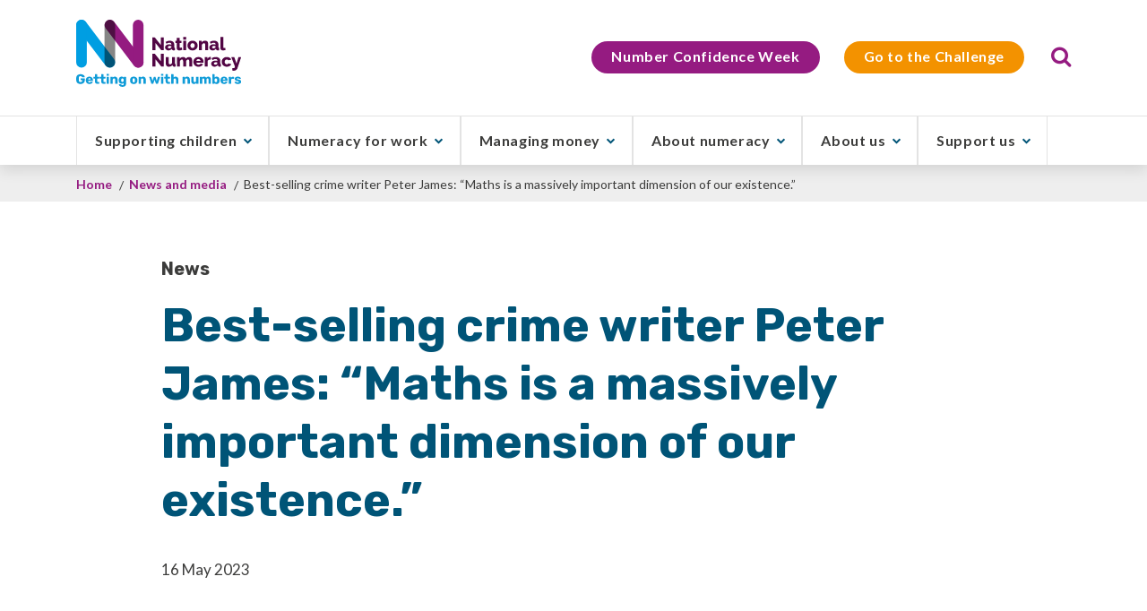

--- FILE ---
content_type: text/html; charset=UTF-8
request_url: https://www.nationalnumeracy.org.uk/news/best-selling-crime-writer-peter-james-maths-massively-important-dimension-our-existence
body_size: 13732
content:
<!DOCTYPE html>
<html lang="en" dir="ltr">
<head>
    <meta charset="utf-8" />
<meta name="description" content="However, the creator of the Detective Superintendent Roy Grace novels – now a major TV drama series – finds numbers essential for his work too.Peter explained why to National Numeracy&#039;s Louise Purser in this exclusive &#039;Big Number Natter&#039; interview for National Numeracy Day.  " />
<link rel="canonical" href="https://www.nationalnumeracy.org.uk/news/best-selling-crime-writer-peter-james-maths-massively-important-dimension-our-existence" />
<meta name="MobileOptimized" content="width" />
<meta name="HandheldFriendly" content="true" />
<meta name="viewport" content="width=device-width, initial-scale=1.0" />
<script src="https://cdn-cookieyes.com/client_data/0576610ecf38b36ef3d0badb/script.js" type="text/javascript" id="cookieyes"></script>
<link rel="stylesheet" href="https://fonts.googleapis.com/css2?family=Rubik:wght@700&amp;display=swap" type="text/css" />
<link rel="stylesheet" href="https://fonts.googleapis.com/css2?family=Lato:ital,wght@0,400;0,700;1,400;1,700&amp;display=swap" type="text/css" />
<link rel="stylesheet" href="//fast.fonts.net/cssapi/f8e1e1ea-8ccd-4b0f-a761-7814754b8620.css" type="text/css" />
<link rel="stylesheet" href="https://d1azc1qln24ryf.cloudfront.net/78385/NationalNumeracyOrgDayD8/style-cf.css?xc7tiq" type="text/css" />
<link rel="icon" href="/sites/default/files/nn-favicon.png" type="image/png" />

    <title>Best-selling crime writer Peter James: “Maths is a massively important dimension of our existence.” | National Numeracy</title>

    <script data-cookieconsent="ignore">
      window.dataLayer = window.dataLayer || [];
      function gtag() {
        dataLayer.push(arguments);
      }
      gtag("consent", "default", {
        ad_personalization: "denied",
        ad_storage: "denied",
        ad_user_data: "denied",
        analytics_storage: "denied",
        functionality_storage: "denied",
        personalization_storage: "denied",
        security_storage: "granted",
        wait_for_update: 500,
      });
      gtag("set", "ads_data_redaction", true);
      gtag("set", "url_passthrough", true);
    </script>

    <script type="text/javascript">
      (function(w,d,s,l,i){
        w[l]=w[l]||[];w[l].push({'gtm.start':new Date().getTime(),event:'gtm.js'});
        var f=d.getElementsByTagName(s)[0];
        var j=d.createElement(s);
        var dl=l!='dataLayer'?'&l='+l:'';
        j.src='https://www.googletagmanager.com/gtm.js?id='+i+dl;
        j.type='text/javascript';j.async=true;
        f.parentNode.insertBefore(j,f);
      })(window,document,'script','dataLayer','GTM-M7Q7DD');
    </script>

    <link rel="stylesheet" media="all" href="/sites/default/files/css/css_pKYt2_TAPplEGVD1WqWA3zIYQWv4qVUdTM0dWCuuKA4.css?delta=0&amp;language=en&amp;theme=coherence_custom&amp;include=eJyFydEKgCAMBdAfUvwk0XVTYW7RFtHfB9J75_WQdthQSaQ9esdEsMccM9ViCPR1XpUaay0czR8e0taeEEKmy1zn7-88jk1veQGzzy53" />
<link rel="stylesheet" media="all" href="/sites/default/files/css/css_GQ6FWWMZU8Szx_6Bq60_T_2UYL6IiNdyi1rEwtzp0CI.css?delta=1&amp;language=en&amp;theme=coherence_custom&amp;include=eJyFydEKgCAMBdAfUvwk0XVTYW7RFtHfB9J75_WQdthQSaQ9esdEsMccM9ViCPR1XpUaay0czR8e0taeEEKmy1zn7-88jk1veQGzzy53" />

    
    <style></style>
<style>.ssa-instance-eae16d77a818de1706d711b6b728c89d.coh-ce-cpt_section-fd3487 {  background-position: center top;  background-size: cover;  background-repeat: no-repeat;  background-attachment: scroll;}</style>
<style>.ssa-instance-1a96f7576c3aafb0f2cd69517dd1e4a2.coh-ce-cpt_columns-c79f689d {    -webkit-flex-wrap: wrap;        -ms-flex-wrap: wrap;            flex-wrap: wrap;    -webkit-box-pack: flex-start;    -webkit-justify-content: flex-start;        -ms-flex-pack: flex-start;            justify-content: flex-start;}</style>
<style>.ssa-instance-dea9ed8fa70bcfbbe6ad20543dad0cea.coh-ce-cpt_columns-c79f689d {    -webkit-flex-wrap: wrap;        -ms-flex-wrap: wrap;            flex-wrap: wrap;    -webkit-box-pack: flex-start;    -webkit-justify-content: flex-start;        -ms-flex-pack: flex-start;            justify-content: flex-start;}</style>
<style>.ssa-instance-d57f1ba43177592ea51ea7e6d5729bdb.coh-ce-cpt_columns-c79f689d {    -webkit-flex-wrap: wrap;        -ms-flex-wrap: wrap;            flex-wrap: wrap;    -webkit-box-pack: center;    -webkit-justify-content: center;        -ms-flex-pack: center;            justify-content: center;}</style>
<style></style>
<style>.ssa-instance-9ba3081a0a3dde0f710b34cbf3e3ad90.coh-ce-cpt_section-fd3487 {  background-position: center top;  background-size: cover;  background-repeat: no-repeat;  background-attachment: scroll;}</style>
<style>.ssa-instance-165658bece1920226d3c80c3a52c5111.coh-ce-cpt_section-fd3487 {  background-position: center top;  background-size: cover;  background-repeat: no-repeat;  background-attachment: scroll;}</style>
<style></style>
    <meta name="format-detection" content="telephone=no">
    <meta name="facebook-domain-verification" content="q37iwepwi5sj2d18pnon06yahtvtug" />
</head>
  <body>
  <!-- Google Tag Manager (noscript) -->
  <noscript><iframe src="https://www.googletagmanager.com/ns.html?id=GTM-M7Q7DD" height="0" width="0" style="display:none;visibility:hidden"></iframe></noscript>
  <!-- End Google Tag Manager (noscript) -->
  <div id="page-wrapper">
        <a href="#main-content" class="visually-hidden focusable"> Skip to main content </a>
    
      <div class="dialog-off-canvas-main-canvas" data-off-canvas-main-canvas>
                                  <div class="coh-container ssa-component coh-component ssa-component-instance-ad793cbe-a068-47d7-a4b2-d50a70fa63a2 coh-component-instance-ad793cbe-a068-47d7-a4b2-d50a70fa63a2 coh-style-header" > <div class="coh-container header-top coh-container-boxed" > <a href="/" class="coh-link logo" target="_self" > <img class="coh-image coh-image-responsive-xl" src="/sites/default/files/images/Group%203075.svg" alt="National Numeracy - Getting on with numbers" /> </a>  <button class="coh-button menu-overlay coh-interaction" title="Close menu" data-interaction-modifiers="[{&quot;modifierType&quot;:&quot;remove-modifier&quot;,&quot;interactionScope&quot;:&quot;component&quot;,&quot;interactionTarget&quot;:&quot;.burger-menu&quot;,&quot;modifierName&quot;:&quot;open&quot;},{&quot;modifierType&quot;:&quot;remove-modifier&quot;,&quot;interactionScope&quot;:&quot;component&quot;,&quot;interactionTarget&quot;:&quot;.menu-container&quot;,&quot;modifierName&quot;:&quot;open&quot;},{&quot;modifierType&quot;:&quot;remove-modifier&quot;,&quot;interactionScope&quot;:&quot;this&quot;,&quot;interactionTarget&quot;:&quot;.menu-overlay&quot;,&quot;modifierName&quot;:&quot;open&quot;}]" data-coh-settings='{ "xl":{"buttonAnimation":[{"animationType":"none"}]} }' type="button"> </button> <div class="coh-container utility-bar challenge-2 " > 
              <ul class="menu">
                    <li class="menu-item">
        <a href="/numberconfidenceweek" data-drupal-link-system-path="node/651">Number Confidence Week</a>
              </li>
                <li class="menu-item">
        <a href="https://www.nationalnumeracy.org.uk/challenge/nnother">Go to the Challenge</a>
              </li>
        </ul>
  

  <div class="coh-block search-bar"> <div class="search-block-form settings-tray-editable" data-drupal-selector="search-block-form" id="block-searchform" role="search" data-drupal-settingstray="editable">
  
    
      <form action="/search/node" method="get" id="search-block-form" accept-charset="UTF-8">
  <div class="js-form-item form-item js-form-type-search form-type-search js-form-item-keys form-item-keys form-no-label">
      <label for="edit-keys" class="visually-hidden">Search</label>
        <input title="Enter the terms you wish to search for." placeholder="Search" data-drupal-selector="edit-keys" type="search" id="edit-keys" name="keys" value="" size="15" maxlength="128" class="form-search" />

        </div>
<div data-drupal-selector="edit-actions" class="form-actions js-form-wrapper form-wrapper" id="edit-actions--2"><input data-drupal-selector="edit-submit" type="submit" id="edit-submit" value="Search" class="button js-form-submit form-submit" />
</div>

</form>

  </div>
 </div>  <button class="coh-button search-trigger coh-interaction" title="Open search" data-interaction-modifiers="[{&quot;modifierType&quot;:&quot;toggle-modifier&quot;,&quot;interactionScope&quot;:&quot;component&quot;,&quot;interactionTarget&quot;:&quot;.search-bar&quot;,&quot;modifierName&quot;:&quot;open&quot;},{&quot;modifierType&quot;:&quot;toggle-modifier&quot;,&quot;interactionScope&quot;:&quot;component&quot;,&quot;interactionTarget&quot;:&quot;.search-trigger&quot;,&quot;modifierName&quot;:&quot;open&quot;},{&quot;modifierType&quot;:&quot;remove-modifier&quot;,&quot;interactionScope&quot;:&quot;component&quot;,&quot;interactionTarget&quot;:&quot;.menu-container&quot;,&quot;modifierName&quot;:&quot;open&quot;},{&quot;modifierType&quot;:&quot;remove-modifier&quot;,&quot;interactionScope&quot;:&quot;component&quot;,&quot;interactionTarget&quot;:&quot;.burger-menu&quot;,&quot;modifierName&quot;:&quot;open&quot;},{&quot;modifierType&quot;:&quot;remove-modifier&quot;,&quot;interactionScope&quot;:&quot;component&quot;,&quot;interactionTarget&quot;:&quot;.menu-overlay&quot;,&quot;modifierName&quot;:&quot;open&quot;}]" data-coh-settings='{ "xl":{"buttonAnimation":[{"animationType":"none"}]} }' type="button"> </button> </div> </div> <div class="coh-container nav-bar" > <div class="coh-container nav-bar-boxed coh-container-boxed" > <div class="coh-row coh-row-xl coh-row-visible-xl" data-coh-row-match-heights="{&quot;xl&quot;:{&quot;target&quot;:&quot;none&quot;}}"> <div class="coh-row-inner coh-ce-0686409e-5cbe1723"> <div class="coh-column coh-ce-0686409e-92ee43d8 coh-col-xl-auto" > <a href="/" class="coh-link logo" target="_self" > <img class="coh-image coh-image-responsive-xl" src="/sites/default/files/images/Group%203075.svg" alt="National Numeracy - Getting on with numbers" /> </a> </div> <div class="coh-column coh-ce-0686409e-ad3f4c7d coh-col-sm-auto coh-col-sm-push-0 coh-col-sm-pull-0 coh-col-sm-offset-0 coh-visible-xl coh-col-xl-12" > <div class="coh-container burger-menu-container" >  <button class="coh-button burger-menu coh-interaction" title="Open menu" data-interaction-modifiers="[{&quot;modifierType&quot;:&quot;toggle-modifier&quot;,&quot;interactionScope&quot;:&quot;component&quot;,&quot;interactionTarget&quot;:&quot;.menu-container&quot;,&quot;modifierName&quot;:&quot;open&quot;},{&quot;modifierType&quot;:&quot;toggle-modifier&quot;,&quot;interactionScope&quot;:&quot;this&quot;,&quot;modifierName&quot;:&quot;open&quot;,&quot;interactionTarget&quot;:&quot;.burger-menu&quot;},{&quot;modifierType&quot;:&quot;toggle-modifier&quot;,&quot;interactionScope&quot;:&quot;component&quot;,&quot;interactionTarget&quot;:&quot;.menu-overlay&quot;,&quot;modifierName&quot;:&quot;open&quot;},{&quot;modifierType&quot;:&quot;remove-modifier&quot;,&quot;interactionScope&quot;:&quot;component&quot;,&quot;interactionTarget&quot;:&quot;.search-trigger&quot;,&quot;modifierName&quot;:&quot;open&quot;},{&quot;modifierType&quot;:&quot;remove-modifier&quot;,&quot;interactionScope&quot;:&quot;component&quot;,&quot;interactionTarget&quot;:&quot;.search-bar&quot;,&quot;modifierName&quot;:&quot;open&quot;}]" data-coh-settings='{ "xl":{"buttonAnimation":[{"animationType":"none"}]} }' type="button"> </button> </div> <div class="coh-container menu-container" >       <div class="coh-container coh-container-boxed" > <div class="coh-container menu-title" > Menu</div>   <ul class="coh-menu-list-container coh-unordered-list"><li class="coh-menu-list-item has-children" >   <a href="/helping-children-maths"   data-coh-settings='{ "xl":{"link_interaction":"click-through-to-link"},"sm":{"link_interaction":"toggle-on-click","animationType":"slide","animationDirection":"right","animationEasing":"linear","animationTarget":".submenu","animationDuration":300} }' class="coh-link js-coh-menu-item-link" >Supporting children</a> <div class="coh-container submenu" > <div class="coh-container coh-container-boxed" >   <button class="coh-menu-item-button js-coh-menu-item-button back-button" data-coh-settings='{ "xl":{"button_interaction":"toggle-parent-on-click","animationType":"slide","animationDirection":"right","animationEasing":"linear","animationTarget":".submenu","animationDuration":300} }' type="button"> <span class="coh-menu-item-button-text">Back</span> </button>    <ul class="coh-menu-list-container coh-unordered-list"><li class="coh-menu-list-item" >   <a href="/helping-children-maths"   data-coh-settings='{ "xl":{"link_interaction":"click-through-to-link"},"sm":{"link_interaction":"toggle-on-click","animationType":"slide","animationDirection":"right","animationEasing":"linear","animationTarget":".submenu","animationDuration":300} }' class="coh-link js-coh-menu-item-link" >Supporting children</a> <div class="coh-container submenu" >      </div></li><li class="coh-menu-list-item" >   <a href="/helping-children-maths/schools"   data-coh-settings='{ "xl":{"link_interaction":"click-through-to-link"},"sm":{"link_interaction":"toggle-on-click","animationType":"slide","animationDirection":"right","animationEasing":"linear","animationTarget":".submenu","animationDuration":300} }' class="coh-link js-coh-menu-item-link" >Supporting schools</a> <div class="coh-container submenu" >      </div></li><li class="coh-menu-list-item" >   <a href="https://www.nationalnumeracy.org.uk/helping-children-maths/families"   data-coh-settings='{ "xl":{"link_interaction":"click-through-to-link"},"sm":{"link_interaction":"toggle-on-click","animationType":"slide","animationDirection":"right","animationEasing":"linear","animationTarget":".submenu","animationDuration":300} }' class="coh-link js-coh-menu-item-link"  title="Supporting families">Supporting parents &amp; families</a> <div class="coh-container submenu" >      </div></li><li class="coh-menu-list-item" >   <a href="/helping-children-maths/activities"   data-coh-settings='{ "xl":{"link_interaction":"click-through-to-link"},"sm":{"link_interaction":"toggle-on-click","animationType":"slide","animationDirection":"right","animationEasing":"linear","animationTarget":".submenu","animationDuration":300} }' class="coh-link js-coh-menu-item-link"  title="Activities for childre">Activities for children</a> <div class="coh-container submenu" >      </div></li><li class="coh-menu-list-item" >   <a href="/helping-children-maths/family-maths-toolkit"   data-coh-settings='{ "xl":{"link_interaction":"click-through-to-link"},"sm":{"link_interaction":"toggle-on-click","animationType":"slide","animationDirection":"right","animationEasing":"linear","animationTarget":".submenu","animationDuration":300} }' class="coh-link js-coh-menu-item-link" >Family Maths Toolkit</a> <div class="coh-container submenu" >      </div></li><li class="coh-menu-list-item" >   <a href="https://www.nationalnumeracy.org.uk/training-and-workshops"   data-coh-settings='{ "xl":{"link_interaction":"click-through-to-link"},"sm":{"link_interaction":"toggle-on-click","animationType":"slide","animationDirection":"right","animationEasing":"linear","animationTarget":".submenu","animationDuration":300} }' class="coh-link js-coh-menu-item-link" >Training and workshops</a> <div class="coh-container submenu" >      </div></li><li class="coh-menu-list-item" >   <a href="/training-and-workshops/numeracy-champions"   data-coh-settings='{ "xl":{"link_interaction":"click-through-to-link"},"sm":{"link_interaction":"toggle-on-click","animationType":"slide","animationDirection":"right","animationEasing":"linear","animationTarget":".submenu","animationDuration":300} }' class="coh-link js-coh-menu-item-link" >Numeracy Champions</a> <div class="coh-container submenu" >      </div></li><li class="coh-menu-list-item" >   <a href="https://www.nationalnumeracy.org.uk/numeracyday"   data-coh-settings='{ "xl":{"link_interaction":"click-through-to-link"},"sm":{"link_interaction":"toggle-on-click","animationType":"slide","animationDirection":"right","animationEasing":"linear","animationTarget":".submenu","animationDuration":300} }' class="coh-link js-coh-menu-item-link" >National Numeracy Day</a> <div class="coh-container submenu" >      </div></li><li class="coh-menu-list-item" >   <a href="/numberconfidenceweek"   data-coh-settings='{ "xl":{"link_interaction":"click-through-to-link"},"sm":{"link_interaction":"toggle-on-click","animationType":"slide","animationDirection":"right","animationEasing":"linear","animationTarget":".submenu","animationDuration":300} }' class="coh-link js-coh-menu-item-link" >Number Confidence Week</a> <div class="coh-container submenu" >      </div></li></ul>   </div> </div></li><li class="coh-menu-list-item has-children" >   <a href="/numeracy-work"   data-coh-settings='{ "xl":{"link_interaction":"click-through-to-link"},"sm":{"link_interaction":"toggle-on-click","animationType":"slide","animationDirection":"right","animationEasing":"linear","animationTarget":".submenu","animationDuration":300} }' class="coh-link js-coh-menu-item-link" >Numeracy for work</a> <div class="coh-container submenu" > <div class="coh-container coh-container-boxed" >   <button class="coh-menu-item-button js-coh-menu-item-button back-button" data-coh-settings='{ "xl":{"button_interaction":"toggle-parent-on-click","animationType":"slide","animationDirection":"right","animationEasing":"linear","animationTarget":".submenu","animationDuration":300} }' type="button"> <span class="coh-menu-item-button-text">Back</span> </button>    <ul class="coh-menu-list-container coh-unordered-list"><li class="coh-menu-list-item" >   <a href="/numeracy-work"   data-coh-settings='{ "xl":{"link_interaction":"click-through-to-link"},"sm":{"link_interaction":"toggle-on-click","animationType":"slide","animationDirection":"right","animationEasing":"linear","animationTarget":".submenu","animationDuration":300} }' class="coh-link js-coh-menu-item-link" >Numeracy for work</a> <div class="coh-container submenu" >      </div></li><li class="coh-menu-list-item" >   <a href="/numeracy-work/supporting-staff"   data-coh-settings='{ "xl":{"link_interaction":"click-through-to-link"},"sm":{"link_interaction":"toggle-on-click","animationType":"slide","animationDirection":"right","animationEasing":"linear","animationTarget":".submenu","animationDuration":300} }' class="coh-link js-coh-menu-item-link" >Supporting your staff</a> <div class="coh-container submenu" >      </div></li><li class="coh-menu-list-item" >   <a href="/what-numeracy/how-improve-your-maths"   data-coh-settings='{ "xl":{"link_interaction":"click-through-to-link"},"sm":{"link_interaction":"toggle-on-click","animationType":"slide","animationDirection":"right","animationEasing":"linear","animationTarget":".submenu","animationDuration":300} }' class="coh-link js-coh-menu-item-link" >Improve your skills</a> <div class="coh-container submenu" >      </div></li><li class="coh-menu-list-item" >   <a href="/training-and-workshops"   data-coh-settings='{ "xl":{"link_interaction":"click-through-to-link"},"sm":{"link_interaction":"toggle-on-click","animationType":"slide","animationDirection":"right","animationEasing":"linear","animationTarget":".submenu","animationDuration":300} }' class="coh-link js-coh-menu-item-link" >Training and workshops</a> <div class="coh-container submenu" >      </div></li><li class="coh-menu-list-item" >   <a href="/training-and-workshops/numeracy-champions"   data-coh-settings='{ "xl":{"link_interaction":"click-through-to-link"},"sm":{"link_interaction":"toggle-on-click","animationType":"slide","animationDirection":"right","animationEasing":"linear","animationTarget":".submenu","animationDuration":300} }' class="coh-link js-coh-menu-item-link" >Numeracy Champions</a> <div class="coh-container submenu" >      </div></li><li class="coh-menu-list-item" >   <a href="https://www.nationalnumeracy.org.uk/numeracy-health-social-care"   data-coh-settings='{ "xl":{"link_interaction":"click-through-to-link"},"sm":{"link_interaction":"toggle-on-click","animationType":"slide","animationDirection":"right","animationEasing":"linear","animationTarget":".submenu","animationDuration":300} }' class="coh-link js-coh-menu-item-link" >Numeracy for health and social care</a> <div class="coh-container submenu" >      </div></li><li class="coh-menu-list-item" >   <a href="/what-numeracy/functional-skills"   data-coh-settings='{ "xl":{"link_interaction":"click-through-to-link"},"sm":{"link_interaction":"toggle-on-click","animationType":"slide","animationDirection":"right","animationEasing":"linear","animationTarget":".submenu","animationDuration":300} }' class="coh-link js-coh-menu-item-link" >Functional Skills</a> <div class="coh-container submenu" >      </div></li><li class="coh-menu-list-item" >   <a href="https://www.nationalnumeracy.org.uk/numeracyday"   data-coh-settings='{ "xl":{"link_interaction":"click-through-to-link"},"sm":{"link_interaction":"toggle-on-click","animationType":"slide","animationDirection":"right","animationEasing":"linear","animationTarget":".submenu","animationDuration":300} }' class="coh-link js-coh-menu-item-link" >National Numeracy Day</a> <div class="coh-container submenu" >      </div></li><li class="coh-menu-list-item" >   <a href="https://www.nationalnumeracy.org.uk/numberconfidenceweek"   data-coh-settings='{ "xl":{"link_interaction":"click-through-to-link"},"sm":{"link_interaction":"toggle-on-click","animationType":"slide","animationDirection":"right","animationEasing":"linear","animationTarget":".submenu","animationDuration":300} }' class="coh-link js-coh-menu-item-link" >Number Confidence Week</a> <div class="coh-container submenu" >      </div></li><li class="coh-menu-list-item" >   <a href="/what-numeracy/essentials-numeracy"   data-coh-settings='{ "xl":{"link_interaction":"click-through-to-link"},"sm":{"link_interaction":"toggle-on-click","animationType":"slide","animationDirection":"right","animationEasing":"linear","animationTarget":".submenu","animationDuration":300} }' class="coh-link js-coh-menu-item-link" >Essentials of Numeracy</a> <div class="coh-container submenu" >      </div></li></ul>   </div> </div></li><li class="coh-menu-list-item has-children" >   <a href="/managing-money-maths"   data-coh-settings='{ "xl":{"link_interaction":"click-through-to-link"},"sm":{"link_interaction":"toggle-on-click","animationType":"slide","animationDirection":"right","animationEasing":"linear","animationTarget":".submenu","animationDuration":300} }' class="coh-link js-coh-menu-item-link" >Managing money</a> <div class="coh-container submenu" > <div class="coh-container coh-container-boxed" >   <button class="coh-menu-item-button js-coh-menu-item-button back-button" data-coh-settings='{ "xl":{"button_interaction":"toggle-parent-on-click","animationType":"slide","animationDirection":"right","animationEasing":"linear","animationTarget":".submenu","animationDuration":300} }' type="button"> <span class="coh-menu-item-button-text">Back</span> </button>    <ul class="coh-menu-list-container coh-unordered-list"><li class="coh-menu-list-item" >   <a href="/managing-money-maths"   data-coh-settings='{ "xl":{"link_interaction":"click-through-to-link"},"sm":{"link_interaction":"toggle-on-click","animationType":"slide","animationDirection":"right","animationEasing":"linear","animationTarget":".submenu","animationDuration":300} }' class="coh-link js-coh-menu-item-link" >Managing money</a> <div class="coh-container submenu" >      </div></li><li class="coh-menu-list-item" >   <a href="/what-numeracy/how-improve-your-maths"   data-coh-settings='{ "xl":{"link_interaction":"click-through-to-link"},"sm":{"link_interaction":"toggle-on-click","animationType":"slide","animationDirection":"right","animationEasing":"linear","animationTarget":".submenu","animationDuration":300} }' class="coh-link js-coh-menu-item-link" >Improve your maths</a> <div class="coh-container submenu" >      </div></li><li class="coh-menu-list-item" >   <a href="https://www.nationalnumeracy.org.uk/numeracyday"   data-coh-settings='{ "xl":{"link_interaction":"click-through-to-link"},"sm":{"link_interaction":"toggle-on-click","animationType":"slide","animationDirection":"right","animationEasing":"linear","animationTarget":".submenu","animationDuration":300} }' class="coh-link js-coh-menu-item-link" >National Numeracy Day</a> <div class="coh-container submenu" >      </div></li><li class="coh-menu-list-item" >   <a href="/numberconfidenceweek"   data-coh-settings='{ "xl":{"link_interaction":"click-through-to-link"},"sm":{"link_interaction":"toggle-on-click","animationType":"slide","animationDirection":"right","animationEasing":"linear","animationTarget":".submenu","animationDuration":300} }' class="coh-link js-coh-menu-item-link" >Number Confidence Week</a> <div class="coh-container submenu" >      </div></li><li class="coh-menu-list-item" >   <a href="https://www.nationalnumeracy.org.uk/training-and-workshops"   data-coh-settings='{ "xl":{"link_interaction":"click-through-to-link"},"sm":{"link_interaction":"toggle-on-click","animationType":"slide","animationDirection":"right","animationEasing":"linear","animationTarget":".submenu","animationDuration":300} }' class="coh-link js-coh-menu-item-link" >Training and workshops</a> <div class="coh-container submenu" >      </div></li></ul>   </div> </div></li><li class="coh-menu-list-item has-children" >   <a href="/what-numeracy"   data-coh-settings='{ "xl":{"link_interaction":"click-through-to-link"},"sm":{"link_interaction":"toggle-on-click","animationType":"slide","animationDirection":"right","animationEasing":"linear","animationTarget":".submenu","animationDuration":300} }' class="coh-link js-coh-menu-item-link" >About numeracy</a> <div class="coh-container submenu" > <div class="coh-container coh-container-boxed" >   <button class="coh-menu-item-button js-coh-menu-item-button back-button" data-coh-settings='{ "xl":{"button_interaction":"toggle-parent-on-click","animationType":"slide","animationDirection":"right","animationEasing":"linear","animationTarget":".submenu","animationDuration":300} }' type="button"> <span class="coh-menu-item-button-text">Back</span> </button>    <ul class="coh-menu-list-container coh-unordered-list"><li class="coh-menu-list-item" >   <a href="/what-numeracy"   data-coh-settings='{ "xl":{"link_interaction":"click-through-to-link"},"sm":{"link_interaction":"toggle-on-click","animationType":"slide","animationDirection":"right","animationEasing":"linear","animationTarget":".submenu","animationDuration":300} }' class="coh-link js-coh-menu-item-link" >What is numeracy?</a> <div class="coh-container submenu" >      </div></li><li class="coh-menu-list-item" >   <a href="/what-numeracy/why-numeracy-important"   data-coh-settings='{ "xl":{"link_interaction":"click-through-to-link"},"sm":{"link_interaction":"toggle-on-click","animationType":"slide","animationDirection":"right","animationEasing":"linear","animationTarget":".submenu","animationDuration":300} }' class="coh-link js-coh-menu-item-link" >Why is numeracy important?</a> <div class="coh-container submenu" >      </div></li><li class="coh-menu-list-item" >   <a href="/what-numeracy/what-do-adult-numeracy-levels-mean"   data-coh-settings='{ "xl":{"link_interaction":"click-through-to-link"},"sm":{"link_interaction":"toggle-on-click","animationType":"slide","animationDirection":"right","animationEasing":"linear","animationTarget":".submenu","animationDuration":300} }' class="coh-link js-coh-menu-item-link" >What do adult numeracy levels mean?</a> <div class="coh-container submenu" >      </div></li><li class="coh-menu-list-item" >   <a href="/what-issue/about-maths-anxiety"   data-coh-settings='{ "xl":{"link_interaction":"click-through-to-link"},"sm":{"link_interaction":"toggle-on-click","animationType":"slide","animationDirection":"right","animationEasing":"linear","animationTarget":".submenu","animationDuration":300} }' class="coh-link js-coh-menu-item-link" >What is maths anxiety?</a> <div class="coh-container submenu" >      </div></li><li class="coh-menu-list-item" >   <a href="/what-numeracy/challenge"   data-coh-settings='{ "xl":{"link_interaction":"click-through-to-link"},"sm":{"link_interaction":"toggle-on-click","animationType":"slide","animationDirection":"right","animationEasing":"linear","animationTarget":".submenu","animationDuration":300} }' class="coh-link js-coh-menu-item-link" >What is the Challenge?</a> <div class="coh-container submenu" >      </div></li><li class="coh-menu-list-item" >   <a href="/what-numeracy/how-improve-your-maths"   data-coh-settings='{ "xl":{"link_interaction":"click-through-to-link"},"sm":{"link_interaction":"toggle-on-click","animationType":"slide","animationDirection":"right","animationEasing":"linear","animationTarget":".submenu","animationDuration":300} }' class="coh-link js-coh-menu-item-link" >Improve your maths</a> <div class="coh-container submenu" >      </div></li><li class="coh-menu-list-item" >   <a href="/what-numeracy/what-dyscalculia"   data-coh-settings='{ "xl":{"link_interaction":"click-through-to-link"},"sm":{"link_interaction":"toggle-on-click","animationType":"slide","animationDirection":"right","animationEasing":"linear","animationTarget":".submenu","animationDuration":300} }' class="coh-link js-coh-menu-item-link" >What is dyscalculia?</a> <div class="coh-container submenu" >      </div></li><li class="coh-menu-list-item" >   <a href="/what-numeracy/functional-skills"   data-coh-settings='{ "xl":{"link_interaction":"click-through-to-link"},"sm":{"link_interaction":"toggle-on-click","animationType":"slide","animationDirection":"right","animationEasing":"linear","animationTarget":".submenu","animationDuration":300} }' class="coh-link js-coh-menu-item-link" >Functional Skills</a> <div class="coh-container submenu" >      </div></li><li class="coh-menu-list-item" >   <a href="/what-numeracy/numeracy-index"   data-coh-settings='{ "xl":{"link_interaction":"click-through-to-link"},"sm":{"link_interaction":"toggle-on-click","animationType":"slide","animationDirection":"right","animationEasing":"linear","animationTarget":".submenu","animationDuration":300} }' class="coh-link js-coh-menu-item-link" >The UK Numeracy Index</a> <div class="coh-container submenu" >      </div></li><li class="coh-menu-list-item" >   <a href="/what-numeracy/essentials-numeracy"   data-coh-settings='{ "xl":{"link_interaction":"click-through-to-link"},"sm":{"link_interaction":"toggle-on-click","animationType":"slide","animationDirection":"right","animationEasing":"linear","animationTarget":".submenu","animationDuration":300} }' class="coh-link js-coh-menu-item-link" >Essentials of Numeracy</a> <div class="coh-container submenu" >      </div></li></ul>   </div> </div></li><li class="coh-menu-list-item has-children" >   <a href="/about-us"   data-coh-settings='{ "xl":{"link_interaction":"click-through-to-link"},"sm":{"link_interaction":"toggle-on-click","animationType":"slide","animationDirection":"right","animationEasing":"linear","animationTarget":".submenu","animationDuration":300} }' class="coh-link js-coh-menu-item-link" >About us</a> <div class="coh-container submenu" > <div class="coh-container coh-container-boxed" >   <button class="coh-menu-item-button js-coh-menu-item-button back-button" data-coh-settings='{ "xl":{"button_interaction":"toggle-parent-on-click","animationType":"slide","animationDirection":"right","animationEasing":"linear","animationTarget":".submenu","animationDuration":300} }' type="button"> <span class="coh-menu-item-button-text">Back</span> </button>    <ul class="coh-menu-list-container coh-unordered-list"><li class="coh-menu-list-item" >   <a href="/about-us"   data-coh-settings='{ "xl":{"link_interaction":"click-through-to-link"},"sm":{"link_interaction":"toggle-on-click","animationType":"slide","animationDirection":"right","animationEasing":"linear","animationTarget":".submenu","animationDuration":300} }' class="coh-link js-coh-menu-item-link" >About us</a> <div class="coh-container submenu" >      </div></li><li class="coh-menu-list-item" >   <a href="/about-us/contact"   data-coh-settings='{ "xl":{"link_interaction":"click-through-to-link"},"sm":{"link_interaction":"toggle-on-click","animationType":"slide","animationDirection":"right","animationEasing":"linear","animationTarget":".submenu","animationDuration":300} }' class="coh-link js-coh-menu-item-link" >Contact us</a> <div class="coh-container submenu" >      </div></li><li class="coh-menu-list-item" >   <a href="/media-centre"   data-coh-settings='{ "xl":{"link_interaction":"click-through-to-link"},"sm":{"link_interaction":"toggle-on-click","animationType":"slide","animationDirection":"right","animationEasing":"linear","animationTarget":".submenu","animationDuration":300} }' class="coh-link js-coh-menu-item-link" >Media centre</a> <div class="coh-container submenu" >      </div></li><li class="coh-menu-list-item" >   <a href="/about-us/meet-team"   data-coh-settings='{ "xl":{"link_interaction":"click-through-to-link"},"sm":{"link_interaction":"toggle-on-click","animationType":"slide","animationDirection":"right","animationEasing":"linear","animationTarget":".submenu","animationDuration":300} }' class="coh-link js-coh-menu-item-link" >Meet the team</a> <div class="coh-container submenu" >      </div></li><li class="coh-menu-list-item" >   <a href="/about-us/meet-trustees"   data-coh-settings='{ "xl":{"link_interaction":"click-through-to-link"},"sm":{"link_interaction":"toggle-on-click","animationType":"slide","animationDirection":"right","animationEasing":"linear","animationTarget":".submenu","animationDuration":300} }' class="coh-link js-coh-menu-item-link" >Trustees</a> <div class="coh-container submenu" >      </div></li><li class="coh-menu-list-item" >   <a href="/about-us/job-vacancies"   data-coh-settings='{ "xl":{"link_interaction":"click-through-to-link"},"sm":{"link_interaction":"toggle-on-click","animationType":"slide","animationDirection":"right","animationEasing":"linear","animationTarget":".submenu","animationDuration":300} }' class="coh-link js-coh-menu-item-link" >Job vacancies</a> <div class="coh-container submenu" >      </div></li><li class="coh-menu-list-item" >   <a href="/news-and-media"   data-coh-settings='{ "xl":{"link_interaction":"click-through-to-link"},"sm":{"link_interaction":"toggle-on-click","animationType":"slide","animationDirection":"right","animationEasing":"linear","animationTarget":".submenu","animationDuration":300} }' class="coh-link js-coh-menu-item-link" >News</a> <div class="coh-container submenu" >      </div></li><li class="coh-menu-list-item" >   <a href="/about-us/research-and-impact"   data-coh-settings='{ "xl":{"link_interaction":"click-through-to-link"},"sm":{"link_interaction":"toggle-on-click","animationType":"slide","animationDirection":"right","animationEasing":"linear","animationTarget":".submenu","animationDuration":300} }' class="coh-link js-coh-menu-item-link" >Research and impact</a> <div class="coh-container submenu" >      </div></li><li class="coh-menu-list-item" >   <a href="/about-us/national-numeracy-leadership-council"   data-coh-settings='{ "xl":{"link_interaction":"click-through-to-link"},"sm":{"link_interaction":"toggle-on-click","animationType":"slide","animationDirection":"right","animationEasing":"linear","animationTarget":".submenu","animationDuration":300} }' class="coh-link js-coh-menu-item-link" >Leadership Council</a> <div class="coh-container submenu" >      </div></li><li class="coh-menu-list-item" >   <a href="/numeracy-for-equality"   data-coh-settings='{ "xl":{"link_interaction":"click-through-to-link"},"sm":{"link_interaction":"toggle-on-click","animationType":"slide","animationDirection":"right","animationEasing":"linear","animationTarget":".submenu","animationDuration":300} }' class="coh-link js-coh-menu-item-link" >Numeracy for Equality</a> <div class="coh-container submenu" >      </div></li></ul>   </div> </div></li><li class="coh-menu-list-item has-children" >   <a href="/support-us"   data-coh-settings='{ "xl":{"link_interaction":"click-through-to-link"},"sm":{"link_interaction":"toggle-on-click","animationType":"slide","animationDirection":"right","animationEasing":"linear","animationTarget":".submenu","animationDuration":300} }' class="coh-link js-coh-menu-item-link" >Support us</a> <div class="coh-container submenu" > <div class="coh-container coh-container-boxed" >   <button class="coh-menu-item-button js-coh-menu-item-button back-button" data-coh-settings='{ "xl":{"button_interaction":"toggle-parent-on-click","animationType":"slide","animationDirection":"right","animationEasing":"linear","animationTarget":".submenu","animationDuration":300} }' type="button"> <span class="coh-menu-item-button-text">Back</span> </button>    <ul class="coh-menu-list-container coh-unordered-list"><li class="coh-menu-list-item" >   <a href="/support-us"   data-coh-settings='{ "xl":{"link_interaction":"click-through-to-link"},"sm":{"link_interaction":"toggle-on-click","animationType":"slide","animationDirection":"right","animationEasing":"linear","animationTarget":".submenu","animationDuration":300} }' class="coh-link js-coh-menu-item-link" >Support us</a> <div class="coh-container submenu" >      </div></li><li class="coh-menu-list-item" >   <a href="/support-us/partners"   data-coh-settings='{ "xl":{"link_interaction":"click-through-to-link"},"sm":{"link_interaction":"toggle-on-click","animationType":"slide","animationDirection":"right","animationEasing":"linear","animationTarget":".submenu","animationDuration":300} }' class="coh-link js-coh-menu-item-link" >Partners and Supporters</a> <div class="coh-container submenu" >      </div></li><li class="coh-menu-list-item" >   <a href="/support-us/corporate-volunteering"   data-coh-settings='{ "xl":{"link_interaction":"click-through-to-link"},"sm":{"link_interaction":"toggle-on-click","animationType":"slide","animationDirection":"right","animationEasing":"linear","animationTarget":".submenu","animationDuration":300} }' class="coh-link js-coh-menu-item-link" >Corporate Volunteering</a> <div class="coh-container submenu" >      </div></li><li class="coh-menu-list-item" >   <a href="/support-us/ambassadors"   data-coh-settings='{ "xl":{"link_interaction":"click-through-to-link"},"sm":{"link_interaction":"toggle-on-click","animationType":"slide","animationDirection":"right","animationEasing":"linear","animationTarget":".submenu","animationDuration":300} }' class="coh-link js-coh-menu-item-link" >Ambassadors</a> <div class="coh-container submenu" >      </div></li><li class="coh-menu-list-item" >   <a href="/support-us/donate-or-fundraise"   data-coh-settings='{ "xl":{"link_interaction":"click-through-to-link"},"sm":{"link_interaction":"toggle-on-click","animationType":"slide","animationDirection":"right","animationEasing":"linear","animationTarget":".submenu","animationDuration":300} }' class="coh-link js-coh-menu-item-link" >Donate or fundraise</a> <div class="coh-container submenu" >      </div></li></ul>   </div> </div></li></ul>   </div> 
 </div> </div> <div class="coh-column coh-ce-0686409e-f691ebe coh-col-xl-auto" >  <button class="coh-button search-trigger coh-interaction" title="Search" data-interaction-modifiers="[{&quot;modifierType&quot;:&quot;toggle-modifier&quot;,&quot;interactionScope&quot;:&quot;component&quot;,&quot;interactionTarget&quot;:&quot;.search-bar&quot;,&quot;modifierName&quot;:&quot;open&quot;},{&quot;modifierType&quot;:&quot;toggle-modifier&quot;,&quot;interactionScope&quot;:&quot;component&quot;,&quot;interactionTarget&quot;:&quot;.search-trigger&quot;,&quot;modifierName&quot;:&quot;open&quot;},{&quot;modifierType&quot;:&quot;remove-modifier&quot;,&quot;interactionScope&quot;:&quot;component&quot;,&quot;interactionTarget&quot;:&quot;.menu-container&quot;,&quot;modifierName&quot;:&quot;open&quot;},{&quot;modifierType&quot;:&quot;remove-modifier&quot;,&quot;interactionScope&quot;:&quot;component&quot;,&quot;interactionTarget&quot;:&quot;.burger-menu&quot;,&quot;modifierName&quot;:&quot;open&quot;},{&quot;modifierType&quot;:&quot;remove-modifier&quot;,&quot;interactionScope&quot;:&quot;component&quot;,&quot;interactionTarget&quot;:&quot;.menu-overlay&quot;,&quot;modifierName&quot;:&quot;open&quot;}]" data-coh-settings='{ "xl":{"buttonAnimation":[{"animationType":"none"}]} }' type="button"> </button> </div> </div> </div> </div> </div> </div> 
 

 <main class="coh-container news best-selling-crime-writer-peter-james-maths-massively-important-dimension-our-existence" id="main-content" > <div class="coh-container coh-style-breadcrumb" > <div class="coh-container coh-container-boxed" >  <div class="coh-block"> <div id="block-breadcrumbs" class="settings-tray-editable" data-drupal-settingstray="editable">
  
    
        <nav role="navigation" aria-labelledby="system-breadcrumb">
    <h2 id="system-breadcrumb" class="visually-hidden">Breadcrumb</h2>
    <ol>
          <li>
                  <a href="/">Home</a>
              </li>
          <li>
                  <a href="/news-and-media">News and media</a>
              </li>
          <li>
                  Best-selling crime writer Peter James: “Maths is a massively important dimension of our existence.”
              </li>
        </ol>
  </nav>

  </div>
 </div> </div> </div>   <div>
    <div data-drupal-messages-fallback class="hidden"></div>         <article >  <div class="coh-container coh-style-news-full-content coh-container-boxed" >              <div class="coh-container ssa-component coh-component ssa-component-instance-c4ddf361-e136-4581-9ebe-b2523a2dd726 coh-component-instance-c4ddf361-e136-4581-9ebe-b2523a2dd726 coh-style-columns" > <div class="coh-row coh-row-xl coh-row-visible-xl" data-coh-row-match-heights="{&quot;xl&quot;:{&quot;target&quot;:&quot;none&quot;}}"> <div class="coh-row-inner ssa-instance-d57f1ba43177592ea51ea7e6d5729bdb coh-ce-cpt_columns-c79f689d">                <div class="coh-column ssa-component coh-component ssa-component-instance-48231c68-d9e4-4673-80c8-2825c3a38520 coh-component-instance-48231c68-d9e4-4673-80c8-2825c3a38520 coh-visible-ps coh-col-ps-12 coh-visible-sm coh-col-sm-12 coh-visible-md coh-col-md-10 coh-visible-xl coh-col-xl-10" >                               <div class="coh-container ssa-component coh-component ssa-component-instance-4742ff69-4e8c-4fcd-a072-bef9effc6f85 coh-component-instance-4742ff69-4e8c-4fcd-a072-bef9effc6f85 coh-style-article-hero" > <section class="coh-container section coh-style-section" data-gs-background-color="default" data-gs-spacing="" data-gs-min-height="" data-gs-overlay="" data-gs-foreground-color="dark" data-gs-remove-spacing="" >     <div class="coh-container section-inner" > <div class="coh-container coh-container-boxed" >    <p class="coh-paragraph label"  >News</p> <h1 class="coh-heading"  > Best-selling crime writer Peter James: “Maths is a massively important dimension of our existence.” </h1>    <p class="coh-paragraph date"  >16 May 2023</p>    </div> </div> </section> </div> 
 
  <div class="coh-container summary-text" > <div class="coh-row coh-row-xl coh-row-visible-xl" data-coh-row-match-heights="{&quot;xl&quot;:{&quot;target&quot;:&quot;none&quot;}}"> <div class="coh-row-inner"> <div class="coh-column coh-ce-41583c5c coh-visible-ps coh-col-ps-12 coh-visible-xl coh-col-xl-6" >    
            <div class="coh-wysiwyg"><h2>International best-selling author Peter James is known for being a creative genius with words.</h2><p>Photo credit: Mick Kavanagh</p></div>
        </div> <div class="coh-column coh-visible-ps coh-col-ps-12 coh-col-ps-push-0 coh-col-ps-pull-0 coh-col-ps-offset-0 coh-visible-xl coh-col-xl-6" >  <img class="coh-image coh-image-responsive-xl" src="/sites/default/files/styles/scale_and_crop_600x400/public/2023-05/Peter%20James_Photo%20credit%20Mick%20Kavanagh.jpg?itok=tdHAXOIc" alt="Peter James  - photo by Mick Kavanagh" /> </div> </div> </div> </div>  <div class="coh-container body-text" >    
            <div class="coh-wysiwyg"><h2>However, the creator of the Detective Superintendent Roy Grace novels – now a major TV drama series – finds numbers essential for his work too.</h2><p class="coh-style-medium-paragraph">Peter explained why to National Numeracy's Louise Purser in this exclusive '<a href="https://www.nationalnumeracy.org.uk/news/join-our-famous-faces-big-number-natter-national-numeracy-day-17-may">Big Number Natter</a>' interview for <a href="https://www.nationalnumeracy.org.uk/numeracyday">National Numeracy Day</a>.&nbsp;&nbsp;</p><p class="coh-style-medium-paragraph">Creativity and maths are often seen as competing activities. Here, one of the country’s most creative minds talks using maths all the time in his work and life,&nbsp;countering the high-profile narrative that creative people don’t need numbers and ‘number people’ aren’t creative. Everybody needs both, as Peter reveals...</p><h2 class="MsoNormal"><strong>Peter, how do you use numeracy in your work?<o:p></o:p></strong></h2><p class="MsoNormal">When I’m starting a new book – and I’ve done this for years – I set myself a target for each week. I find the first 20 pages are very slow because I go back and back and back, and then as I progress with a book it gets quicker and then towards the end it slows down again.<o:p></o:p></p><p class="MsoNormal">I’ve just started the twentieth Roy Grace novel, on April 24, so for that Saturday, 29, I put a target of page 5. Then the following week, page 15, then the following week, page 30. Then I go slightly bigger – up to page 50. Every book of mine is around about 450 pages long.<o:p></o:p></p><p class="MsoNormal">Depending on if it’s a busy week or a quiet week I’ll set myself a target of either 10, 15, 20 or 25 pages. I go through week by week until I get to what I call ‘page 500,’ and that’s the finish. So at the moment, the target for page 500 is November 25. My pages are double spaced and about 250 words.<o:p></o:p></p><p class="MsoNormal">Each week, if I’m over my target I feel really happy, but if I’m under then I know I’ve got to write more the next week. It really works for me; I can tell where I am every week in terms of the schedule for the book. Numeracy really helps me with keeping on track in terms of scheduled writing.</p><p class="MsoNormal"><o:p><a href="https://www.nationalnumeracy.org.uk/challenge/?utm_source=nnsite&amp;utm_medium=PJ"><span class="coh-style-challenge-button">Strengthen your numeracy</span></a></o:p></p><h2 class="MsoNormal"><strong>Are you very strict with your targets?<o:p></o:p></strong></h2><p class="MsoNormal">Very. You have to be. If it runs away, it’s no good, so I have always been very disciplined. I get annoyed with myself if I fall behind. If on the rare times I get ahead of schedule then I’ll readjust the finish date.<o:p></o:p></p><p class="MsoNormal">I need to deliver the book a good six months before the publication date because the editing process and the proofing will take four to five months. This book I hope to deliver by late November and it will be published at the end of September next year.<o:p></o:p></p><p class="MsoNormal">I just delivered My Name Is Sandy* last week, which is about Roy Grace’s missing wife, from her perspective, and that will be published in May next year. [*Working title, now called They Thought I Was Dead, published May 2024]<o:p></o:p></p><h2 class="MsoNormal"><strong>Is there a lot of numeracy involved in planning Grace’s investigations?<o:p></o:p></strong></h2><p class="MsoNormal">I think the biggest numeracy problem I have is the order of events and trying to keep a tight timeframe in the books as I think it adds tension. I’ve often got parallel stories going on so it’s quite complex numeracy in terms of the timelines, and I always get it wrong and have to then go back and work it all out!<o:p></o:p></p><p class="MsoNormal">In terms of who, what, where, why, and when, timelines are very important in a major crime investigation such as a murder for instance. To some extent it’s all about timelines and who was where and when. When did that person die? This person is a suspect, could she have been at that murder scene at that time? Where was she? When was she last seen by a witness? It’s very much about timelines. Quite often my chapters start with the date, I like to give the reader a guidance. I always draw visual aids such as calendars and charts to help me too.<o:p></o:p></p><h2 class="MsoNormal"><strong>How do you plan your writing day?<o:p></o:p></strong></h2><p class="MsoNormal">I have a slightly back to front writing day. I started writing when I was working full-time in film and television and made my ‘me’ time 6pm to 8.30pm. That was my best creative time. So usually, I sit down at 6pm with a stiff drink, put on music and then I get in the zone and write until about 8.45pm. Then my wife Lara and I have supper and then watch something on television, or I’ll read.<o:p></o:p></p><p class="MsoNormal">We’ve got a lot of animals so in the morning, I take the dogs out and feed the whole menagerie. Then I’ll quite often go for a run and then settle down about 10.30am, 11am, and read through what I wrote the night before, edit it and usually expand it. I work until around 1.30pm then Lara and I usually have lunch together.<o:p></o:p></p><p class="MsoNormal">Then I break in the afternoon and do things like this interview and catch up on emails and I also play tennis three times a week, then I hunker down again at 6pm.<o:p></o:p></p><p class="MsoNormal">If it’s a really good night I might write 1200 to 1500 words and if I haven’t got to 1000 I get annoyed with myself so I’ll make it up the next day. Usually by the time I’ve edited it’ll come out to about 1200 to 1500 words the next morning.<o:p></o:p></p><p class="MsoNormal">I’ll try every night to write a minimum of 1000 words, six days a week, but there will be the odd exception if we’re going to a friend’s birthday or something. On Sundays I break, I don’t do anything creative.<span style="mso-spacerun:yes;">&nbsp;</span><o:p></o:p></p><h2 class="MsoNormal"><strong>How have you used numeracy in your TV, film and stage productions?<o:p></o:p></strong></h2><p class="MsoNormal">With producing, budget is everything. If a director says: ‘I think it’d be quite nice if we had an extra scene there,’ then you’ve got to work out the cost of that.<o:p></o:p></p><h2 class="MsoNormal"><strong>How did you find maths at school?<o:p></o:p></strong></h2><p class="MsoNormal">I hated it. I was at Charterhouse and they brought in something called ‘new maths,’ which I couldn’t get my head round and I couldn’t even begin to explain to you what new maths is now. I flunked my maths O Level three times, I got it on the fourth attempt.<o:p></o:p></p><p class="MsoNormal">What really annoyed me – and I think this may be useful for Numeracy Day – is why did nobody at school ever tell me that without mathematics, the table you were sitting at would fall over, or the chair you were sitting in would tilt over, that maths is behind all design?<o:p></o:p></p><p class="MsoNormal">Everything we see and touch and rely on is there because of mathematics. They never tell you that at school. Planes don’t fall out of the sky because of mathematics. Maths is a massively important dimension of our existence and nobody ever tells you that.<o:p></o:p></p><p class="MsoNormal">Before I wrote full-time I was involved for a time with my family business, Cornelia James, making the Queen’s gloves. My dad was an old school trained chartered accountant and he could add up eight columns of figures simultaneously, in his head.<o:p></o:p></p><p class="MsoNormal">It was around 1977 and I was getting involved with sales and I bought a calculator, an early calculator with a little roll that would do a print-out. It cost £28 and he went <em>bananas</em>: ‘What the hell do you need that damn stupid thing for?!’ He thought I had completely and utterly wasted company money. Apparently, accountants like him were trained to do the maths in their heads in the old days.<o:p></o:p></p><h2 class="MsoNormal"><strong>Do you need maths much in everyday life?<o:p></o:p></strong></h2><p class="MsoNormal">I need it so much because for instance, our house in Jersey is very old, it dates back to 1450 and we’re doing a huge amount of building work. Every day the builders are talking measurements to me about this or that or the other, having to work out the height of the new garage, working out shelves and furniture – maths is involved.<o:p></o:p></p><p class="MsoNormal">I travel a lot on book promotion around the world, or certainly used to before Covid, not so much at the moment, but there’s foreign currency. I might be in Madrid and I see a pair of shoes I like in a shop and it’s in Euros so I’ve got to then work out what that is in pounds because I only understand it in pounds. I think we use maths all the time.<o:p></o:p></p><p class="MsoNormal">If you’re driving a car you look at the fuel consumption and immediately you’re thinking: ‘How much is petrol? How much will it cost me to get from home to that particular place, or will it be cheaper to go by bus or train?’<o:p></o:p></p><p class="MsoNormal">I’m a runner and I run 15, 20 miles a week. I do the odd race and if I’m doing a 10K race, I chunk it down. 10K is six and a bit miles, so when I’ve done two miles, I’ve only got four miles to go and then I go another mile and it’s only three miles so I think of the maths all the time when I’m running.<o:p></o:p></p><p class="MsoNormal">Also, going to car boot sales has always been a passion of mine. I collect old police memorabilia: hats, badges, police dinky toy cars, almost anything. I love trawling car boot sales for those things.<o:p></o:p></p><p class="MsoNormal">I use number skills for haggling, but I’m not very good. I’ll give you an example of how crap I am at maths: we were at a charity fundraising auction last week and one of the auction prizes was a £100 discount off a restaurant in Jersey, it’s one of our favourite restaurants. So I bid £300 for it and I’m still trying to work out why I did that. That tells you a lot about my mathematic skills!<o:p></o:p></p><h2 class="MsoNormal"><strong>Have you ever made any other numeracy mistakes?<o:p></o:p></strong></h2><p class="MsoNormal">The classic was when I wanted to get a new boot scraper. I saw one on Amazon, I did the maths and it looked perfect. It arrived in a delivery vehicle about the size of a double decker bus. It was about 10ft wide and 6ft high. It was for a football stadium! I’d done the calculation and thought it was the perfect size for us. It looked tiny in the picture!<o:p></o:p></p><h2 class="MsoNormal"><strong>Do you think everyday maths skills and confidence are important and if so, why?<o:p></o:p></strong></h2><p class="MsoNormal">I think they are massively important. We’re constantly having to make decisions around maths. If you’re eating at a new restaurant you want to work out how far it is from you and how long it’s going to take to get there. And of course you look at the menu and the price of things and then it says 15% service. We are having to work out stuff constantly. If you go shopping in the sales and something is 20% off you have to work out the full price. We use numeracy in pretty much everything we do all the time.<o:p></o:p></p><p class="MsoNormal">I love cooking and you need to get the measures right. With boiling an egg, a quail egg needs two and a half minutes, a medium size hen egg about four and a half and a big hen egg about five. Also, mortgages – that’s vital for people to work out. You could get into a terrible financial mess by getting that wrong.</p><p class="MsoNormal"><o:p></o:p></p><h2>Thank you Peter!<br>&nbsp;</h2><p><a href="https://www.nationalnumeracy.org.uk/numeracyday/big-number-natter"><span class="coh-style-primary-button">Get involved in the Big Number Natter</span></a></p><p>&nbsp;</p></div>
        </div>    
            <div>                            <div class="coh-container ssa-component coh-component ssa-component-instance-951464b9-ebe2-472b-8ddf-37b28bc8ec6b coh-component-instance-951464b9-ebe2-472b-8ddf-37b28bc8ec6b  coh-style-1-4-image-3-4-text coh-style-nnday-heading-class" data-background-width="panel" >                     <div class="coh-container ssa-component coh-component ssa-component-instance-951464b9-ebe2-472b-8ddf-37b28bc8ec6b coh-component-instance-951464b9-ebe2-472b-8ddf-37b28bc8ec6b " > <section class="coh-container section coh-style-section" data-gs-background-color="light" data-gs-spacing="" data-gs-min-height="" data-gs-overlay="" data-gs-foreground-color="dark" data-gs-remove-spacing="" >     <div class="coh-container section-inner" > <div class="coh-container coh-container-boxed" >                      
                                             <div class="coh-container ssa-component coh-component ssa-component-instance-951464b9-ebe2-472b-8ddf-37b28bc8ec6b coh-component-instance-951464b9-ebe2-472b-8ddf-37b28bc8ec6b coh-style-text-and-media" data-gs-media-position="right" > <div class="coh-row coh-row-xl coh-row-visible-xl" data-coh-row-match-heights="{&quot;xl&quot;:{&quot;target&quot;:&quot;none&quot;}}"> <div class="coh-row-inner main-row" data-gs-media-position="right" data-gs-align-content="start" data-gs-media-width="third"> <div class="coh-column column-text coh-col-xl" > <div class="coh-container text-container coh-style-text" > <div class="coh-container typography-container coh-style-container-layout" data-gs-text-align="" data-gs-width="" data-gs-pos="" >           <div class="coh-container" > <div class="coh-wysiwyg"  >    <h2>Try the National Numeracy Challenge</h2>

<p>
<style type="text/css"><!--{C}%3C!%2D%2Dtd%20%7Bborder%3A%201px%20solid%20%23ccc%3B%7Dbr%20%7Bmso-data-placement%3Asame-cell%3B%7D%2D%2D%3E-->
</style>
However you feel about maths, you’re not alone. The National Numeracy Challenge is a free and easy-to-use website you can use to improve your confidence&nbsp;with numbers, in your own time and at your own pace.</p>

<p>It’s ideal for brushing up, checking your level, or for catching up on learning you missed, and it’s all about the maths you need in daily life and at work – no algebra or trigonometry.</p>
 </div> </div>      <div class="coh-container link-container" > <a href="https://www.nnchallenge.org.uk" class="coh-link coh-style-challenge-button" target="_self" > Give it a go    </a> </div>    </div> </div> </div> <div class="coh-column column-media coh-col-xl" >             <div class="coh-container ssa-component coh-component ssa-component-instance-951464b9-ebe2-472b-8ddf-37b28bc8ec6b coh-component-instance-951464b9-ebe2-472b-8ddf-37b28bc8ec6b media-container" >   <picture> <source srcset="/sites/default/files/images/feel-about-maths-desktop_1_0.png" media="(min-width: 1400px)" type="image/png"> <source srcset="/sites/default/files/images/feel-about-maths-desktop_1_0.png" media="(min-width: 1170px) and (max-width: 1399px)" type="image/png"> <source srcset="/sites/default/files/images/feel-about-maths-desktop_1_0.png" media="(min-width: 992px) and (max-width: 1169px)" type="image/png"> <source srcset="/sites/default/files/images/feel-about-maths-desktop_1_0.png" media="(min-width: 752px) and (max-width: 991px)" type="image/png"> <source srcset="/sites/default/files/images/feel-about-maths-desktop_1_0.png" media="(min-width: 565px) and (max-width: 751px)" type="image/png"> <source srcset="/sites/default/files/images/feel-about-maths-desktop_1_0.png" media="(min-width: 0px) and (max-width: 564px)" type="image/png"> <img class="coh-image coh-image-xl coh-image-align-centre-xl" src="/sites/default/files/images/feel-about-maths-desktop_1_0.png" alt="Image showing the Challenge on a computer monitor" /> </picture>    </div> 
 </div> </div> </div> </div> 
 
   </div> </div> </section> </div> 
 </div> 
 
</div>
         <div class="coh-container share-container" > <div class="coh-row coh-row-xl coh-row-visible-xl" data-coh-row-match-heights="{&quot;xl&quot;:{&quot;target&quot;:&quot;none&quot;}}"> <div class="coh-row-inner"> <div class="coh-column coh-visible-ps coh-col-ps-12 coh-col-ps-push-0 coh-visible-xl coh-col-xl-6 coh-col-xl-push-6" >  <div class="coh-container icons-main-container" >  <div class="coh-container" >  <p class="coh-paragraph" >Share</p> <ul class="coh-list-container coh-unordered-list icon-list"> <li class="coh-list-item">  <a href="#" class="coh-link social-link linkedin js-linkedin-link" title="LinkedIn" target="_self" aria-label="LinkedIn share link" > </a> </li> <li class="coh-list-item">  <a href="#" class="coh-link social-link twitter js-twitter-link" title="Twitter" target="_self" aria-label="Twitter share link" > </a> </li> <li class="coh-list-item">  <a href="#" class="coh-link social-link fb js-facebook-link" title="Facebook" target="_self" aria-label="Facebook share link" > </a> </li> </ul> </div> </div> </div> <div class="coh-column coh-visible-ps coh-col-ps-12 coh-col-ps-pull-0 coh-visible-xl coh-col-xl-6 coh-col-xl-pull-6" >  <a href="/news-and-media?type%5B%5D=news" class="coh-link back-link coh-style-secondary-link" target="_self" >See all news</a> </div> </div> </div> </div>   </div> 
   </div> </div> </div> 
 </div> </article> 

  </div>
 </main>                                                                     <div class="coh-container ssa-component coh-component ssa-component-instance-b6a6fdd1-17dd-4b96-a5b2-26d103549276 coh-component-instance-b6a6fdd1-17dd-4b96-a5b2-26d103549276 coh-style-footer" > <section class="coh-container section coh-style-section" data-gs-background-color="default" data-gs-spacing="md" data-gs-min-height="" data-gs-overlay="" data-gs-foreground-color="light" data-gs-remove-spacing="" >     <div class="coh-container section-inner" > <div class="coh-container coh-container-boxed" >                <div class="coh-container ssa-component coh-component ssa-component-instance-b6a6fdd1-17dd-4b96-a5b2-26d103549276 coh-component-instance-b6a6fdd1-17dd-4b96-a5b2-26d103549276 coh-style-columns" > <div class="coh-row coh-row-xl coh-row-visible-xl" data-coh-row-match-heights="{&quot;xl&quot;:{&quot;target&quot;:&quot;none&quot;}}"> <div class="coh-row-inner ssa-instance-1a96f7576c3aafb0f2cd69517dd1e4a2 coh-ce-cpt_columns-c79f689d">                <div class="coh-column ssa-component coh-component ssa-component-instance-b6a6fdd1-17dd-4b96-a5b2-26d103549276 coh-component-instance-b6a6fdd1-17dd-4b96-a5b2-26d103549276 coh-visible-ps coh-col-ps-12 coh-visible-sm coh-col-sm-8 coh-visible-md coh-col-md-4 coh-visible-xl coh-col-xl-4" >   <h2 class="coh-heading footer-left-heading coh-style-heading-4-style"  > Links </h2>              <div class="coh-container ssa-component coh-component ssa-component-instance-b6a6fdd1-17dd-4b96-a5b2-26d103549276 coh-component-instance-b6a6fdd1-17dd-4b96-a5b2-26d103549276 coh-style-columns" > <div class="coh-row coh-row-xl coh-row-visible-xl" data-coh-row-match-heights="{&quot;xl&quot;:{&quot;target&quot;:&quot;none&quot;}}"> <div class="coh-row-inner ssa-instance-dea9ed8fa70bcfbbe6ad20543dad0cea coh-ce-cpt_columns-c79f689d">                <div class="coh-column ssa-component coh-component ssa-component-instance-b6a6fdd1-17dd-4b96-a5b2-26d103549276 coh-component-instance-b6a6fdd1-17dd-4b96-a5b2-26d103549276 coh-visible-ps coh-col-ps-6 coh-visible-sm coh-col-sm-6 coh-visible-md coh-col-md-6 coh-visible-xl coh-col-xl-6" >   <div class="coh-container menu-container" > 
              <ul class="menu">
                    <li class="menu-item">
        <a href="/news-and-media" data-drupal-link-system-path="news-and-media">News</a>
              </li>
                <li class="menu-item">
        <a href="/research-and-resources" data-drupal-link-system-path="research-and-resources">Research</a>
              </li>
                <li class="menu-item">
        <a href="/about-us/job-vacancies" data-drupal-link-system-path="node/125">Job vacancies</a>
              </li>
                <li class="menu-item">
        <a href="/support-us/partners" data-drupal-link-system-path="node/123">Partners</a>
              </li>
                <li class="menu-item">
        <a href="/about/trustees-annual-report" data-drupal-link-system-path="node/126">Annual report</a>
              </li>
        </ul>
  

 </div>   </div> 
              <div class="coh-column ssa-component coh-component ssa-component-instance-b6a6fdd1-17dd-4b96-a5b2-26d103549276 coh-component-instance-b6a6fdd1-17dd-4b96-a5b2-26d103549276 coh-visible-ps coh-col-ps-6 coh-visible-sm coh-col-sm-6 coh-visible-md coh-col-md-6 coh-visible-xl coh-col-xl-6" >   <div class="coh-container menu-container" > 
              <ul class="menu">
                    <li class="menu-item">
        <a href="/about-us" data-drupal-link-system-path="node/118">About us</a>
              </li>
                <li class="menu-item">
        <a href="/contact">Contact</a>
              </li>
                <li class="menu-item">
        <a href="/support-us" data-drupal-link-system-path="node/162">Support us</a>
              </li>
                <li class="menu-item">
        <a href="/media-centre" data-drupal-link-system-path="node/765">Media centre</a>
              </li>
        </ul>
  

 </div>   </div> 
   </div> </div> </div> 
   </div> 
              <div class="coh-column ssa-component coh-component ssa-component-instance-b6a6fdd1-17dd-4b96-a5b2-26d103549276 coh-component-instance-b6a6fdd1-17dd-4b96-a5b2-26d103549276 coh-visible-ps coh-col-ps-12 coh-visible-sm coh-col-sm-4 coh-visible-md coh-col-md-4 coh-visible-xl coh-col-xl-4" >   <h2 class="coh-heading coh-style-heading-4-style"  > Support us </h2> <a href="https://www.justgiving.com/onecheckout/donation/direct/charity/2957924" class="coh-link coh-style-footer-button" target="_self" > Make a donation    </a>   </div> 
              <div class="coh-column ssa-component coh-component ssa-component-instance-b6a6fdd1-17dd-4b96-a5b2-26d103549276 coh-component-instance-b6a6fdd1-17dd-4b96-a5b2-26d103549276 coh-visible-ps coh-col-ps-12 coh-visible-sm coh-col-sm-12 coh-visible-md coh-col-md-4 coh-visible-xl coh-col-xl-4" >   <h2 class="coh-heading footer-social-heading coh-style-heading-4-style"  > Follow us on </h2> <div class="coh-container icons-main-container" > <ul class="coh-list-container coh-unordered-list icon-list">   <li class="coh-list-item"> <a href="https://www.linkedin.com/company/national-numeracy" class="coh-link linkedin" title="Linkedin" target="_self" aria-label="linkedin" > </a> </li>    <li class="coh-list-item"> <a href="https://twitter.com/Nat_Numeracy?ref_src=twsrc%5Egoogle%7Ctwcamp%5Eserp%7Ctwgr%5Eauthor" class="coh-link twitter" title="Twitter" target="_self" aria-label="twitter" > </a> </li>    <li class="coh-list-item"> <a href="https://www.facebook.com/nationalnumeracy" class="coh-link fb" title="Facebook" target="_self" aria-label="facebook" > </a> </li>    <li class="coh-list-item"> <a href="https://www.instagram.com/national_numeracy/?hl=en" class="coh-link ig" title="Instagram" target="_self" aria-label="instagram" > </a> </li>    <li class="coh-list-item"> <a href="https://www.youtube.com/user/nationalnumeracy" class="coh-link youtube" title="Youtube" target="_self" aria-label="youtube" > </a> </li>  </ul>   <a href="https://www.nationalnumeracy.org.uk/register-updates" class="coh-link signup-link coh-style-footer-button" target="_self" > Sign up to our newsletter    </a>  </div>   </div> 
   </div> </div> </div> 
  <hr class="coh-inline-element"><div class="coh-container footer-bottom" > <div class="coh-row coh-row-xl coh-row-visible-xl" data-coh-row-match-heights="{&quot;xl&quot;:{&quot;target&quot;:&quot;none&quot;}}"> <div class="coh-row-inner"> <div class="coh-column coh-visible-lg coh-col-lg-12 coh-col-lg-push-0 coh-col-lg-pull-0 coh-col-lg-offset-0 coh-visible-xl coh-col-xl-7" > <div class="coh-container menu-bottom-container" > 
              <ul class="menu">
                    <li class="menu-item">
        <a href="https://www.nationalnumeracy.org.uk/sitemap.xml">Sitemap</a>
              </li>
                <li class="menu-item">
        <a href="/accessibility" data-drupal-link-system-path="node/353">Accessibility</a>
              </li>
                <li class="menu-item">
        <a href="/privacy-policy" data-drupal-link-system-path="node/358">Privacy</a>
              </li>
                <li class="menu-item">
        <a href="/cookies" data-drupal-link-system-path="node/367">Cookie policy</a>
              </li>
                <li class="menu-item">
        <a href="/terms-and-conditions" data-drupal-link-system-path="node/306">Terms and conditions</a>
              </li>
        </ul>
  

 </div> </div>   <div class="coh-column logo-column coh-visible-lg coh-col-lg-12 coh-visible-xl coh-col-xl-5" > <ul class="coh-list-container coh-unordered-list">   <li class="coh-list-item"> <img class="coh-image coh-image-responsive-xl" src="/sites/default/files/images/Footer_logos/LW_Employer_logo_small.webp" alt="Living Wage Employer logo" />   <a href="https://www.livingwage.org.uk/" class="coh-link logo-link" target="_self" > </a>  </li>    <li class="coh-list-item"> <img class="coh-image coh-image-responsive-xl" src="/sites/default/files/images/dc_badge1.jpg" alt="Placeholder" />   <a href="https://www.gov.uk/disability-confident" class="coh-link logo-link" target="_self" > </a>  </li>    <li class="coh-list-item"> <img class="coh-image coh-image-responsive-xl" src="/sites/default/files/images/FR%20Fundraising%20Badge%20WO%20HR.png" alt="Fundraising Regulator" />   <a href="https://www.fundraisingregulator.org.uk/more-from-us/about-us/fundraising-badge" class="coh-link logo-link" target="_self" > </a>  </li>    <li class="coh-list-item"> <img class="coh-image coh-image-responsive-xl" src="/sites/default/files/2024-05/powered-by-aws-white.png" alt="Powered by AWS" />   <a href="https://aws.amazon.com/what-is-cloud-computing" class="coh-link logo-link" target="_self" > </a>  </li>      </ul> </div>  <div class="coh-column coh-visible-lg coh-col-lg-12 coh-visible-xl coh-col-xl-5" >  <p class="coh-paragraph copyright"  >Registered charity number 1145669 © 2014 - 2026 National Numeracy</p> </div> </div> </div> </div>   </div> </div> </section> </div> 
 
 

 

  </div>

    
  </div>
<script type="application/json" data-drupal-selector="drupal-settings-json">{"path":{"baseUrl":"\/","pathPrefix":"","currentPath":"node\/741","currentPathIsAdmin":false,"isFront":false,"currentLanguage":"en"},"pluralDelimiter":"\u0003","suppressDeprecationErrors":true,"cohesion":{"currentAdminTheme":"seven","front_end_settings":{"global_js":{"matchHeight":1,"parallax_scrolling":1,"cohMatchHeights":1}},"google_map_api_key":"AIzaSyBbeR-3u_M3Qu-svLX_2I6XcBKf92C0zrE","google_map_api_key_geo":null,"animate_on_view_mobile":"DISABLED","add_animation_classes":"DISABLED","responsive_grid_settings":{"gridType":"desktop-first","columns":12,"breakpoints":{"xl":{"width":1400,"innerGutter":30,"outerGutter":60,"widthType":"fixed","previewColumns":12,"label":"Television","class":"coh-icon-television","iconHex":"F26C","boxedWidth":1280},"lg":{"width":1170,"innerGutter":30,"outerGutter":30,"widthType":"fixed","previewColumns":12,"label":"Desktop","class":"coh-icon-desktop","iconHex":"F108","boxedWidth":1110},"md":{"width":992,"innerGutter":32,"outerGutter":16,"widthType":"fixed","previewColumns":12,"label":"Laptop","class":"coh-icon-laptop","iconHex":"F109","boxedWidth":960},"sm":{"width":752,"innerGutter":32,"outerGutter":16,"widthType":"fixed","previewColumns":12,"label":"Tablet","class":"coh-icon-tablet","iconHex":"F10A","boxedWidth":720},"ps":{"width":565,"innerGutter":30,"outerGutter":30,"widthType":"fixed","previewColumns":12,"label":"Mobile landscape","class":"coh-icon-mobile-landscape","iconHex":"E91E","boxedWidth":505},"xs":{"width":320,"innerGutter":20,"outerGutter":20,"widthType":"fluid","mobilePlaceholderWidth":320,"mobilePlaceholderType":"fluid","previewColumns":12,"label":"Mobile","class":"coh-icon-mobile","iconHex":"F10B","boxedWidth":280}}},"use_dx8":true,"sidebar_view_style":"thumbnails","log_dx8_error":false,"error_url":"\/cohesionapi\/logger\/jserrors","dx8_content_paths":[["settings","content"],["settings","content","text"],["settings","markerInfo","text"],["settings","title"],["markup","prefix"],["markup","suffix"],["markup","attributes",["value"]],["hideNoData","hideData"],["hideNoData","hideData","text"]]},"ajaxTrustedUrl":{"\/search\/node":true},"miniorange_2fa":{"kba_answer_length":3},"user":{"uid":0,"permissionsHash":"52e885dcc025e33a8acf3efd8c937492259b7598bf2a97ea4b30ccaa01ddf073"}}</script>
<script src="/sites/default/files/js/js_3fbywMymZT4F0X2xib8ipryr5gyPVfhN_UjTOXMVV1g.js?scope=footer&amp;delta=0&amp;language=en&amp;theme=coherence_custom&amp;include=[base64]"></script>

<script defer src="https://static.cloudflareinsights.com/beacon.min.js/vcd15cbe7772f49c399c6a5babf22c1241717689176015" integrity="sha512-ZpsOmlRQV6y907TI0dKBHq9Md29nnaEIPlkf84rnaERnq6zvWvPUqr2ft8M1aS28oN72PdrCzSjY4U6VaAw1EQ==" data-cf-beacon='{"version":"2024.11.0","token":"0dccac9ef32f4b6191e84fe9c13053d6","r":1,"server_timing":{"name":{"cfCacheStatus":true,"cfEdge":true,"cfExtPri":true,"cfL4":true,"cfOrigin":true,"cfSpeedBrain":true},"location_startswith":null}}' crossorigin="anonymous"></script>
</body>
</html>


--- FILE ---
content_type: text/css
request_url: https://www.nationalnumeracy.org.uk/sites/default/files/css/css_pKYt2_TAPplEGVD1WqWA3zIYQWv4qVUdTM0dWCuuKA4.css?delta=0&language=en&theme=coherence_custom&include=eJyFydEKgCAMBdAfUvwk0XVTYW7RFtHfB9J75_WQdthQSaQ9esdEsMccM9ViCPR1XpUaay0czR8e0taeEEKmy1zn7-88jk1veQGzzy53
body_size: 59453
content:
/* @license GPL-2.0-or-later https://www.drupal.org/licensing/faq */
html,body,div,span,applet,object,iframe,h1,h2,h3,h4,h5,h6,p,blockquote,pre,a,abbr,acronym,address,big,cite,code,del,dfn,em,font,img,ins,kbd,q,s,samp,small,strike,strong,sub,sup,tt,var,b,u,i,center,dl,dt,dd,ol,ul,li,fieldset,form,label,legend,table,caption,tbody,tfoot,thead,tr,th,td,button{margin:0;padding:0;border:0;outline:0;vertical-align:baseline;background:transparent;}input{margin:0;padding:0;outline:0;vertical-align:baseline;background:transparent;}p,blockquote{font-weight:normal;}article,aside,canvas,details,figcaption,figure,footer,header,hgroup,main,menu,nav,section,summary,time,mark,audio,video{margin:0;padding:0;border:0;font-size:100%;font:inherit;vertical-align:baseline;background:transparent;}article,aside,details,figcaption,figure,footer,header,hgroup,menu,nav,section{display:block;}body{line-height:1;}html{-webkit-text-size-adjust:100%;-ms-text-size-adjust:100%;-webkit-font-smoothing:antialiased;-moz-osx-font-smoothing:grayscale;}ul{list-style:none;}h1,h2,h3,h4,h5,h6{font-size:100%;font-weight:normal;}blockquote,q{quotes:none;}blockquote:before,blockquote:after,q:before,q:after{content:"";content:none;}a{text-decoration:none;}nav ul,nav ol,nav ul li,nav ol li{font-size:1.000em;margin:0;padding:0;background:none;list-style:none;list-style-image:none;}nav ul li:before,nav ol li:before{font-family:inherit;content:normal;}ins{text-decoration:none;}del{text-decoration:line-through;}table{border-collapse:collapse;border-spacing:0;}img{border:0;margin:0;display:block;-ms-interpolation-mode:bicubic;}pre{font-family:monospace;padding:15px;white-space:pre;white-space:pre-wrap;white-space:pre-line;word-wrap:break-word;}audio,canvas,video{display:inline-block;}.lte7 audio,.lte7 canvas,.lte7 video{display:inline;zoom:1;}audio:not([controls]){display:none;height:0;}label,input[type=button],input[type=submit],button{cursor:pointer;}button{background:none;border:none;margin:0;padding:0;font-size:0;line-height:0;width:auto;overflow:visible;font-weight:inherit;}button,input,textarea,select{font-family:inherit;font-size:100%;line-height:normal;text-transform:none;margin:0;vertical-align:baseline;-webkit-border-radius:0;-moz-border-radius:0;}.lte7 button,.lte7 input,.lte7 textarea,.lte7 select{vertical-align:middle;}button,input[type=submit],input[type=reset],input[type=button]{filter:chroma(color=#000000);}.lte7 button,.lte7 input[type=submit],.lte7 input[type=reset],.lte7 input[type=button]{overflow:visible;}button[disabled],html input[disabled]{cursor:default;}input[type="checkbox"],input[type="radio"]{box-sizing:border-box;padding:0;}input[type="checkbox"] .lte7,input[type="radio"] .lte7{height:13px;width:13px;}input[type="search"]{-moz-box-sizing:content-box;-webkit-box-sizing:content-box;box-sizing:content-box;}input[type="search"]::-webkit-search-cancel-button,input[type="search"]::-webkit-search-decoration{-webkit-appearance:none;}button::-moz-focus-inner,input::-moz-focus-inner{border:0;padding:0;}textarea{overflow:auto;vertical-align:top;}*{box-sizing:border-box;}
.coh-color-primary{color:rgb(149,27,129);}.coh-color-primary-2{color:rgb(229,0,125);}.coh-color-primary-3{color:rgb(10,186,238);}.coh-color-text{color:rgb(60,60,59);}.coh-color-white{color:rgb(255,255,255);}[data-icon-icomoon]{font-family:"Icomoon";}[data-icon-icomoon]:after{font-family:"Icomoon";content:attr(data-icon-icomoon);}[data-icon-icomoon]{font-family:"Icomoon";}[data-icon-icomoon]:after{font-family:"Icomoon";content:attr(data-icon-icomoon);}@font-face{font-family:"Icomoon";src:url("/sites/default/files/cohesion/icomoon.eot");src:url("/sites/default/files/cohesion/icomoon.eot?#iefix") format("embedded-opentype"),url("/sites/default/files/cohesion/icomoon.woff2") format("woff2"),url("/sites/default/files/cohesion/icomoon.woff") format("woff"),url("/sites/default/files/cohesion/icomoon.ttf") format("truetype");}.coh-row-inner{display:-webkit-box;display:-webkit-flex;display:-ms-flexbox;display:flex;-webkit-flex-wrap:wrap;-ms-flex-wrap:wrap;flex-wrap:wrap;margin-left:-0.9375rem;margin-right:-0.9375rem;}@media (max-width:1399px){.coh-row-inner{display:-webkit-box;display:-webkit-flex;display:-ms-flexbox;display:flex;-webkit-flex-wrap:wrap;-ms-flex-wrap:wrap;flex-wrap:wrap;margin-left:-0.9375rem;margin-right:-0.9375rem;}}@media (max-width:1169px){.coh-row-inner{display:-webkit-box;display:-webkit-flex;display:-ms-flexbox;display:flex;-webkit-flex-wrap:wrap;-ms-flex-wrap:wrap;flex-wrap:wrap;margin-left:-1rem;margin-right:-1rem;}}@media (max-width:991px){.coh-row-inner{display:-webkit-box;display:-webkit-flex;display:-ms-flexbox;display:flex;-webkit-flex-wrap:wrap;-ms-flex-wrap:wrap;flex-wrap:wrap;margin-left:-1rem;margin-right:-1rem;}}@media (max-width:751px){.coh-row-inner{display:-webkit-box;display:-webkit-flex;display:-ms-flexbox;display:flex;-webkit-flex-wrap:wrap;-ms-flex-wrap:wrap;flex-wrap:wrap;margin-left:-0.9375rem;margin-right:-0.9375rem;}}@media (max-width:564px){.coh-row-inner{display:-webkit-box;display:-webkit-flex;display:-ms-flexbox;display:flex;-webkit-flex-wrap:wrap;-ms-flex-wrap:wrap;flex-wrap:wrap;margin-left:-0.625rem;margin-right:-0.625rem;}}.coh-column{position:relative;width:100%;min-height:1px;-webkit-box-sizing:border-box;box-sizing:border-box;}.coh-column{padding-left:0.9375rem;padding-right:0.9375rem;}@media (max-width:1399px){.coh-column{padding-left:0.9375rem;padding-right:0.9375rem;}}@media (max-width:1169px){.coh-column{padding-left:1rem;padding-right:1rem;}}@media (max-width:991px){.coh-column{padding-left:1rem;padding-right:1rem;}}@media (max-width:751px){.coh-column{padding-left:0.9375rem;padding-right:0.9375rem;}}@media (max-width:564px){.coh-column{padding-left:0.625rem;padding-right:0.625rem;}}.coh-col-xl{-webkit-flex-basis:0;-ms-flex-preferred-size:0;flex-basis:0;-webkit-box-flex:1;-webkit-flex-grow:1;-ms-flex-positive:1;flex-grow:1;max-width:100%;}.coh-layout-col-xl{-webkit-flex-basis:0;-ms-flex-preferred-size:0;flex-basis:0;-webkit-box-flex:1;-webkit-flex-grow:1;-ms-flex-positive:1;flex-grow:1;max-width:100%;opacity:1;}.coh-col-xl-auto{-webkit-box-flex:0;-webkit-flex:0 0 auto;-ms-flex:0 0 auto;flex:0 0 auto;width:auto;max-width:none;}.coh-layout-col-xl-auto{-webkit-box-flex:0;-webkit-flex:0 0 auto;-ms-flex:0 0 auto;flex:0 0 auto;width:auto;max-width:200px;opacity:1;}.coh-layout-col-xl-hidden{max-width:200px;opacity:0.5;}.coh-col-xl-1{-webkit-box-flex:0;-webkit-flex:0 0 8.3333333333%;-ms-flex:0 0 8.3333333333%;flex:0 0 8.3333333333%;max-width:8.3333333333%;}.coh-layout-col-xl-1{-webkit-box-flex:0;-webkit-flex:0 0 -webkit-calc(8.3333333333% - 10px);-ms-flex:0 0 calc(8.3333333333% - 10px);flex:0 0 calc(8.3333333333% - 10px);max-width:-webkit-calc(8.3333333333% - 10px);max-width:calc(8.3333333333% - 10px);opacity:1;}.coh-layout-col-xl-1.coh-layout-canvas-component-drop-zone{-webkit-box-flex:0;-webkit-flex:0 0 8.3333333333%;-ms-flex:0 0 8.3333333333%;flex:0 0 8.3333333333%;max-width:8.3333333333%;}.coh-col-xl-2{-webkit-box-flex:0;-webkit-flex:0 0 16.6666666667%;-ms-flex:0 0 16.6666666667%;flex:0 0 16.6666666667%;max-width:16.6666666667%;}.coh-layout-col-xl-2{-webkit-box-flex:0;-webkit-flex:0 0 -webkit-calc(16.6666666667% - 10px);-ms-flex:0 0 calc(16.6666666667% - 10px);flex:0 0 calc(16.6666666667% - 10px);max-width:-webkit-calc(16.6666666667% - 10px);max-width:calc(16.6666666667% - 10px);opacity:1;}.coh-layout-col-xl-2.coh-layout-canvas-component-drop-zone{-webkit-box-flex:0;-webkit-flex:0 0 16.6666666667%;-ms-flex:0 0 16.6666666667%;flex:0 0 16.6666666667%;max-width:16.6666666667%;}.coh-col-xl-3{-webkit-box-flex:0;-webkit-flex:0 0 25%;-ms-flex:0 0 25%;flex:0 0 25%;max-width:25%;}.coh-layout-col-xl-3{-webkit-box-flex:0;-webkit-flex:0 0 -webkit-calc(25% - 10px);-ms-flex:0 0 calc(25% - 10px);flex:0 0 calc(25% - 10px);max-width:-webkit-calc(25% - 10px);max-width:calc(25% - 10px);opacity:1;}.coh-layout-col-xl-3.coh-layout-canvas-component-drop-zone{-webkit-box-flex:0;-webkit-flex:0 0 25%;-ms-flex:0 0 25%;flex:0 0 25%;max-width:25%;}.coh-col-xl-4{-webkit-box-flex:0;-webkit-flex:0 0 33.3333333333%;-ms-flex:0 0 33.3333333333%;flex:0 0 33.3333333333%;max-width:33.3333333333%;}.coh-layout-col-xl-4{-webkit-box-flex:0;-webkit-flex:0 0 -webkit-calc(33.3333333333% - 10px);-ms-flex:0 0 calc(33.3333333333% - 10px);flex:0 0 calc(33.3333333333% - 10px);max-width:-webkit-calc(33.3333333333% - 10px);max-width:calc(33.3333333333% - 10px);opacity:1;}.coh-layout-col-xl-4.coh-layout-canvas-component-drop-zone{-webkit-box-flex:0;-webkit-flex:0 0 33.3333333333%;-ms-flex:0 0 33.3333333333%;flex:0 0 33.3333333333%;max-width:33.3333333333%;}.coh-col-xl-5{-webkit-box-flex:0;-webkit-flex:0 0 41.6666666667%;-ms-flex:0 0 41.6666666667%;flex:0 0 41.6666666667%;max-width:41.6666666667%;}.coh-layout-col-xl-5{-webkit-box-flex:0;-webkit-flex:0 0 -webkit-calc(41.6666666667% - 10px);-ms-flex:0 0 calc(41.6666666667% - 10px);flex:0 0 calc(41.6666666667% - 10px);max-width:-webkit-calc(41.6666666667% - 10px);max-width:calc(41.6666666667% - 10px);opacity:1;}.coh-layout-col-xl-5.coh-layout-canvas-component-drop-zone{-webkit-box-flex:0;-webkit-flex:0 0 41.6666666667%;-ms-flex:0 0 41.6666666667%;flex:0 0 41.6666666667%;max-width:41.6666666667%;}.coh-col-xl-6{-webkit-box-flex:0;-webkit-flex:0 0 50%;-ms-flex:0 0 50%;flex:0 0 50%;max-width:50%;}.coh-layout-col-xl-6{-webkit-box-flex:0;-webkit-flex:0 0 -webkit-calc(50% - 10px);-ms-flex:0 0 calc(50% - 10px);flex:0 0 calc(50% - 10px);max-width:-webkit-calc(50% - 10px);max-width:calc(50% - 10px);opacity:1;}.coh-layout-col-xl-6.coh-layout-canvas-component-drop-zone{-webkit-box-flex:0;-webkit-flex:0 0 50%;-ms-flex:0 0 50%;flex:0 0 50%;max-width:50%;}.coh-col-xl-7{-webkit-box-flex:0;-webkit-flex:0 0 58.3333333333%;-ms-flex:0 0 58.3333333333%;flex:0 0 58.3333333333%;max-width:58.3333333333%;}.coh-layout-col-xl-7{-webkit-box-flex:0;-webkit-flex:0 0 -webkit-calc(58.3333333333% - 10px);-ms-flex:0 0 calc(58.3333333333% - 10px);flex:0 0 calc(58.3333333333% - 10px);max-width:-webkit-calc(58.3333333333% - 10px);max-width:calc(58.3333333333% - 10px);opacity:1;}.coh-layout-col-xl-7.coh-layout-canvas-component-drop-zone{-webkit-box-flex:0;-webkit-flex:0 0 58.3333333333%;-ms-flex:0 0 58.3333333333%;flex:0 0 58.3333333333%;max-width:58.3333333333%;}.coh-col-xl-8{-webkit-box-flex:0;-webkit-flex:0 0 66.6666666667%;-ms-flex:0 0 66.6666666667%;flex:0 0 66.6666666667%;max-width:66.6666666667%;}.coh-layout-col-xl-8{-webkit-box-flex:0;-webkit-flex:0 0 -webkit-calc(66.6666666667% - 10px);-ms-flex:0 0 calc(66.6666666667% - 10px);flex:0 0 calc(66.6666666667% - 10px);max-width:-webkit-calc(66.6666666667% - 10px);max-width:calc(66.6666666667% - 10px);opacity:1;}.coh-layout-col-xl-8.coh-layout-canvas-component-drop-zone{-webkit-box-flex:0;-webkit-flex:0 0 66.6666666667%;-ms-flex:0 0 66.6666666667%;flex:0 0 66.6666666667%;max-width:66.6666666667%;}.coh-col-xl-9{-webkit-box-flex:0;-webkit-flex:0 0 75%;-ms-flex:0 0 75%;flex:0 0 75%;max-width:75%;}.coh-layout-col-xl-9{-webkit-box-flex:0;-webkit-flex:0 0 -webkit-calc(75% - 10px);-ms-flex:0 0 calc(75% - 10px);flex:0 0 calc(75% - 10px);max-width:-webkit-calc(75% - 10px);max-width:calc(75% - 10px);opacity:1;}.coh-layout-col-xl-9.coh-layout-canvas-component-drop-zone{-webkit-box-flex:0;-webkit-flex:0 0 75%;-ms-flex:0 0 75%;flex:0 0 75%;max-width:75%;}.coh-col-xl-10{-webkit-box-flex:0;-webkit-flex:0 0 83.3333333333%;-ms-flex:0 0 83.3333333333%;flex:0 0 83.3333333333%;max-width:83.3333333333%;}.coh-layout-col-xl-10{-webkit-box-flex:0;-webkit-flex:0 0 -webkit-calc(83.3333333333% - 10px);-ms-flex:0 0 calc(83.3333333333% - 10px);flex:0 0 calc(83.3333333333% - 10px);max-width:-webkit-calc(83.3333333333% - 10px);max-width:calc(83.3333333333% - 10px);opacity:1;}.coh-layout-col-xl-10.coh-layout-canvas-component-drop-zone{-webkit-box-flex:0;-webkit-flex:0 0 83.3333333333%;-ms-flex:0 0 83.3333333333%;flex:0 0 83.3333333333%;max-width:83.3333333333%;}.coh-col-xl-11{-webkit-box-flex:0;-webkit-flex:0 0 91.6666666667%;-ms-flex:0 0 91.6666666667%;flex:0 0 91.6666666667%;max-width:91.6666666667%;}.coh-layout-col-xl-11{-webkit-box-flex:0;-webkit-flex:0 0 -webkit-calc(91.6666666667% - 10px);-ms-flex:0 0 calc(91.6666666667% - 10px);flex:0 0 calc(91.6666666667% - 10px);max-width:-webkit-calc(91.6666666667% - 10px);max-width:calc(91.6666666667% - 10px);opacity:1;}.coh-layout-col-xl-11.coh-layout-canvas-component-drop-zone{-webkit-box-flex:0;-webkit-flex:0 0 91.6666666667%;-ms-flex:0 0 91.6666666667%;flex:0 0 91.6666666667%;max-width:91.6666666667%;}.coh-col-xl-12{-webkit-box-flex:0;-webkit-flex:0 0 100%;-ms-flex:0 0 100%;flex:0 0 100%;max-width:100%;}.coh-layout-col-xl-12{-webkit-box-flex:0;-webkit-flex:0 0 -webkit-calc(100% - 10px);-ms-flex:0 0 calc(100% - 10px);flex:0 0 calc(100% - 10px);max-width:-webkit-calc(100% - 10px);max-width:calc(100% - 10px);opacity:1;}.coh-layout-col-xl-12.coh-layout-canvas-component-drop-zone{-webkit-box-flex:0;-webkit-flex:0 0 100%;-ms-flex:0 0 100%;flex:0 0 100%;max-width:100%;}.coh-col-xl-1-5{-webkit-box-flex:0;-webkit-flex:0 0 20%;-ms-flex:0 0 20%;flex:0 0 20%;max-width:20%;}.coh-layout-col-xl-1-5{-webkit-box-flex:0;-webkit-flex:0 0 -webkit-calc(20% - 10px);-ms-flex:0 0 calc(20% - 10px);flex:0 0 calc(20% - 10px);max-width:-webkit-calc(20% - 10px);max-width:calc(20% - 10px);opacity:1;}.coh-layout-col-xl-1-5.coh-layout-canvas-component-drop-zone{-webkit-box-flex:0;-webkit-flex:0 0 20%;-ms-flex:0 0 20%;flex:0 0 20%;max-width:20%;}.coh-col-xl-push-12{left:100%;}.coh-col-xl-pull-12{right:100%;}.coh-col-xl-offset-12{margin-left:100%;}.coh-col-xl-push-11{left:91.6666666667%;}.coh-col-xl-pull-11{right:91.6666666667%;}.coh-col-xl-offset-11{margin-left:91.6666666667%;}.coh-col-xl-push-10{left:83.3333333333%;}.coh-col-xl-pull-10{right:83.3333333333%;}.coh-col-xl-offset-10{margin-left:83.3333333333%;}.coh-col-xl-push-9{left:75%;}.coh-col-xl-pull-9{right:75%;}.coh-col-xl-offset-9{margin-left:75%;}.coh-col-xl-push-8{left:66.6666666667%;}.coh-col-xl-pull-8{right:66.6666666667%;}.coh-col-xl-offset-8{margin-left:66.6666666667%;}.coh-col-xl-push-7{left:58.3333333333%;}.coh-col-xl-pull-7{right:58.3333333333%;}.coh-col-xl-offset-7{margin-left:58.3333333333%;}.coh-col-xl-push-6{left:50%;}.coh-col-xl-pull-6{right:50%;}.coh-col-xl-offset-6{margin-left:50%;}.coh-col-xl-push-5{left:41.6666666667%;}.coh-col-xl-pull-5{right:41.6666666667%;}.coh-col-xl-offset-5{margin-left:41.6666666667%;}.coh-col-xl-push-4{left:33.3333333333%;}.coh-col-xl-pull-4{right:33.3333333333%;}.coh-col-xl-offset-4{margin-left:33.3333333333%;}.coh-col-xl-push-3{left:25%;}.coh-col-xl-pull-3{right:25%;}.coh-col-xl-offset-3{margin-left:25%;}.coh-col-xl-push-2{left:16.6666666667%;}.coh-col-xl-pull-2{right:16.6666666667%;}.coh-col-xl-offset-2{margin-left:16.6666666667%;}.coh-visible-xl{display:block;}.coh-col-xl-push-1{left:8.3333333333%;}.coh-col-xl-pull-1{right:8.3333333333%;}.coh-col-xl-offset-1{margin-left:8.3333333333%;}.coh-hidden-xl{display:none;}.coh-col-xl-push-0{left:auto;}.coh-col-xl-pull-0{right:auto;}.coh-col-xl-offset-0{margin-left:0;}.coh-col-xl-push-1-5{left:20%;}.coh-col-xl-pull-1-5{right:20%;}.coh-col-xl-offset-1-5{margin-left:20%;}@media (max-width:1399px){.coh-col-lg{-webkit-flex-basis:0;-ms-flex-preferred-size:0;flex-basis:0;-webkit-box-flex:1;-webkit-flex-grow:1;-ms-flex-positive:1;flex-grow:1;max-width:100%;}.coh-layout-col-lg{-webkit-flex-basis:0;-ms-flex-preferred-size:0;flex-basis:0;-webkit-box-flex:1;-webkit-flex-grow:1;-ms-flex-positive:1;flex-grow:1;max-width:100%;opacity:1;}.coh-col-lg-auto{-webkit-box-flex:0;-webkit-flex:0 0 auto;-ms-flex:0 0 auto;flex:0 0 auto;width:auto;max-width:none;}.coh-layout-col-lg-auto{-webkit-box-flex:0;-webkit-flex:0 0 auto;-ms-flex:0 0 auto;flex:0 0 auto;width:auto;max-width:200px;opacity:1;}.coh-layout-col-lg-hidden{max-width:200px;opacity:0.5;}.coh-col-lg-1{-webkit-box-flex:0;-webkit-flex:0 0 8.3333333333%;-ms-flex:0 0 8.3333333333%;flex:0 0 8.3333333333%;max-width:8.3333333333%;}.coh-layout-col-lg-1{-webkit-box-flex:0;-webkit-flex:0 0 -webkit-calc(8.3333333333% - 10px);-ms-flex:0 0 calc(8.3333333333% - 10px);flex:0 0 calc(8.3333333333% - 10px);max-width:-webkit-calc(8.3333333333% - 10px);max-width:calc(8.3333333333% - 10px);opacity:1;}.coh-layout-col-lg-1.coh-layout-canvas-component-drop-zone{-webkit-box-flex:0;-webkit-flex:0 0 8.3333333333%;-ms-flex:0 0 8.3333333333%;flex:0 0 8.3333333333%;max-width:8.3333333333%;}.coh-col-lg-2{-webkit-box-flex:0;-webkit-flex:0 0 16.6666666667%;-ms-flex:0 0 16.6666666667%;flex:0 0 16.6666666667%;max-width:16.6666666667%;}.coh-layout-col-lg-2{-webkit-box-flex:0;-webkit-flex:0 0 -webkit-calc(16.6666666667% - 10px);-ms-flex:0 0 calc(16.6666666667% - 10px);flex:0 0 calc(16.6666666667% - 10px);max-width:-webkit-calc(16.6666666667% - 10px);max-width:calc(16.6666666667% - 10px);opacity:1;}.coh-layout-col-lg-2.coh-layout-canvas-component-drop-zone{-webkit-box-flex:0;-webkit-flex:0 0 16.6666666667%;-ms-flex:0 0 16.6666666667%;flex:0 0 16.6666666667%;max-width:16.6666666667%;}.coh-col-lg-3{-webkit-box-flex:0;-webkit-flex:0 0 25%;-ms-flex:0 0 25%;flex:0 0 25%;max-width:25%;}.coh-layout-col-lg-3{-webkit-box-flex:0;-webkit-flex:0 0 -webkit-calc(25% - 10px);-ms-flex:0 0 calc(25% - 10px);flex:0 0 calc(25% - 10px);max-width:-webkit-calc(25% - 10px);max-width:calc(25% - 10px);opacity:1;}.coh-layout-col-lg-3.coh-layout-canvas-component-drop-zone{-webkit-box-flex:0;-webkit-flex:0 0 25%;-ms-flex:0 0 25%;flex:0 0 25%;max-width:25%;}.coh-col-lg-4{-webkit-box-flex:0;-webkit-flex:0 0 33.3333333333%;-ms-flex:0 0 33.3333333333%;flex:0 0 33.3333333333%;max-width:33.3333333333%;}.coh-layout-col-lg-4{-webkit-box-flex:0;-webkit-flex:0 0 -webkit-calc(33.3333333333% - 10px);-ms-flex:0 0 calc(33.3333333333% - 10px);flex:0 0 calc(33.3333333333% - 10px);max-width:-webkit-calc(33.3333333333% - 10px);max-width:calc(33.3333333333% - 10px);opacity:1;}.coh-layout-col-lg-4.coh-layout-canvas-component-drop-zone{-webkit-box-flex:0;-webkit-flex:0 0 33.3333333333%;-ms-flex:0 0 33.3333333333%;flex:0 0 33.3333333333%;max-width:33.3333333333%;}.coh-col-lg-5{-webkit-box-flex:0;-webkit-flex:0 0 41.6666666667%;-ms-flex:0 0 41.6666666667%;flex:0 0 41.6666666667%;max-width:41.6666666667%;}.coh-layout-col-lg-5{-webkit-box-flex:0;-webkit-flex:0 0 -webkit-calc(41.6666666667% - 10px);-ms-flex:0 0 calc(41.6666666667% - 10px);flex:0 0 calc(41.6666666667% - 10px);max-width:-webkit-calc(41.6666666667% - 10px);max-width:calc(41.6666666667% - 10px);opacity:1;}.coh-layout-col-lg-5.coh-layout-canvas-component-drop-zone{-webkit-box-flex:0;-webkit-flex:0 0 41.6666666667%;-ms-flex:0 0 41.6666666667%;flex:0 0 41.6666666667%;max-width:41.6666666667%;}.coh-col-lg-6{-webkit-box-flex:0;-webkit-flex:0 0 50%;-ms-flex:0 0 50%;flex:0 0 50%;max-width:50%;}.coh-layout-col-lg-6{-webkit-box-flex:0;-webkit-flex:0 0 -webkit-calc(50% - 10px);-ms-flex:0 0 calc(50% - 10px);flex:0 0 calc(50% - 10px);max-width:-webkit-calc(50% - 10px);max-width:calc(50% - 10px);opacity:1;}.coh-layout-col-lg-6.coh-layout-canvas-component-drop-zone{-webkit-box-flex:0;-webkit-flex:0 0 50%;-ms-flex:0 0 50%;flex:0 0 50%;max-width:50%;}.coh-col-lg-7{-webkit-box-flex:0;-webkit-flex:0 0 58.3333333333%;-ms-flex:0 0 58.3333333333%;flex:0 0 58.3333333333%;max-width:58.3333333333%;}.coh-layout-col-lg-7{-webkit-box-flex:0;-webkit-flex:0 0 -webkit-calc(58.3333333333% - 10px);-ms-flex:0 0 calc(58.3333333333% - 10px);flex:0 0 calc(58.3333333333% - 10px);max-width:-webkit-calc(58.3333333333% - 10px);max-width:calc(58.3333333333% - 10px);opacity:1;}.coh-layout-col-lg-7.coh-layout-canvas-component-drop-zone{-webkit-box-flex:0;-webkit-flex:0 0 58.3333333333%;-ms-flex:0 0 58.3333333333%;flex:0 0 58.3333333333%;max-width:58.3333333333%;}.coh-col-lg-8{-webkit-box-flex:0;-webkit-flex:0 0 66.6666666667%;-ms-flex:0 0 66.6666666667%;flex:0 0 66.6666666667%;max-width:66.6666666667%;}.coh-layout-col-lg-8{-webkit-box-flex:0;-webkit-flex:0 0 -webkit-calc(66.6666666667% - 10px);-ms-flex:0 0 calc(66.6666666667% - 10px);flex:0 0 calc(66.6666666667% - 10px);max-width:-webkit-calc(66.6666666667% - 10px);max-width:calc(66.6666666667% - 10px);opacity:1;}.coh-layout-col-lg-8.coh-layout-canvas-component-drop-zone{-webkit-box-flex:0;-webkit-flex:0 0 66.6666666667%;-ms-flex:0 0 66.6666666667%;flex:0 0 66.6666666667%;max-width:66.6666666667%;}.coh-col-lg-9{-webkit-box-flex:0;-webkit-flex:0 0 75%;-ms-flex:0 0 75%;flex:0 0 75%;max-width:75%;}.coh-layout-col-lg-9{-webkit-box-flex:0;-webkit-flex:0 0 -webkit-calc(75% - 10px);-ms-flex:0 0 calc(75% - 10px);flex:0 0 calc(75% - 10px);max-width:-webkit-calc(75% - 10px);max-width:calc(75% - 10px);opacity:1;}.coh-layout-col-lg-9.coh-layout-canvas-component-drop-zone{-webkit-box-flex:0;-webkit-flex:0 0 75%;-ms-flex:0 0 75%;flex:0 0 75%;max-width:75%;}.coh-col-lg-10{-webkit-box-flex:0;-webkit-flex:0 0 83.3333333333%;-ms-flex:0 0 83.3333333333%;flex:0 0 83.3333333333%;max-width:83.3333333333%;}.coh-layout-col-lg-10{-webkit-box-flex:0;-webkit-flex:0 0 -webkit-calc(83.3333333333% - 10px);-ms-flex:0 0 calc(83.3333333333% - 10px);flex:0 0 calc(83.3333333333% - 10px);max-width:-webkit-calc(83.3333333333% - 10px);max-width:calc(83.3333333333% - 10px);opacity:1;}.coh-layout-col-lg-10.coh-layout-canvas-component-drop-zone{-webkit-box-flex:0;-webkit-flex:0 0 83.3333333333%;-ms-flex:0 0 83.3333333333%;flex:0 0 83.3333333333%;max-width:83.3333333333%;}.coh-col-lg-11{-webkit-box-flex:0;-webkit-flex:0 0 91.6666666667%;-ms-flex:0 0 91.6666666667%;flex:0 0 91.6666666667%;max-width:91.6666666667%;}.coh-layout-col-lg-11{-webkit-box-flex:0;-webkit-flex:0 0 -webkit-calc(91.6666666667% - 10px);-ms-flex:0 0 calc(91.6666666667% - 10px);flex:0 0 calc(91.6666666667% - 10px);max-width:-webkit-calc(91.6666666667% - 10px);max-width:calc(91.6666666667% - 10px);opacity:1;}.coh-layout-col-lg-11.coh-layout-canvas-component-drop-zone{-webkit-box-flex:0;-webkit-flex:0 0 91.6666666667%;-ms-flex:0 0 91.6666666667%;flex:0 0 91.6666666667%;max-width:91.6666666667%;}.coh-col-lg-12{-webkit-box-flex:0;-webkit-flex:0 0 100%;-ms-flex:0 0 100%;flex:0 0 100%;max-width:100%;}.coh-layout-col-lg-12{-webkit-box-flex:0;-webkit-flex:0 0 -webkit-calc(100% - 10px);-ms-flex:0 0 calc(100% - 10px);flex:0 0 calc(100% - 10px);max-width:-webkit-calc(100% - 10px);max-width:calc(100% - 10px);opacity:1;}.coh-layout-col-lg-12.coh-layout-canvas-component-drop-zone{-webkit-box-flex:0;-webkit-flex:0 0 100%;-ms-flex:0 0 100%;flex:0 0 100%;max-width:100%;}.coh-col-lg-1-5{-webkit-box-flex:0;-webkit-flex:0 0 20%;-ms-flex:0 0 20%;flex:0 0 20%;max-width:20%;}.coh-layout-col-lg-1-5{-webkit-box-flex:0;-webkit-flex:0 0 -webkit-calc(20% - 10px);-ms-flex:0 0 calc(20% - 10px);flex:0 0 calc(20% - 10px);max-width:-webkit-calc(20% - 10px);max-width:calc(20% - 10px);opacity:1;}.coh-layout-col-lg-1-5.coh-layout-canvas-component-drop-zone{-webkit-box-flex:0;-webkit-flex:0 0 20%;-ms-flex:0 0 20%;flex:0 0 20%;max-width:20%;}.coh-col-lg-push-12{left:100%;}.coh-col-lg-pull-12{right:100%;}.coh-col-lg-offset-12{margin-left:100%;}.coh-col-lg-push-11{left:91.6666666667%;}.coh-col-lg-pull-11{right:91.6666666667%;}.coh-col-lg-offset-11{margin-left:91.6666666667%;}.coh-col-lg-push-10{left:83.3333333333%;}.coh-col-lg-pull-10{right:83.3333333333%;}.coh-col-lg-offset-10{margin-left:83.3333333333%;}.coh-col-lg-push-9{left:75%;}.coh-col-lg-pull-9{right:75%;}.coh-col-lg-offset-9{margin-left:75%;}.coh-col-lg-push-8{left:66.6666666667%;}.coh-col-lg-pull-8{right:66.6666666667%;}.coh-col-lg-offset-8{margin-left:66.6666666667%;}.coh-col-lg-push-7{left:58.3333333333%;}.coh-col-lg-pull-7{right:58.3333333333%;}.coh-col-lg-offset-7{margin-left:58.3333333333%;}.coh-col-lg-push-6{left:50%;}.coh-col-lg-pull-6{right:50%;}.coh-col-lg-offset-6{margin-left:50%;}.coh-col-lg-push-5{left:41.6666666667%;}.coh-col-lg-pull-5{right:41.6666666667%;}.coh-col-lg-offset-5{margin-left:41.6666666667%;}.coh-col-lg-push-4{left:33.3333333333%;}.coh-col-lg-pull-4{right:33.3333333333%;}.coh-col-lg-offset-4{margin-left:33.3333333333%;}.coh-col-lg-push-3{left:25%;}.coh-col-lg-pull-3{right:25%;}.coh-col-lg-offset-3{margin-left:25%;}.coh-col-lg-push-2{left:16.6666666667%;}.coh-col-lg-pull-2{right:16.6666666667%;}.coh-col-lg-offset-2{margin-left:16.6666666667%;}.coh-visible-lg{display:block;}.coh-col-lg-push-1{left:8.3333333333%;}.coh-col-lg-pull-1{right:8.3333333333%;}.coh-col-lg-offset-1{margin-left:8.3333333333%;}.coh-hidden-lg{display:none;}.coh-col-lg-push-0{left:auto;}.coh-col-lg-pull-0{right:auto;}.coh-col-lg-offset-0{margin-left:0;}.coh-col-lg-push-1-5{left:20%;}.coh-col-lg-pull-1-5{right:20%;}.coh-col-lg-offset-1-5{margin-left:20%;}}@media (max-width:1169px){.coh-col-md{-webkit-flex-basis:0;-ms-flex-preferred-size:0;flex-basis:0;-webkit-box-flex:1;-webkit-flex-grow:1;-ms-flex-positive:1;flex-grow:1;max-width:100%;}.coh-layout-col-md{-webkit-flex-basis:0;-ms-flex-preferred-size:0;flex-basis:0;-webkit-box-flex:1;-webkit-flex-grow:1;-ms-flex-positive:1;flex-grow:1;max-width:100%;opacity:1;}.coh-col-md-auto{-webkit-box-flex:0;-webkit-flex:0 0 auto;-ms-flex:0 0 auto;flex:0 0 auto;width:auto;max-width:none;}.coh-layout-col-md-auto{-webkit-box-flex:0;-webkit-flex:0 0 auto;-ms-flex:0 0 auto;flex:0 0 auto;width:auto;max-width:200px;opacity:1;}.coh-layout-col-md-hidden{max-width:200px;opacity:0.5;}.coh-col-md-1{-webkit-box-flex:0;-webkit-flex:0 0 8.3333333333%;-ms-flex:0 0 8.3333333333%;flex:0 0 8.3333333333%;max-width:8.3333333333%;}.coh-layout-col-md-1{-webkit-box-flex:0;-webkit-flex:0 0 -webkit-calc(8.3333333333% - 10px);-ms-flex:0 0 calc(8.3333333333% - 10px);flex:0 0 calc(8.3333333333% - 10px);max-width:-webkit-calc(8.3333333333% - 10px);max-width:calc(8.3333333333% - 10px);opacity:1;}.coh-layout-col-md-1.coh-layout-canvas-component-drop-zone{-webkit-box-flex:0;-webkit-flex:0 0 8.3333333333%;-ms-flex:0 0 8.3333333333%;flex:0 0 8.3333333333%;max-width:8.3333333333%;}.coh-col-md-2{-webkit-box-flex:0;-webkit-flex:0 0 16.6666666667%;-ms-flex:0 0 16.6666666667%;flex:0 0 16.6666666667%;max-width:16.6666666667%;}.coh-layout-col-md-2{-webkit-box-flex:0;-webkit-flex:0 0 -webkit-calc(16.6666666667% - 10px);-ms-flex:0 0 calc(16.6666666667% - 10px);flex:0 0 calc(16.6666666667% - 10px);max-width:-webkit-calc(16.6666666667% - 10px);max-width:calc(16.6666666667% - 10px);opacity:1;}.coh-layout-col-md-2.coh-layout-canvas-component-drop-zone{-webkit-box-flex:0;-webkit-flex:0 0 16.6666666667%;-ms-flex:0 0 16.6666666667%;flex:0 0 16.6666666667%;max-width:16.6666666667%;}.coh-col-md-3{-webkit-box-flex:0;-webkit-flex:0 0 25%;-ms-flex:0 0 25%;flex:0 0 25%;max-width:25%;}.coh-layout-col-md-3{-webkit-box-flex:0;-webkit-flex:0 0 -webkit-calc(25% - 10px);-ms-flex:0 0 calc(25% - 10px);flex:0 0 calc(25% - 10px);max-width:-webkit-calc(25% - 10px);max-width:calc(25% - 10px);opacity:1;}.coh-layout-col-md-3.coh-layout-canvas-component-drop-zone{-webkit-box-flex:0;-webkit-flex:0 0 25%;-ms-flex:0 0 25%;flex:0 0 25%;max-width:25%;}.coh-col-md-4{-webkit-box-flex:0;-webkit-flex:0 0 33.3333333333%;-ms-flex:0 0 33.3333333333%;flex:0 0 33.3333333333%;max-width:33.3333333333%;}.coh-layout-col-md-4{-webkit-box-flex:0;-webkit-flex:0 0 -webkit-calc(33.3333333333% - 10px);-ms-flex:0 0 calc(33.3333333333% - 10px);flex:0 0 calc(33.3333333333% - 10px);max-width:-webkit-calc(33.3333333333% - 10px);max-width:calc(33.3333333333% - 10px);opacity:1;}.coh-layout-col-md-4.coh-layout-canvas-component-drop-zone{-webkit-box-flex:0;-webkit-flex:0 0 33.3333333333%;-ms-flex:0 0 33.3333333333%;flex:0 0 33.3333333333%;max-width:33.3333333333%;}.coh-col-md-5{-webkit-box-flex:0;-webkit-flex:0 0 41.6666666667%;-ms-flex:0 0 41.6666666667%;flex:0 0 41.6666666667%;max-width:41.6666666667%;}.coh-layout-col-md-5{-webkit-box-flex:0;-webkit-flex:0 0 -webkit-calc(41.6666666667% - 10px);-ms-flex:0 0 calc(41.6666666667% - 10px);flex:0 0 calc(41.6666666667% - 10px);max-width:-webkit-calc(41.6666666667% - 10px);max-width:calc(41.6666666667% - 10px);opacity:1;}.coh-layout-col-md-5.coh-layout-canvas-component-drop-zone{-webkit-box-flex:0;-webkit-flex:0 0 41.6666666667%;-ms-flex:0 0 41.6666666667%;flex:0 0 41.6666666667%;max-width:41.6666666667%;}.coh-col-md-6{-webkit-box-flex:0;-webkit-flex:0 0 50%;-ms-flex:0 0 50%;flex:0 0 50%;max-width:50%;}.coh-layout-col-md-6{-webkit-box-flex:0;-webkit-flex:0 0 -webkit-calc(50% - 10px);-ms-flex:0 0 calc(50% - 10px);flex:0 0 calc(50% - 10px);max-width:-webkit-calc(50% - 10px);max-width:calc(50% - 10px);opacity:1;}.coh-layout-col-md-6.coh-layout-canvas-component-drop-zone{-webkit-box-flex:0;-webkit-flex:0 0 50%;-ms-flex:0 0 50%;flex:0 0 50%;max-width:50%;}.coh-col-md-7{-webkit-box-flex:0;-webkit-flex:0 0 58.3333333333%;-ms-flex:0 0 58.3333333333%;flex:0 0 58.3333333333%;max-width:58.3333333333%;}.coh-layout-col-md-7{-webkit-box-flex:0;-webkit-flex:0 0 -webkit-calc(58.3333333333% - 10px);-ms-flex:0 0 calc(58.3333333333% - 10px);flex:0 0 calc(58.3333333333% - 10px);max-width:-webkit-calc(58.3333333333% - 10px);max-width:calc(58.3333333333% - 10px);opacity:1;}.coh-layout-col-md-7.coh-layout-canvas-component-drop-zone{-webkit-box-flex:0;-webkit-flex:0 0 58.3333333333%;-ms-flex:0 0 58.3333333333%;flex:0 0 58.3333333333%;max-width:58.3333333333%;}.coh-col-md-8{-webkit-box-flex:0;-webkit-flex:0 0 66.6666666667%;-ms-flex:0 0 66.6666666667%;flex:0 0 66.6666666667%;max-width:66.6666666667%;}.coh-layout-col-md-8{-webkit-box-flex:0;-webkit-flex:0 0 -webkit-calc(66.6666666667% - 10px);-ms-flex:0 0 calc(66.6666666667% - 10px);flex:0 0 calc(66.6666666667% - 10px);max-width:-webkit-calc(66.6666666667% - 10px);max-width:calc(66.6666666667% - 10px);opacity:1;}.coh-layout-col-md-8.coh-layout-canvas-component-drop-zone{-webkit-box-flex:0;-webkit-flex:0 0 66.6666666667%;-ms-flex:0 0 66.6666666667%;flex:0 0 66.6666666667%;max-width:66.6666666667%;}.coh-col-md-9{-webkit-box-flex:0;-webkit-flex:0 0 75%;-ms-flex:0 0 75%;flex:0 0 75%;max-width:75%;}.coh-layout-col-md-9{-webkit-box-flex:0;-webkit-flex:0 0 -webkit-calc(75% - 10px);-ms-flex:0 0 calc(75% - 10px);flex:0 0 calc(75% - 10px);max-width:-webkit-calc(75% - 10px);max-width:calc(75% - 10px);opacity:1;}.coh-layout-col-md-9.coh-layout-canvas-component-drop-zone{-webkit-box-flex:0;-webkit-flex:0 0 75%;-ms-flex:0 0 75%;flex:0 0 75%;max-width:75%;}.coh-col-md-10{-webkit-box-flex:0;-webkit-flex:0 0 83.3333333333%;-ms-flex:0 0 83.3333333333%;flex:0 0 83.3333333333%;max-width:83.3333333333%;}.coh-layout-col-md-10{-webkit-box-flex:0;-webkit-flex:0 0 -webkit-calc(83.3333333333% - 10px);-ms-flex:0 0 calc(83.3333333333% - 10px);flex:0 0 calc(83.3333333333% - 10px);max-width:-webkit-calc(83.3333333333% - 10px);max-width:calc(83.3333333333% - 10px);opacity:1;}.coh-layout-col-md-10.coh-layout-canvas-component-drop-zone{-webkit-box-flex:0;-webkit-flex:0 0 83.3333333333%;-ms-flex:0 0 83.3333333333%;flex:0 0 83.3333333333%;max-width:83.3333333333%;}.coh-col-md-11{-webkit-box-flex:0;-webkit-flex:0 0 91.6666666667%;-ms-flex:0 0 91.6666666667%;flex:0 0 91.6666666667%;max-width:91.6666666667%;}.coh-layout-col-md-11{-webkit-box-flex:0;-webkit-flex:0 0 -webkit-calc(91.6666666667% - 10px);-ms-flex:0 0 calc(91.6666666667% - 10px);flex:0 0 calc(91.6666666667% - 10px);max-width:-webkit-calc(91.6666666667% - 10px);max-width:calc(91.6666666667% - 10px);opacity:1;}.coh-layout-col-md-11.coh-layout-canvas-component-drop-zone{-webkit-box-flex:0;-webkit-flex:0 0 91.6666666667%;-ms-flex:0 0 91.6666666667%;flex:0 0 91.6666666667%;max-width:91.6666666667%;}.coh-col-md-12{-webkit-box-flex:0;-webkit-flex:0 0 100%;-ms-flex:0 0 100%;flex:0 0 100%;max-width:100%;}.coh-layout-col-md-12{-webkit-box-flex:0;-webkit-flex:0 0 -webkit-calc(100% - 10px);-ms-flex:0 0 calc(100% - 10px);flex:0 0 calc(100% - 10px);max-width:-webkit-calc(100% - 10px);max-width:calc(100% - 10px);opacity:1;}.coh-layout-col-md-12.coh-layout-canvas-component-drop-zone{-webkit-box-flex:0;-webkit-flex:0 0 100%;-ms-flex:0 0 100%;flex:0 0 100%;max-width:100%;}.coh-col-md-1-5{-webkit-box-flex:0;-webkit-flex:0 0 20%;-ms-flex:0 0 20%;flex:0 0 20%;max-width:20%;}.coh-layout-col-md-1-5{-webkit-box-flex:0;-webkit-flex:0 0 -webkit-calc(20% - 10px);-ms-flex:0 0 calc(20% - 10px);flex:0 0 calc(20% - 10px);max-width:-webkit-calc(20% - 10px);max-width:calc(20% - 10px);opacity:1;}.coh-layout-col-md-1-5.coh-layout-canvas-component-drop-zone{-webkit-box-flex:0;-webkit-flex:0 0 20%;-ms-flex:0 0 20%;flex:0 0 20%;max-width:20%;}.coh-col-md-push-12{left:100%;}.coh-col-md-pull-12{right:100%;}.coh-col-md-offset-12{margin-left:100%;}.coh-col-md-push-11{left:91.6666666667%;}.coh-col-md-pull-11{right:91.6666666667%;}.coh-col-md-offset-11{margin-left:91.6666666667%;}.coh-col-md-push-10{left:83.3333333333%;}.coh-col-md-pull-10{right:83.3333333333%;}.coh-col-md-offset-10{margin-left:83.3333333333%;}.coh-col-md-push-9{left:75%;}.coh-col-md-pull-9{right:75%;}.coh-col-md-offset-9{margin-left:75%;}.coh-col-md-push-8{left:66.6666666667%;}.coh-col-md-pull-8{right:66.6666666667%;}.coh-col-md-offset-8{margin-left:66.6666666667%;}.coh-col-md-push-7{left:58.3333333333%;}.coh-col-md-pull-7{right:58.3333333333%;}.coh-col-md-offset-7{margin-left:58.3333333333%;}.coh-col-md-push-6{left:50%;}.coh-col-md-pull-6{right:50%;}.coh-col-md-offset-6{margin-left:50%;}.coh-col-md-push-5{left:41.6666666667%;}.coh-col-md-pull-5{right:41.6666666667%;}.coh-col-md-offset-5{margin-left:41.6666666667%;}.coh-col-md-push-4{left:33.3333333333%;}.coh-col-md-pull-4{right:33.3333333333%;}.coh-col-md-offset-4{margin-left:33.3333333333%;}.coh-col-md-push-3{left:25%;}.coh-col-md-pull-3{right:25%;}.coh-col-md-offset-3{margin-left:25%;}.coh-col-md-push-2{left:16.6666666667%;}.coh-col-md-pull-2{right:16.6666666667%;}.coh-col-md-offset-2{margin-left:16.6666666667%;}.coh-visible-md{display:block;}.coh-col-md-push-1{left:8.3333333333%;}.coh-col-md-pull-1{right:8.3333333333%;}.coh-col-md-offset-1{margin-left:8.3333333333%;}.coh-hidden-md{display:none;}.coh-col-md-push-0{left:auto;}.coh-col-md-pull-0{right:auto;}.coh-col-md-offset-0{margin-left:0;}.coh-col-md-push-1-5{left:20%;}.coh-col-md-pull-1-5{right:20%;}.coh-col-md-offset-1-5{margin-left:20%;}}@media (max-width:991px){.coh-col-sm{-webkit-flex-basis:0;-ms-flex-preferred-size:0;flex-basis:0;-webkit-box-flex:1;-webkit-flex-grow:1;-ms-flex-positive:1;flex-grow:1;max-width:100%;}.coh-layout-col-sm{-webkit-flex-basis:0;-ms-flex-preferred-size:0;flex-basis:0;-webkit-box-flex:1;-webkit-flex-grow:1;-ms-flex-positive:1;flex-grow:1;max-width:100%;opacity:1;}.coh-col-sm-auto{-webkit-box-flex:0;-webkit-flex:0 0 auto;-ms-flex:0 0 auto;flex:0 0 auto;width:auto;max-width:none;}.coh-layout-col-sm-auto{-webkit-box-flex:0;-webkit-flex:0 0 auto;-ms-flex:0 0 auto;flex:0 0 auto;width:auto;max-width:200px;opacity:1;}.coh-layout-col-sm-hidden{max-width:200px;opacity:0.5;}.coh-col-sm-1{-webkit-box-flex:0;-webkit-flex:0 0 8.3333333333%;-ms-flex:0 0 8.3333333333%;flex:0 0 8.3333333333%;max-width:8.3333333333%;}.coh-layout-col-sm-1{-webkit-box-flex:0;-webkit-flex:0 0 -webkit-calc(8.3333333333% - 10px);-ms-flex:0 0 calc(8.3333333333% - 10px);flex:0 0 calc(8.3333333333% - 10px);max-width:-webkit-calc(8.3333333333% - 10px);max-width:calc(8.3333333333% - 10px);opacity:1;}.coh-layout-col-sm-1.coh-layout-canvas-component-drop-zone{-webkit-box-flex:0;-webkit-flex:0 0 8.3333333333%;-ms-flex:0 0 8.3333333333%;flex:0 0 8.3333333333%;max-width:8.3333333333%;}.coh-col-sm-2{-webkit-box-flex:0;-webkit-flex:0 0 16.6666666667%;-ms-flex:0 0 16.6666666667%;flex:0 0 16.6666666667%;max-width:16.6666666667%;}.coh-layout-col-sm-2{-webkit-box-flex:0;-webkit-flex:0 0 -webkit-calc(16.6666666667% - 10px);-ms-flex:0 0 calc(16.6666666667% - 10px);flex:0 0 calc(16.6666666667% - 10px);max-width:-webkit-calc(16.6666666667% - 10px);max-width:calc(16.6666666667% - 10px);opacity:1;}.coh-layout-col-sm-2.coh-layout-canvas-component-drop-zone{-webkit-box-flex:0;-webkit-flex:0 0 16.6666666667%;-ms-flex:0 0 16.6666666667%;flex:0 0 16.6666666667%;max-width:16.6666666667%;}.coh-col-sm-3{-webkit-box-flex:0;-webkit-flex:0 0 25%;-ms-flex:0 0 25%;flex:0 0 25%;max-width:25%;}.coh-layout-col-sm-3{-webkit-box-flex:0;-webkit-flex:0 0 -webkit-calc(25% - 10px);-ms-flex:0 0 calc(25% - 10px);flex:0 0 calc(25% - 10px);max-width:-webkit-calc(25% - 10px);max-width:calc(25% - 10px);opacity:1;}.coh-layout-col-sm-3.coh-layout-canvas-component-drop-zone{-webkit-box-flex:0;-webkit-flex:0 0 25%;-ms-flex:0 0 25%;flex:0 0 25%;max-width:25%;}.coh-col-sm-4{-webkit-box-flex:0;-webkit-flex:0 0 33.3333333333%;-ms-flex:0 0 33.3333333333%;flex:0 0 33.3333333333%;max-width:33.3333333333%;}.coh-layout-col-sm-4{-webkit-box-flex:0;-webkit-flex:0 0 -webkit-calc(33.3333333333% - 10px);-ms-flex:0 0 calc(33.3333333333% - 10px);flex:0 0 calc(33.3333333333% - 10px);max-width:-webkit-calc(33.3333333333% - 10px);max-width:calc(33.3333333333% - 10px);opacity:1;}.coh-layout-col-sm-4.coh-layout-canvas-component-drop-zone{-webkit-box-flex:0;-webkit-flex:0 0 33.3333333333%;-ms-flex:0 0 33.3333333333%;flex:0 0 33.3333333333%;max-width:33.3333333333%;}.coh-col-sm-5{-webkit-box-flex:0;-webkit-flex:0 0 41.6666666667%;-ms-flex:0 0 41.6666666667%;flex:0 0 41.6666666667%;max-width:41.6666666667%;}.coh-layout-col-sm-5{-webkit-box-flex:0;-webkit-flex:0 0 -webkit-calc(41.6666666667% - 10px);-ms-flex:0 0 calc(41.6666666667% - 10px);flex:0 0 calc(41.6666666667% - 10px);max-width:-webkit-calc(41.6666666667% - 10px);max-width:calc(41.6666666667% - 10px);opacity:1;}.coh-layout-col-sm-5.coh-layout-canvas-component-drop-zone{-webkit-box-flex:0;-webkit-flex:0 0 41.6666666667%;-ms-flex:0 0 41.6666666667%;flex:0 0 41.6666666667%;max-width:41.6666666667%;}.coh-col-sm-6{-webkit-box-flex:0;-webkit-flex:0 0 50%;-ms-flex:0 0 50%;flex:0 0 50%;max-width:50%;}.coh-layout-col-sm-6{-webkit-box-flex:0;-webkit-flex:0 0 -webkit-calc(50% - 10px);-ms-flex:0 0 calc(50% - 10px);flex:0 0 calc(50% - 10px);max-width:-webkit-calc(50% - 10px);max-width:calc(50% - 10px);opacity:1;}.coh-layout-col-sm-6.coh-layout-canvas-component-drop-zone{-webkit-box-flex:0;-webkit-flex:0 0 50%;-ms-flex:0 0 50%;flex:0 0 50%;max-width:50%;}.coh-col-sm-7{-webkit-box-flex:0;-webkit-flex:0 0 58.3333333333%;-ms-flex:0 0 58.3333333333%;flex:0 0 58.3333333333%;max-width:58.3333333333%;}.coh-layout-col-sm-7{-webkit-box-flex:0;-webkit-flex:0 0 -webkit-calc(58.3333333333% - 10px);-ms-flex:0 0 calc(58.3333333333% - 10px);flex:0 0 calc(58.3333333333% - 10px);max-width:-webkit-calc(58.3333333333% - 10px);max-width:calc(58.3333333333% - 10px);opacity:1;}.coh-layout-col-sm-7.coh-layout-canvas-component-drop-zone{-webkit-box-flex:0;-webkit-flex:0 0 58.3333333333%;-ms-flex:0 0 58.3333333333%;flex:0 0 58.3333333333%;max-width:58.3333333333%;}.coh-col-sm-8{-webkit-box-flex:0;-webkit-flex:0 0 66.6666666667%;-ms-flex:0 0 66.6666666667%;flex:0 0 66.6666666667%;max-width:66.6666666667%;}.coh-layout-col-sm-8{-webkit-box-flex:0;-webkit-flex:0 0 -webkit-calc(66.6666666667% - 10px);-ms-flex:0 0 calc(66.6666666667% - 10px);flex:0 0 calc(66.6666666667% - 10px);max-width:-webkit-calc(66.6666666667% - 10px);max-width:calc(66.6666666667% - 10px);opacity:1;}.coh-layout-col-sm-8.coh-layout-canvas-component-drop-zone{-webkit-box-flex:0;-webkit-flex:0 0 66.6666666667%;-ms-flex:0 0 66.6666666667%;flex:0 0 66.6666666667%;max-width:66.6666666667%;}.coh-col-sm-9{-webkit-box-flex:0;-webkit-flex:0 0 75%;-ms-flex:0 0 75%;flex:0 0 75%;max-width:75%;}.coh-layout-col-sm-9{-webkit-box-flex:0;-webkit-flex:0 0 -webkit-calc(75% - 10px);-ms-flex:0 0 calc(75% - 10px);flex:0 0 calc(75% - 10px);max-width:-webkit-calc(75% - 10px);max-width:calc(75% - 10px);opacity:1;}.coh-layout-col-sm-9.coh-layout-canvas-component-drop-zone{-webkit-box-flex:0;-webkit-flex:0 0 75%;-ms-flex:0 0 75%;flex:0 0 75%;max-width:75%;}.coh-col-sm-10{-webkit-box-flex:0;-webkit-flex:0 0 83.3333333333%;-ms-flex:0 0 83.3333333333%;flex:0 0 83.3333333333%;max-width:83.3333333333%;}.coh-layout-col-sm-10{-webkit-box-flex:0;-webkit-flex:0 0 -webkit-calc(83.3333333333% - 10px);-ms-flex:0 0 calc(83.3333333333% - 10px);flex:0 0 calc(83.3333333333% - 10px);max-width:-webkit-calc(83.3333333333% - 10px);max-width:calc(83.3333333333% - 10px);opacity:1;}.coh-layout-col-sm-10.coh-layout-canvas-component-drop-zone{-webkit-box-flex:0;-webkit-flex:0 0 83.3333333333%;-ms-flex:0 0 83.3333333333%;flex:0 0 83.3333333333%;max-width:83.3333333333%;}.coh-col-sm-11{-webkit-box-flex:0;-webkit-flex:0 0 91.6666666667%;-ms-flex:0 0 91.6666666667%;flex:0 0 91.6666666667%;max-width:91.6666666667%;}.coh-layout-col-sm-11{-webkit-box-flex:0;-webkit-flex:0 0 -webkit-calc(91.6666666667% - 10px);-ms-flex:0 0 calc(91.6666666667% - 10px);flex:0 0 calc(91.6666666667% - 10px);max-width:-webkit-calc(91.6666666667% - 10px);max-width:calc(91.6666666667% - 10px);opacity:1;}.coh-layout-col-sm-11.coh-layout-canvas-component-drop-zone{-webkit-box-flex:0;-webkit-flex:0 0 91.6666666667%;-ms-flex:0 0 91.6666666667%;flex:0 0 91.6666666667%;max-width:91.6666666667%;}.coh-col-sm-12{-webkit-box-flex:0;-webkit-flex:0 0 100%;-ms-flex:0 0 100%;flex:0 0 100%;max-width:100%;}.coh-layout-col-sm-12{-webkit-box-flex:0;-webkit-flex:0 0 -webkit-calc(100% - 10px);-ms-flex:0 0 calc(100% - 10px);flex:0 0 calc(100% - 10px);max-width:-webkit-calc(100% - 10px);max-width:calc(100% - 10px);opacity:1;}.coh-layout-col-sm-12.coh-layout-canvas-component-drop-zone{-webkit-box-flex:0;-webkit-flex:0 0 100%;-ms-flex:0 0 100%;flex:0 0 100%;max-width:100%;}.coh-col-sm-1-5{-webkit-box-flex:0;-webkit-flex:0 0 20%;-ms-flex:0 0 20%;flex:0 0 20%;max-width:20%;}.coh-layout-col-sm-1-5{-webkit-box-flex:0;-webkit-flex:0 0 -webkit-calc(20% - 10px);-ms-flex:0 0 calc(20% - 10px);flex:0 0 calc(20% - 10px);max-width:-webkit-calc(20% - 10px);max-width:calc(20% - 10px);opacity:1;}.coh-layout-col-sm-1-5.coh-layout-canvas-component-drop-zone{-webkit-box-flex:0;-webkit-flex:0 0 20%;-ms-flex:0 0 20%;flex:0 0 20%;max-width:20%;}.coh-col-sm-push-12{left:100%;}.coh-col-sm-pull-12{right:100%;}.coh-col-sm-offset-12{margin-left:100%;}.coh-col-sm-push-11{left:91.6666666667%;}.coh-col-sm-pull-11{right:91.6666666667%;}.coh-col-sm-offset-11{margin-left:91.6666666667%;}.coh-col-sm-push-10{left:83.3333333333%;}.coh-col-sm-pull-10{right:83.3333333333%;}.coh-col-sm-offset-10{margin-left:83.3333333333%;}.coh-col-sm-push-9{left:75%;}.coh-col-sm-pull-9{right:75%;}.coh-col-sm-offset-9{margin-left:75%;}.coh-col-sm-push-8{left:66.6666666667%;}.coh-col-sm-pull-8{right:66.6666666667%;}.coh-col-sm-offset-8{margin-left:66.6666666667%;}.coh-col-sm-push-7{left:58.3333333333%;}.coh-col-sm-pull-7{right:58.3333333333%;}.coh-col-sm-offset-7{margin-left:58.3333333333%;}.coh-col-sm-push-6{left:50%;}.coh-col-sm-pull-6{right:50%;}.coh-col-sm-offset-6{margin-left:50%;}.coh-col-sm-push-5{left:41.6666666667%;}.coh-col-sm-pull-5{right:41.6666666667%;}.coh-col-sm-offset-5{margin-left:41.6666666667%;}.coh-col-sm-push-4{left:33.3333333333%;}.coh-col-sm-pull-4{right:33.3333333333%;}.coh-col-sm-offset-4{margin-left:33.3333333333%;}.coh-col-sm-push-3{left:25%;}.coh-col-sm-pull-3{right:25%;}.coh-col-sm-offset-3{margin-left:25%;}.coh-col-sm-push-2{left:16.6666666667%;}.coh-col-sm-pull-2{right:16.6666666667%;}.coh-col-sm-offset-2{margin-left:16.6666666667%;}.coh-visible-sm{display:block;}.coh-col-sm-push-1{left:8.3333333333%;}.coh-col-sm-pull-1{right:8.3333333333%;}.coh-col-sm-offset-1{margin-left:8.3333333333%;}.coh-hidden-sm{display:none;}.coh-col-sm-push-0{left:auto;}.coh-col-sm-pull-0{right:auto;}.coh-col-sm-offset-0{margin-left:0;}.coh-col-sm-push-1-5{left:20%;}.coh-col-sm-pull-1-5{right:20%;}.coh-col-sm-offset-1-5{margin-left:20%;}}@media (max-width:751px){.coh-col-ps{-webkit-flex-basis:0;-ms-flex-preferred-size:0;flex-basis:0;-webkit-box-flex:1;-webkit-flex-grow:1;-ms-flex-positive:1;flex-grow:1;max-width:100%;}.coh-layout-col-ps{-webkit-flex-basis:0;-ms-flex-preferred-size:0;flex-basis:0;-webkit-box-flex:1;-webkit-flex-grow:1;-ms-flex-positive:1;flex-grow:1;max-width:100%;opacity:1;}.coh-col-ps-auto{-webkit-box-flex:0;-webkit-flex:0 0 auto;-ms-flex:0 0 auto;flex:0 0 auto;width:auto;max-width:none;}.coh-layout-col-ps-auto{-webkit-box-flex:0;-webkit-flex:0 0 auto;-ms-flex:0 0 auto;flex:0 0 auto;width:auto;max-width:200px;opacity:1;}.coh-layout-col-ps-hidden{max-width:200px;opacity:0.5;}.coh-col-ps-1{-webkit-box-flex:0;-webkit-flex:0 0 8.3333333333%;-ms-flex:0 0 8.3333333333%;flex:0 0 8.3333333333%;max-width:8.3333333333%;}.coh-layout-col-ps-1{-webkit-box-flex:0;-webkit-flex:0 0 -webkit-calc(8.3333333333% - 10px);-ms-flex:0 0 calc(8.3333333333% - 10px);flex:0 0 calc(8.3333333333% - 10px);max-width:-webkit-calc(8.3333333333% - 10px);max-width:calc(8.3333333333% - 10px);opacity:1;}.coh-layout-col-ps-1.coh-layout-canvas-component-drop-zone{-webkit-box-flex:0;-webkit-flex:0 0 8.3333333333%;-ms-flex:0 0 8.3333333333%;flex:0 0 8.3333333333%;max-width:8.3333333333%;}.coh-col-ps-2{-webkit-box-flex:0;-webkit-flex:0 0 16.6666666667%;-ms-flex:0 0 16.6666666667%;flex:0 0 16.6666666667%;max-width:16.6666666667%;}.coh-layout-col-ps-2{-webkit-box-flex:0;-webkit-flex:0 0 -webkit-calc(16.6666666667% - 10px);-ms-flex:0 0 calc(16.6666666667% - 10px);flex:0 0 calc(16.6666666667% - 10px);max-width:-webkit-calc(16.6666666667% - 10px);max-width:calc(16.6666666667% - 10px);opacity:1;}.coh-layout-col-ps-2.coh-layout-canvas-component-drop-zone{-webkit-box-flex:0;-webkit-flex:0 0 16.6666666667%;-ms-flex:0 0 16.6666666667%;flex:0 0 16.6666666667%;max-width:16.6666666667%;}.coh-col-ps-3{-webkit-box-flex:0;-webkit-flex:0 0 25%;-ms-flex:0 0 25%;flex:0 0 25%;max-width:25%;}.coh-layout-col-ps-3{-webkit-box-flex:0;-webkit-flex:0 0 -webkit-calc(25% - 10px);-ms-flex:0 0 calc(25% - 10px);flex:0 0 calc(25% - 10px);max-width:-webkit-calc(25% - 10px);max-width:calc(25% - 10px);opacity:1;}.coh-layout-col-ps-3.coh-layout-canvas-component-drop-zone{-webkit-box-flex:0;-webkit-flex:0 0 25%;-ms-flex:0 0 25%;flex:0 0 25%;max-width:25%;}.coh-col-ps-4{-webkit-box-flex:0;-webkit-flex:0 0 33.3333333333%;-ms-flex:0 0 33.3333333333%;flex:0 0 33.3333333333%;max-width:33.3333333333%;}.coh-layout-col-ps-4{-webkit-box-flex:0;-webkit-flex:0 0 -webkit-calc(33.3333333333% - 10px);-ms-flex:0 0 calc(33.3333333333% - 10px);flex:0 0 calc(33.3333333333% - 10px);max-width:-webkit-calc(33.3333333333% - 10px);max-width:calc(33.3333333333% - 10px);opacity:1;}.coh-layout-col-ps-4.coh-layout-canvas-component-drop-zone{-webkit-box-flex:0;-webkit-flex:0 0 33.3333333333%;-ms-flex:0 0 33.3333333333%;flex:0 0 33.3333333333%;max-width:33.3333333333%;}.coh-col-ps-5{-webkit-box-flex:0;-webkit-flex:0 0 41.6666666667%;-ms-flex:0 0 41.6666666667%;flex:0 0 41.6666666667%;max-width:41.6666666667%;}.coh-layout-col-ps-5{-webkit-box-flex:0;-webkit-flex:0 0 -webkit-calc(41.6666666667% - 10px);-ms-flex:0 0 calc(41.6666666667% - 10px);flex:0 0 calc(41.6666666667% - 10px);max-width:-webkit-calc(41.6666666667% - 10px);max-width:calc(41.6666666667% - 10px);opacity:1;}.coh-layout-col-ps-5.coh-layout-canvas-component-drop-zone{-webkit-box-flex:0;-webkit-flex:0 0 41.6666666667%;-ms-flex:0 0 41.6666666667%;flex:0 0 41.6666666667%;max-width:41.6666666667%;}.coh-col-ps-6{-webkit-box-flex:0;-webkit-flex:0 0 50%;-ms-flex:0 0 50%;flex:0 0 50%;max-width:50%;}.coh-layout-col-ps-6{-webkit-box-flex:0;-webkit-flex:0 0 -webkit-calc(50% - 10px);-ms-flex:0 0 calc(50% - 10px);flex:0 0 calc(50% - 10px);max-width:-webkit-calc(50% - 10px);max-width:calc(50% - 10px);opacity:1;}.coh-layout-col-ps-6.coh-layout-canvas-component-drop-zone{-webkit-box-flex:0;-webkit-flex:0 0 50%;-ms-flex:0 0 50%;flex:0 0 50%;max-width:50%;}.coh-col-ps-7{-webkit-box-flex:0;-webkit-flex:0 0 58.3333333333%;-ms-flex:0 0 58.3333333333%;flex:0 0 58.3333333333%;max-width:58.3333333333%;}.coh-layout-col-ps-7{-webkit-box-flex:0;-webkit-flex:0 0 -webkit-calc(58.3333333333% - 10px);-ms-flex:0 0 calc(58.3333333333% - 10px);flex:0 0 calc(58.3333333333% - 10px);max-width:-webkit-calc(58.3333333333% - 10px);max-width:calc(58.3333333333% - 10px);opacity:1;}.coh-layout-col-ps-7.coh-layout-canvas-component-drop-zone{-webkit-box-flex:0;-webkit-flex:0 0 58.3333333333%;-ms-flex:0 0 58.3333333333%;flex:0 0 58.3333333333%;max-width:58.3333333333%;}.coh-col-ps-8{-webkit-box-flex:0;-webkit-flex:0 0 66.6666666667%;-ms-flex:0 0 66.6666666667%;flex:0 0 66.6666666667%;max-width:66.6666666667%;}.coh-layout-col-ps-8{-webkit-box-flex:0;-webkit-flex:0 0 -webkit-calc(66.6666666667% - 10px);-ms-flex:0 0 calc(66.6666666667% - 10px);flex:0 0 calc(66.6666666667% - 10px);max-width:-webkit-calc(66.6666666667% - 10px);max-width:calc(66.6666666667% - 10px);opacity:1;}.coh-layout-col-ps-8.coh-layout-canvas-component-drop-zone{-webkit-box-flex:0;-webkit-flex:0 0 66.6666666667%;-ms-flex:0 0 66.6666666667%;flex:0 0 66.6666666667%;max-width:66.6666666667%;}.coh-col-ps-9{-webkit-box-flex:0;-webkit-flex:0 0 75%;-ms-flex:0 0 75%;flex:0 0 75%;max-width:75%;}.coh-layout-col-ps-9{-webkit-box-flex:0;-webkit-flex:0 0 -webkit-calc(75% - 10px);-ms-flex:0 0 calc(75% - 10px);flex:0 0 calc(75% - 10px);max-width:-webkit-calc(75% - 10px);max-width:calc(75% - 10px);opacity:1;}.coh-layout-col-ps-9.coh-layout-canvas-component-drop-zone{-webkit-box-flex:0;-webkit-flex:0 0 75%;-ms-flex:0 0 75%;flex:0 0 75%;max-width:75%;}.coh-col-ps-10{-webkit-box-flex:0;-webkit-flex:0 0 83.3333333333%;-ms-flex:0 0 83.3333333333%;flex:0 0 83.3333333333%;max-width:83.3333333333%;}.coh-layout-col-ps-10{-webkit-box-flex:0;-webkit-flex:0 0 -webkit-calc(83.3333333333% - 10px);-ms-flex:0 0 calc(83.3333333333% - 10px);flex:0 0 calc(83.3333333333% - 10px);max-width:-webkit-calc(83.3333333333% - 10px);max-width:calc(83.3333333333% - 10px);opacity:1;}.coh-layout-col-ps-10.coh-layout-canvas-component-drop-zone{-webkit-box-flex:0;-webkit-flex:0 0 83.3333333333%;-ms-flex:0 0 83.3333333333%;flex:0 0 83.3333333333%;max-width:83.3333333333%;}.coh-col-ps-11{-webkit-box-flex:0;-webkit-flex:0 0 91.6666666667%;-ms-flex:0 0 91.6666666667%;flex:0 0 91.6666666667%;max-width:91.6666666667%;}.coh-layout-col-ps-11{-webkit-box-flex:0;-webkit-flex:0 0 -webkit-calc(91.6666666667% - 10px);-ms-flex:0 0 calc(91.6666666667% - 10px);flex:0 0 calc(91.6666666667% - 10px);max-width:-webkit-calc(91.6666666667% - 10px);max-width:calc(91.6666666667% - 10px);opacity:1;}.coh-layout-col-ps-11.coh-layout-canvas-component-drop-zone{-webkit-box-flex:0;-webkit-flex:0 0 91.6666666667%;-ms-flex:0 0 91.6666666667%;flex:0 0 91.6666666667%;max-width:91.6666666667%;}.coh-col-ps-12{-webkit-box-flex:0;-webkit-flex:0 0 100%;-ms-flex:0 0 100%;flex:0 0 100%;max-width:100%;}.coh-layout-col-ps-12{-webkit-box-flex:0;-webkit-flex:0 0 -webkit-calc(100% - 10px);-ms-flex:0 0 calc(100% - 10px);flex:0 0 calc(100% - 10px);max-width:-webkit-calc(100% - 10px);max-width:calc(100% - 10px);opacity:1;}.coh-layout-col-ps-12.coh-layout-canvas-component-drop-zone{-webkit-box-flex:0;-webkit-flex:0 0 100%;-ms-flex:0 0 100%;flex:0 0 100%;max-width:100%;}.coh-col-ps-1-5{-webkit-box-flex:0;-webkit-flex:0 0 20%;-ms-flex:0 0 20%;flex:0 0 20%;max-width:20%;}.coh-layout-col-ps-1-5{-webkit-box-flex:0;-webkit-flex:0 0 -webkit-calc(20% - 10px);-ms-flex:0 0 calc(20% - 10px);flex:0 0 calc(20% - 10px);max-width:-webkit-calc(20% - 10px);max-width:calc(20% - 10px);opacity:1;}.coh-layout-col-ps-1-5.coh-layout-canvas-component-drop-zone{-webkit-box-flex:0;-webkit-flex:0 0 20%;-ms-flex:0 0 20%;flex:0 0 20%;max-width:20%;}.coh-col-ps-push-12{left:100%;}.coh-col-ps-pull-12{right:100%;}.coh-col-ps-offset-12{margin-left:100%;}.coh-col-ps-push-11{left:91.6666666667%;}.coh-col-ps-pull-11{right:91.6666666667%;}.coh-col-ps-offset-11{margin-left:91.6666666667%;}.coh-col-ps-push-10{left:83.3333333333%;}.coh-col-ps-pull-10{right:83.3333333333%;}.coh-col-ps-offset-10{margin-left:83.3333333333%;}.coh-col-ps-push-9{left:75%;}.coh-col-ps-pull-9{right:75%;}.coh-col-ps-offset-9{margin-left:75%;}.coh-col-ps-push-8{left:66.6666666667%;}.coh-col-ps-pull-8{right:66.6666666667%;}.coh-col-ps-offset-8{margin-left:66.6666666667%;}.coh-col-ps-push-7{left:58.3333333333%;}.coh-col-ps-pull-7{right:58.3333333333%;}.coh-col-ps-offset-7{margin-left:58.3333333333%;}.coh-col-ps-push-6{left:50%;}.coh-col-ps-pull-6{right:50%;}.coh-col-ps-offset-6{margin-left:50%;}.coh-col-ps-push-5{left:41.6666666667%;}.coh-col-ps-pull-5{right:41.6666666667%;}.coh-col-ps-offset-5{margin-left:41.6666666667%;}.coh-col-ps-push-4{left:33.3333333333%;}.coh-col-ps-pull-4{right:33.3333333333%;}.coh-col-ps-offset-4{margin-left:33.3333333333%;}.coh-col-ps-push-3{left:25%;}.coh-col-ps-pull-3{right:25%;}.coh-col-ps-offset-3{margin-left:25%;}.coh-col-ps-push-2{left:16.6666666667%;}.coh-col-ps-pull-2{right:16.6666666667%;}.coh-col-ps-offset-2{margin-left:16.6666666667%;}.coh-visible-ps{display:block;}.coh-col-ps-push-1{left:8.3333333333%;}.coh-col-ps-pull-1{right:8.3333333333%;}.coh-col-ps-offset-1{margin-left:8.3333333333%;}.coh-hidden-ps{display:none;}.coh-col-ps-push-0{left:auto;}.coh-col-ps-pull-0{right:auto;}.coh-col-ps-offset-0{margin-left:0;}.coh-col-ps-push-1-5{left:20%;}.coh-col-ps-pull-1-5{right:20%;}.coh-col-ps-offset-1-5{margin-left:20%;}}@media (max-width:564px){.coh-col-xs{-webkit-flex-basis:0;-ms-flex-preferred-size:0;flex-basis:0;-webkit-box-flex:1;-webkit-flex-grow:1;-ms-flex-positive:1;flex-grow:1;max-width:100%;}.coh-layout-col-xs{-webkit-flex-basis:0;-ms-flex-preferred-size:0;flex-basis:0;-webkit-box-flex:1;-webkit-flex-grow:1;-ms-flex-positive:1;flex-grow:1;max-width:100%;opacity:1;}.coh-col-xs-auto{-webkit-box-flex:0;-webkit-flex:0 0 auto;-ms-flex:0 0 auto;flex:0 0 auto;width:auto;max-width:none;}.coh-layout-col-xs-auto{-webkit-box-flex:0;-webkit-flex:0 0 auto;-ms-flex:0 0 auto;flex:0 0 auto;width:auto;max-width:200px;opacity:1;}.coh-layout-col-xs-hidden{max-width:200px;opacity:0.5;}.coh-col-xs-1{-webkit-box-flex:0;-webkit-flex:0 0 8.3333333333%;-ms-flex:0 0 8.3333333333%;flex:0 0 8.3333333333%;max-width:8.3333333333%;}.coh-layout-col-xs-1{-webkit-box-flex:0;-webkit-flex:0 0 -webkit-calc(8.3333333333% - 10px);-ms-flex:0 0 calc(8.3333333333% - 10px);flex:0 0 calc(8.3333333333% - 10px);max-width:-webkit-calc(8.3333333333% - 10px);max-width:calc(8.3333333333% - 10px);opacity:1;}.coh-layout-col-xs-1.coh-layout-canvas-component-drop-zone{-webkit-box-flex:0;-webkit-flex:0 0 8.3333333333%;-ms-flex:0 0 8.3333333333%;flex:0 0 8.3333333333%;max-width:8.3333333333%;}.coh-col-xs-2{-webkit-box-flex:0;-webkit-flex:0 0 16.6666666667%;-ms-flex:0 0 16.6666666667%;flex:0 0 16.6666666667%;max-width:16.6666666667%;}.coh-layout-col-xs-2{-webkit-box-flex:0;-webkit-flex:0 0 -webkit-calc(16.6666666667% - 10px);-ms-flex:0 0 calc(16.6666666667% - 10px);flex:0 0 calc(16.6666666667% - 10px);max-width:-webkit-calc(16.6666666667% - 10px);max-width:calc(16.6666666667% - 10px);opacity:1;}.coh-layout-col-xs-2.coh-layout-canvas-component-drop-zone{-webkit-box-flex:0;-webkit-flex:0 0 16.6666666667%;-ms-flex:0 0 16.6666666667%;flex:0 0 16.6666666667%;max-width:16.6666666667%;}.coh-col-xs-3{-webkit-box-flex:0;-webkit-flex:0 0 25%;-ms-flex:0 0 25%;flex:0 0 25%;max-width:25%;}.coh-layout-col-xs-3{-webkit-box-flex:0;-webkit-flex:0 0 -webkit-calc(25% - 10px);-ms-flex:0 0 calc(25% - 10px);flex:0 0 calc(25% - 10px);max-width:-webkit-calc(25% - 10px);max-width:calc(25% - 10px);opacity:1;}.coh-layout-col-xs-3.coh-layout-canvas-component-drop-zone{-webkit-box-flex:0;-webkit-flex:0 0 25%;-ms-flex:0 0 25%;flex:0 0 25%;max-width:25%;}.coh-col-xs-4{-webkit-box-flex:0;-webkit-flex:0 0 33.3333333333%;-ms-flex:0 0 33.3333333333%;flex:0 0 33.3333333333%;max-width:33.3333333333%;}.coh-layout-col-xs-4{-webkit-box-flex:0;-webkit-flex:0 0 -webkit-calc(33.3333333333% - 10px);-ms-flex:0 0 calc(33.3333333333% - 10px);flex:0 0 calc(33.3333333333% - 10px);max-width:-webkit-calc(33.3333333333% - 10px);max-width:calc(33.3333333333% - 10px);opacity:1;}.coh-layout-col-xs-4.coh-layout-canvas-component-drop-zone{-webkit-box-flex:0;-webkit-flex:0 0 33.3333333333%;-ms-flex:0 0 33.3333333333%;flex:0 0 33.3333333333%;max-width:33.3333333333%;}.coh-col-xs-5{-webkit-box-flex:0;-webkit-flex:0 0 41.6666666667%;-ms-flex:0 0 41.6666666667%;flex:0 0 41.6666666667%;max-width:41.6666666667%;}.coh-layout-col-xs-5{-webkit-box-flex:0;-webkit-flex:0 0 -webkit-calc(41.6666666667% - 10px);-ms-flex:0 0 calc(41.6666666667% - 10px);flex:0 0 calc(41.6666666667% - 10px);max-width:-webkit-calc(41.6666666667% - 10px);max-width:calc(41.6666666667% - 10px);opacity:1;}.coh-layout-col-xs-5.coh-layout-canvas-component-drop-zone{-webkit-box-flex:0;-webkit-flex:0 0 41.6666666667%;-ms-flex:0 0 41.6666666667%;flex:0 0 41.6666666667%;max-width:41.6666666667%;}.coh-col-xs-6{-webkit-box-flex:0;-webkit-flex:0 0 50%;-ms-flex:0 0 50%;flex:0 0 50%;max-width:50%;}.coh-layout-col-xs-6{-webkit-box-flex:0;-webkit-flex:0 0 -webkit-calc(50% - 10px);-ms-flex:0 0 calc(50% - 10px);flex:0 0 calc(50% - 10px);max-width:-webkit-calc(50% - 10px);max-width:calc(50% - 10px);opacity:1;}.coh-layout-col-xs-6.coh-layout-canvas-component-drop-zone{-webkit-box-flex:0;-webkit-flex:0 0 50%;-ms-flex:0 0 50%;flex:0 0 50%;max-width:50%;}.coh-col-xs-7{-webkit-box-flex:0;-webkit-flex:0 0 58.3333333333%;-ms-flex:0 0 58.3333333333%;flex:0 0 58.3333333333%;max-width:58.3333333333%;}.coh-layout-col-xs-7{-webkit-box-flex:0;-webkit-flex:0 0 -webkit-calc(58.3333333333% - 10px);-ms-flex:0 0 calc(58.3333333333% - 10px);flex:0 0 calc(58.3333333333% - 10px);max-width:-webkit-calc(58.3333333333% - 10px);max-width:calc(58.3333333333% - 10px);opacity:1;}.coh-layout-col-xs-7.coh-layout-canvas-component-drop-zone{-webkit-box-flex:0;-webkit-flex:0 0 58.3333333333%;-ms-flex:0 0 58.3333333333%;flex:0 0 58.3333333333%;max-width:58.3333333333%;}.coh-col-xs-8{-webkit-box-flex:0;-webkit-flex:0 0 66.6666666667%;-ms-flex:0 0 66.6666666667%;flex:0 0 66.6666666667%;max-width:66.6666666667%;}.coh-layout-col-xs-8{-webkit-box-flex:0;-webkit-flex:0 0 -webkit-calc(66.6666666667% - 10px);-ms-flex:0 0 calc(66.6666666667% - 10px);flex:0 0 calc(66.6666666667% - 10px);max-width:-webkit-calc(66.6666666667% - 10px);max-width:calc(66.6666666667% - 10px);opacity:1;}.coh-layout-col-xs-8.coh-layout-canvas-component-drop-zone{-webkit-box-flex:0;-webkit-flex:0 0 66.6666666667%;-ms-flex:0 0 66.6666666667%;flex:0 0 66.6666666667%;max-width:66.6666666667%;}.coh-col-xs-9{-webkit-box-flex:0;-webkit-flex:0 0 75%;-ms-flex:0 0 75%;flex:0 0 75%;max-width:75%;}.coh-layout-col-xs-9{-webkit-box-flex:0;-webkit-flex:0 0 -webkit-calc(75% - 10px);-ms-flex:0 0 calc(75% - 10px);flex:0 0 calc(75% - 10px);max-width:-webkit-calc(75% - 10px);max-width:calc(75% - 10px);opacity:1;}.coh-layout-col-xs-9.coh-layout-canvas-component-drop-zone{-webkit-box-flex:0;-webkit-flex:0 0 75%;-ms-flex:0 0 75%;flex:0 0 75%;max-width:75%;}.coh-col-xs-10{-webkit-box-flex:0;-webkit-flex:0 0 83.3333333333%;-ms-flex:0 0 83.3333333333%;flex:0 0 83.3333333333%;max-width:83.3333333333%;}.coh-layout-col-xs-10{-webkit-box-flex:0;-webkit-flex:0 0 -webkit-calc(83.3333333333% - 10px);-ms-flex:0 0 calc(83.3333333333% - 10px);flex:0 0 calc(83.3333333333% - 10px);max-width:-webkit-calc(83.3333333333% - 10px);max-width:calc(83.3333333333% - 10px);opacity:1;}.coh-layout-col-xs-10.coh-layout-canvas-component-drop-zone{-webkit-box-flex:0;-webkit-flex:0 0 83.3333333333%;-ms-flex:0 0 83.3333333333%;flex:0 0 83.3333333333%;max-width:83.3333333333%;}.coh-col-xs-11{-webkit-box-flex:0;-webkit-flex:0 0 91.6666666667%;-ms-flex:0 0 91.6666666667%;flex:0 0 91.6666666667%;max-width:91.6666666667%;}.coh-layout-col-xs-11{-webkit-box-flex:0;-webkit-flex:0 0 -webkit-calc(91.6666666667% - 10px);-ms-flex:0 0 calc(91.6666666667% - 10px);flex:0 0 calc(91.6666666667% - 10px);max-width:-webkit-calc(91.6666666667% - 10px);max-width:calc(91.6666666667% - 10px);opacity:1;}.coh-layout-col-xs-11.coh-layout-canvas-component-drop-zone{-webkit-box-flex:0;-webkit-flex:0 0 91.6666666667%;-ms-flex:0 0 91.6666666667%;flex:0 0 91.6666666667%;max-width:91.6666666667%;}.coh-col-xs-12{-webkit-box-flex:0;-webkit-flex:0 0 100%;-ms-flex:0 0 100%;flex:0 0 100%;max-width:100%;}.coh-layout-col-xs-12{-webkit-box-flex:0;-webkit-flex:0 0 -webkit-calc(100% - 10px);-ms-flex:0 0 calc(100% - 10px);flex:0 0 calc(100% - 10px);max-width:-webkit-calc(100% - 10px);max-width:calc(100% - 10px);opacity:1;}.coh-layout-col-xs-12.coh-layout-canvas-component-drop-zone{-webkit-box-flex:0;-webkit-flex:0 0 100%;-ms-flex:0 0 100%;flex:0 0 100%;max-width:100%;}.coh-col-xs-1-5{-webkit-box-flex:0;-webkit-flex:0 0 20%;-ms-flex:0 0 20%;flex:0 0 20%;max-width:20%;}.coh-layout-col-xs-1-5{-webkit-box-flex:0;-webkit-flex:0 0 -webkit-calc(20% - 10px);-ms-flex:0 0 calc(20% - 10px);flex:0 0 calc(20% - 10px);max-width:-webkit-calc(20% - 10px);max-width:calc(20% - 10px);opacity:1;}.coh-layout-col-xs-1-5.coh-layout-canvas-component-drop-zone{-webkit-box-flex:0;-webkit-flex:0 0 20%;-ms-flex:0 0 20%;flex:0 0 20%;max-width:20%;}.coh-col-xs-push-12{left:100%;}.coh-col-xs-pull-12{right:100%;}.coh-col-xs-offset-12{margin-left:100%;}.coh-col-xs-push-11{left:91.6666666667%;}.coh-col-xs-pull-11{right:91.6666666667%;}.coh-col-xs-offset-11{margin-left:91.6666666667%;}.coh-col-xs-push-10{left:83.3333333333%;}.coh-col-xs-pull-10{right:83.3333333333%;}.coh-col-xs-offset-10{margin-left:83.3333333333%;}.coh-col-xs-push-9{left:75%;}.coh-col-xs-pull-9{right:75%;}.coh-col-xs-offset-9{margin-left:75%;}.coh-col-xs-push-8{left:66.6666666667%;}.coh-col-xs-pull-8{right:66.6666666667%;}.coh-col-xs-offset-8{margin-left:66.6666666667%;}.coh-col-xs-push-7{left:58.3333333333%;}.coh-col-xs-pull-7{right:58.3333333333%;}.coh-col-xs-offset-7{margin-left:58.3333333333%;}.coh-col-xs-push-6{left:50%;}.coh-col-xs-pull-6{right:50%;}.coh-col-xs-offset-6{margin-left:50%;}.coh-col-xs-push-5{left:41.6666666667%;}.coh-col-xs-pull-5{right:41.6666666667%;}.coh-col-xs-offset-5{margin-left:41.6666666667%;}.coh-col-xs-push-4{left:33.3333333333%;}.coh-col-xs-pull-4{right:33.3333333333%;}.coh-col-xs-offset-4{margin-left:33.3333333333%;}.coh-col-xs-push-3{left:25%;}.coh-col-xs-pull-3{right:25%;}.coh-col-xs-offset-3{margin-left:25%;}.coh-col-xs-push-2{left:16.6666666667%;}.coh-col-xs-pull-2{right:16.6666666667%;}.coh-col-xs-offset-2{margin-left:16.6666666667%;}.coh-visible-xs{display:block;}.coh-col-xs-push-1{left:8.3333333333%;}.coh-col-xs-pull-1{right:8.3333333333%;}.coh-col-xs-offset-1{margin-left:8.3333333333%;}.coh-hidden-xs{display:none;}.coh-col-xs-push-0{left:auto;}.coh-col-xs-pull-0{right:auto;}.coh-col-xs-offset-0{margin-left:0;}.coh-col-xs-push-1-5{left:20%;}.coh-col-xs-pull-1-5{right:20%;}.coh-col-xs-offset-1-5{margin-left:20%;}}.coh-row-bleed-xl > .coh-row-inner{margin-right:0;margin-left:0;}.coh-row-bleed-xl > .coh-row-inner > .coh-column{padding-right:0;padding-left:0;}.coh-row-visible-xl{overflow:visible;}.coh-row-hidden-xl{overflow-x:hidden;overflow-y:auto;}.coh-row-xl > .coh-row-inner{margin-right:-0.9375rem;margin-left:-0.9375rem;}.coh-row-xl > .coh-row-inner > .coh-column{padding-left:0.9375rem;padding-right:0.9375rem;}@media (max-width:1399px){.coh-row-xl > .coh-row-inner{margin-right:-0.9375rem;margin-left:-0.9375rem;}.coh-row-xl > .coh-row-inner > .coh-column{padding-left:0.9375rem;padding-right:0.9375rem;}}@media (max-width:1169px){.coh-row-xl > .coh-row-inner{margin-right:-1rem;margin-left:-1rem;}.coh-row-xl > .coh-row-inner > .coh-column{padding-left:1rem;padding-right:1rem;}}@media (max-width:991px){.coh-row-xl > .coh-row-inner{margin-right:-1rem;margin-left:-1rem;}.coh-row-xl > .coh-row-inner > .coh-column{padding-left:1rem;padding-right:1rem;}}@media (max-width:751px){.coh-row-xl > .coh-row-inner{margin-right:-0.9375rem;margin-left:-0.9375rem;}.coh-row-xl > .coh-row-inner > .coh-column{padding-left:0.9375rem;padding-right:0.9375rem;}}@media (max-width:564px){.coh-row-xl > .coh-row-inner{margin-right:-0.625rem;margin-left:-0.625rem;}.coh-row-xl > .coh-row-inner > .coh-column{padding-left:0.625rem;padding-right:0.625rem;}}@media (max-width:1399px){.coh-row-bleed-lg > .coh-row-inner{margin-right:0;margin-left:0;}.coh-row-bleed-lg > .coh-row-inner > .coh-column{padding-right:0;padding-left:0;}.coh-row-visible-lg{overflow:visible;}.coh-row-hidden-lg{overflow-x:hidden;overflow-y:auto;}}@media (max-width:1399px){.coh-row-lg > .coh-row-inner{margin-right:-0.9375rem;margin-left:-0.9375rem;}.coh-row-lg > .coh-row-inner > .coh-column{padding-left:0.9375rem;padding-right:0.9375rem;}}@media (max-width:1169px){.coh-row-lg > .coh-row-inner{margin-right:-1rem;margin-left:-1rem;}.coh-row-lg > .coh-row-inner > .coh-column{padding-left:1rem;padding-right:1rem;}}@media (max-width:991px){.coh-row-lg > .coh-row-inner{margin-right:-1rem;margin-left:-1rem;}.coh-row-lg > .coh-row-inner > .coh-column{padding-left:1rem;padding-right:1rem;}}@media (max-width:751px){.coh-row-lg > .coh-row-inner{margin-right:-0.9375rem;margin-left:-0.9375rem;}.coh-row-lg > .coh-row-inner > .coh-column{padding-left:0.9375rem;padding-right:0.9375rem;}}@media (max-width:564px){.coh-row-lg > .coh-row-inner{margin-right:-0.625rem;margin-left:-0.625rem;}.coh-row-lg > .coh-row-inner > .coh-column{padding-left:0.625rem;padding-right:0.625rem;}}@media (max-width:1169px){.coh-row-bleed-md > .coh-row-inner{margin-right:0;margin-left:0;}.coh-row-bleed-md > .coh-row-inner > .coh-column{padding-right:0;padding-left:0;}.coh-row-visible-md{overflow:visible;}.coh-row-hidden-md{overflow-x:hidden;overflow-y:auto;}}@media (max-width:1169px){.coh-row-md > .coh-row-inner{margin-right:-1rem;margin-left:-1rem;}.coh-row-md > .coh-row-inner > .coh-column{padding-left:1rem;padding-right:1rem;}}@media (max-width:991px){.coh-row-md > .coh-row-inner{margin-right:-1rem;margin-left:-1rem;}.coh-row-md > .coh-row-inner > .coh-column{padding-left:1rem;padding-right:1rem;}}@media (max-width:751px){.coh-row-md > .coh-row-inner{margin-right:-0.9375rem;margin-left:-0.9375rem;}.coh-row-md > .coh-row-inner > .coh-column{padding-left:0.9375rem;padding-right:0.9375rem;}}@media (max-width:564px){.coh-row-md > .coh-row-inner{margin-right:-0.625rem;margin-left:-0.625rem;}.coh-row-md > .coh-row-inner > .coh-column{padding-left:0.625rem;padding-right:0.625rem;}}@media (max-width:991px){.coh-row-bleed-sm > .coh-row-inner{margin-right:0;margin-left:0;}.coh-row-bleed-sm > .coh-row-inner > .coh-column{padding-right:0;padding-left:0;}.coh-row-visible-sm{overflow:visible;}.coh-row-hidden-sm{overflow-x:hidden;overflow-y:auto;}}@media (max-width:991px){.coh-row-sm > .coh-row-inner{margin-right:-1rem;margin-left:-1rem;}.coh-row-sm > .coh-row-inner > .coh-column{padding-left:1rem;padding-right:1rem;}}@media (max-width:751px){.coh-row-sm > .coh-row-inner{margin-right:-0.9375rem;margin-left:-0.9375rem;}.coh-row-sm > .coh-row-inner > .coh-column{padding-left:0.9375rem;padding-right:0.9375rem;}}@media (max-width:564px){.coh-row-sm > .coh-row-inner{margin-right:-0.625rem;margin-left:-0.625rem;}.coh-row-sm > .coh-row-inner > .coh-column{padding-left:0.625rem;padding-right:0.625rem;}}@media (max-width:751px){.coh-row-bleed-ps > .coh-row-inner{margin-right:0;margin-left:0;}.coh-row-bleed-ps > .coh-row-inner > .coh-column{padding-right:0;padding-left:0;}.coh-row-visible-ps{overflow:visible;}.coh-row-hidden-ps{overflow-x:hidden;overflow-y:auto;}}@media (max-width:751px){.coh-row-ps > .coh-row-inner{margin-right:-0.9375rem;margin-left:-0.9375rem;}.coh-row-ps > .coh-row-inner > .coh-column{padding-left:0.9375rem;padding-right:0.9375rem;}}@media (max-width:564px){.coh-row-ps > .coh-row-inner{margin-right:-0.625rem;margin-left:-0.625rem;}.coh-row-ps > .coh-row-inner > .coh-column{padding-left:0.625rem;padding-right:0.625rem;}}@media (max-width:564px){.coh-row-bleed-xs > .coh-row-inner{margin-right:0;margin-left:0;}.coh-row-bleed-xs > .coh-row-inner > .coh-column{padding-right:0;padding-left:0;}.coh-row-visible-xs{overflow:visible;}.coh-row-hidden-xs{overflow-x:hidden;overflow-y:auto;}}@media (max-width:564px){.coh-row-xs > .coh-row-inner{margin-right:-0.625rem;margin-left:-0.625rem;}.coh-row-xs > .coh-row-inner > .coh-column{padding-left:0.625rem;padding-right:0.625rem;}}body{font-family:'Lato',Arial,Helvetica Neue,Helvetica,sans-serif;-moz-osx-font-smoothing:grayscale;-webkit-font-smoothing:antialiased;color:rgb(60,60,59);}body{font-size:16px;}h4{font-size:1.25rem;line-height:1.25;margin-bottom:24px;font-family:'Rubik',Arial,Helvetica Neue,Helvetica,sans-serif;-moz-osx-font-smoothing:grayscale;-webkit-font-smoothing:antialiased;}@media (max-width:751px){h4{font-size:1.125rem;margin-bottom:16px;}}h4:last-child{margin-bottom:0;}h4 + hr{margin-top:16px;}@media (max-width:751px){h4 + hr{margin-top:8px;}}.coh-container[data-gs-background-color=dark] h4{color:rgb(255,255,255);}h3{font-size:1.5rem;line-height:1.15;margin-bottom:24px;font-family:'Rubik',Arial,Helvetica Neue,Helvetica,sans-serif;-moz-osx-font-smoothing:grayscale;-webkit-font-smoothing:antialiased;}@media (max-width:991px){h3{margin-bottom:16px;}}@media (max-width:751px){h3{font-size:1.375rem;}}h3:last-child{margin-bottom:0;}h3 + hr{margin-top:16px;}@media (max-width:751px){h3 + hr{margin-top:8px;}}.coh-container[data-gs-background-color=dark] h3{color:rgb(255,255,255);}h2{font-size:2.375rem;line-height:1.25;margin-bottom:24px;font-family:'Rubik',Arial,Helvetica Neue,Helvetica,sans-serif;-moz-osx-font-smoothing:grayscale;-webkit-font-smoothing:antialiased;}@media (max-width:1169px){h2{font-size:2rem;}}@media (max-width:751px){h2{font-size:1.625rem;}}h2:last-child{margin-bottom:0;}h2 + hr{margin-top:16px;}@media (max-width:751px){h2 + hr{margin-top:8px;}}.coh-container[data-gs-background-color=dark] h2{color:rgb(255,255,255);}h1{font-size:3.25rem;line-height:1.25;margin-bottom:24px;font-family:'Rubik',Arial,Helvetica Neue,Helvetica,sans-serif;-moz-osx-font-smoothing:grayscale;-webkit-font-smoothing:antialiased;color:rgb(0,84,119);}@media (max-width:1169px){h1{font-size:3rem;}}@media (max-width:751px){h1{font-size:2rem;}}h1:last-child{margin-bottom:0;}h1 + hr{margin-top:16px;}@media (max-width:751px){h1 + hr{margin-top:8px;}}.coh-container[data-gs-foreground-color=light] h1{color:rgb(255,255,255);}.coh-container[data-gs-background-color=dark] h1{color:rgb(255,255,255);}body{font-size:1.0625rem;line-height:1.5;font-weight:400;}@media (max-width:991px){body{font-size:1rem;}}body *:focus{outline:-webkit-focus-ring-color auto 5px;}body #main-content > .coh-container-boxed:first-child{padding-top:80px;}@media (max-width:751px){body #main-content > .coh-container-boxed:first-child{padding-top:-webkit-calc(80px / 1.5);padding-top:calc(80px / 1.5);}}body #main-content > .coh-container-boxed:last-child{padding-bottom:80px;}@media (max-width:751px){body #main-content > .coh-container-boxed:last-child{padding-bottom:-webkit-calc(80px / 1.5);padding-bottom:calc(80px / 1.5);}}body #main-content > div.save-for-later > article{padding-top:80px;padding-bottom:80px;display:block;margin-right:auto;margin-left:auto;max-width:83.75rem;}@media (max-width:1399px){body #main-content > div.save-for-later > article{max-width:69.375rem;}}@media (max-width:1169px){body #main-content > div.save-for-later > article{max-width:60rem;}}@media (max-width:991px){body #main-content > div.save-for-later > article{max-width:44rem;}}@media (max-width:751px){body #main-content > div.save-for-later > article{padding-top:-webkit-calc(80px / 1.5);padding-top:calc(80px / 1.5);padding-bottom:-webkit-calc(80px / 1.5);padding-bottom:calc(80px / 1.5);max-width:32rem;}}@media (max-width:564px){body #main-content > div.save-for-later > article{max-width:none;margin-right:1rem;margin-left:1rem;}}body .coh-style-search-form + h2{margin-right:auto;margin-left:auto;width:80rem;}@media (max-width:1399px){body .coh-style-search-form + h2{width:69.375rem;}}@media (max-width:1169px){body .coh-style-search-form + h2{width:60rem;}}@media (max-width:991px){body .coh-style-search-form + h2{width:45rem;}}@media (max-width:751px){body .coh-style-search-form + h2{width:31.5625rem;}}@media (max-width:564px){body .coh-style-search-form + h2{width:auto;margin-right:0;margin-left:0;padding-right:-webkit-calc(16px + 4px);padding-right:calc(16px + 4px);padding-left:-webkit-calc(16px + 4px);padding-left:calc(16px + 4px);}}body main.user h1{padding-top:80px;}@media (max-width:751px){body main.user h1{padding-top:-webkit-calc(80px / 1.5);padding-top:calc(80px / 1.5);}}.typography-container,.coh-wysiwyg{margin-bottom:16px;}@media (max-width:751px){.typography-container,.coh-wysiwyg{margin-bottom:8px;}}.typography-container:last-child,.coh-wysiwyg:last-child{margin-bottom:0;}.menu.typography-container,.menu.coh-wysiwyg{margin-top:0;margin-bottom:0;}.typography-container ol,.coh-wysiwyg ol,.typography-container ul,.coh-wysiwyg ul{padding-left:0;margin-bottom:40px;}.typography-container ol:last-child,.coh-wysiwyg ol:last-child,.typography-container ul:last-child,.coh-wysiwyg ul:last-child{margin-bottom:0;}.typography-container ol li,.coh-wysiwyg ol li,.typography-container ul li,.coh-wysiwyg ul li{margin-bottom:24px;padding-left:24px;position:relative;}@media (max-width:991px){.typography-container ol li,.coh-wysiwyg ol li,.typography-container ul li,.coh-wysiwyg ul li{margin-bottom:16px;}}.typography-container ol li:last-child,.coh-wysiwyg ol li:last-child,.typography-container ul li:last-child,.coh-wysiwyg ul li:last-child{margin-bottom:0;}.typography-container ol li:before,.coh-wysiwyg ol li:before,.typography-container ul li:before,.coh-wysiwyg ul li:before{position:absolute;top:0;left:0;}.typography-container ol li ol,.coh-wysiwyg ol li ol,.typography-container ol li ul,.coh-wysiwyg ol li ul,.typography-container ul li ol,.coh-wysiwyg ul li ol,.typography-container ul li ul,.coh-wysiwyg ul li ul{margin-top:12px;}@media (max-width:751px){.typography-container ol li ol,.coh-wysiwyg ol li ol,.typography-container ol li ul,.coh-wysiwyg ol li ul,.typography-container ul li ol,.coh-wysiwyg ul li ol,.typography-container ul li ul,.coh-wysiwyg ul li ul{margin-top:8px;}}.typography-container ol + h1,.coh-wysiwyg ol + h1,.typography-container ul + h1,.coh-wysiwyg ul + h1{margin-top:40px;}.typography-container ol + h2,.coh-wysiwyg ol + h2,.typography-container ul + h2,.coh-wysiwyg ul + h2{margin-top:40px;}.typography-container ol + h3,.coh-wysiwyg ol + h3,.typography-container ul + h3,.coh-wysiwyg ul + h3{margin-top:40px;}.typography-container ol + h4,.coh-wysiwyg ol + h4,.typography-container ul + h4,.coh-wysiwyg ul + h4{margin-top:40px;}.typography-container ol + hr,.coh-wysiwyg ol + hr,.typography-container ul + hr,.coh-wysiwyg ul + hr{margin-top:16px;}@media (max-width:751px){.typography-container ol + hr,.coh-wysiwyg ol + hr,.typography-container ul + hr,.coh-wysiwyg ul + hr{margin-top:8px;}}.typography-container ol,.coh-wysiwyg ol{list-style-type:none;counter-reset:item;}.typography-container ol li:before,.coh-wysiwyg ol li:before{content:counter(item) ". ";counter-increment:item;font-family:'Lato',Arial,Helvetica Neue,Helvetica,sans-serif;-moz-osx-font-smoothing:grayscale;-webkit-font-smoothing:antialiased;font-weight:700;}.typography-container ol li ol,.coh-wysiwyg ol li ol{counter-reset:child-item;}.typography-container ol li ol li:before,.coh-wysiwyg ol li ol li:before{content:counter(child-item,lower-alpha) ". ";counter-increment:child-item;font-family:'Lato',Arial,Helvetica Neue,Helvetica,sans-serif;-moz-osx-font-smoothing:grayscale;-webkit-font-smoothing:antialiased;font-weight:700;}.typography-container ul,.coh-wysiwyg ul{list-style-type:none;}.typography-container ul li:before,.coh-wysiwyg ul li:before{line-height:1.0;font-weight:normal;text-transform:none;speak:none;font-variant:normal;-webkit-font-smoothing:antialiased;-moz-osx-font-smoothing:grayscale;top:0.625rem;content:"\f111";font-family:"icomoon";font-size:0.5rem;color:rgb(0,84,119);}.typography-container ul li li:before,.coh-wysiwyg ul li li:before{line-height:1.0;font-weight:normal;text-transform:none;speak:none;font-variant:normal;-webkit-font-smoothing:antialiased;-moz-osx-font-smoothing:grayscale;content:"\f10c";font-family:"icomoon";}.typography-container img,.coh-wysiwyg img{max-width:100%;display:block;height:auto;width:100%;margin-top:80px;margin-bottom:80px;}@media (max-width:1169px){.typography-container img,.coh-wysiwyg img{margin-top:40px;margin-bottom:40px;}}@media (max-width:991px){.typography-container img,.coh-wysiwyg img{margin-top:32px;margin-bottom:32px;}}@media (max-width:751px){.typography-container img,.coh-wysiwyg img{margin-top:24px;margin-bottom:24px;}}.typography-container a:not(.coh-style-basic-link):not(.coh-style-secondary-link):not(.coh-style-mail-icon-link):not(.coh-style-standard-button):not(.coh-style-primary-button):not(.coh-style-secondary-button):not(.coh-style-tertiary-button):not(.coh-style-challenge-button),.coh-wysiwyg a:not(.coh-style-basic-link):not(.coh-style-secondary-link):not(.coh-style-mail-icon-link):not(.coh-style-standard-button):not(.coh-style-primary-button):not(.coh-style-secondary-button):not(.coh-style-tertiary-button):not(.coh-style-challenge-button){color:rgb(149,27,129);font-family:'Lato',Arial,Helvetica Neue,Helvetica,sans-serif;-moz-osx-font-smoothing:grayscale;-webkit-font-smoothing:antialiased;font-weight:700;}.typography-container a:not(.coh-style-basic-link):not(.coh-style-secondary-link):not(.coh-style-mail-icon-link):not(.coh-style-standard-button):not(.coh-style-primary-button):not(.coh-style-secondary-button):not(.coh-style-tertiary-button):not(.coh-style-challenge-button):hover,.coh-wysiwyg a:not(.coh-style-basic-link):not(.coh-style-secondary-link):not(.coh-style-mail-icon-link):not(.coh-style-standard-button):not(.coh-style-primary-button):not(.coh-style-secondary-button):not(.coh-style-tertiary-button):not(.coh-style-challenge-button):hover{color:rgb(229,0,125);}@media (max-width:991px){.typography-container a:not(.coh-style-basic-link):not(.coh-style-secondary-link):not(.coh-style-mail-icon-link):not(.coh-style-standard-button):not(.coh-style-primary-button):not(.coh-style-secondary-button):not(.coh-style-tertiary-button):not(.coh-style-challenge-button):hover,.coh-wysiwyg a:not(.coh-style-basic-link):not(.coh-style-secondary-link):not(.coh-style-mail-icon-link):not(.coh-style-standard-button):not(.coh-style-primary-button):not(.coh-style-secondary-button):not(.coh-style-tertiary-button):not(.coh-style-challenge-button):hover{color:rgb(149,27,129);}}.typography-container a:not(.coh-style-basic-link):not(.coh-style-secondary-link):not(.coh-style-mail-icon-link):not(.coh-style-standard-button):not(.coh-style-primary-button):not(.coh-style-secondary-button):not(.coh-style-tertiary-button):not(.coh-style-challenge-button) + hr,.coh-wysiwyg a:not(.coh-style-basic-link):not(.coh-style-secondary-link):not(.coh-style-mail-icon-link):not(.coh-style-standard-button):not(.coh-style-primary-button):not(.coh-style-secondary-button):not(.coh-style-tertiary-button):not(.coh-style-challenge-button) + hr{margin-top:16px;}@media (max-width:751px){.typography-container a:not(.coh-style-basic-link):not(.coh-style-secondary-link):not(.coh-style-mail-icon-link):not(.coh-style-standard-button):not(.coh-style-primary-button):not(.coh-style-secondary-button):not(.coh-style-tertiary-button):not(.coh-style-challenge-button) + hr,.coh-wysiwyg a:not(.coh-style-basic-link):not(.coh-style-secondary-link):not(.coh-style-mail-icon-link):not(.coh-style-standard-button):not(.coh-style-primary-button):not(.coh-style-secondary-button):not(.coh-style-tertiary-button):not(.coh-style-challenge-button) + hr{margin-top:8px;}}.coh-container[data-gs-foreground-color=light] .typography-container ol li:before,.coh-container[data-gs-foreground-color=light] .coh-wysiwyg ol li:before,.coh-container[data-gs-foreground-color=light] .typography-container ul li:before,.coh-container[data-gs-foreground-color=light] .coh-wysiwyg ul li:before{color:rgb(255,255,255);}.coh-container[data-gs-foreground-color=light] .typography-container a:not(.coh-style-basic-link):not(.coh-style-secondary-link):not(.coh-style-mail-icon-link):not(.coh-style-standard-button):not(.coh-style-primary-button):not(.coh-style-secondary-button):not(.coh-style-tertiary-button):not(.coh-style-challenge-button),.coh-container[data-gs-foreground-color=light] .coh-wysiwyg a:not(.coh-style-basic-link):not(.coh-style-secondary-link):not(.coh-style-mail-icon-link):not(.coh-style-standard-button):not(.coh-style-primary-button):not(.coh-style-secondary-button):not(.coh-style-tertiary-button):not(.coh-style-challenge-button){color:rgb(10,186,238);}.coh-container[data-gs-foreground-color=light] .typography-container a:not(.coh-style-basic-link):not(.coh-style-secondary-link):not(.coh-style-mail-icon-link):not(.coh-style-standard-button):not(.coh-style-primary-button):not(.coh-style-secondary-button):not(.coh-style-tertiary-button):not(.coh-style-challenge-button):hover,.coh-container[data-gs-foreground-color=light] .coh-wysiwyg a:not(.coh-style-basic-link):not(.coh-style-secondary-link):not(.coh-style-mail-icon-link):not(.coh-style-standard-button):not(.coh-style-primary-button):not(.coh-style-secondary-button):not(.coh-style-tertiary-button):not(.coh-style-challenge-button):hover{color:rgb(191,118,179);}@media (max-width:991px){.coh-container[data-gs-foreground-color=light] .typography-container a:not(.coh-style-basic-link):not(.coh-style-secondary-link):not(.coh-style-mail-icon-link):not(.coh-style-standard-button):not(.coh-style-primary-button):not(.coh-style-secondary-button):not(.coh-style-tertiary-button):not(.coh-style-challenge-button):hover,.coh-container[data-gs-foreground-color=light] .coh-wysiwyg a:not(.coh-style-basic-link):not(.coh-style-secondary-link):not(.coh-style-mail-icon-link):not(.coh-style-standard-button):not(.coh-style-primary-button):not(.coh-style-secondary-button):not(.coh-style-tertiary-button):not(.coh-style-challenge-button):hover{color:rgb(10,186,238);}}.coh-container[data-gs-background-color=dark] .typography-container a:not(.coh-style-basic-link):not(.coh-style-secondary-link):not(.coh-style-mail-icon-link):not(.coh-style-standard-button):not(.coh-style-primary-button):not(.coh-style-secondary-button):not(.coh-style-tertiary-button):not(.coh-style-challenge-button),.coh-container[data-gs-background-color=dark] .coh-wysiwyg a:not(.coh-style-basic-link):not(.coh-style-secondary-link):not(.coh-style-mail-icon-link):not(.coh-style-standard-button):not(.coh-style-primary-button):not(.coh-style-secondary-button):not(.coh-style-tertiary-button):not(.coh-style-challenge-button){color:rgb(10,186,238);}.coh-container[data-gs-background-color=dark] .typography-container a:not(.coh-style-basic-link):not(.coh-style-secondary-link):not(.coh-style-mail-icon-link):not(.coh-style-standard-button):not(.coh-style-primary-button):not(.coh-style-secondary-button):not(.coh-style-tertiary-button):not(.coh-style-challenge-button):hover,.coh-container[data-gs-background-color=dark] .coh-wysiwyg a:not(.coh-style-basic-link):not(.coh-style-secondary-link):not(.coh-style-mail-icon-link):not(.coh-style-standard-button):not(.coh-style-primary-button):not(.coh-style-secondary-button):not(.coh-style-tertiary-button):not(.coh-style-challenge-button):hover{color:rgb(191,118,179);}@media (max-width:991px){.coh-container[data-gs-background-color=dark] .typography-container a:not(.coh-style-basic-link):not(.coh-style-secondary-link):not(.coh-style-mail-icon-link):not(.coh-style-standard-button):not(.coh-style-primary-button):not(.coh-style-secondary-button):not(.coh-style-tertiary-button):not(.coh-style-challenge-button):hover,.coh-container[data-gs-background-color=dark] .coh-wysiwyg a:not(.coh-style-basic-link):not(.coh-style-secondary-link):not(.coh-style-mail-icon-link):not(.coh-style-standard-button):not(.coh-style-primary-button):not(.coh-style-secondary-button):not(.coh-style-tertiary-button):not(.coh-style-challenge-button):hover{color:rgb(10,186,238);}}.coh-container[data-gs-background-color=dark] .typography-container ol li,.coh-container[data-gs-background-color=dark] .coh-wysiwyg ol li{color:rgb(255,255,255);}.coh-container[data-gs-background-color=dark] .typography-container ol li:before,.coh-container[data-gs-background-color=dark] .coh-wysiwyg ol li:before{color:rgb(10,186,238);}.coh-container[data-gs-background-color=dark] .typography-container ul li,.coh-container[data-gs-background-color=dark] .coh-wysiwyg ul li{color:rgb(255,255,255);}.coh-container[data-gs-background-color=dark] .typography-container ul li:before,.coh-container[data-gs-background-color=dark] .coh-wysiwyg ul li:before{color:rgb(10,186,238);}.coh-container[data-gs-foreground-color=light] .coh-container{color:rgb(255,255,255);}.coh-wysiwyg table{table-layout:fixed;border-collapse:initial;width:100%;}@media (max-width:751px){.coh-wysiwyg table{display:block;overflow:auto;}}.coh-wysiwyg table tr:first-child th{border-left-color:rgb(149,27,129);}.coh-wysiwyg table tr:first-child td{border-top-color:rgb(228,236,240);}.coh-wysiwyg table tr th,.coh-wysiwyg table tr td{padding-top:8px;padding-right:16px;padding-bottom:8px;padding-left:16px;text-align:center;font-weight:bold;}.coh-wysiwyg table tr th:last-child,.coh-wysiwyg table tr td:last-child{padding-right:16px;}.coh-wysiwyg table tr td{border-color:rgb(167,167,167);border-style:solid;background-color:rgb(244,244,244);vertical-align:middle;border-bottom-width:0.1875rem;border-right-width:0.1875rem;}.coh-wysiwyg table tr td:first-child{border-left-width:0.1875rem;}.coh-wysiwyg table tr th{background-color:rgb(149,27,129);font-weight:bold;color:rgb(255,255,255);border-right-width:0.1875rem;border-left-style:solid;border-right-style:solid;border-right-color:rgb(244,244,244);}.coh-wysiwyg table tr th:last-child{border-right-color:rgb(149,27,129);}.coh-wysiwyg table tr th:first-child{border-left-width:0.1875rem;border-left-color:rgb(149,27,129);}.settings-tray-editable{background-color:rgb(255,255,255);border-top-width:1px;border-style:none;border-color:rgb(175,0,94);border-bottom-width:1px;}.settings-tray-editable nav.tabs ul.tabs.primary{margin:0;padding:0;border:none;font-size:inherit;}.settings-tray-editable nav.tabs ul.tabs.primary > li > a{color:rgb(60,60,59);display:block;padding-top:6px;padding-right:8px;padding-bottom:6px;padding-left:8px;font-size:12px;font-weight:bold;}.settings-tray-editable nav.tabs ul.tabs.primary > li > a:hover{color:rgb(0,84,119);}.settings-tray-editable nav.tabs ul.tabs.primary > li > a.is-active{margin:0;margin-left:12px;color:rgb(0,84,119);background-color:rgba(0,0,0,0);}body [data-gs-spacing]{padding-top:80px;padding-bottom:80px;}@media (max-width:751px){body [data-gs-spacing]{padding-top:-webkit-calc(80px / 1.5);padding-top:calc(80px / 1.5);padding-bottom:-webkit-calc(80px / 1.5);padding-bottom:calc(80px / 1.5);}}body [data-gs-spacing][data-gs-spacing=sm]{padding-top:-webkit-calc(80px / 2);padding-top:calc(80px / 2);padding-bottom:-webkit-calc(80px / 2);padding-bottom:calc(80px / 2);}@media (max-width:751px){body [data-gs-spacing][data-gs-spacing=sm]{padding-top:-webkit-calc(80px / 1.5);padding-top:calc(80px / 1.5);padding-bottom:-webkit-calc(80px / 1.5);padding-bottom:calc(80px / 1.5);}}body [data-gs-spacing][data-gs-spacing=md]{padding-top:-webkit-calc(80px / 1.5);padding-top:calc(80px / 1.5);padding-bottom:-webkit-calc(80px / 1.5);padding-bottom:calc(80px / 1.5);}@media (max-width:751px){body [data-gs-spacing][data-gs-spacing=md]{padding-top:-webkit-calc(80px / 1.5);padding-top:calc(80px / 1.5);padding-bottom:-webkit-calc(80px / 1.5);padding-bottom:calc(80px / 1.5);}}body [data-gs-spacing][data-gs-spacing=lg]{padding-top:-webkit-calc(80px * 1.5);padding-top:calc(80px * 1.5);padding-bottom:-webkit-calc(80px * 1.5);padding-bottom:calc(80px * 1.5);}@media (max-width:751px){body [data-gs-spacing][data-gs-spacing=lg]{padding-top:-webkit-calc(80px / 1.5);padding-top:calc(80px / 1.5);padding-bottom:-webkit-calc(80px / 1.5);padding-bottom:calc(80px / 1.5);}}body [data-gs-spacing][data-gs-spacing=xlg]{padding-top:-webkit-calc(80px * 2);padding-top:calc(80px * 2);padding-bottom:-webkit-calc(80px * 2);padding-bottom:calc(80px * 2);}@media (max-width:751px){body [data-gs-spacing][data-gs-spacing=xlg]{padding-top:-webkit-calc(80px / 1.5);padding-top:calc(80px / 1.5);padding-bottom:-webkit-calc(80px / 1.5);padding-bottom:calc(80px / 1.5);}}body [data-gs-spacing][data-gs-spacing=none]{padding-top:0;padding-bottom:0;}body [data-gs-remove-spacing][data-gs-remove-spacing="1"]{padding-bottom:0;}body [data-gs-width][data-gs-width=third]{width:33.33%;}@media (max-width:751px){body [data-gs-width][data-gs-width=third]{width:100%;}}body [data-gs-width][data-gs-width=half]{width:50%;}@media (max-width:751px){body [data-gs-width][data-gs-width=half]{width:100%;}}body [data-gs-width][data-gs-width=two-thirds]{width:66.66%;}@media (max-width:751px){body [data-gs-width][data-gs-width=two-thirds]{width:100%;}}body [data-gs-pos][data-gs-pos=left]{margin-right:auto;}body [data-gs-pos][data-gs-pos=center]{margin-right:auto;margin-left:auto;}body [data-gs-pos][data-gs-pos=right]{margin-left:auto;}body [data-gs-min-height][data-gs-min-height="70"]{min-height:70vh;}body [data-gs-min-height][data-gs-min-height="80"]{min-height:80vh;}body [data-gs-min-height][data-gs-min-height="90"]{min-height:90vh;}body [data-gs-min-height][data-gs-min-height="100"]{min-height:100vh;}body [data-gs-text-align][data-gs-text-align=left]{text-align:left;}body [data-gs-text-align][data-gs-text-align=center]{text-align:center;}body [data-gs-text-align][data-gs-text-align=right]{text-align:right;}p{margin-bottom:24px;font-size:1.0625rem;line-height:1.5;}@media (max-width:991px){p{font-size:1rem;}}@media (max-width:751px){p{margin-bottom:16px;}}p:last-child{margin-bottom:0;}p + h1{margin-top:40px;}@media (max-width:751px){p + h1{margin-top:32px;}}p + h2{margin-top:40px;}@media (max-width:751px){p + h2{margin-top:32px;}}p + h3{margin-top:40px;}@media (max-width:751px){p + h3{margin-top:32px;}}p + h4{margin-top:40px;}@media (max-width:751px){p + h4{margin-top:32px;}}p hr{margin-top:16px;}@media (max-width:751px){p hr{margin-top:8px;}}p a[class$=-button]{margin-top:16px;margin-bottom:16px;}.coh-container[data-gs-background-color=dark] p{color:rgb(255,255,255);}.menu{margin-right:-webkit-calc(8px * -1);margin-right:calc(8px * -1);margin-left:-webkit-calc(8px * -1);margin-left:calc(8px * -1);}.menu .menu-item{display:inline-block;margin-right:8px;margin-left:8px;}.menu .menu-item a{color:rgb(0,84,119);display:block;}.menu .menu-item a:hover{text-decoration:underline;}.coh-container[data-gs-foreground-color=light] .menu a{color:rgb(255,255,255);}.link-container{margin-top:4px;margin-right:-webkit-calc(4px * -1);margin-right:calc(4px * -1);margin-bottom:-webkit-calc(16px * -1);margin-bottom:calc(16px * -1);margin-left:-webkit-calc(4px * -1);margin-left:calc(4px * -1);}.link-container > *{margin-right:4px;margin-bottom:16px;margin-left:4px;}hr{border-color:rgb(175,0,94);margin-top:32px;margin-bottom:16px;height:0;overflow:visible;border-top-width:1px;border-style:solid;border-bottom-width:0;border-left-width:0;border-right-width:0;width:100%;}@media (max-width:751px){hr{margin-top:16px;}}main form,.search-form .form-wrapper{background-color:rgb(238,238,238);border-width:0;border-style:none !important;border-width:0px !important;border-style:none;border-color:rgb(238,238,238);padding-top:40px;padding-right:-webkit-calc(40px + 8px);padding-right:calc(40px + 8px);padding-bottom:40px;padding-left:-webkit-calc(40px + 8px);padding-left:calc(40px + 8px);}@media (max-width:751px){main form,.search-form .form-wrapper{padding-top:24px;padding-right:24px;padding-bottom:24px;padding-left:24px;}}main form#user-login-form,.search-form #user-login-form.form-wrapper{border-style:none !important;border-width:0px !important;border-width:0;border-style:none;}main form .mc-field-group,.search-form .form-wrapper .mc-field-group{margin-bottom:40px;}@media (max-width:751px){main form .mc-field-group,.search-form .form-wrapper .mc-field-group{margin-bottom:24px;}}main form .mc-field-group:last-child,.search-form .form-wrapper .mc-field-group:last-child{margin-bottom:0;}main form .mc-field-group label,.search-form .form-wrapper .mc-field-group label{font-size:1.25rem;line-height:1.5rem;margin-bottom:-webkit-calc(16px + 2px);margin-bottom:calc(16px + 2px);display:inline-block;font-family:'Rubik',Arial,Helvetica Neue,Helvetica,sans-serif;-moz-osx-font-smoothing:grayscale;-webkit-font-smoothing:antialiased;}@media (max-width:751px){main form .mc-field-group label,.search-form .form-wrapper .mc-field-group label{margin-bottom:-webkit-calc(16px - 2px);margin-bottom:calc(16px - 2px);font-size:1.125rem;}}main form .mc-field-group input[type=text],.search-form .form-wrapper .mc-field-group input[type=text],main form .mc-field-group input[type=email],.search-form .form-wrapper .mc-field-group input[type=email],main form .mc-field-group input[type=tel],.search-form .form-wrapper .mc-field-group input[type=tel],main form .mc-field-group input[type=password],.search-form .form-wrapper .mc-field-group input[type=password],main form .mc-field-group input.form-text,.search-form .form-wrapper .mc-field-group input.form-text,main form .mc-field-group input.form-email,.search-form .form-wrapper .mc-field-group input.form-email,main form .mc-field-group input.form-tel,.search-form .form-wrapper .mc-field-group input.form-tel,main form .mc-field-group input.form-password,.search-form .form-wrapper .mc-field-group input.form-password,main form .mc-field-group textarea,.search-form .form-wrapper .mc-field-group textarea{border-style:none;padding-top:12px;padding-right:-webkit-calc(12px + 2px);padding-right:calc(12px + 2px);padding-bottom:12px;padding-left:-webkit-calc(12px + 2px);padding-left:calc(12px + 2px);font-size:1rem;}main form .mc-field-group input[type=text]:focus,.search-form .form-wrapper .mc-field-group input[type=text]:focus,main form .mc-field-group input[type=email]:focus,.search-form .form-wrapper .mc-field-group input[type=email]:focus,main form .mc-field-group input[type=tel]:focus,.search-form .form-wrapper .mc-field-group input[type=tel]:focus,main form .mc-field-group input[type=password]:focus,.search-form .form-wrapper .mc-field-group input[type=password]:focus,main form .mc-field-group input.form-text:focus,.search-form .form-wrapper .mc-field-group input.form-text:focus,main form .mc-field-group input.form-email:focus,.search-form .form-wrapper .mc-field-group input.form-email:focus,main form .mc-field-group input.form-tel:focus,.search-form .form-wrapper .mc-field-group input.form-tel:focus,main form .mc-field-group input.form-password:focus,.search-form .form-wrapper .mc-field-group input.form-password:focus,main form .mc-field-group textarea:focus,.search-form .form-wrapper .mc-field-group textarea:focus{outline-style:none;}main form .mc-field-group select,.search-form .form-wrapper .mc-field-group select{height:3rem;padding-top:12px;padding-right:-webkit-calc(12px + 2px);padding-right:calc(12px + 2px);padding-bottom:12px;padding-left:-webkit-calc(12px + 2px);padding-left:calc(12px + 2px);border-style:none;font-size:1rem;}main form .mc-field-group select:focus,.search-form .form-wrapper .mc-field-group select:focus{outline-style:none;}main form .step-controls,.search-form .form-wrapper .step-controls{margin-top:40px;}@media (max-width:751px){main form .step-controls,.search-form .form-wrapper .step-controls{margin-top:24px;}}main form .step-controls .coh-style-primary-cta,.search-form .form-wrapper .step-controls .coh-style-primary-cta{font-family:'Lato',Arial,Helvetica Neue,Helvetica,sans-serif;-moz-osx-font-smoothing:grayscale;-webkit-font-smoothing:antialiased;font-weight:700;color:rgb(255,255,255);font-size:1rem;text-align:center;text-transform:none;background-color:rgb(149,27,129);padding-top:8px;padding-right:32px;padding-bottom:-webkit-calc(8px + 2px);padding-bottom:calc(8px + 2px);padding-left:32px;-webkit-transition:300ms;-o-transition:300ms;transition:300ms;-webkit-border-radius:1.8125rem;border-radius:1.8125rem;-webkit-appearance:none !important;-moz-appearance:none !important;appearance:none !important;border-style:none !important;-webkit-border-image:none !important;-o-border-image:none !important;border-image:none !important;}main form .step-controls .coh-style-primary-cta:hover,.search-form .form-wrapper .step-controls .coh-style-primary-cta:hover{background-color:rgb(229,0,125);}@media (max-width:991px){main form .step-controls .coh-style-primary-cta:hover,.search-form .form-wrapper .step-controls .coh-style-primary-cta:hover{background-color:rgb(149,27,129);}}main form .form-item:last-child,.search-form .form-wrapper .form-item:last-child{margin-bottom:0;}main form .form-item label,.search-form .form-wrapper .form-item label{font-family:'Rubik',Arial,Helvetica Neue,Helvetica,sans-serif;-moz-osx-font-smoothing:grayscale;-webkit-font-smoothing:antialiased;font-size:1.25rem;line-height:1.5rem;margin-bottom:-webkit-calc(16px + 2px);margin-bottom:calc(16px + 2px);display:inline-block;}@media (max-width:751px){main form .form-item label,.search-form .form-wrapper .form-item label{margin-bottom:-webkit-calc(16px - 2px);margin-bottom:calc(16px - 2px);font-size:1.125rem;}}main form .form-item label.form-required:after,.search-form .form-wrapper .form-item label.form-required:after{content:"*";color:rgb(149,27,129);}main form .form-item input,.search-form .form-wrapper .form-item input{padding-top:12px;padding-right:-webkit-calc(12px + 2px);padding-right:calc(12px + 2px);padding-bottom:12px;padding-left:-webkit-calc(12px + 2px);padding-left:calc(12px + 2px);border-style:none;height:3rem;font-size:1rem;}main form .form-item input:focus,.search-form .form-wrapper .form-item input:focus{outline-style:none;}main form .form-item .select2,.search-form .form-wrapper .form-item .select2{border-style:none;}main form .form-item .select2:focus,.search-form .form-wrapper .form-item .select2:focus{outline-style:none;}main form .form-item .select2 .select2-selection,.search-form .form-wrapper .form-item .select2 .select2-selection{position:relative;}main form .form-item .select2 .select2-selection .select2-selection__rendered,.search-form .form-wrapper .form-item .select2 .select2-selection .select2-selection__rendered{padding-top:12px;padding-right:-webkit-calc(40px + 8px);padding-right:calc(40px + 8px);padding-bottom:12px;padding-left:-webkit-calc(12px + 2px);padding-left:calc(12px + 2px);}main form .form-item .select2 .select2-selection .select2-selection__arrow,.search-form .form-wrapper .form-item .select2 .select2-selection .select2-selection__arrow{height:2.75rem;position:absolute;top:0;right:0.875rem;display:-webkit-box;display:-webkit-flex;display:-ms-flexbox;display:flex;-webkit-box-pack:center;-webkit-justify-content:center;-ms-flex-pack:center;justify-content:center;-webkit-box-align:center;-webkit-align-items:center;-ms-flex-align:center;align-items:center;}main form .form-item .select2 .select2-selection .select2-selection__arrow:before,.search-form .form-wrapper .form-item .select2 .select2-selection .select2-selection__arrow:before{line-height:1.0;font-weight:normal;text-transform:none;speak:none;font-variant:normal;-webkit-font-smoothing:antialiased;-moz-osx-font-smoothing:grayscale;content:"\f078";font-family:"icomoon";color:rgb(149,27,129);}main form .form-item .select2 .select2-selection .select2-selection__arrow b,.search-form .form-wrapper .form-item .select2 .select2-selection .select2-selection__arrow b{display:none;}main form .form-item select,.search-form .form-wrapper .form-item select{height:3rem;padding-top:12px;padding-right:-webkit-calc(12px + 2px);padding-right:calc(12px + 2px);padding-bottom:12px;padding-left:-webkit-calc(12px + 2px);padding-left:calc(12px + 2px);border-style:none;font-size:1rem;}main form .form-item select:focus,.search-form .form-wrapper .form-item select:focus{outline-style:none;}main form .form-item input[type=text],.search-form .form-wrapper .form-item input[type=text],main form .form-item input[type=email],.search-form .form-wrapper .form-item input[type=email],main form .form-item input[type=tel],.search-form .form-wrapper .form-item input[type=tel],main form .form-item input[type=password],.search-form .form-wrapper .form-item input[type=password],main form .form-item input.form-text,.search-form .form-wrapper .form-item input.form-text,main form .form-item input.form-email,.search-form .form-wrapper .form-item input.form-email,main form .form-item input.form-tel,.search-form .form-wrapper .form-item input.form-tel,main form .form-item input.form-password,.search-form .form-wrapper .form-item input.form-password,main form .form-item textarea,.search-form .form-wrapper .form-item textarea{font-size:1rem;border-style:none;padding-top:12px;padding-right:-webkit-calc(12px + 2px);padding-right:calc(12px + 2px);padding-bottom:12px;padding-left:-webkit-calc(12px + 2px);padding-left:calc(12px + 2px);}main form .form-item input[type=text]:focus,.search-form .form-wrapper .form-item input[type=text]:focus,main form .form-item input[type=email]:focus,.search-form .form-wrapper .form-item input[type=email]:focus,main form .form-item input[type=tel]:focus,.search-form .form-wrapper .form-item input[type=tel]:focus,main form .form-item input[type=password]:focus,.search-form .form-wrapper .form-item input[type=password]:focus,main form .form-item input.form-text:focus,.search-form .form-wrapper .form-item input.form-text:focus,main form .form-item input.form-email:focus,.search-form .form-wrapper .form-item input.form-email:focus,main form .form-item input.form-tel:focus,.search-form .form-wrapper .form-item input.form-tel:focus,main form .form-item input.form-password:focus,.search-form .form-wrapper .form-item input.form-password:focus,main form .form-item textarea:focus,.search-form .form-wrapper .form-item textarea:focus{outline-style:none;}main form .form-actions .form-submit,.search-form .form-wrapper .form-actions .form-submit,main form .form-actions .edit-submit,.search-form .form-wrapper .form-actions .edit-submit,main form .container-inline .form-submit,.search-form .form-wrapper .container-inline .form-submit,main form .container-inline .edit-submit,.search-form .form-wrapper .container-inline .edit-submit{background-color:rgb(149,27,129);font-family:'Lato',Arial,Helvetica Neue,Helvetica,sans-serif;-moz-osx-font-smoothing:grayscale;-webkit-font-smoothing:antialiased;font-weight:700;color:rgb(255,255,255);font-size:1rem;text-align:center;text-transform:none;padding-top:-webkit-calc(8px + 2px);padding-top:calc(8px + 2px);padding-right:32px;padding-bottom:-webkit-calc(8px + 5px);padding-bottom:calc(8px + 5px);padding-left:32px;-webkit-border-radius:1.8125rem;border-radius:1.8125rem;-webkit-transition:300ms;-o-transition:300ms;transition:300ms;-webkit-appearance:none !important;-moz-appearance:none !important;appearance:none !important;border-style:none !important;-webkit-border-image:none !important;-o-border-image:none !important;border-image:none !important;}main form .form-actions .form-submit:hover,.search-form .form-wrapper .form-actions .form-submit:hover,main form .form-actions .edit-submit:hover,.search-form .form-wrapper .form-actions .edit-submit:hover,main form .container-inline .form-submit:hover,.search-form .form-wrapper .container-inline .form-submit:hover,main form .container-inline .edit-submit:hover,.search-form .form-wrapper .container-inline .edit-submit:hover{background-color:rgb(229,0,125);}@media (max-width:991px){main form .form-actions .form-submit:hover,.search-form .form-wrapper .form-actions .form-submit:hover,main form .form-actions .edit-submit:hover,.search-form .form-wrapper .form-actions .edit-submit:hover,main form .container-inline .form-submit:hover,.search-form .form-wrapper .container-inline .form-submit:hover,main form .container-inline .edit-submit:hover,.search-form .form-wrapper .container-inline .edit-submit:hover{background-color:rgb(149,27,129);}}main form form,.search-form .form-wrapper form{background-color:rgb(238,238,238);}div#sliding-popup{color:rgb(255,255,255);background-color:rgb(238,238,238);}div#sliding-popup button{-webkit-appearance:none;-webkit-transition:all 200ms;-o-transition:all 200ms;transition:all 200ms;}div#sliding-popup .eu-cookie-compliance-banner{background-color:rgba(0,0,0,0);max-width:none;margin-top:0;margin-right:auto;margin-bottom:0;margin-left:auto;position:relative;}div#sliding-popup .eu-cookie-compliance-banner .eu-cookie-compliance-content{max-width:-webkit-calc(24px * 11);max-width:calc(24px * 11);padding:16px;position:absolute;bottom:16px;left:16px;-webkit-box-shadow:0 0.125rem 0.5rem 0 rgba(0,0,0,0.26);box-shadow:0 0.125rem 0.5rem 0 rgba(0,0,0,0.26);background-color:rgb(255,255,255);}div#sliding-popup .eu-cookie-compliance-banner .eu-cookie-compliance-content .eu-cookie-compliance-message{float:none;max-width:none;width:100%;margin-top:0;margin-bottom:16px;}div#sliding-popup .eu-cookie-compliance-banner .eu-cookie-compliance-content .eu-cookie-compliance-message h2{font-size:inherit;color:rgb(0,84,119);}div#sliding-popup .eu-cookie-compliance-banner .eu-cookie-compliance-content .eu-cookie-compliance-message p{font-weight:normal;color:rgb(0,84,119);font-size:0.75rem;}div#sliding-popup .eu-cookie-compliance-banner .eu-cookie-compliance-content .eu-cookie-compliance-message .find-more-button{font-size:0.75rem;color:rgb(0,84,119);}div#sliding-popup .eu-cookie-compliance-banner .eu-cookie-compliance-content .eu-cookie-compliance-message .find-more-button:hover{color:rgb(149,27,129);}div#sliding-popup .eu-cookie-compliance-banner .eu-cookie-compliance-content .eu-cookie-compliance-buttons{width:100%;max-width:none;float:none;display:-webkit-box;display:-webkit-flex;display:-ms-flexbox;display:flex;-webkit-box-align:center;-webkit-align-items:center;-ms-flex-align:center;align-items:center;margin-bottom:0;}div#sliding-popup .eu-cookie-compliance-banner .eu-cookie-compliance-content .eu-cookie-compliance-buttons button{font-weight:bold;font-size:0.75rem;text-align:center;padding:0;border-style:none;margin:0;}div#sliding-popup .eu-cookie-compliance-banner .eu-cookie-compliance-content .eu-cookie-compliance-buttons button.agree-button{background-color:rgb(149,27,129);padding-top:8px;padding-right:24px;padding-bottom:8px;padding-left:24px;}div#sliding-popup .eu-cookie-compliance-banner .eu-cookie-compliance-content .eu-cookie-compliance-buttons button.agree-button:hover{background-color:rgb(0,84,119);color:rgb(255,255,255);}div#sliding-popup .eu-cookie-compliance-banner .eu-cookie-compliance-content .eu-cookie-compliance-buttons button.decline-button{color:rgb(149,27,129);background-color:rgba(0,0,0,0);background-image:none;padding:0;-webkit-box-shadow:none;box-shadow:none;-webkit-border-radius:0;border-radius:0;-webkit-transition:300ms ease,300ms ease;-o-transition:300ms ease,300ms ease;transition:300ms ease,300ms ease;border-width:0;border-style:none;text-shadow:0 0 0 transparent;margin-right:auto;margin-left:auto;}div#sliding-popup .eu-cookie-compliance-banner .eu-cookie-compliance-content .eu-cookie-compliance-buttons button.decline-button:hover{text-decoration:underline;}blockquote{margin-bottom:24px;padding-top:16px;}@media (max-width:751px){blockquote{margin-bottom:16px;}}blockquote p{position:relative;padding-top:-webkit-calc(80px - 4px);padding-top:calc(80px - 4px);padding-right:24px;padding-left:24px;font-size:1.875rem;line-height:3rem;font-family:'Rubik',Arial,Helvetica Neue,Helvetica,sans-serif;-moz-osx-font-smoothing:grayscale;-webkit-font-smoothing:antialiased;color:rgb(0,84,119);font-style:italic;}blockquote p:before{position:absolute;top:0;background-image:url("/sites/default/files/images/Placeholder/Mask%20Group%2066.png");background-position:center;background-size:contain;background-repeat:no-repeat;background-attachment:scroll;width:5rem;content:"";padding-top:5rem;left:0;}blockquote p:after{content:"”";color:rgb(175,0,94);}[data-gs-foreground-color=light] blockquote p{color:rgb(255,255,255);}[data-gs-foreground-color=light] blockquote p:before{background-image:url("/sites/default/files/images/Placeholder/Mask%20Group%20115.png");background-position:center;background-size:cover;background-repeat:no-repeat;background-origin:border-box;background-clip:border-box;background-attachment:scroll;}body [data-gs-background-color][data-gs-background-color=light]{background-color:rgb(238,238,238);}body [data-gs-background-color][data-gs-background-color=dark]{background-color:rgb(0,84,119);}body [data-gs-background-color][data-gs-background-color=primary]{background-color:rgb(149,27,129);}body [data-gs-overlay]:before{background-color:rgb(60,60,59);height:100%;width:100%;position:absolute;top:0;left:0;z-index:1;display:block;opacity:0;content:"";}body [data-gs-overlay][data-gs-overlay=""]:before{display:none;}body [data-gs-overlay][data-gs-overlay=light]:before{opacity:0.2;}body [data-gs-overlay][data-gs-overlay=medium]:before{opacity:0.4;}body [data-gs-overlay][data-gs-overlay=heavy]:before{opacity:0.8;}.coh-accordion-tabs:before,.coh-accordion-tabs:after{clear:both;content:" ";display:table;}.coh-accordion-tabs-nav{margin:0;padding-bottom:0;list-style:none;display:none;}.coh-accordion-tabs-nav > li{display:inline-block;vertical-align:top;}.coh-accordion-tabs-nav > li a{display:block;}.coh-accordion-tabs-nav > li.is-hidden{display:none;}.coh-accordion-tabs-content{display:none;}.coh-accordion-tabs-horizontal-left > .coh-accordion-tabs-nav,.coh-accordion-tabs-horizontal-left-grid > .coh-accordion-tabs-nav{text-align:left;padding:0;}.coh-accordion-tabs-horizontal-center > .coh-accordion-tabs-nav{text-align:center;padding:0;}.coh-accordion-tabs-horizontal-right > .coh-accordion-tabs-nav,.coh-accordion-tabs-horizontal-right-grid > .coh-accordion-tabs-nav{text-align:right;padding:0;}.coh-accordion-tabs-horizontal-justify > .coh-accordion-tabs-nav,.coh-accordion-tabs-horizontal-justify-grid > .coh-accordion-tabs-nav{margin:0 auto;padding:0;}.coh-accordion-tabs-horizontal-justify > .coh-accordion-tabs-nav > li,.coh-accordion-tabs-horizontal-justify-grid > .coh-accordion-tabs-nav > li{display:table-cell;width:1%;text-align:center;}.coh-accordion-tabs-vertical-left > .coh-accordion-tabs-nav > li,.coh-accordion-tabs-vertical-right > .coh-accordion-tabs-nav > li{display:block;}.coh-accordion-tabs-vertical-left > .coh-accordion-tabs-nav{-webkit-box-ordinal-group:1;-webkit-order:0;-ms-flex-order:0;order:0;}.coh-accordion-tabs-vertical-left > .coh-accordion-tabs-content-wrapper{-webkit-box-ordinal-group:2;-webkit-order:1;-ms-flex-order:1;order:1;}.coh-accordion-tabs-vertical-right > .coh-accordion-tabs-nav{-webkit-box-ordinal-group:2;-webkit-order:1;-ms-flex-order:1;order:1;}.coh-accordion-tabs-vertical-right > .coh-accordion-tabs-content-wrapper{-webkit-box-ordinal-group:1;-webkit-order:0;-ms-flex-order:0;order:0;}.coh-accordion-tabs-horizontal-left-grid > .coh-accordion-tabs-nav,.coh-accordion-tabs-horizontal-right-grid > .coh-accordion-tabs-nav,.coh-accordion-tabs-horizontal-justify-grid > .coh-accordion-tabs-nav{margin:0 auto;max-width:80rem;}@media (max-width:1399px){.coh-accordion-tabs-horizontal-left-grid > .coh-accordion-tabs-nav,.coh-accordion-tabs-horizontal-right-grid > .coh-accordion-tabs-nav,.coh-accordion-tabs-horizontal-justify-grid > .coh-accordion-tabs-nav{margin:0 auto;max-width:69.375rem;}}@media (max-width:1169px){.coh-accordion-tabs-horizontal-left-grid > .coh-accordion-tabs-nav,.coh-accordion-tabs-horizontal-right-grid > .coh-accordion-tabs-nav,.coh-accordion-tabs-horizontal-justify-grid > .coh-accordion-tabs-nav{margin:0 auto;max-width:60rem;}}@media (max-width:991px){.coh-accordion-tabs-horizontal-left-grid > .coh-accordion-tabs-nav,.coh-accordion-tabs-horizontal-right-grid > .coh-accordion-tabs-nav,.coh-accordion-tabs-horizontal-justify-grid > .coh-accordion-tabs-nav{margin:0 auto;max-width:45rem;}}@media (max-width:751px){.coh-accordion-tabs-horizontal-left-grid > .coh-accordion-tabs-nav,.coh-accordion-tabs-horizontal-right-grid > .coh-accordion-tabs-nav,.coh-accordion-tabs-horizontal-justify-grid > .coh-accordion-tabs-nav{margin:0 auto;max-width:31.5625rem;}}@media (max-width:564px){.coh-accordion-tabs-horizontal-left-grid > .coh-accordion-tabs-nav,.coh-accordion-tabs-horizontal-right-grid > .coh-accordion-tabs-nav,.coh-accordion-tabs-horizontal-justify-grid > .coh-accordion-tabs-nav{max-width:none;margin-left:1.25rem;margin-right:1.25rem;}}.coh-accordion-tabs-horizontal-left-grid > .coh-accordion-tabs-content-wrapper,.coh-accordion-tabs-horizontal-right-grid > .coh-accordion-tabs-content-wrapper,.coh-accordion-tabs-horizontal-justify-grid > .coh-accordion-tabs-content-wrapper{clear:both;}.coh-accordion-tabs-display-accordion-xl > .coh-accordion-tabs-nav{display:none;}.coh-accordion-tabs > .coh-accordion-tabs-inner .coh-accordion-tabs-display-accordion-xl > .coh-accordion-tabs-nav{display:none;}.coh-accordion-tabs-display-accordion-xl > .coh-accordion-tabs-content-wrapper .coh-accordion-title{display:block;}.coh-accordion-tabs > .coh-accordion-tabs-inner .coh-accordion-tabs-display-accordion-xl > .coh-accordion-tabs-content-wrapper .coh-accordion-title{display:block;}.coh-accordion-tabs-display-accordion-xl > .coh-accordion-tabs-content-wrapper .coh-accordion-title.is-hidden{display:none;}.coh-accordion-tabs > .coh-accordion-tabs-inner > .coh-accordion-tabs-display-inner-accordion-xl{-webkit-box-flex:0;-webkit-flex:0 0 100%;-ms-flex:0 0 100%;flex:0 0 100%;max-width:100%;}.coh-accordion-tabs-display-tabs-xl > .coh-accordion-tabs-nav{display:block;}.coh-accordion-tabs > .coh-accordion-tabs-inner .coh-accordion-tabs-display-tabs-xl > .coh-accordion-tabs-nav{display:block;}.coh-accordion-tabs-display-tabs-xl > .coh-accordion-tabs-content-wrapper .coh-accordion-title{display:none;}.coh-accordion-tabs > .coh-accordion-tabs-inner .coh-accordion-tabs-display-tabs-xl > .coh-accordion-tabs-content-wrapper .coh-accordion-title{display:none;}@media (max-width:1399px){.coh-accordion-tabs-display-accordion-lg > .coh-accordion-tabs-nav{display:none;}.coh-accordion-tabs > .coh-accordion-tabs-inner .coh-accordion-tabs-display-accordion-lg > .coh-accordion-tabs-nav{display:none;}.coh-accordion-tabs-display-accordion-lg > .coh-accordion-tabs-content-wrapper .coh-accordion-title{display:block;}.coh-accordion-tabs > .coh-accordion-tabs-inner .coh-accordion-tabs-display-accordion-lg > .coh-accordion-tabs-content-wrapper .coh-accordion-title{display:block;}.coh-accordion-tabs-display-accordion-lg > .coh-accordion-tabs-content-wrapper .coh-accordion-title.is-hidden{display:none;}.coh-accordion-tabs > .coh-accordion-tabs-inner > .coh-accordion-tabs-display-inner-accordion-lg{-webkit-box-flex:0;-webkit-flex:0 0 100%;-ms-flex:0 0 100%;flex:0 0 100%;max-width:100%;}.coh-accordion-tabs-display-tabs-lg > .coh-accordion-tabs-nav{display:block;}.coh-accordion-tabs > .coh-accordion-tabs-inner .coh-accordion-tabs-display-tabs-lg > .coh-accordion-tabs-nav{display:block;}.coh-accordion-tabs-display-tabs-lg > .coh-accordion-tabs-content-wrapper .coh-accordion-title{display:none;}.coh-accordion-tabs > .coh-accordion-tabs-inner .coh-accordion-tabs-display-tabs-lg > .coh-accordion-tabs-content-wrapper .coh-accordion-title{display:none;}}@media (max-width:1169px){.coh-accordion-tabs-display-accordion-md > .coh-accordion-tabs-nav{display:none;}.coh-accordion-tabs > .coh-accordion-tabs-inner .coh-accordion-tabs-display-accordion-md > .coh-accordion-tabs-nav{display:none;}.coh-accordion-tabs-display-accordion-md > .coh-accordion-tabs-content-wrapper .coh-accordion-title{display:block;}.coh-accordion-tabs > .coh-accordion-tabs-inner .coh-accordion-tabs-display-accordion-md > .coh-accordion-tabs-content-wrapper .coh-accordion-title{display:block;}.coh-accordion-tabs-display-accordion-md > .coh-accordion-tabs-content-wrapper .coh-accordion-title.is-hidden{display:none;}.coh-accordion-tabs > .coh-accordion-tabs-inner > .coh-accordion-tabs-display-inner-accordion-md{-webkit-box-flex:0;-webkit-flex:0 0 100%;-ms-flex:0 0 100%;flex:0 0 100%;max-width:100%;}.coh-accordion-tabs-display-tabs-md > .coh-accordion-tabs-nav{display:block;}.coh-accordion-tabs > .coh-accordion-tabs-inner .coh-accordion-tabs-display-tabs-md > .coh-accordion-tabs-nav{display:block;}.coh-accordion-tabs-display-tabs-md > .coh-accordion-tabs-content-wrapper .coh-accordion-title{display:none;}.coh-accordion-tabs > .coh-accordion-tabs-inner .coh-accordion-tabs-display-tabs-md > .coh-accordion-tabs-content-wrapper .coh-accordion-title{display:none;}}@media (max-width:991px){.coh-accordion-tabs-display-accordion-sm > .coh-accordion-tabs-nav{display:none;}.coh-accordion-tabs > .coh-accordion-tabs-inner .coh-accordion-tabs-display-accordion-sm > .coh-accordion-tabs-nav{display:none;}.coh-accordion-tabs-display-accordion-sm > .coh-accordion-tabs-content-wrapper .coh-accordion-title{display:block;}.coh-accordion-tabs > .coh-accordion-tabs-inner .coh-accordion-tabs-display-accordion-sm > .coh-accordion-tabs-content-wrapper .coh-accordion-title{display:block;}.coh-accordion-tabs-display-accordion-sm > .coh-accordion-tabs-content-wrapper .coh-accordion-title.is-hidden{display:none;}.coh-accordion-tabs > .coh-accordion-tabs-inner > .coh-accordion-tabs-display-inner-accordion-sm{-webkit-box-flex:0;-webkit-flex:0 0 100%;-ms-flex:0 0 100%;flex:0 0 100%;max-width:100%;}.coh-accordion-tabs-display-tabs-sm > .coh-accordion-tabs-nav{display:block;}.coh-accordion-tabs > .coh-accordion-tabs-inner .coh-accordion-tabs-display-tabs-sm > .coh-accordion-tabs-nav{display:block;}.coh-accordion-tabs-display-tabs-sm > .coh-accordion-tabs-content-wrapper .coh-accordion-title{display:none;}.coh-accordion-tabs > .coh-accordion-tabs-inner .coh-accordion-tabs-display-tabs-sm > .coh-accordion-tabs-content-wrapper .coh-accordion-title{display:none;}}@media (max-width:751px){.coh-accordion-tabs-display-accordion-ps > .coh-accordion-tabs-nav{display:none;}.coh-accordion-tabs > .coh-accordion-tabs-inner .coh-accordion-tabs-display-accordion-ps > .coh-accordion-tabs-nav{display:none;}.coh-accordion-tabs-display-accordion-ps > .coh-accordion-tabs-content-wrapper .coh-accordion-title{display:block;}.coh-accordion-tabs > .coh-accordion-tabs-inner .coh-accordion-tabs-display-accordion-ps > .coh-accordion-tabs-content-wrapper .coh-accordion-title{display:block;}.coh-accordion-tabs-display-accordion-ps > .coh-accordion-tabs-content-wrapper .coh-accordion-title.is-hidden{display:none;}.coh-accordion-tabs > .coh-accordion-tabs-inner > .coh-accordion-tabs-display-inner-accordion-ps{-webkit-box-flex:0;-webkit-flex:0 0 100%;-ms-flex:0 0 100%;flex:0 0 100%;max-width:100%;}.coh-accordion-tabs-display-tabs-ps > .coh-accordion-tabs-nav{display:block;}.coh-accordion-tabs > .coh-accordion-tabs-inner .coh-accordion-tabs-display-tabs-ps > .coh-accordion-tabs-nav{display:block;}.coh-accordion-tabs-display-tabs-ps > .coh-accordion-tabs-content-wrapper .coh-accordion-title{display:none;}.coh-accordion-tabs > .coh-accordion-tabs-inner .coh-accordion-tabs-display-tabs-ps > .coh-accordion-tabs-content-wrapper .coh-accordion-title{display:none;}}@media (max-width:564px){.coh-accordion-tabs-display-accordion-xs > .coh-accordion-tabs-nav{display:none;}.coh-accordion-tabs > .coh-accordion-tabs-inner .coh-accordion-tabs-display-accordion-xs > .coh-accordion-tabs-nav{display:none;}.coh-accordion-tabs-display-accordion-xs > .coh-accordion-tabs-content-wrapper .coh-accordion-title{display:block;}.coh-accordion-tabs > .coh-accordion-tabs-inner .coh-accordion-tabs-display-accordion-xs > .coh-accordion-tabs-content-wrapper .coh-accordion-title{display:block;}.coh-accordion-tabs-display-accordion-xs > .coh-accordion-tabs-content-wrapper .coh-accordion-title.is-hidden{display:none;}.coh-accordion-tabs > .coh-accordion-tabs-inner > .coh-accordion-tabs-display-inner-accordion-xs{-webkit-box-flex:0;-webkit-flex:0 0 100%;-ms-flex:0 0 100%;flex:0 0 100%;max-width:100%;}.coh-accordion-tabs-display-tabs-xs > .coh-accordion-tabs-nav{display:block;}.coh-accordion-tabs > .coh-accordion-tabs-inner .coh-accordion-tabs-display-tabs-xs > .coh-accordion-tabs-nav{display:block;}.coh-accordion-tabs-display-tabs-xs > .coh-accordion-tabs-content-wrapper .coh-accordion-title{display:none;}.coh-accordion-tabs > .coh-accordion-tabs-inner .coh-accordion-tabs-display-tabs-xs > .coh-accordion-tabs-content-wrapper .coh-accordion-title{display:none;}}.coh-container{display:block;}.coh-container:before,.coh-container:after{clear:both;content:" ";display:table;}.coh-container-boxed{margin:0 auto;max-width:80rem;}@media (max-width:1399px){.coh-container-boxed{margin:0 auto;max-width:69.375rem;}}@media (max-width:1169px){.coh-container-boxed{margin:0 auto;max-width:60rem;}}@media (max-width:991px){.coh-container-boxed{margin:0 auto;max-width:45rem;}}@media (max-width:751px){.coh-container-boxed{margin:0 auto;max-width:31.5625rem;}}@media (max-width:564px){.coh-container-boxed{max-width:none;margin-left:1.25rem;margin-right:1.25rem;}}.coh-container-boxed .coh-container-boxed{margin-right:auto;margin-left:auto;}.dx8-aov{visibility:hidden;}.coh-menu-item-child-hidden > ul{display:none;}.coh-google-map-1by1{padding-bottom:100%;}.coh-google-map-4by3{padding-bottom:75%;}.coh-google-map-3by2{padding-bottom:66.67%;}.coh-google-map-8by5{padding-bottom:62.5%;}.coh-google-map-16by9{padding-bottom:56.25%;}.coh-image{display:block;width:100%;max-width:100%;height:auto;}.coh-image[data-src],.coh-image[data-srcset]{min-height:1px;}.coh-image-xl{display:block;width:auto;max-width:100%;height:auto;}.coh-image-responsive-xl{display:block;width:100%;max-width:100%;height:auto;float:none;margin-left:0;-webkit-transform:translateX(0);-ms-transform:translateX(0);transform:translateX(0);}.coh-image-float-left-xl{float:left;margin-left:0;-webkit-transform:translateX(0);-ms-transform:translateX(0);transform:translateX(0);}.coh-image-float-right-xl{float:right;margin-left:0;-webkit-transform:translateX(0);-ms-transform:translateX(0);transform:translateX(0);}.coh-image-align-left-xl{float:none;margin-left:0;-webkit-transform:translateX(0);-ms-transform:translateX(0);transform:translateX(0);}.coh-image-align-centre-xl{float:none;margin-left:50%;-webkit-transform:translateX(-50%);-ms-transform:translateX(-50%);transform:translateX(-50%);}.coh-image-align-right-xl{float:none;margin-left:100%;-webkit-transform:translateX(-100%);-ms-transform:translateX(-100%);transform:translateX(-100%);}@media (max-width:1399px){.coh-image-lg{display:block;width:auto;max-width:100%;height:auto;}.coh-image-responsive-lg{display:block;width:100%;max-width:100%;height:auto;float:none;margin-left:0;-webkit-transform:translateX(0);-ms-transform:translateX(0);transform:translateX(0);}.coh-image-float-left-lg{float:left;margin-left:0;-webkit-transform:translateX(0);-ms-transform:translateX(0);transform:translateX(0);}.coh-image-float-right-lg{float:right;margin-left:0;-webkit-transform:translateX(0);-ms-transform:translateX(0);transform:translateX(0);}.coh-image-align-left-lg{float:none;margin-left:0;-webkit-transform:translateX(0);-ms-transform:translateX(0);transform:translateX(0);}.coh-image-align-centre-lg{float:none;margin-left:50%;-webkit-transform:translateX(-50%);-ms-transform:translateX(-50%);transform:translateX(-50%);}.coh-image-align-right-lg{float:none;margin-left:100%;-webkit-transform:translateX(-100%);-ms-transform:translateX(-100%);transform:translateX(-100%);}}@media (max-width:1169px){.coh-image-md{display:block;width:auto;max-width:100%;height:auto;}.coh-image-responsive-md{display:block;width:100%;max-width:100%;height:auto;float:none;margin-left:0;-webkit-transform:translateX(0);-ms-transform:translateX(0);transform:translateX(0);}.coh-image-float-left-md{float:left;margin-left:0;-webkit-transform:translateX(0);-ms-transform:translateX(0);transform:translateX(0);}.coh-image-float-right-md{float:right;margin-left:0;-webkit-transform:translateX(0);-ms-transform:translateX(0);transform:translateX(0);}.coh-image-align-left-md{float:none;margin-left:0;-webkit-transform:translateX(0);-ms-transform:translateX(0);transform:translateX(0);}.coh-image-align-centre-md{float:none;margin-left:50%;-webkit-transform:translateX(-50%);-ms-transform:translateX(-50%);transform:translateX(-50%);}.coh-image-align-right-md{float:none;margin-left:100%;-webkit-transform:translateX(-100%);-ms-transform:translateX(-100%);transform:translateX(-100%);}}@media (max-width:991px){.coh-image-sm{display:block;width:auto;max-width:100%;height:auto;}.coh-image-responsive-sm{display:block;width:100%;max-width:100%;height:auto;float:none;margin-left:0;-webkit-transform:translateX(0);-ms-transform:translateX(0);transform:translateX(0);}.coh-image-float-left-sm{float:left;margin-left:0;-webkit-transform:translateX(0);-ms-transform:translateX(0);transform:translateX(0);}.coh-image-float-right-sm{float:right;margin-left:0;-webkit-transform:translateX(0);-ms-transform:translateX(0);transform:translateX(0);}.coh-image-align-left-sm{float:none;margin-left:0;-webkit-transform:translateX(0);-ms-transform:translateX(0);transform:translateX(0);}.coh-image-align-centre-sm{float:none;margin-left:50%;-webkit-transform:translateX(-50%);-ms-transform:translateX(-50%);transform:translateX(-50%);}.coh-image-align-right-sm{float:none;margin-left:100%;-webkit-transform:translateX(-100%);-ms-transform:translateX(-100%);transform:translateX(-100%);}}@media (max-width:751px){.coh-image-ps{display:block;width:auto;max-width:100%;height:auto;}.coh-image-responsive-ps{display:block;width:100%;max-width:100%;height:auto;float:none;margin-left:0;-webkit-transform:translateX(0);-ms-transform:translateX(0);transform:translateX(0);}.coh-image-float-left-ps{float:left;margin-left:0;-webkit-transform:translateX(0);-ms-transform:translateX(0);transform:translateX(0);}.coh-image-float-right-ps{float:right;margin-left:0;-webkit-transform:translateX(0);-ms-transform:translateX(0);transform:translateX(0);}.coh-image-align-left-ps{float:none;margin-left:0;-webkit-transform:translateX(0);-ms-transform:translateX(0);transform:translateX(0);}.coh-image-align-centre-ps{float:none;margin-left:50%;-webkit-transform:translateX(-50%);-ms-transform:translateX(-50%);transform:translateX(-50%);}.coh-image-align-right-ps{float:none;margin-left:100%;-webkit-transform:translateX(-100%);-ms-transform:translateX(-100%);transform:translateX(-100%);}}@media (max-width:564px){.coh-image-xs{display:block;width:auto;max-width:100%;height:auto;}.coh-image-responsive-xs{display:block;width:100%;max-width:100%;height:auto;float:none;margin-left:0;-webkit-transform:translateX(0);-ms-transform:translateX(0);transform:translateX(0);}.coh-image-float-left-xs{float:left;margin-left:0;-webkit-transform:translateX(0);-ms-transform:translateX(0);transform:translateX(0);}.coh-image-float-right-xs{float:right;margin-left:0;-webkit-transform:translateX(0);-ms-transform:translateX(0);transform:translateX(0);}.coh-image-align-left-xs{float:none;margin-left:0;-webkit-transform:translateX(0);-ms-transform:translateX(0);transform:translateX(0);}.coh-image-align-centre-xs{float:none;margin-left:50%;-webkit-transform:translateX(-50%);-ms-transform:translateX(-50%);transform:translateX(-50%);}.coh-image-align-right-xs{float:none;margin-left:100%;-webkit-transform:translateX(-100%);-ms-transform:translateX(-100%);transform:translateX(-100%);}}.coh-link{display:inline-block;}body.modal-open{overflow:visible;}body.modal-open.coh-modal-overlay-open{overflow:hidden;}.coh-modal{position:fixed;top:0;right:0;bottom:0;left:0;display:-webkit-box;display:-webkit-flex;display:-ms-flexbox;display:flex;-webkit-box-pack:center;-webkit-justify-content:center;-ms-flex-pack:center;justify-content:center;-webkit-box-align:center;-webkit-align-items:center;-ms-flex-align:center;align-items:center;z-index:999;pointer-events:none;}.coh-modal > *{pointer-events:auto;}.coh-modal-top-left{-webkit-box-pack:start;-webkit-justify-content:flex-start;-ms-flex-pack:start;justify-content:flex-start;-webkit-box-align:start;-webkit-align-items:flex-start;-ms-flex-align:start;align-items:flex-start;}.coh-modal-top-center{-webkit-box-pack:center;-webkit-justify-content:center;-ms-flex-pack:center;justify-content:center;-webkit-box-align:start;-webkit-align-items:flex-start;-ms-flex-align:start;align-items:flex-start;}.coh-modal-top-right{-webkit-box-pack:end;-webkit-justify-content:flex-end;-ms-flex-pack:end;justify-content:flex-end;-webkit-box-align:start;-webkit-align-items:flex-start;-ms-flex-align:start;align-items:flex-start;}.coh-modal-center-left{-webkit-box-pack:start;-webkit-justify-content:flex-start;-ms-flex-pack:start;justify-content:flex-start;-webkit-box-align:center;-webkit-align-items:center;-ms-flex-align:center;align-items:center;}.coh-modal-center{-webkit-box-pack:center;-webkit-justify-content:center;-ms-flex-pack:center;justify-content:center;-webkit-box-align:center;-webkit-align-items:center;-ms-flex-align:center;align-items:center;}.coh-modal-center-right{-webkit-box-pack:end;-webkit-justify-content:flex-end;-ms-flex-pack:end;justify-content:flex-end;-webkit-box-align:center;-webkit-align-items:center;-ms-flex-align:center;align-items:center;}.coh-modal-bottom-left{-webkit-box-pack:start;-webkit-justify-content:flex-start;-ms-flex-pack:start;justify-content:flex-start;-webkit-box-align:end;-webkit-align-items:flex-end;-ms-flex-align:end;align-items:flex-end;}.coh-modal-bottom-center{-webkit-box-pack:center;-webkit-justify-content:center;-ms-flex-pack:center;justify-content:center;-webkit-box-align:end;-webkit-align-items:flex-end;-ms-flex-align:end;align-items:flex-end;}.coh-modal-bottom-right{-webkit-box-pack:end;-webkit-justify-content:flex-end;-ms-flex-pack:end;justify-content:flex-end;-webkit-box-align:end;-webkit-align-items:flex-end;-ms-flex-align:end;align-items:flex-end;}.coh-modal-inner{position:relative;overflow:auto;z-index:1;-webkit-overflow-scrolling:touch;}.coh-modal-close-wrapper{position:absolute;z-index:1;}.coh-modal-close-top-left .coh-modal-close-wrapper{top:0;right:auto;bottom:auto;left:0;-webkit-transform:translate(0);-ms-transform:translate(0);transform:translate(0);}.coh-modal-close-top-center .coh-modal-close-wrapper{top:0;right:auto;bottom:auto;left:50%;-webkit-transform:translate(-50%,0);-ms-transform:translate(-50%,0);transform:translate(-50%,0);}.coh-modal-close-top-right .coh-modal-close-wrapper{top:0;right:0;bottom:auto;left:auto;-webkit-transform:translate(0);-ms-transform:translate(0);transform:translate(0);}.coh-modal-close-center-left .coh-modal-close-wrapper{top:50%;right:auto;bottom:auto;left:0;-webkit-transform:translate(0,-50%);-ms-transform:translate(0,-50%);transform:translate(0,-50%);}.coh-modal-close-center-right .coh-modal-close-wrapper{top:50%;right:0;bottom:auto;left:auto;-webkit-transform:translate(0,-50%);-ms-transform:translate(0,-50%);transform:translate(0,-50%);}.coh-modal-close-bottom-left .coh-modal-close-wrapper{top:auto;right:auto;bottom:0;left:0;-webkit-transform:translate(0);-ms-transform:translate(0);transform:translate(0);}.coh-modal-close-bottom-center .coh-modal-close-wrapper{top:auto;right:auto;bottom:0;left:50%;-webkit-transform:translate(-50%,0);-ms-transform:translate(-50%,0);transform:translate(-50%,0);}.coh-modal-close-bottom-right .coh-modal-close-wrapper{top:auto;right:0;bottom:0;left:auto;-webkit-transform:translate(0);-ms-transform:translate(0);transform:translate(0);}.coh-modal-close-button[hidden]{display:none;}.coh-modal-overlay{position:fixed;top:0;right:0;bottom:0;left:0;background-color:rgba(0,0,0,0.25);}.coh-slider-item{display:block;}.slick-slider{position:relative;display:block;-webkit-box-sizing:border-box;box-sizing:border-box;-webkit-user-select:none;-moz-user-select:none;-ms-user-select:none;user-select:none;-ms-touch-action:pan-y;touch-action:pan-y;-webkit-tap-highlight-color:transparent;}.slick-sr-only{border:0;clip:rect(1px,1px,1px,1px);-webkit-clip-path:inset(50%);clip-path:inset(50%);height:1px;margin:-1px;overflow:hidden;padding:0;position:absolute;width:1px;white-space:nowrap;}.slick-list{position:relative;display:block;margin:0;padding:0;}.slick-list:focus{outline:none;}.slick-list.dragging{cursor:hand;}.slick-slider .slick-track,.slick-slider .slick-list{-webkit-transform:translate3d(0,0,0);transform:translate3d(0,0,0);}.slick-track{position:relative;top:0;left:0;display:block;margin-left:auto;margin-right:auto;}.slick-track:before,.slick-track:after{content:"";display:table;}.slick-track:after{clear:both;}.slick-loading .slick-track{visibility:hidden;}.slick-slide{float:left;display:none;}[dir=rtl] .slick-slide{float:right;}.slick-slide.slick-loading img{display:none;}.slick-slide.dragging img{pointer-events:none;}.slick-initialized .slick-slide{display:block;}.slick-loading .slick-slide{visibility:hidden;}.slick-vertical .slick-slide{display:block;height:auto;border:1px solid transparent;}.slick-arrow.slick-hidden{display:none;}.coh-slider-container{position:relative;}.coh-slider-container-mid{overflow:hidden;position:relative;}.coh-slider-container-inner{overflow:hidden;visibility:hidden;}.coh-slider-container-inner.slick-initialized{visibility:visible;}.coh-slider-container-boxed{margin:0 auto;max-width:80rem;}@media (max-width:1399px){.coh-slider-container-boxed{margin:0 auto;max-width:69.375rem;}}@media (max-width:1169px){.coh-slider-container-boxed{margin:0 auto;max-width:60rem;}}@media (max-width:991px){.coh-slider-container-boxed{margin:0 auto;max-width:45rem;}}@media (max-width:751px){.coh-slider-container-boxed{margin:0 auto;max-width:31.5625rem;}}@media (max-width:564px){.coh-slider-container-boxed{max-width:none;margin-left:1.25rem;margin-right:1.25rem;}}.coh-slider-container-inner > .slick-list{margin-right:-0.9375rem;margin-left:-0.9375rem;}@media (max-width:1399px){.coh-slider-container-inner > .slick-list{margin-right:-0.9375rem;margin-left:-0.9375rem;}}@media (max-width:1169px){.coh-slider-container-inner > .slick-list{margin-right:-1rem;margin-left:-1rem;}}@media (max-width:991px){.coh-slider-container-inner > .slick-list{margin-right:-1rem;margin-left:-1rem;}}@media (max-width:751px){.coh-slider-container-inner > .slick-list{margin-right:-0.9375rem;margin-left:-0.9375rem;}}@media (max-width:564px){.coh-slider-container-inner > .slick-list{margin-right:-0.625rem;margin-left:-0.625rem;}}.coh-slider-container > .coh-slider-nav-top:before,.coh-slider-container > .coh-slider-nav-top:after,.coh-slider-container > .coh-slider-nav-bottom:before,.coh-slider-container > .coh-slider-nav-bottom:after{clear:both;content:" ";display:table;}.coh-slider-container .coh-slider-item{display:block;}.coh-slider-container .coh-slider-item{padding-left:0.9375rem;padding-right:0.9375rem;}@media (max-width:1399px){.coh-slider-container .coh-slider-item{padding-left:0.9375rem;padding-right:0.9375rem;}}@media (max-width:1169px){.coh-slider-container .coh-slider-item{padding-left:1rem;padding-right:1rem;}}@media (max-width:991px){.coh-slider-container .coh-slider-item{padding-left:1rem;padding-right:1rem;}}@media (max-width:751px){.coh-slider-container .coh-slider-item{padding-left:0.9375rem;padding-right:0.9375rem;}}@media (max-width:564px){.coh-slider-container .coh-slider-item{padding-left:0.625rem;padding-right:0.625rem;}}.coh-slider-container-bleed-xl > .coh-slider-container-mid > .coh-slider-container-inner > .slick-list{margin-right:0;margin-left:0;}.coh-slider-container-bleed-xl > .coh-slider-container-mid > .coh-slider-container-inner .slick-slide{padding-right:0;padding-left:0;}.coh-slider-container-overflow-visible-xl .coh-slider-container-inner,.coh-slider-container-overflow-visible-xl .slick-list{overflow:visible;}.coh-slider-container-overflow-hidden-xl .coh-slider-container-inner,.coh-slider-container-overflow-hidden-xl .slick-list{overflow:hidden;}.coh-slider-container-no-bleed-xl > .coh-slider-container-mid > .coh-slider-container-inner > .slick-list{margin-right:-0.9375rem;margin-left:-0.9375rem;}.coh-slider-container-no-bleed-xl > .coh-slider-container-mid > .coh-slider-container-inner .slick-slide{padding-left:0.9375rem;padding-right:0.9375rem;}@media (max-width:1399px){.coh-slider-container-no-bleed-xl > .coh-slider-container-mid > .coh-slider-container-inner > .slick-list{margin-right:-0.9375rem;margin-left:-0.9375rem;}.coh-slider-container-no-bleed-xl > .coh-slider-container-mid > .coh-slider-container-inner .slick-slide{padding-left:0.9375rem;padding-right:0.9375rem;}}@media (max-width:1169px){.coh-slider-container-no-bleed-xl > .coh-slider-container-mid > .coh-slider-container-inner > .slick-list{margin-right:-1rem;margin-left:-1rem;}.coh-slider-container-no-bleed-xl > .coh-slider-container-mid > .coh-slider-container-inner .slick-slide{padding-left:1rem;padding-right:1rem;}}@media (max-width:991px){.coh-slider-container-no-bleed-xl > .coh-slider-container-mid > .coh-slider-container-inner > .slick-list{margin-right:-1rem;margin-left:-1rem;}.coh-slider-container-no-bleed-xl > .coh-slider-container-mid > .coh-slider-container-inner .slick-slide{padding-left:1rem;padding-right:1rem;}}@media (max-width:751px){.coh-slider-container-no-bleed-xl > .coh-slider-container-mid > .coh-slider-container-inner > .slick-list{margin-right:-0.9375rem;margin-left:-0.9375rem;}.coh-slider-container-no-bleed-xl > .coh-slider-container-mid > .coh-slider-container-inner .slick-slide{padding-left:0.9375rem;padding-right:0.9375rem;}}@media (max-width:564px){.coh-slider-container-no-bleed-xl > .coh-slider-container-mid > .coh-slider-container-inner > .slick-list{margin-right:-0.625rem;margin-left:-0.625rem;}.coh-slider-container-no-bleed-xl > .coh-slider-container-mid > .coh-slider-container-inner .slick-slide{padding-left:0.625rem;padding-right:0.625rem;}}@media (max-width:1399px){.coh-slider-container-bleed-lg > .coh-slider-container-mid > .coh-slider-container-inner > .slick-list{margin-right:0;margin-left:0;}.coh-slider-container-bleed-lg > .coh-slider-container-mid > .coh-slider-container-inner .slick-slide{padding-right:0;padding-left:0;}.coh-slider-container-overflow-visible-lg .coh-slider-container-inner,.coh-slider-container-overflow-visible-lg .slick-list{overflow:visible;}.coh-slider-container-overflow-hidden-lg .coh-slider-container-inner,.coh-slider-container-overflow-hidden-lg .slick-list{overflow:hidden;}}@media (max-width:1399px){.coh-slider-container-no-bleed-lg > .coh-slider-container-mid > .coh-slider-container-inner > .slick-list{margin-right:-0.9375rem;margin-left:-0.9375rem;}.coh-slider-container-no-bleed-lg > .coh-slider-container-mid > .coh-slider-container-inner .slick-slide{padding-left:0.9375rem;padding-right:0.9375rem;}}@media (max-width:1169px){.coh-slider-container-no-bleed-lg > .coh-slider-container-mid > .coh-slider-container-inner > .slick-list{margin-right:-1rem;margin-left:-1rem;}.coh-slider-container-no-bleed-lg > .coh-slider-container-mid > .coh-slider-container-inner .slick-slide{padding-left:1rem;padding-right:1rem;}}@media (max-width:991px){.coh-slider-container-no-bleed-lg > .coh-slider-container-mid > .coh-slider-container-inner > .slick-list{margin-right:-1rem;margin-left:-1rem;}.coh-slider-container-no-bleed-lg > .coh-slider-container-mid > .coh-slider-container-inner .slick-slide{padding-left:1rem;padding-right:1rem;}}@media (max-width:751px){.coh-slider-container-no-bleed-lg > .coh-slider-container-mid > .coh-slider-container-inner > .slick-list{margin-right:-0.9375rem;margin-left:-0.9375rem;}.coh-slider-container-no-bleed-lg > .coh-slider-container-mid > .coh-slider-container-inner .slick-slide{padding-left:0.9375rem;padding-right:0.9375rem;}}@media (max-width:564px){.coh-slider-container-no-bleed-lg > .coh-slider-container-mid > .coh-slider-container-inner > .slick-list{margin-right:-0.625rem;margin-left:-0.625rem;}.coh-slider-container-no-bleed-lg > .coh-slider-container-mid > .coh-slider-container-inner .slick-slide{padding-left:0.625rem;padding-right:0.625rem;}}@media (max-width:1169px){.coh-slider-container-bleed-md > .coh-slider-container-mid > .coh-slider-container-inner > .slick-list{margin-right:0;margin-left:0;}.coh-slider-container-bleed-md > .coh-slider-container-mid > .coh-slider-container-inner .slick-slide{padding-right:0;padding-left:0;}.coh-slider-container-overflow-visible-md .coh-slider-container-inner,.coh-slider-container-overflow-visible-md .slick-list{overflow:visible;}.coh-slider-container-overflow-hidden-md .coh-slider-container-inner,.coh-slider-container-overflow-hidden-md .slick-list{overflow:hidden;}}@media (max-width:1169px){.coh-slider-container-no-bleed-md > .coh-slider-container-mid > .coh-slider-container-inner > .slick-list{margin-right:-1rem;margin-left:-1rem;}.coh-slider-container-no-bleed-md > .coh-slider-container-mid > .coh-slider-container-inner .slick-slide{padding-left:1rem;padding-right:1rem;}}@media (max-width:991px){.coh-slider-container-no-bleed-md > .coh-slider-container-mid > .coh-slider-container-inner > .slick-list{margin-right:-1rem;margin-left:-1rem;}.coh-slider-container-no-bleed-md > .coh-slider-container-mid > .coh-slider-container-inner .slick-slide{padding-left:1rem;padding-right:1rem;}}@media (max-width:751px){.coh-slider-container-no-bleed-md > .coh-slider-container-mid > .coh-slider-container-inner > .slick-list{margin-right:-0.9375rem;margin-left:-0.9375rem;}.coh-slider-container-no-bleed-md > .coh-slider-container-mid > .coh-slider-container-inner .slick-slide{padding-left:0.9375rem;padding-right:0.9375rem;}}@media (max-width:564px){.coh-slider-container-no-bleed-md > .coh-slider-container-mid > .coh-slider-container-inner > .slick-list{margin-right:-0.625rem;margin-left:-0.625rem;}.coh-slider-container-no-bleed-md > .coh-slider-container-mid > .coh-slider-container-inner .slick-slide{padding-left:0.625rem;padding-right:0.625rem;}}@media (max-width:991px){.coh-slider-container-bleed-sm > .coh-slider-container-mid > .coh-slider-container-inner > .slick-list{margin-right:0;margin-left:0;}.coh-slider-container-bleed-sm > .coh-slider-container-mid > .coh-slider-container-inner .slick-slide{padding-right:0;padding-left:0;}.coh-slider-container-overflow-visible-sm .coh-slider-container-inner,.coh-slider-container-overflow-visible-sm .slick-list{overflow:visible;}.coh-slider-container-overflow-hidden-sm .coh-slider-container-inner,.coh-slider-container-overflow-hidden-sm .slick-list{overflow:hidden;}}@media (max-width:991px){.coh-slider-container-no-bleed-sm > .coh-slider-container-mid > .coh-slider-container-inner > .slick-list{margin-right:-1rem;margin-left:-1rem;}.coh-slider-container-no-bleed-sm > .coh-slider-container-mid > .coh-slider-container-inner .slick-slide{padding-left:1rem;padding-right:1rem;}}@media (max-width:751px){.coh-slider-container-no-bleed-sm > .coh-slider-container-mid > .coh-slider-container-inner > .slick-list{margin-right:-0.9375rem;margin-left:-0.9375rem;}.coh-slider-container-no-bleed-sm > .coh-slider-container-mid > .coh-slider-container-inner .slick-slide{padding-left:0.9375rem;padding-right:0.9375rem;}}@media (max-width:564px){.coh-slider-container-no-bleed-sm > .coh-slider-container-mid > .coh-slider-container-inner > .slick-list{margin-right:-0.625rem;margin-left:-0.625rem;}.coh-slider-container-no-bleed-sm > .coh-slider-container-mid > .coh-slider-container-inner .slick-slide{padding-left:0.625rem;padding-right:0.625rem;}}@media (max-width:751px){.coh-slider-container-bleed-ps > .coh-slider-container-mid > .coh-slider-container-inner > .slick-list{margin-right:0;margin-left:0;}.coh-slider-container-bleed-ps > .coh-slider-container-mid > .coh-slider-container-inner .slick-slide{padding-right:0;padding-left:0;}.coh-slider-container-overflow-visible-ps .coh-slider-container-inner,.coh-slider-container-overflow-visible-ps .slick-list{overflow:visible;}.coh-slider-container-overflow-hidden-ps .coh-slider-container-inner,.coh-slider-container-overflow-hidden-ps .slick-list{overflow:hidden;}}@media (max-width:751px){.coh-slider-container-no-bleed-ps > .coh-slider-container-mid > .coh-slider-container-inner > .slick-list{margin-right:-0.9375rem;margin-left:-0.9375rem;}.coh-slider-container-no-bleed-ps > .coh-slider-container-mid > .coh-slider-container-inner .slick-slide{padding-left:0.9375rem;padding-right:0.9375rem;}}@media (max-width:564px){.coh-slider-container-no-bleed-ps > .coh-slider-container-mid > .coh-slider-container-inner > .slick-list{margin-right:-0.625rem;margin-left:-0.625rem;}.coh-slider-container-no-bleed-ps > .coh-slider-container-mid > .coh-slider-container-inner .slick-slide{padding-left:0.625rem;padding-right:0.625rem;}}@media (max-width:564px){.coh-slider-container-bleed-xs > .coh-slider-container-mid > .coh-slider-container-inner > .slick-list{margin-right:0;margin-left:0;}.coh-slider-container-bleed-xs > .coh-slider-container-mid > .coh-slider-container-inner .slick-slide{padding-right:0;padding-left:0;}.coh-slider-container-overflow-visible-xs .coh-slider-container-inner,.coh-slider-container-overflow-visible-xs .slick-list{overflow:visible;}.coh-slider-container-overflow-hidden-xs .coh-slider-container-inner,.coh-slider-container-overflow-hidden-xs .slick-list{overflow:hidden;}}@media (max-width:564px){.coh-slider-container-no-bleed-xs > .coh-slider-container-mid > .coh-slider-container-inner > .slick-list{margin-right:-0.625rem;margin-left:-0.625rem;}.coh-slider-container-no-bleed-xs > .coh-slider-container-mid > .coh-slider-container-inner .slick-slide{padding-left:0.625rem;padding-right:0.625rem;}}.coh-slider-container-nav-outside-top-left-right-xl > .coh-slider-nav-top .slick-prev{float:left;}[dir=rtl] .coh-slider-container-nav-outside-top-left-right-xl > .coh-slider-nav-top .slick-prev{float:right;}.coh-slider-container-nav-outside-top-left-right-xl > .coh-slider-nav-top .slick-next{float:right;}[dir=rtl] .coh-slider-container-nav-outside-top-left-right-xl > .coh-slider-nav-top .slick-next{float:left;}.coh-slider-container-nav-outside-middle-left-right-xl > .coh-slider-container-mid .slick-arrow{position:absolute;top:50%;bottom:auto;-webkit-transform:translateY(-50%);-ms-transform:translateY(-50%);transform:translateY(-50%);z-index:1;}.coh-slider-container-nav-outside-middle-left-right-xl > .coh-slider-container-mid .slick-prev{right:auto;left:0;}[dir=rtl] .coh-slider-container-nav-outside-middle-left-right-xl > .coh-slider-container-mid .slick-prev{right:0;left:auto;}.coh-slider-container-nav-outside-middle-left-right-xl > .coh-slider-container-mid .slick-next{right:0;left:auto;}[dir=rtl] .coh-slider-container-nav-outside-middle-left-right-xl > .coh-slider-container-mid .slick-next{right:auto;left:0;}.coh-slider-container-nav-outside-bottom-left-right-xl > .coh-slider-nav-bottom .slick-prev{float:left;}[dir=rtl] .coh-slider-container-nav-outside-bottom-left-right-xl > .coh-slider-nav-bottom .slick-prev{float:right;}.coh-slider-container-nav-outside-bottom-left-right-xl > .coh-slider-nav-bottom .slick-next{float:right;}[dir=rtl] .coh-slider-container-nav-outside-bottom-left-right-xl > .coh-slider-nav-bottom .slick-next{float:left;}.coh-slider-container-nav-outside-left-top-bottom-xl > .coh-slider-container-mid .slick-arrow,.coh-slider-container-nav-outside-middle-top-bottom-xl > .coh-slider-container-mid .slick-arrow,.coh-slider-container-nav-outside-right-top-bottom-xl > .coh-slider-container-mid .slick-arrow{position:relative;}.coh-slider-container-nav-outside-left-top-bottom-xl > .coh-slider-container-mid .slick-arrow{right:auto;left:0;-webkit-transform:translateX(0);-ms-transform:translateX(0);transform:translateX(0);}[dir=rtl] .coh-slider-container-nav-outside-left-top-bottom-xl > .coh-slider-container-mid .slick-arrow{right:0;left:auto;}.coh-slider-container-nav-outside-middle-top-bottom-xl > .coh-slider-container-mid .slick-arrow{right:auto;left:50%;-webkit-transform:translateX(-50%);-ms-transform:translateX(-50%);transform:translateX(-50%);}[dir=rtl] .coh-slider-container-nav-outside-middle-top-bottom-xl > .coh-slider-container-mid .slick-arrow{right:50%;left:auto;}.coh-slider-container-nav-outside-right-top-bottom-xl > .coh-slider-container-mid .slick-arrow{right:auto;left:100%;-webkit-transform:translateX(-100%);-ms-transform:translateX(-100%);transform:translateX(-100%);}[dir=rtl] .coh-slider-container-nav-outside-right-top-bottom-xl > .coh-slider-container-mid .slick-arrow{right:100%;left:auto;}.coh-slider-container-nav-outside-top-left-xl > .coh-slider-nav-top .slick-prev,.coh-slider-container-nav-outside-top-left-xl > .coh-slider-nav-top .slick-next,.coh-slider-container-nav-outside-top-middle-xl > .coh-slider-nav-top .slick-prev,.coh-slider-container-nav-outside-top-middle-xl > .coh-slider-nav-top .slick-next,.coh-slider-container-nav-outside-top-right-xl > .coh-slider-nav-top .slick-prev,.coh-slider-container-nav-outside-top-right-xl > .coh-slider-nav-top .slick-next{float:none;}.coh-slider-container-nav-outside-top-left-xl > .coh-slider-nav-top{text-align:left;}[dir=rtl] .coh-slider-container-nav-outside-top-left-xl > .coh-slider-nav-top{text-align:right;}.coh-slider-container-nav-outside-top-middle-xl > .coh-slider-nav-top{text-align:center;}.coh-slider-container-nav-outside-top-right-xl > .coh-slider-nav-top{text-align:right;}[dir=rtl] .coh-slider-container-nav-outside-top-right-xl > .coh-slider-nav-top{text-align:left;}.coh-slider-container-nav-outside-bottom-left-xl > .coh-slider-nav-bottom .slick-prev,.coh-slider-container-nav-outside-bottom-left-xl > .coh-slider-nav-bottom .slick-next,.coh-slider-container-nav-outside-bottom-middle-xl > .coh-slider-nav-bottom .slick-prev,.coh-slider-container-nav-outside-bottom-middle-xl > .coh-slider-nav-bottom .slick-next,.coh-slider-container-nav-outside-bottom-right-xl > .coh-slider-nav-bottom .slick-prev,.coh-slider-container-nav-outside-bottom-right-xl > .coh-slider-nav-bottom .slick-next{float:none;}.coh-slider-container-nav-outside-bottom-left-xl > .coh-slider-nav-bottom{text-align:left;}[dir=rtl] .coh-slider-container-nav-outside-bottom-left-xl > .coh-slider-nav-bottom{text-align:right;}.coh-slider-container-nav-outside-bottom-middle-xl > .coh-slider-nav-bottom{text-align:center;}.coh-slider-container-nav-outside-bottom-right-xl > .coh-slider-nav-bottom{text-align:right;}[dir=rtl] .coh-slider-container-nav-outside-bottom-right-xl > .coh-slider-nav-bottom{text-align:left;}.coh-slider-container-nav-inside-top-left-right-xl > .coh-slider-container-mid > .coh-slider-container-inner .coh-slider-nav-inner-top,.coh-slider-container-nav-inside-middle-left-right-xl > .coh-slider-container-mid > .coh-slider-container-inner .coh-slider-nav-inner-top{width:100%;}.coh-slider-container-nav-inside-top-left-right-xl > .coh-slider-container-mid > .coh-slider-container-inner .coh-slider-nav-inner-top .slick-arrow,.coh-slider-container-nav-inside-middle-left-right-xl > .coh-slider-container-mid > .coh-slider-container-inner .coh-slider-nav-inner-top .slick-arrow{position:absolute;top:0;bottom:auto;-webkit-transform:translateY(0);-ms-transform:translateY(0);transform:translateY(0);z-index:1;}.coh-slider-container-nav-inside-top-left-right-xl > .coh-slider-container-mid > .coh-slider-container-inner .coh-slider-nav-inner-top .slick-prev,.coh-slider-container-nav-inside-middle-left-right-xl > .coh-slider-container-mid > .coh-slider-container-inner .coh-slider-nav-inner-top .slick-prev{right:auto;left:0;}[dir=rtl] .coh-slider-container-nav-inside-top-left-right-xl > .coh-slider-container-mid > .coh-slider-container-inner .coh-slider-nav-inner-top .slick-prev,[dir=rtl] .coh-slider-container-nav-inside-middle-left-right-xl > .coh-slider-container-mid > .coh-slider-container-inner .coh-slider-nav-inner-top .slick-prev{right:0;left:auto;}.coh-slider-container-nav-inside-top-left-right-xl > .coh-slider-container-mid > .coh-slider-container-inner .coh-slider-nav-inner-top .slick-next,.coh-slider-container-nav-inside-middle-left-right-xl > .coh-slider-container-mid > .coh-slider-container-inner .coh-slider-nav-inner-top .slick-next{right:0;left:auto;}[dir=rtl] .coh-slider-container-nav-inside-top-left-right-xl > .coh-slider-container-mid > .coh-slider-container-inner .coh-slider-nav-inner-top .slick-next,[dir=rtl] .coh-slider-container-nav-inside-middle-left-right-xl > .coh-slider-container-mid > .coh-slider-container-inner .coh-slider-nav-inner-top .slick-next{right:auto;left:0;}.coh-slider-container-nav-inside-middle-left-right-xl > .coh-slider-container-mid > .coh-slider-container-inner .coh-slider-nav-inner-top .slick-arrow{top:50%;bottom:auto;-webkit-transform:translateY(-50%);-ms-transform:translateY(-50%);transform:translateY(-50%);}.coh-slider-container-nav-inside-bottom-left-right-xl > .coh-slider-container-mid > .coh-slider-container-inner .coh-slider-nav-inner-bottom{width:100%;}.coh-slider-container-nav-inside-bottom-left-right-xl > .coh-slider-container-mid > .coh-slider-container-inner .coh-slider-nav-inner-bottom .slick-arrow{position:absolute;top:auto;bottom:0;z-index:1;}.coh-slider-container-nav-inside-bottom-left-right-xl > .coh-slider-container-mid > .coh-slider-container-inner .coh-slider-nav-inner-bottom .slick-prev{right:auto;left:0;}[dir=rtl] .coh-slider-container-nav-inside-bottom-left-right-xl > .coh-slider-container-mid > .coh-slider-container-inner .coh-slider-nav-inner-bottom .slick-prev{right:0;left:auto;}.coh-slider-container-nav-inside-bottom-left-right-xl > .coh-slider-container-mid > .coh-slider-container-inner .coh-slider-nav-inner-bottom .slick-next{right:0;left:auto;}[dir=rtl] .coh-slider-container-nav-inside-bottom-left-right-xl > .coh-slider-container-mid > .coh-slider-container-inner .coh-slider-nav-inner-bottom .slick-next{right:auto;left:0;}.coh-slider-container-nav-inside-left-top-bottom-xl > .coh-slider-container-mid > .coh-slider-container-inner > .slick-arrow,.coh-slider-container-nav-inside-middle-top-bottom-xl > .coh-slider-container-mid > .coh-slider-container-inner > .slick-arrow,.coh-slider-container-nav-inside-right-top-bottom-xl > .coh-slider-container-mid > .coh-slider-container-inner > .slick-arrow{position:absolute;z-index:1;}.coh-slider-container-nav-inside-left-top-bottom-xl > .coh-slider-container-mid > .coh-slider-container-inner > .slick-prev,.coh-slider-container-nav-inside-middle-top-bottom-xl > .coh-slider-container-mid > .coh-slider-container-inner > .slick-prev,.coh-slider-container-nav-inside-right-top-bottom-xl > .coh-slider-container-mid > .coh-slider-container-inner > .slick-prev{top:0;bottom:auto;}.coh-slider-container-nav-inside-left-top-bottom-xl > .coh-slider-container-mid > .coh-slider-container-inner > .slick-next,.coh-slider-container-nav-inside-middle-top-bottom-xl > .coh-slider-container-mid > .coh-slider-container-inner > .slick-next,.coh-slider-container-nav-inside-right-top-bottom-xl > .coh-slider-container-mid > .coh-slider-container-inner > .slick-next{top:auto;bottom:0;}.coh-slider-container-nav-inside-left-top-bottom-xl > .coh-slider-container-mid > .coh-slider-container-inner > .slick-arrow{right:auto;left:0;-webkit-transform:translateX(0);-ms-transform:translateX(0);transform:translateX(0);}[dir=rtl] .coh-slider-container-nav-inside-left-top-bottom-xl > .coh-slider-container-mid > .coh-slider-container-inner > .slick-arrow{right:0;left:0;}.coh-slider-container-nav-inside-middle-top-bottom-xl > .coh-slider-container-mid > .coh-slider-container-inner > .slick-arrow{right:auto;left:50%;-webkit-transform:translateX(-50%);-ms-transform:translateX(-50%);transform:translateX(-50%);}[dir=rtl] .coh-slider-container-nav-inside-middle-top-bottom-xl > .coh-slider-container-mid > .coh-slider-container-inner > .slick-arrow{right:50%;left:auto;}.coh-slider-container-nav-inside-right-top-bottom-xl > .coh-slider-container-mid > .coh-slider-container-inner > .slick-arrow{right:0;left:auto;-webkit-transform:translateX(0);-ms-transform:translateX(0);transform:translateX(0);}[dir=rtl] .coh-slider-container-nav-inside-right-top-bottom-xl > .coh-slider-container-mid > .coh-slider-container-inner > .slick-arrow{right:auto;left:0;}.coh-slider-container-nav-inside-top-left-xl > .coh-slider-container-mid > .coh-slider-container-inner .coh-slider-nav-inner-top,.coh-slider-container-nav-inside-top-middle-xl > .coh-slider-container-mid > .coh-slider-container-inner .coh-slider-nav-inner-top,.coh-slider-container-nav-inside-top-right-xl > .coh-slider-container-mid > .coh-slider-container-inner .coh-slider-nav-inner-top{position:absolute;top:0;bottom:auto;z-index:1;width:auto;}.coh-slider-container-nav-inside-top-left-xl > .coh-slider-container-mid > .coh-slider-container-inner .coh-slider-nav-inner-top .slick-arrow,.coh-slider-container-nav-inside-top-middle-xl > .coh-slider-container-mid > .coh-slider-container-inner .coh-slider-nav-inner-top .slick-arrow,.coh-slider-container-nav-inside-top-right-xl > .coh-slider-container-mid > .coh-slider-container-inner .coh-slider-nav-inner-top .slick-arrow{position:static;}.coh-slider-container-nav-inside-top-left-xl > .coh-slider-container-mid > .coh-slider-container-inner .coh-slider-nav-inner-top{right:auto;left:0;-webkit-transform:translateX(0);-ms-transform:translateX(0);transform:translateX(0);}[dir=rtl] .coh-slider-container-nav-inside-top-left-xl > .coh-slider-container-mid > .coh-slider-container-inner .coh-slider-nav-inner-top{right:0;left:auto;}.coh-slider-container-nav-inside-top-middle-xl > .coh-slider-container-mid > .coh-slider-container-inner .coh-slider-nav-inner-top{right:auto;left:50%;-webkit-transform:translateX(-50%);-ms-transform:translateX(-50%);transform:translateX(-50%);}[dir=rtl] .coh-slider-container-nav-inside-top-middle-xl > .coh-slider-container-mid > .coh-slider-container-inner .coh-slider-nav-inner-top{right:50%;left:auto;}.coh-slider-container-nav-inside-top-right-xl > .coh-slider-container-mid > .coh-slider-container-inner .coh-slider-nav-inner-top{right:0;left:auto;-webkit-transform:translateX(0);-ms-transform:translateX(0);transform:translateX(0);}[dir=rtl] .coh-slider-container-nav-inside-top-right-xl > .coh-slider-container-mid > .coh-slider-container-inner .coh-slider-nav-inner-top{right:auto;left:0;}.coh-slider-container-nav-inside-bottom-left-xl > .coh-slider-container-mid > .coh-slider-container-inner .coh-slider-nav-inner-bottom,.coh-slider-container-nav-inside-bottom-middle-xl > .coh-slider-container-mid > .coh-slider-container-inner .coh-slider-nav-inner-bottom,.coh-slider-container-nav-inside-bottom-right-xl > .coh-slider-container-mid > .coh-slider-container-inner .coh-slider-nav-inner-bottom{position:absolute;top:auto;bottom:0;z-index:1;width:auto;}.coh-slider-container-nav-inside-bottom-left-xl > .coh-slider-container-mid > .coh-slider-container-inner .coh-slider-nav-inner-bottom .slick-arrow,.coh-slider-container-nav-inside-bottom-middle-xl > .coh-slider-container-mid > .coh-slider-container-inner .coh-slider-nav-inner-bottom .slick-arrow,.coh-slider-container-nav-inside-bottom-right-xl > .coh-slider-container-mid > .coh-slider-container-inner .coh-slider-nav-inner-bottom .slick-arrow{position:static;}.coh-slider-container-nav-inside-bottom-left-xl > .coh-slider-container-mid > .coh-slider-container-inner .coh-slider-nav-inner-bottom{right:auto;left:0;-webkit-transform:translateX(0);-ms-transform:translateX(0);transform:translateX(0);}[dir=rtl] .coh-slider-container-nav-inside-bottom-left-xl > .coh-slider-container-mid > .coh-slider-container-inner .coh-slider-nav-inner-bottom{right:0;left:auto;}.coh-slider-container-nav-inside-bottom-middle-xl > .coh-slider-container-mid > .coh-slider-container-inner .coh-slider-nav-inner-bottom{right:auto;left:50%;-webkit-transform:translateX(-50%);-ms-transform:translateX(-50%);transform:translateX(-50%);}[dir=rtl] .coh-slider-container-nav-inside-bottom-middle-xl > .coh-slider-container-mid > .coh-slider-container-inner .coh-slider-nav-inner-bottom{right:50%;left:auto;}.coh-slider-container-nav-inside-bottom-right-xl > .coh-slider-container-mid > .coh-slider-container-inner .coh-slider-nav-inner-bottom{right:0;left:auto;-webkit-transform:translateX(0);-ms-transform:translateX(0);transform:translateX(0);}[dir=rtl] .coh-slider-container-nav-inside-bottom-right-xl > .coh-slider-container-mid > .coh-slider-container-inner .coh-slider-nav-inner-bottom{right:auto;left:0;}.coh-slider-container-nav-inside-middle-left-xl > .coh-slider-container-mid > .coh-slider-container-inner .coh-slider-nav-inner-top,.coh-slider-container-nav-inside-middle-right-xl > .coh-slider-container-mid > .coh-slider-container-inner .coh-slider-nav-inner-top{position:absolute;top:50%;bottom:auto;-webkit-transform:translateY(-50%);-ms-transform:translateY(-50%);transform:translateY(-50%);z-index:1;width:auto;}.coh-slider-container-nav-inside-middle-left-xl > .coh-slider-container-mid > .coh-slider-container-inner .coh-slider-nav-inner-top .slick-arrow,.coh-slider-container-nav-inside-middle-right-xl > .coh-slider-container-mid > .coh-slider-container-inner .coh-slider-nav-inner-top .slick-arrow{position:static;}.coh-slider-container-nav-inside-middle-left-xl > .coh-slider-container-mid > .coh-slider-container-inner .coh-slider-nav-inner-top{right:auto;left:0;}[dir=rtl] .coh-slider-container-nav-inside-middle-left-xl > .coh-slider-container-mid > .coh-slider-container-inner .coh-slider-nav-inner-top{right:0;left:auto;}.coh-slider-container-nav-inside-middle-right-xl > .coh-slider-container-mid > .coh-slider-container-inner .coh-slider-nav-inner-top{right:0;left:auto;}[dir=rtl] .coh-slider-container-nav-inside-middle-right-xl > .coh-slider-container-mid > .coh-slider-container-inner .coh-slider-nav-inner-top{right:auto;left:0;}@media (max-width:1399px){.coh-slider-container-nav-outside-top-left-right-lg > .coh-slider-nav-top .slick-prev{float:left;}[dir=rtl] .coh-slider-container-nav-outside-top-left-right-lg > .coh-slider-nav-top .slick-prev{float:right;}.coh-slider-container-nav-outside-top-left-right-lg > .coh-slider-nav-top .slick-next{float:right;}[dir=rtl] .coh-slider-container-nav-outside-top-left-right-lg > .coh-slider-nav-top .slick-next{float:left;}.coh-slider-container-nav-outside-middle-left-right-lg > .coh-slider-container-mid .slick-arrow{position:absolute;top:50%;bottom:auto;-webkit-transform:translateY(-50%);-ms-transform:translateY(-50%);transform:translateY(-50%);z-index:1;}.coh-slider-container-nav-outside-middle-left-right-lg > .coh-slider-container-mid .slick-prev{right:auto;left:0;}[dir=rtl] .coh-slider-container-nav-outside-middle-left-right-lg > .coh-slider-container-mid .slick-prev{right:0;left:auto;}.coh-slider-container-nav-outside-middle-left-right-lg > .coh-slider-container-mid .slick-next{right:0;left:auto;}[dir=rtl] .coh-slider-container-nav-outside-middle-left-right-lg > .coh-slider-container-mid .slick-next{right:auto;left:0;}.coh-slider-container-nav-outside-bottom-left-right-lg > .coh-slider-nav-bottom .slick-prev{float:left;}[dir=rtl] .coh-slider-container-nav-outside-bottom-left-right-lg > .coh-slider-nav-bottom .slick-prev{float:right;}.coh-slider-container-nav-outside-bottom-left-right-lg > .coh-slider-nav-bottom .slick-next{float:right;}[dir=rtl] .coh-slider-container-nav-outside-bottom-left-right-lg > .coh-slider-nav-bottom .slick-next{float:left;}.coh-slider-container-nav-outside-left-top-bottom-lg > .coh-slider-container-mid .slick-arrow,.coh-slider-container-nav-outside-middle-top-bottom-lg > .coh-slider-container-mid .slick-arrow,.coh-slider-container-nav-outside-right-top-bottom-lg > .coh-slider-container-mid .slick-arrow{position:relative;}.coh-slider-container-nav-outside-left-top-bottom-lg > .coh-slider-container-mid .slick-arrow{right:auto;left:0;-webkit-transform:translateX(0);-ms-transform:translateX(0);transform:translateX(0);}[dir=rtl] .coh-slider-container-nav-outside-left-top-bottom-lg > .coh-slider-container-mid .slick-arrow{right:0;left:auto;}.coh-slider-container-nav-outside-middle-top-bottom-lg > .coh-slider-container-mid .slick-arrow{right:auto;left:50%;-webkit-transform:translateX(-50%);-ms-transform:translateX(-50%);transform:translateX(-50%);}[dir=rtl] .coh-slider-container-nav-outside-middle-top-bottom-lg > .coh-slider-container-mid .slick-arrow{right:50%;left:auto;}.coh-slider-container-nav-outside-right-top-bottom-lg > .coh-slider-container-mid .slick-arrow{right:auto;left:100%;-webkit-transform:translateX(-100%);-ms-transform:translateX(-100%);transform:translateX(-100%);}[dir=rtl] .coh-slider-container-nav-outside-right-top-bottom-lg > .coh-slider-container-mid .slick-arrow{right:100%;left:auto;}.coh-slider-container-nav-outside-top-left-lg > .coh-slider-nav-top .slick-prev,.coh-slider-container-nav-outside-top-left-lg > .coh-slider-nav-top .slick-next,.coh-slider-container-nav-outside-top-middle-lg > .coh-slider-nav-top .slick-prev,.coh-slider-container-nav-outside-top-middle-lg > .coh-slider-nav-top .slick-next,.coh-slider-container-nav-outside-top-right-lg > .coh-slider-nav-top .slick-prev,.coh-slider-container-nav-outside-top-right-lg > .coh-slider-nav-top .slick-next{float:none;}.coh-slider-container-nav-outside-top-left-lg > .coh-slider-nav-top{text-align:left;}[dir=rtl] .coh-slider-container-nav-outside-top-left-lg > .coh-slider-nav-top{text-align:right;}.coh-slider-container-nav-outside-top-middle-lg > .coh-slider-nav-top{text-align:center;}.coh-slider-container-nav-outside-top-right-lg > .coh-slider-nav-top{text-align:right;}[dir=rtl] .coh-slider-container-nav-outside-top-right-lg > .coh-slider-nav-top{text-align:left;}.coh-slider-container-nav-outside-bottom-left-lg > .coh-slider-nav-bottom .slick-prev,.coh-slider-container-nav-outside-bottom-left-lg > .coh-slider-nav-bottom .slick-next,.coh-slider-container-nav-outside-bottom-middle-lg > .coh-slider-nav-bottom .slick-prev,.coh-slider-container-nav-outside-bottom-middle-lg > .coh-slider-nav-bottom .slick-next,.coh-slider-container-nav-outside-bottom-right-lg > .coh-slider-nav-bottom .slick-prev,.coh-slider-container-nav-outside-bottom-right-lg > .coh-slider-nav-bottom .slick-next{float:none;}.coh-slider-container-nav-outside-bottom-left-lg > .coh-slider-nav-bottom{text-align:left;}[dir=rtl] .coh-slider-container-nav-outside-bottom-left-lg > .coh-slider-nav-bottom{text-align:right;}.coh-slider-container-nav-outside-bottom-middle-lg > .coh-slider-nav-bottom{text-align:center;}.coh-slider-container-nav-outside-bottom-right-lg > .coh-slider-nav-bottom{text-align:right;}[dir=rtl] .coh-slider-container-nav-outside-bottom-right-lg > .coh-slider-nav-bottom{text-align:left;}.coh-slider-container-nav-inside-top-left-right-lg > .coh-slider-container-mid > .coh-slider-container-inner .coh-slider-nav-inner-top,.coh-slider-container-nav-inside-middle-left-right-lg > .coh-slider-container-mid > .coh-slider-container-inner .coh-slider-nav-inner-top{width:100%;}.coh-slider-container-nav-inside-top-left-right-lg > .coh-slider-container-mid > .coh-slider-container-inner .coh-slider-nav-inner-top .slick-arrow,.coh-slider-container-nav-inside-middle-left-right-lg > .coh-slider-container-mid > .coh-slider-container-inner .coh-slider-nav-inner-top .slick-arrow{position:absolute;top:0;bottom:auto;-webkit-transform:translateY(0);-ms-transform:translateY(0);transform:translateY(0);z-index:1;}.coh-slider-container-nav-inside-top-left-right-lg > .coh-slider-container-mid > .coh-slider-container-inner .coh-slider-nav-inner-top .slick-prev,.coh-slider-container-nav-inside-middle-left-right-lg > .coh-slider-container-mid > .coh-slider-container-inner .coh-slider-nav-inner-top .slick-prev{right:auto;left:0;}[dir=rtl] .coh-slider-container-nav-inside-top-left-right-lg > .coh-slider-container-mid > .coh-slider-container-inner .coh-slider-nav-inner-top .slick-prev,[dir=rtl] .coh-slider-container-nav-inside-middle-left-right-lg > .coh-slider-container-mid > .coh-slider-container-inner .coh-slider-nav-inner-top .slick-prev{right:0;left:auto;}.coh-slider-container-nav-inside-top-left-right-lg > .coh-slider-container-mid > .coh-slider-container-inner .coh-slider-nav-inner-top .slick-next,.coh-slider-container-nav-inside-middle-left-right-lg > .coh-slider-container-mid > .coh-slider-container-inner .coh-slider-nav-inner-top .slick-next{right:0;left:auto;}[dir=rtl] .coh-slider-container-nav-inside-top-left-right-lg > .coh-slider-container-mid > .coh-slider-container-inner .coh-slider-nav-inner-top .slick-next,[dir=rtl] .coh-slider-container-nav-inside-middle-left-right-lg > .coh-slider-container-mid > .coh-slider-container-inner .coh-slider-nav-inner-top .slick-next{right:auto;left:0;}.coh-slider-container-nav-inside-middle-left-right-lg > .coh-slider-container-mid > .coh-slider-container-inner .coh-slider-nav-inner-top .slick-arrow{top:50%;bottom:auto;-webkit-transform:translateY(-50%);-ms-transform:translateY(-50%);transform:translateY(-50%);}.coh-slider-container-nav-inside-bottom-left-right-lg > .coh-slider-container-mid > .coh-slider-container-inner .coh-slider-nav-inner-bottom{width:100%;}.coh-slider-container-nav-inside-bottom-left-right-lg > .coh-slider-container-mid > .coh-slider-container-inner .coh-slider-nav-inner-bottom .slick-arrow{position:absolute;top:auto;bottom:0;z-index:1;}.coh-slider-container-nav-inside-bottom-left-right-lg > .coh-slider-container-mid > .coh-slider-container-inner .coh-slider-nav-inner-bottom .slick-prev{right:auto;left:0;}[dir=rtl] .coh-slider-container-nav-inside-bottom-left-right-lg > .coh-slider-container-mid > .coh-slider-container-inner .coh-slider-nav-inner-bottom .slick-prev{right:0;left:auto;}.coh-slider-container-nav-inside-bottom-left-right-lg > .coh-slider-container-mid > .coh-slider-container-inner .coh-slider-nav-inner-bottom .slick-next{right:0;left:auto;}[dir=rtl] .coh-slider-container-nav-inside-bottom-left-right-lg > .coh-slider-container-mid > .coh-slider-container-inner .coh-slider-nav-inner-bottom .slick-next{right:auto;left:0;}.coh-slider-container-nav-inside-left-top-bottom-lg > .coh-slider-container-mid > .coh-slider-container-inner > .slick-arrow,.coh-slider-container-nav-inside-middle-top-bottom-lg > .coh-slider-container-mid > .coh-slider-container-inner > .slick-arrow,.coh-slider-container-nav-inside-right-top-bottom-lg > .coh-slider-container-mid > .coh-slider-container-inner > .slick-arrow{position:absolute;z-index:1;}.coh-slider-container-nav-inside-left-top-bottom-lg > .coh-slider-container-mid > .coh-slider-container-inner > .slick-prev,.coh-slider-container-nav-inside-middle-top-bottom-lg > .coh-slider-container-mid > .coh-slider-container-inner > .slick-prev,.coh-slider-container-nav-inside-right-top-bottom-lg > .coh-slider-container-mid > .coh-slider-container-inner > .slick-prev{top:0;bottom:auto;}.coh-slider-container-nav-inside-left-top-bottom-lg > .coh-slider-container-mid > .coh-slider-container-inner > .slick-next,.coh-slider-container-nav-inside-middle-top-bottom-lg > .coh-slider-container-mid > .coh-slider-container-inner > .slick-next,.coh-slider-container-nav-inside-right-top-bottom-lg > .coh-slider-container-mid > .coh-slider-container-inner > .slick-next{top:auto;bottom:0;}.coh-slider-container-nav-inside-left-top-bottom-lg > .coh-slider-container-mid > .coh-slider-container-inner > .slick-arrow{right:auto;left:0;-webkit-transform:translateX(0);-ms-transform:translateX(0);transform:translateX(0);}[dir=rtl] .coh-slider-container-nav-inside-left-top-bottom-lg > .coh-slider-container-mid > .coh-slider-container-inner > .slick-arrow{right:0;left:0;}.coh-slider-container-nav-inside-middle-top-bottom-lg > .coh-slider-container-mid > .coh-slider-container-inner > .slick-arrow{right:auto;left:50%;-webkit-transform:translateX(-50%);-ms-transform:translateX(-50%);transform:translateX(-50%);}[dir=rtl] .coh-slider-container-nav-inside-middle-top-bottom-lg > .coh-slider-container-mid > .coh-slider-container-inner > .slick-arrow{right:50%;left:auto;}.coh-slider-container-nav-inside-right-top-bottom-lg > .coh-slider-container-mid > .coh-slider-container-inner > .slick-arrow{right:0;left:auto;-webkit-transform:translateX(0);-ms-transform:translateX(0);transform:translateX(0);}[dir=rtl] .coh-slider-container-nav-inside-right-top-bottom-lg > .coh-slider-container-mid > .coh-slider-container-inner > .slick-arrow{right:auto;left:0;}.coh-slider-container-nav-inside-top-left-lg > .coh-slider-container-mid > .coh-slider-container-inner .coh-slider-nav-inner-top,.coh-slider-container-nav-inside-top-middle-lg > .coh-slider-container-mid > .coh-slider-container-inner .coh-slider-nav-inner-top,.coh-slider-container-nav-inside-top-right-lg > .coh-slider-container-mid > .coh-slider-container-inner .coh-slider-nav-inner-top{position:absolute;top:0;bottom:auto;z-index:1;width:auto;}.coh-slider-container-nav-inside-top-left-lg > .coh-slider-container-mid > .coh-slider-container-inner .coh-slider-nav-inner-top .slick-arrow,.coh-slider-container-nav-inside-top-middle-lg > .coh-slider-container-mid > .coh-slider-container-inner .coh-slider-nav-inner-top .slick-arrow,.coh-slider-container-nav-inside-top-right-lg > .coh-slider-container-mid > .coh-slider-container-inner .coh-slider-nav-inner-top .slick-arrow{position:static;}.coh-slider-container-nav-inside-top-left-lg > .coh-slider-container-mid > .coh-slider-container-inner .coh-slider-nav-inner-top{right:auto;left:0;-webkit-transform:translateX(0);-ms-transform:translateX(0);transform:translateX(0);}[dir=rtl] .coh-slider-container-nav-inside-top-left-lg > .coh-slider-container-mid > .coh-slider-container-inner .coh-slider-nav-inner-top{right:0;left:auto;}.coh-slider-container-nav-inside-top-middle-lg > .coh-slider-container-mid > .coh-slider-container-inner .coh-slider-nav-inner-top{right:auto;left:50%;-webkit-transform:translateX(-50%);-ms-transform:translateX(-50%);transform:translateX(-50%);}[dir=rtl] .coh-slider-container-nav-inside-top-middle-lg > .coh-slider-container-mid > .coh-slider-container-inner .coh-slider-nav-inner-top{right:50%;left:auto;}.coh-slider-container-nav-inside-top-right-lg > .coh-slider-container-mid > .coh-slider-container-inner .coh-slider-nav-inner-top{right:0;left:auto;-webkit-transform:translateX(0);-ms-transform:translateX(0);transform:translateX(0);}[dir=rtl] .coh-slider-container-nav-inside-top-right-lg > .coh-slider-container-mid > .coh-slider-container-inner .coh-slider-nav-inner-top{right:auto;left:0;}.coh-slider-container-nav-inside-bottom-left-lg > .coh-slider-container-mid > .coh-slider-container-inner .coh-slider-nav-inner-bottom,.coh-slider-container-nav-inside-bottom-middle-lg > .coh-slider-container-mid > .coh-slider-container-inner .coh-slider-nav-inner-bottom,.coh-slider-container-nav-inside-bottom-right-lg > .coh-slider-container-mid > .coh-slider-container-inner .coh-slider-nav-inner-bottom{position:absolute;top:auto;bottom:0;z-index:1;width:auto;}.coh-slider-container-nav-inside-bottom-left-lg > .coh-slider-container-mid > .coh-slider-container-inner .coh-slider-nav-inner-bottom .slick-arrow,.coh-slider-container-nav-inside-bottom-middle-lg > .coh-slider-container-mid > .coh-slider-container-inner .coh-slider-nav-inner-bottom .slick-arrow,.coh-slider-container-nav-inside-bottom-right-lg > .coh-slider-container-mid > .coh-slider-container-inner .coh-slider-nav-inner-bottom .slick-arrow{position:static;}.coh-slider-container-nav-inside-bottom-left-lg > .coh-slider-container-mid > .coh-slider-container-inner .coh-slider-nav-inner-bottom{right:auto;left:0;-webkit-transform:translateX(0);-ms-transform:translateX(0);transform:translateX(0);}[dir=rtl] .coh-slider-container-nav-inside-bottom-left-lg > .coh-slider-container-mid > .coh-slider-container-inner .coh-slider-nav-inner-bottom{right:0;left:auto;}.coh-slider-container-nav-inside-bottom-middle-lg > .coh-slider-container-mid > .coh-slider-container-inner .coh-slider-nav-inner-bottom{right:auto;left:50%;-webkit-transform:translateX(-50%);-ms-transform:translateX(-50%);transform:translateX(-50%);}[dir=rtl] .coh-slider-container-nav-inside-bottom-middle-lg > .coh-slider-container-mid > .coh-slider-container-inner .coh-slider-nav-inner-bottom{right:50%;left:auto;}.coh-slider-container-nav-inside-bottom-right-lg > .coh-slider-container-mid > .coh-slider-container-inner .coh-slider-nav-inner-bottom{right:0;left:auto;-webkit-transform:translateX(0);-ms-transform:translateX(0);transform:translateX(0);}[dir=rtl] .coh-slider-container-nav-inside-bottom-right-lg > .coh-slider-container-mid > .coh-slider-container-inner .coh-slider-nav-inner-bottom{right:auto;left:0;}.coh-slider-container-nav-inside-middle-left-lg > .coh-slider-container-mid > .coh-slider-container-inner .coh-slider-nav-inner-top,.coh-slider-container-nav-inside-middle-right-lg > .coh-slider-container-mid > .coh-slider-container-inner .coh-slider-nav-inner-top{position:absolute;top:50%;bottom:auto;-webkit-transform:translateY(-50%);-ms-transform:translateY(-50%);transform:translateY(-50%);z-index:1;width:auto;}.coh-slider-container-nav-inside-middle-left-lg > .coh-slider-container-mid > .coh-slider-container-inner .coh-slider-nav-inner-top .slick-arrow,.coh-slider-container-nav-inside-middle-right-lg > .coh-slider-container-mid > .coh-slider-container-inner .coh-slider-nav-inner-top .slick-arrow{position:static;}.coh-slider-container-nav-inside-middle-left-lg > .coh-slider-container-mid > .coh-slider-container-inner .coh-slider-nav-inner-top{right:auto;left:0;}[dir=rtl] .coh-slider-container-nav-inside-middle-left-lg > .coh-slider-container-mid > .coh-slider-container-inner .coh-slider-nav-inner-top{right:0;left:auto;}.coh-slider-container-nav-inside-middle-right-lg > .coh-slider-container-mid > .coh-slider-container-inner .coh-slider-nav-inner-top{right:0;left:auto;}[dir=rtl] .coh-slider-container-nav-inside-middle-right-lg > .coh-slider-container-mid > .coh-slider-container-inner .coh-slider-nav-inner-top{right:auto;left:0;}}@media (max-width:1169px){.coh-slider-container-nav-outside-top-left-right-md > .coh-slider-nav-top .slick-prev{float:left;}[dir=rtl] .coh-slider-container-nav-outside-top-left-right-md > .coh-slider-nav-top .slick-prev{float:right;}.coh-slider-container-nav-outside-top-left-right-md > .coh-slider-nav-top .slick-next{float:right;}[dir=rtl] .coh-slider-container-nav-outside-top-left-right-md > .coh-slider-nav-top .slick-next{float:left;}.coh-slider-container-nav-outside-middle-left-right-md > .coh-slider-container-mid .slick-arrow{position:absolute;top:50%;bottom:auto;-webkit-transform:translateY(-50%);-ms-transform:translateY(-50%);transform:translateY(-50%);z-index:1;}.coh-slider-container-nav-outside-middle-left-right-md > .coh-slider-container-mid .slick-prev{right:auto;left:0;}[dir=rtl] .coh-slider-container-nav-outside-middle-left-right-md > .coh-slider-container-mid .slick-prev{right:0;left:auto;}.coh-slider-container-nav-outside-middle-left-right-md > .coh-slider-container-mid .slick-next{right:0;left:auto;}[dir=rtl] .coh-slider-container-nav-outside-middle-left-right-md > .coh-slider-container-mid .slick-next{right:auto;left:0;}.coh-slider-container-nav-outside-bottom-left-right-md > .coh-slider-nav-bottom .slick-prev{float:left;}[dir=rtl] .coh-slider-container-nav-outside-bottom-left-right-md > .coh-slider-nav-bottom .slick-prev{float:right;}.coh-slider-container-nav-outside-bottom-left-right-md > .coh-slider-nav-bottom .slick-next{float:right;}[dir=rtl] .coh-slider-container-nav-outside-bottom-left-right-md > .coh-slider-nav-bottom .slick-next{float:left;}.coh-slider-container-nav-outside-left-top-bottom-md > .coh-slider-container-mid .slick-arrow,.coh-slider-container-nav-outside-middle-top-bottom-md > .coh-slider-container-mid .slick-arrow,.coh-slider-container-nav-outside-right-top-bottom-md > .coh-slider-container-mid .slick-arrow{position:relative;}.coh-slider-container-nav-outside-left-top-bottom-md > .coh-slider-container-mid .slick-arrow{right:auto;left:0;-webkit-transform:translateX(0);-ms-transform:translateX(0);transform:translateX(0);}[dir=rtl] .coh-slider-container-nav-outside-left-top-bottom-md > .coh-slider-container-mid .slick-arrow{right:0;left:auto;}.coh-slider-container-nav-outside-middle-top-bottom-md > .coh-slider-container-mid .slick-arrow{right:auto;left:50%;-webkit-transform:translateX(-50%);-ms-transform:translateX(-50%);transform:translateX(-50%);}[dir=rtl] .coh-slider-container-nav-outside-middle-top-bottom-md > .coh-slider-container-mid .slick-arrow{right:50%;left:auto;}.coh-slider-container-nav-outside-right-top-bottom-md > .coh-slider-container-mid .slick-arrow{right:auto;left:100%;-webkit-transform:translateX(-100%);-ms-transform:translateX(-100%);transform:translateX(-100%);}[dir=rtl] .coh-slider-container-nav-outside-right-top-bottom-md > .coh-slider-container-mid .slick-arrow{right:100%;left:auto;}.coh-slider-container-nav-outside-top-left-md > .coh-slider-nav-top .slick-prev,.coh-slider-container-nav-outside-top-left-md > .coh-slider-nav-top .slick-next,.coh-slider-container-nav-outside-top-middle-md > .coh-slider-nav-top .slick-prev,.coh-slider-container-nav-outside-top-middle-md > .coh-slider-nav-top .slick-next,.coh-slider-container-nav-outside-top-right-md > .coh-slider-nav-top .slick-prev,.coh-slider-container-nav-outside-top-right-md > .coh-slider-nav-top .slick-next{float:none;}.coh-slider-container-nav-outside-top-left-md > .coh-slider-nav-top{text-align:left;}[dir=rtl] .coh-slider-container-nav-outside-top-left-md > .coh-slider-nav-top{text-align:right;}.coh-slider-container-nav-outside-top-middle-md > .coh-slider-nav-top{text-align:center;}.coh-slider-container-nav-outside-top-right-md > .coh-slider-nav-top{text-align:right;}[dir=rtl] .coh-slider-container-nav-outside-top-right-md > .coh-slider-nav-top{text-align:left;}.coh-slider-container-nav-outside-bottom-left-md > .coh-slider-nav-bottom .slick-prev,.coh-slider-container-nav-outside-bottom-left-md > .coh-slider-nav-bottom .slick-next,.coh-slider-container-nav-outside-bottom-middle-md > .coh-slider-nav-bottom .slick-prev,.coh-slider-container-nav-outside-bottom-middle-md > .coh-slider-nav-bottom .slick-next,.coh-slider-container-nav-outside-bottom-right-md > .coh-slider-nav-bottom .slick-prev,.coh-slider-container-nav-outside-bottom-right-md > .coh-slider-nav-bottom .slick-next{float:none;}.coh-slider-container-nav-outside-bottom-left-md > .coh-slider-nav-bottom{text-align:left;}[dir=rtl] .coh-slider-container-nav-outside-bottom-left-md > .coh-slider-nav-bottom{text-align:right;}.coh-slider-container-nav-outside-bottom-middle-md > .coh-slider-nav-bottom{text-align:center;}.coh-slider-container-nav-outside-bottom-right-md > .coh-slider-nav-bottom{text-align:right;}[dir=rtl] .coh-slider-container-nav-outside-bottom-right-md > .coh-slider-nav-bottom{text-align:left;}.coh-slider-container-nav-inside-top-left-right-md > .coh-slider-container-mid > .coh-slider-container-inner .coh-slider-nav-inner-top,.coh-slider-container-nav-inside-middle-left-right-md > .coh-slider-container-mid > .coh-slider-container-inner .coh-slider-nav-inner-top{width:100%;}.coh-slider-container-nav-inside-top-left-right-md > .coh-slider-container-mid > .coh-slider-container-inner .coh-slider-nav-inner-top .slick-arrow,.coh-slider-container-nav-inside-middle-left-right-md > .coh-slider-container-mid > .coh-slider-container-inner .coh-slider-nav-inner-top .slick-arrow{position:absolute;top:0;bottom:auto;-webkit-transform:translateY(0);-ms-transform:translateY(0);transform:translateY(0);z-index:1;}.coh-slider-container-nav-inside-top-left-right-md > .coh-slider-container-mid > .coh-slider-container-inner .coh-slider-nav-inner-top .slick-prev,.coh-slider-container-nav-inside-middle-left-right-md > .coh-slider-container-mid > .coh-slider-container-inner .coh-slider-nav-inner-top .slick-prev{right:auto;left:0;}[dir=rtl] .coh-slider-container-nav-inside-top-left-right-md > .coh-slider-container-mid > .coh-slider-container-inner .coh-slider-nav-inner-top .slick-prev,[dir=rtl] .coh-slider-container-nav-inside-middle-left-right-md > .coh-slider-container-mid > .coh-slider-container-inner .coh-slider-nav-inner-top .slick-prev{right:0;left:auto;}.coh-slider-container-nav-inside-top-left-right-md > .coh-slider-container-mid > .coh-slider-container-inner .coh-slider-nav-inner-top .slick-next,.coh-slider-container-nav-inside-middle-left-right-md > .coh-slider-container-mid > .coh-slider-container-inner .coh-slider-nav-inner-top .slick-next{right:0;left:auto;}[dir=rtl] .coh-slider-container-nav-inside-top-left-right-md > .coh-slider-container-mid > .coh-slider-container-inner .coh-slider-nav-inner-top .slick-next,[dir=rtl] .coh-slider-container-nav-inside-middle-left-right-md > .coh-slider-container-mid > .coh-slider-container-inner .coh-slider-nav-inner-top .slick-next{right:auto;left:0;}.coh-slider-container-nav-inside-middle-left-right-md > .coh-slider-container-mid > .coh-slider-container-inner .coh-slider-nav-inner-top .slick-arrow{top:50%;bottom:auto;-webkit-transform:translateY(-50%);-ms-transform:translateY(-50%);transform:translateY(-50%);}.coh-slider-container-nav-inside-bottom-left-right-md > .coh-slider-container-mid > .coh-slider-container-inner .coh-slider-nav-inner-bottom{width:100%;}.coh-slider-container-nav-inside-bottom-left-right-md > .coh-slider-container-mid > .coh-slider-container-inner .coh-slider-nav-inner-bottom .slick-arrow{position:absolute;top:auto;bottom:0;z-index:1;}.coh-slider-container-nav-inside-bottom-left-right-md > .coh-slider-container-mid > .coh-slider-container-inner .coh-slider-nav-inner-bottom .slick-prev{right:auto;left:0;}[dir=rtl] .coh-slider-container-nav-inside-bottom-left-right-md > .coh-slider-container-mid > .coh-slider-container-inner .coh-slider-nav-inner-bottom .slick-prev{right:0;left:auto;}.coh-slider-container-nav-inside-bottom-left-right-md > .coh-slider-container-mid > .coh-slider-container-inner .coh-slider-nav-inner-bottom .slick-next{right:0;left:auto;}[dir=rtl] .coh-slider-container-nav-inside-bottom-left-right-md > .coh-slider-container-mid > .coh-slider-container-inner .coh-slider-nav-inner-bottom .slick-next{right:auto;left:0;}.coh-slider-container-nav-inside-left-top-bottom-md > .coh-slider-container-mid > .coh-slider-container-inner > .slick-arrow,.coh-slider-container-nav-inside-middle-top-bottom-md > .coh-slider-container-mid > .coh-slider-container-inner > .slick-arrow,.coh-slider-container-nav-inside-right-top-bottom-md > .coh-slider-container-mid > .coh-slider-container-inner > .slick-arrow{position:absolute;z-index:1;}.coh-slider-container-nav-inside-left-top-bottom-md > .coh-slider-container-mid > .coh-slider-container-inner > .slick-prev,.coh-slider-container-nav-inside-middle-top-bottom-md > .coh-slider-container-mid > .coh-slider-container-inner > .slick-prev,.coh-slider-container-nav-inside-right-top-bottom-md > .coh-slider-container-mid > .coh-slider-container-inner > .slick-prev{top:0;bottom:auto;}.coh-slider-container-nav-inside-left-top-bottom-md > .coh-slider-container-mid > .coh-slider-container-inner > .slick-next,.coh-slider-container-nav-inside-middle-top-bottom-md > .coh-slider-container-mid > .coh-slider-container-inner > .slick-next,.coh-slider-container-nav-inside-right-top-bottom-md > .coh-slider-container-mid > .coh-slider-container-inner > .slick-next{top:auto;bottom:0;}.coh-slider-container-nav-inside-left-top-bottom-md > .coh-slider-container-mid > .coh-slider-container-inner > .slick-arrow{right:auto;left:0;-webkit-transform:translateX(0);-ms-transform:translateX(0);transform:translateX(0);}[dir=rtl] .coh-slider-container-nav-inside-left-top-bottom-md > .coh-slider-container-mid > .coh-slider-container-inner > .slick-arrow{right:0;left:0;}.coh-slider-container-nav-inside-middle-top-bottom-md > .coh-slider-container-mid > .coh-slider-container-inner > .slick-arrow{right:auto;left:50%;-webkit-transform:translateX(-50%);-ms-transform:translateX(-50%);transform:translateX(-50%);}[dir=rtl] .coh-slider-container-nav-inside-middle-top-bottom-md > .coh-slider-container-mid > .coh-slider-container-inner > .slick-arrow{right:50%;left:auto;}.coh-slider-container-nav-inside-right-top-bottom-md > .coh-slider-container-mid > .coh-slider-container-inner > .slick-arrow{right:0;left:auto;-webkit-transform:translateX(0);-ms-transform:translateX(0);transform:translateX(0);}[dir=rtl] .coh-slider-container-nav-inside-right-top-bottom-md > .coh-slider-container-mid > .coh-slider-container-inner > .slick-arrow{right:auto;left:0;}.coh-slider-container-nav-inside-top-left-md > .coh-slider-container-mid > .coh-slider-container-inner .coh-slider-nav-inner-top,.coh-slider-container-nav-inside-top-middle-md > .coh-slider-container-mid > .coh-slider-container-inner .coh-slider-nav-inner-top,.coh-slider-container-nav-inside-top-right-md > .coh-slider-container-mid > .coh-slider-container-inner .coh-slider-nav-inner-top{position:absolute;top:0;bottom:auto;z-index:1;width:auto;}.coh-slider-container-nav-inside-top-left-md > .coh-slider-container-mid > .coh-slider-container-inner .coh-slider-nav-inner-top .slick-arrow,.coh-slider-container-nav-inside-top-middle-md > .coh-slider-container-mid > .coh-slider-container-inner .coh-slider-nav-inner-top .slick-arrow,.coh-slider-container-nav-inside-top-right-md > .coh-slider-container-mid > .coh-slider-container-inner .coh-slider-nav-inner-top .slick-arrow{position:static;}.coh-slider-container-nav-inside-top-left-md > .coh-slider-container-mid > .coh-slider-container-inner .coh-slider-nav-inner-top{right:auto;left:0;-webkit-transform:translateX(0);-ms-transform:translateX(0);transform:translateX(0);}[dir=rtl] .coh-slider-container-nav-inside-top-left-md > .coh-slider-container-mid > .coh-slider-container-inner .coh-slider-nav-inner-top{right:0;left:auto;}.coh-slider-container-nav-inside-top-middle-md > .coh-slider-container-mid > .coh-slider-container-inner .coh-slider-nav-inner-top{right:auto;left:50%;-webkit-transform:translateX(-50%);-ms-transform:translateX(-50%);transform:translateX(-50%);}[dir=rtl] .coh-slider-container-nav-inside-top-middle-md > .coh-slider-container-mid > .coh-slider-container-inner .coh-slider-nav-inner-top{right:50%;left:auto;}.coh-slider-container-nav-inside-top-right-md > .coh-slider-container-mid > .coh-slider-container-inner .coh-slider-nav-inner-top{right:0;left:auto;-webkit-transform:translateX(0);-ms-transform:translateX(0);transform:translateX(0);}[dir=rtl] .coh-slider-container-nav-inside-top-right-md > .coh-slider-container-mid > .coh-slider-container-inner .coh-slider-nav-inner-top{right:auto;left:0;}.coh-slider-container-nav-inside-bottom-left-md > .coh-slider-container-mid > .coh-slider-container-inner .coh-slider-nav-inner-bottom,.coh-slider-container-nav-inside-bottom-middle-md > .coh-slider-container-mid > .coh-slider-container-inner .coh-slider-nav-inner-bottom,.coh-slider-container-nav-inside-bottom-right-md > .coh-slider-container-mid > .coh-slider-container-inner .coh-slider-nav-inner-bottom{position:absolute;top:auto;bottom:0;z-index:1;width:auto;}.coh-slider-container-nav-inside-bottom-left-md > .coh-slider-container-mid > .coh-slider-container-inner .coh-slider-nav-inner-bottom .slick-arrow,.coh-slider-container-nav-inside-bottom-middle-md > .coh-slider-container-mid > .coh-slider-container-inner .coh-slider-nav-inner-bottom .slick-arrow,.coh-slider-container-nav-inside-bottom-right-md > .coh-slider-container-mid > .coh-slider-container-inner .coh-slider-nav-inner-bottom .slick-arrow{position:static;}.coh-slider-container-nav-inside-bottom-left-md > .coh-slider-container-mid > .coh-slider-container-inner .coh-slider-nav-inner-bottom{right:auto;left:0;-webkit-transform:translateX(0);-ms-transform:translateX(0);transform:translateX(0);}[dir=rtl] .coh-slider-container-nav-inside-bottom-left-md > .coh-slider-container-mid > .coh-slider-container-inner .coh-slider-nav-inner-bottom{right:0;left:auto;}.coh-slider-container-nav-inside-bottom-middle-md > .coh-slider-container-mid > .coh-slider-container-inner .coh-slider-nav-inner-bottom{right:auto;left:50%;-webkit-transform:translateX(-50%);-ms-transform:translateX(-50%);transform:translateX(-50%);}[dir=rtl] .coh-slider-container-nav-inside-bottom-middle-md > .coh-slider-container-mid > .coh-slider-container-inner .coh-slider-nav-inner-bottom{right:50%;left:auto;}.coh-slider-container-nav-inside-bottom-right-md > .coh-slider-container-mid > .coh-slider-container-inner .coh-slider-nav-inner-bottom{right:0;left:auto;-webkit-transform:translateX(0);-ms-transform:translateX(0);transform:translateX(0);}[dir=rtl] .coh-slider-container-nav-inside-bottom-right-md > .coh-slider-container-mid > .coh-slider-container-inner .coh-slider-nav-inner-bottom{right:auto;left:0;}.coh-slider-container-nav-inside-middle-left-md > .coh-slider-container-mid > .coh-slider-container-inner .coh-slider-nav-inner-top,.coh-slider-container-nav-inside-middle-right-md > .coh-slider-container-mid > .coh-slider-container-inner .coh-slider-nav-inner-top{position:absolute;top:50%;bottom:auto;-webkit-transform:translateY(-50%);-ms-transform:translateY(-50%);transform:translateY(-50%);z-index:1;width:auto;}.coh-slider-container-nav-inside-middle-left-md > .coh-slider-container-mid > .coh-slider-container-inner .coh-slider-nav-inner-top .slick-arrow,.coh-slider-container-nav-inside-middle-right-md > .coh-slider-container-mid > .coh-slider-container-inner .coh-slider-nav-inner-top .slick-arrow{position:static;}.coh-slider-container-nav-inside-middle-left-md > .coh-slider-container-mid > .coh-slider-container-inner .coh-slider-nav-inner-top{right:auto;left:0;}[dir=rtl] .coh-slider-container-nav-inside-middle-left-md > .coh-slider-container-mid > .coh-slider-container-inner .coh-slider-nav-inner-top{right:0;left:auto;}.coh-slider-container-nav-inside-middle-right-md > .coh-slider-container-mid > .coh-slider-container-inner .coh-slider-nav-inner-top{right:0;left:auto;}[dir=rtl] .coh-slider-container-nav-inside-middle-right-md > .coh-slider-container-mid > .coh-slider-container-inner .coh-slider-nav-inner-top{right:auto;left:0;}}@media (max-width:991px){.coh-slider-container-nav-outside-top-left-right-sm > .coh-slider-nav-top .slick-prev{float:left;}[dir=rtl] .coh-slider-container-nav-outside-top-left-right-sm > .coh-slider-nav-top .slick-prev{float:right;}.coh-slider-container-nav-outside-top-left-right-sm > .coh-slider-nav-top .slick-next{float:right;}[dir=rtl] .coh-slider-container-nav-outside-top-left-right-sm > .coh-slider-nav-top .slick-next{float:left;}.coh-slider-container-nav-outside-middle-left-right-sm > .coh-slider-container-mid .slick-arrow{position:absolute;top:50%;bottom:auto;-webkit-transform:translateY(-50%);-ms-transform:translateY(-50%);transform:translateY(-50%);z-index:1;}.coh-slider-container-nav-outside-middle-left-right-sm > .coh-slider-container-mid .slick-prev{right:auto;left:0;}[dir=rtl] .coh-slider-container-nav-outside-middle-left-right-sm > .coh-slider-container-mid .slick-prev{right:0;left:auto;}.coh-slider-container-nav-outside-middle-left-right-sm > .coh-slider-container-mid .slick-next{right:0;left:auto;}[dir=rtl] .coh-slider-container-nav-outside-middle-left-right-sm > .coh-slider-container-mid .slick-next{right:auto;left:0;}.coh-slider-container-nav-outside-bottom-left-right-sm > .coh-slider-nav-bottom .slick-prev{float:left;}[dir=rtl] .coh-slider-container-nav-outside-bottom-left-right-sm > .coh-slider-nav-bottom .slick-prev{float:right;}.coh-slider-container-nav-outside-bottom-left-right-sm > .coh-slider-nav-bottom .slick-next{float:right;}[dir=rtl] .coh-slider-container-nav-outside-bottom-left-right-sm > .coh-slider-nav-bottom .slick-next{float:left;}.coh-slider-container-nav-outside-left-top-bottom-sm > .coh-slider-container-mid .slick-arrow,.coh-slider-container-nav-outside-middle-top-bottom-sm > .coh-slider-container-mid .slick-arrow,.coh-slider-container-nav-outside-right-top-bottom-sm > .coh-slider-container-mid .slick-arrow{position:relative;}.coh-slider-container-nav-outside-left-top-bottom-sm > .coh-slider-container-mid .slick-arrow{right:auto;left:0;-webkit-transform:translateX(0);-ms-transform:translateX(0);transform:translateX(0);}[dir=rtl] .coh-slider-container-nav-outside-left-top-bottom-sm > .coh-slider-container-mid .slick-arrow{right:0;left:auto;}.coh-slider-container-nav-outside-middle-top-bottom-sm > .coh-slider-container-mid .slick-arrow{right:auto;left:50%;-webkit-transform:translateX(-50%);-ms-transform:translateX(-50%);transform:translateX(-50%);}[dir=rtl] .coh-slider-container-nav-outside-middle-top-bottom-sm > .coh-slider-container-mid .slick-arrow{right:50%;left:auto;}.coh-slider-container-nav-outside-right-top-bottom-sm > .coh-slider-container-mid .slick-arrow{right:auto;left:100%;-webkit-transform:translateX(-100%);-ms-transform:translateX(-100%);transform:translateX(-100%);}[dir=rtl] .coh-slider-container-nav-outside-right-top-bottom-sm > .coh-slider-container-mid .slick-arrow{right:100%;left:auto;}.coh-slider-container-nav-outside-top-left-sm > .coh-slider-nav-top .slick-prev,.coh-slider-container-nav-outside-top-left-sm > .coh-slider-nav-top .slick-next,.coh-slider-container-nav-outside-top-middle-sm > .coh-slider-nav-top .slick-prev,.coh-slider-container-nav-outside-top-middle-sm > .coh-slider-nav-top .slick-next,.coh-slider-container-nav-outside-top-right-sm > .coh-slider-nav-top .slick-prev,.coh-slider-container-nav-outside-top-right-sm > .coh-slider-nav-top .slick-next{float:none;}.coh-slider-container-nav-outside-top-left-sm > .coh-slider-nav-top{text-align:left;}[dir=rtl] .coh-slider-container-nav-outside-top-left-sm > .coh-slider-nav-top{text-align:right;}.coh-slider-container-nav-outside-top-middle-sm > .coh-slider-nav-top{text-align:center;}.coh-slider-container-nav-outside-top-right-sm > .coh-slider-nav-top{text-align:right;}[dir=rtl] .coh-slider-container-nav-outside-top-right-sm > .coh-slider-nav-top{text-align:left;}.coh-slider-container-nav-outside-bottom-left-sm > .coh-slider-nav-bottom .slick-prev,.coh-slider-container-nav-outside-bottom-left-sm > .coh-slider-nav-bottom .slick-next,.coh-slider-container-nav-outside-bottom-middle-sm > .coh-slider-nav-bottom .slick-prev,.coh-slider-container-nav-outside-bottom-middle-sm > .coh-slider-nav-bottom .slick-next,.coh-slider-container-nav-outside-bottom-right-sm > .coh-slider-nav-bottom .slick-prev,.coh-slider-container-nav-outside-bottom-right-sm > .coh-slider-nav-bottom .slick-next{float:none;}.coh-slider-container-nav-outside-bottom-left-sm > .coh-slider-nav-bottom{text-align:left;}[dir=rtl] .coh-slider-container-nav-outside-bottom-left-sm > .coh-slider-nav-bottom{text-align:right;}.coh-slider-container-nav-outside-bottom-middle-sm > .coh-slider-nav-bottom{text-align:center;}.coh-slider-container-nav-outside-bottom-right-sm > .coh-slider-nav-bottom{text-align:right;}[dir=rtl] .coh-slider-container-nav-outside-bottom-right-sm > .coh-slider-nav-bottom{text-align:left;}.coh-slider-container-nav-inside-top-left-right-sm > .coh-slider-container-mid > .coh-slider-container-inner .coh-slider-nav-inner-top,.coh-slider-container-nav-inside-middle-left-right-sm > .coh-slider-container-mid > .coh-slider-container-inner .coh-slider-nav-inner-top{width:100%;}.coh-slider-container-nav-inside-top-left-right-sm > .coh-slider-container-mid > .coh-slider-container-inner .coh-slider-nav-inner-top .slick-arrow,.coh-slider-container-nav-inside-middle-left-right-sm > .coh-slider-container-mid > .coh-slider-container-inner .coh-slider-nav-inner-top .slick-arrow{position:absolute;top:0;bottom:auto;-webkit-transform:translateY(0);-ms-transform:translateY(0);transform:translateY(0);z-index:1;}.coh-slider-container-nav-inside-top-left-right-sm > .coh-slider-container-mid > .coh-slider-container-inner .coh-slider-nav-inner-top .slick-prev,.coh-slider-container-nav-inside-middle-left-right-sm > .coh-slider-container-mid > .coh-slider-container-inner .coh-slider-nav-inner-top .slick-prev{right:auto;left:0;}[dir=rtl] .coh-slider-container-nav-inside-top-left-right-sm > .coh-slider-container-mid > .coh-slider-container-inner .coh-slider-nav-inner-top .slick-prev,[dir=rtl] .coh-slider-container-nav-inside-middle-left-right-sm > .coh-slider-container-mid > .coh-slider-container-inner .coh-slider-nav-inner-top .slick-prev{right:0;left:auto;}.coh-slider-container-nav-inside-top-left-right-sm > .coh-slider-container-mid > .coh-slider-container-inner .coh-slider-nav-inner-top .slick-next,.coh-slider-container-nav-inside-middle-left-right-sm > .coh-slider-container-mid > .coh-slider-container-inner .coh-slider-nav-inner-top .slick-next{right:0;left:auto;}[dir=rtl] .coh-slider-container-nav-inside-top-left-right-sm > .coh-slider-container-mid > .coh-slider-container-inner .coh-slider-nav-inner-top .slick-next,[dir=rtl] .coh-slider-container-nav-inside-middle-left-right-sm > .coh-slider-container-mid > .coh-slider-container-inner .coh-slider-nav-inner-top .slick-next{right:auto;left:0;}.coh-slider-container-nav-inside-middle-left-right-sm > .coh-slider-container-mid > .coh-slider-container-inner .coh-slider-nav-inner-top .slick-arrow{top:50%;bottom:auto;-webkit-transform:translateY(-50%);-ms-transform:translateY(-50%);transform:translateY(-50%);}.coh-slider-container-nav-inside-bottom-left-right-sm > .coh-slider-container-mid > .coh-slider-container-inner .coh-slider-nav-inner-bottom{width:100%;}.coh-slider-container-nav-inside-bottom-left-right-sm > .coh-slider-container-mid > .coh-slider-container-inner .coh-slider-nav-inner-bottom .slick-arrow{position:absolute;top:auto;bottom:0;z-index:1;}.coh-slider-container-nav-inside-bottom-left-right-sm > .coh-slider-container-mid > .coh-slider-container-inner .coh-slider-nav-inner-bottom .slick-prev{right:auto;left:0;}[dir=rtl] .coh-slider-container-nav-inside-bottom-left-right-sm > .coh-slider-container-mid > .coh-slider-container-inner .coh-slider-nav-inner-bottom .slick-prev{right:0;left:auto;}.coh-slider-container-nav-inside-bottom-left-right-sm > .coh-slider-container-mid > .coh-slider-container-inner .coh-slider-nav-inner-bottom .slick-next{right:0;left:auto;}[dir=rtl] .coh-slider-container-nav-inside-bottom-left-right-sm > .coh-slider-container-mid > .coh-slider-container-inner .coh-slider-nav-inner-bottom .slick-next{right:auto;left:0;}.coh-slider-container-nav-inside-left-top-bottom-sm > .coh-slider-container-mid > .coh-slider-container-inner > .slick-arrow,.coh-slider-container-nav-inside-middle-top-bottom-sm > .coh-slider-container-mid > .coh-slider-container-inner > .slick-arrow,.coh-slider-container-nav-inside-right-top-bottom-sm > .coh-slider-container-mid > .coh-slider-container-inner > .slick-arrow{position:absolute;z-index:1;}.coh-slider-container-nav-inside-left-top-bottom-sm > .coh-slider-container-mid > .coh-slider-container-inner > .slick-prev,.coh-slider-container-nav-inside-middle-top-bottom-sm > .coh-slider-container-mid > .coh-slider-container-inner > .slick-prev,.coh-slider-container-nav-inside-right-top-bottom-sm > .coh-slider-container-mid > .coh-slider-container-inner > .slick-prev{top:0;bottom:auto;}.coh-slider-container-nav-inside-left-top-bottom-sm > .coh-slider-container-mid > .coh-slider-container-inner > .slick-next,.coh-slider-container-nav-inside-middle-top-bottom-sm > .coh-slider-container-mid > .coh-slider-container-inner > .slick-next,.coh-slider-container-nav-inside-right-top-bottom-sm > .coh-slider-container-mid > .coh-slider-container-inner > .slick-next{top:auto;bottom:0;}.coh-slider-container-nav-inside-left-top-bottom-sm > .coh-slider-container-mid > .coh-slider-container-inner > .slick-arrow{right:auto;left:0;-webkit-transform:translateX(0);-ms-transform:translateX(0);transform:translateX(0);}[dir=rtl] .coh-slider-container-nav-inside-left-top-bottom-sm > .coh-slider-container-mid > .coh-slider-container-inner > .slick-arrow{right:0;left:0;}.coh-slider-container-nav-inside-middle-top-bottom-sm > .coh-slider-container-mid > .coh-slider-container-inner > .slick-arrow{right:auto;left:50%;-webkit-transform:translateX(-50%);-ms-transform:translateX(-50%);transform:translateX(-50%);}[dir=rtl] .coh-slider-container-nav-inside-middle-top-bottom-sm > .coh-slider-container-mid > .coh-slider-container-inner > .slick-arrow{right:50%;left:auto;}.coh-slider-container-nav-inside-right-top-bottom-sm > .coh-slider-container-mid > .coh-slider-container-inner > .slick-arrow{right:0;left:auto;-webkit-transform:translateX(0);-ms-transform:translateX(0);transform:translateX(0);}[dir=rtl] .coh-slider-container-nav-inside-right-top-bottom-sm > .coh-slider-container-mid > .coh-slider-container-inner > .slick-arrow{right:auto;left:0;}.coh-slider-container-nav-inside-top-left-sm > .coh-slider-container-mid > .coh-slider-container-inner .coh-slider-nav-inner-top,.coh-slider-container-nav-inside-top-middle-sm > .coh-slider-container-mid > .coh-slider-container-inner .coh-slider-nav-inner-top,.coh-slider-container-nav-inside-top-right-sm > .coh-slider-container-mid > .coh-slider-container-inner .coh-slider-nav-inner-top{position:absolute;top:0;bottom:auto;z-index:1;width:auto;}.coh-slider-container-nav-inside-top-left-sm > .coh-slider-container-mid > .coh-slider-container-inner .coh-slider-nav-inner-top .slick-arrow,.coh-slider-container-nav-inside-top-middle-sm > .coh-slider-container-mid > .coh-slider-container-inner .coh-slider-nav-inner-top .slick-arrow,.coh-slider-container-nav-inside-top-right-sm > .coh-slider-container-mid > .coh-slider-container-inner .coh-slider-nav-inner-top .slick-arrow{position:static;}.coh-slider-container-nav-inside-top-left-sm > .coh-slider-container-mid > .coh-slider-container-inner .coh-slider-nav-inner-top{right:auto;left:0;-webkit-transform:translateX(0);-ms-transform:translateX(0);transform:translateX(0);}[dir=rtl] .coh-slider-container-nav-inside-top-left-sm > .coh-slider-container-mid > .coh-slider-container-inner .coh-slider-nav-inner-top{right:0;left:auto;}.coh-slider-container-nav-inside-top-middle-sm > .coh-slider-container-mid > .coh-slider-container-inner .coh-slider-nav-inner-top{right:auto;left:50%;-webkit-transform:translateX(-50%);-ms-transform:translateX(-50%);transform:translateX(-50%);}[dir=rtl] .coh-slider-container-nav-inside-top-middle-sm > .coh-slider-container-mid > .coh-slider-container-inner .coh-slider-nav-inner-top{right:50%;left:auto;}.coh-slider-container-nav-inside-top-right-sm > .coh-slider-container-mid > .coh-slider-container-inner .coh-slider-nav-inner-top{right:0;left:auto;-webkit-transform:translateX(0);-ms-transform:translateX(0);transform:translateX(0);}[dir=rtl] .coh-slider-container-nav-inside-top-right-sm > .coh-slider-container-mid > .coh-slider-container-inner .coh-slider-nav-inner-top{right:auto;left:0;}.coh-slider-container-nav-inside-bottom-left-sm > .coh-slider-container-mid > .coh-slider-container-inner .coh-slider-nav-inner-bottom,.coh-slider-container-nav-inside-bottom-middle-sm > .coh-slider-container-mid > .coh-slider-container-inner .coh-slider-nav-inner-bottom,.coh-slider-container-nav-inside-bottom-right-sm > .coh-slider-container-mid > .coh-slider-container-inner .coh-slider-nav-inner-bottom{position:absolute;top:auto;bottom:0;z-index:1;width:auto;}.coh-slider-container-nav-inside-bottom-left-sm > .coh-slider-container-mid > .coh-slider-container-inner .coh-slider-nav-inner-bottom .slick-arrow,.coh-slider-container-nav-inside-bottom-middle-sm > .coh-slider-container-mid > .coh-slider-container-inner .coh-slider-nav-inner-bottom .slick-arrow,.coh-slider-container-nav-inside-bottom-right-sm > .coh-slider-container-mid > .coh-slider-container-inner .coh-slider-nav-inner-bottom .slick-arrow{position:static;}.coh-slider-container-nav-inside-bottom-left-sm > .coh-slider-container-mid > .coh-slider-container-inner .coh-slider-nav-inner-bottom{right:auto;left:0;-webkit-transform:translateX(0);-ms-transform:translateX(0);transform:translateX(0);}[dir=rtl] .coh-slider-container-nav-inside-bottom-left-sm > .coh-slider-container-mid > .coh-slider-container-inner .coh-slider-nav-inner-bottom{right:0;left:auto;}.coh-slider-container-nav-inside-bottom-middle-sm > .coh-slider-container-mid > .coh-slider-container-inner .coh-slider-nav-inner-bottom{right:auto;left:50%;-webkit-transform:translateX(-50%);-ms-transform:translateX(-50%);transform:translateX(-50%);}[dir=rtl] .coh-slider-container-nav-inside-bottom-middle-sm > .coh-slider-container-mid > .coh-slider-container-inner .coh-slider-nav-inner-bottom{right:50%;left:auto;}.coh-slider-container-nav-inside-bottom-right-sm > .coh-slider-container-mid > .coh-slider-container-inner .coh-slider-nav-inner-bottom{right:0;left:auto;-webkit-transform:translateX(0);-ms-transform:translateX(0);transform:translateX(0);}[dir=rtl] .coh-slider-container-nav-inside-bottom-right-sm > .coh-slider-container-mid > .coh-slider-container-inner .coh-slider-nav-inner-bottom{right:auto;left:0;}.coh-slider-container-nav-inside-middle-left-sm > .coh-slider-container-mid > .coh-slider-container-inner .coh-slider-nav-inner-top,.coh-slider-container-nav-inside-middle-right-sm > .coh-slider-container-mid > .coh-slider-container-inner .coh-slider-nav-inner-top{position:absolute;top:50%;bottom:auto;-webkit-transform:translateY(-50%);-ms-transform:translateY(-50%);transform:translateY(-50%);z-index:1;width:auto;}.coh-slider-container-nav-inside-middle-left-sm > .coh-slider-container-mid > .coh-slider-container-inner .coh-slider-nav-inner-top .slick-arrow,.coh-slider-container-nav-inside-middle-right-sm > .coh-slider-container-mid > .coh-slider-container-inner .coh-slider-nav-inner-top .slick-arrow{position:static;}.coh-slider-container-nav-inside-middle-left-sm > .coh-slider-container-mid > .coh-slider-container-inner .coh-slider-nav-inner-top{right:auto;left:0;}[dir=rtl] .coh-slider-container-nav-inside-middle-left-sm > .coh-slider-container-mid > .coh-slider-container-inner .coh-slider-nav-inner-top{right:0;left:auto;}.coh-slider-container-nav-inside-middle-right-sm > .coh-slider-container-mid > .coh-slider-container-inner .coh-slider-nav-inner-top{right:0;left:auto;}[dir=rtl] .coh-slider-container-nav-inside-middle-right-sm > .coh-slider-container-mid > .coh-slider-container-inner .coh-slider-nav-inner-top{right:auto;left:0;}}@media (max-width:751px){.coh-slider-container-nav-outside-top-left-right-ps > .coh-slider-nav-top .slick-prev{float:left;}[dir=rtl] .coh-slider-container-nav-outside-top-left-right-ps > .coh-slider-nav-top .slick-prev{float:right;}.coh-slider-container-nav-outside-top-left-right-ps > .coh-slider-nav-top .slick-next{float:right;}[dir=rtl] .coh-slider-container-nav-outside-top-left-right-ps > .coh-slider-nav-top .slick-next{float:left;}.coh-slider-container-nav-outside-middle-left-right-ps > .coh-slider-container-mid .slick-arrow{position:absolute;top:50%;bottom:auto;-webkit-transform:translateY(-50%);-ms-transform:translateY(-50%);transform:translateY(-50%);z-index:1;}.coh-slider-container-nav-outside-middle-left-right-ps > .coh-slider-container-mid .slick-prev{right:auto;left:0;}[dir=rtl] .coh-slider-container-nav-outside-middle-left-right-ps > .coh-slider-container-mid .slick-prev{right:0;left:auto;}.coh-slider-container-nav-outside-middle-left-right-ps > .coh-slider-container-mid .slick-next{right:0;left:auto;}[dir=rtl] .coh-slider-container-nav-outside-middle-left-right-ps > .coh-slider-container-mid .slick-next{right:auto;left:0;}.coh-slider-container-nav-outside-bottom-left-right-ps > .coh-slider-nav-bottom .slick-prev{float:left;}[dir=rtl] .coh-slider-container-nav-outside-bottom-left-right-ps > .coh-slider-nav-bottom .slick-prev{float:right;}.coh-slider-container-nav-outside-bottom-left-right-ps > .coh-slider-nav-bottom .slick-next{float:right;}[dir=rtl] .coh-slider-container-nav-outside-bottom-left-right-ps > .coh-slider-nav-bottom .slick-next{float:left;}.coh-slider-container-nav-outside-left-top-bottom-ps > .coh-slider-container-mid .slick-arrow,.coh-slider-container-nav-outside-middle-top-bottom-ps > .coh-slider-container-mid .slick-arrow,.coh-slider-container-nav-outside-right-top-bottom-ps > .coh-slider-container-mid .slick-arrow{position:relative;}.coh-slider-container-nav-outside-left-top-bottom-ps > .coh-slider-container-mid .slick-arrow{right:auto;left:0;-webkit-transform:translateX(0);-ms-transform:translateX(0);transform:translateX(0);}[dir=rtl] .coh-slider-container-nav-outside-left-top-bottom-ps > .coh-slider-container-mid .slick-arrow{right:0;left:auto;}.coh-slider-container-nav-outside-middle-top-bottom-ps > .coh-slider-container-mid .slick-arrow{right:auto;left:50%;-webkit-transform:translateX(-50%);-ms-transform:translateX(-50%);transform:translateX(-50%);}[dir=rtl] .coh-slider-container-nav-outside-middle-top-bottom-ps > .coh-slider-container-mid .slick-arrow{right:50%;left:auto;}.coh-slider-container-nav-outside-right-top-bottom-ps > .coh-slider-container-mid .slick-arrow{right:auto;left:100%;-webkit-transform:translateX(-100%);-ms-transform:translateX(-100%);transform:translateX(-100%);}[dir=rtl] .coh-slider-container-nav-outside-right-top-bottom-ps > .coh-slider-container-mid .slick-arrow{right:100%;left:auto;}.coh-slider-container-nav-outside-top-left-ps > .coh-slider-nav-top .slick-prev,.coh-slider-container-nav-outside-top-left-ps > .coh-slider-nav-top .slick-next,.coh-slider-container-nav-outside-top-middle-ps > .coh-slider-nav-top .slick-prev,.coh-slider-container-nav-outside-top-middle-ps > .coh-slider-nav-top .slick-next,.coh-slider-container-nav-outside-top-right-ps > .coh-slider-nav-top .slick-prev,.coh-slider-container-nav-outside-top-right-ps > .coh-slider-nav-top .slick-next{float:none;}.coh-slider-container-nav-outside-top-left-ps > .coh-slider-nav-top{text-align:left;}[dir=rtl] .coh-slider-container-nav-outside-top-left-ps > .coh-slider-nav-top{text-align:right;}.coh-slider-container-nav-outside-top-middle-ps > .coh-slider-nav-top{text-align:center;}.coh-slider-container-nav-outside-top-right-ps > .coh-slider-nav-top{text-align:right;}[dir=rtl] .coh-slider-container-nav-outside-top-right-ps > .coh-slider-nav-top{text-align:left;}.coh-slider-container-nav-outside-bottom-left-ps > .coh-slider-nav-bottom .slick-prev,.coh-slider-container-nav-outside-bottom-left-ps > .coh-slider-nav-bottom .slick-next,.coh-slider-container-nav-outside-bottom-middle-ps > .coh-slider-nav-bottom .slick-prev,.coh-slider-container-nav-outside-bottom-middle-ps > .coh-slider-nav-bottom .slick-next,.coh-slider-container-nav-outside-bottom-right-ps > .coh-slider-nav-bottom .slick-prev,.coh-slider-container-nav-outside-bottom-right-ps > .coh-slider-nav-bottom .slick-next{float:none;}.coh-slider-container-nav-outside-bottom-left-ps > .coh-slider-nav-bottom{text-align:left;}[dir=rtl] .coh-slider-container-nav-outside-bottom-left-ps > .coh-slider-nav-bottom{text-align:right;}.coh-slider-container-nav-outside-bottom-middle-ps > .coh-slider-nav-bottom{text-align:center;}.coh-slider-container-nav-outside-bottom-right-ps > .coh-slider-nav-bottom{text-align:right;}[dir=rtl] .coh-slider-container-nav-outside-bottom-right-ps > .coh-slider-nav-bottom{text-align:left;}.coh-slider-container-nav-inside-top-left-right-ps > .coh-slider-container-mid > .coh-slider-container-inner .coh-slider-nav-inner-top,.coh-slider-container-nav-inside-middle-left-right-ps > .coh-slider-container-mid > .coh-slider-container-inner .coh-slider-nav-inner-top{width:100%;}.coh-slider-container-nav-inside-top-left-right-ps > .coh-slider-container-mid > .coh-slider-container-inner .coh-slider-nav-inner-top .slick-arrow,.coh-slider-container-nav-inside-middle-left-right-ps > .coh-slider-container-mid > .coh-slider-container-inner .coh-slider-nav-inner-top .slick-arrow{position:absolute;top:0;bottom:auto;-webkit-transform:translateY(0);-ms-transform:translateY(0);transform:translateY(0);z-index:1;}.coh-slider-container-nav-inside-top-left-right-ps > .coh-slider-container-mid > .coh-slider-container-inner .coh-slider-nav-inner-top .slick-prev,.coh-slider-container-nav-inside-middle-left-right-ps > .coh-slider-container-mid > .coh-slider-container-inner .coh-slider-nav-inner-top .slick-prev{right:auto;left:0;}[dir=rtl] .coh-slider-container-nav-inside-top-left-right-ps > .coh-slider-container-mid > .coh-slider-container-inner .coh-slider-nav-inner-top .slick-prev,[dir=rtl] .coh-slider-container-nav-inside-middle-left-right-ps > .coh-slider-container-mid > .coh-slider-container-inner .coh-slider-nav-inner-top .slick-prev{right:0;left:auto;}.coh-slider-container-nav-inside-top-left-right-ps > .coh-slider-container-mid > .coh-slider-container-inner .coh-slider-nav-inner-top .slick-next,.coh-slider-container-nav-inside-middle-left-right-ps > .coh-slider-container-mid > .coh-slider-container-inner .coh-slider-nav-inner-top .slick-next{right:0;left:auto;}[dir=rtl] .coh-slider-container-nav-inside-top-left-right-ps > .coh-slider-container-mid > .coh-slider-container-inner .coh-slider-nav-inner-top .slick-next,[dir=rtl] .coh-slider-container-nav-inside-middle-left-right-ps > .coh-slider-container-mid > .coh-slider-container-inner .coh-slider-nav-inner-top .slick-next{right:auto;left:0;}.coh-slider-container-nav-inside-middle-left-right-ps > .coh-slider-container-mid > .coh-slider-container-inner .coh-slider-nav-inner-top .slick-arrow{top:50%;bottom:auto;-webkit-transform:translateY(-50%);-ms-transform:translateY(-50%);transform:translateY(-50%);}.coh-slider-container-nav-inside-bottom-left-right-ps > .coh-slider-container-mid > .coh-slider-container-inner .coh-slider-nav-inner-bottom{width:100%;}.coh-slider-container-nav-inside-bottom-left-right-ps > .coh-slider-container-mid > .coh-slider-container-inner .coh-slider-nav-inner-bottom .slick-arrow{position:absolute;top:auto;bottom:0;z-index:1;}.coh-slider-container-nav-inside-bottom-left-right-ps > .coh-slider-container-mid > .coh-slider-container-inner .coh-slider-nav-inner-bottom .slick-prev{right:auto;left:0;}[dir=rtl] .coh-slider-container-nav-inside-bottom-left-right-ps > .coh-slider-container-mid > .coh-slider-container-inner .coh-slider-nav-inner-bottom .slick-prev{right:0;left:auto;}.coh-slider-container-nav-inside-bottom-left-right-ps > .coh-slider-container-mid > .coh-slider-container-inner .coh-slider-nav-inner-bottom .slick-next{right:0;left:auto;}[dir=rtl] .coh-slider-container-nav-inside-bottom-left-right-ps > .coh-slider-container-mid > .coh-slider-container-inner .coh-slider-nav-inner-bottom .slick-next{right:auto;left:0;}.coh-slider-container-nav-inside-left-top-bottom-ps > .coh-slider-container-mid > .coh-slider-container-inner > .slick-arrow,.coh-slider-container-nav-inside-middle-top-bottom-ps > .coh-slider-container-mid > .coh-slider-container-inner > .slick-arrow,.coh-slider-container-nav-inside-right-top-bottom-ps > .coh-slider-container-mid > .coh-slider-container-inner > .slick-arrow{position:absolute;z-index:1;}.coh-slider-container-nav-inside-left-top-bottom-ps > .coh-slider-container-mid > .coh-slider-container-inner > .slick-prev,.coh-slider-container-nav-inside-middle-top-bottom-ps > .coh-slider-container-mid > .coh-slider-container-inner > .slick-prev,.coh-slider-container-nav-inside-right-top-bottom-ps > .coh-slider-container-mid > .coh-slider-container-inner > .slick-prev{top:0;bottom:auto;}.coh-slider-container-nav-inside-left-top-bottom-ps > .coh-slider-container-mid > .coh-slider-container-inner > .slick-next,.coh-slider-container-nav-inside-middle-top-bottom-ps > .coh-slider-container-mid > .coh-slider-container-inner > .slick-next,.coh-slider-container-nav-inside-right-top-bottom-ps > .coh-slider-container-mid > .coh-slider-container-inner > .slick-next{top:auto;bottom:0;}.coh-slider-container-nav-inside-left-top-bottom-ps > .coh-slider-container-mid > .coh-slider-container-inner > .slick-arrow{right:auto;left:0;-webkit-transform:translateX(0);-ms-transform:translateX(0);transform:translateX(0);}[dir=rtl] .coh-slider-container-nav-inside-left-top-bottom-ps > .coh-slider-container-mid > .coh-slider-container-inner > .slick-arrow{right:0;left:0;}.coh-slider-container-nav-inside-middle-top-bottom-ps > .coh-slider-container-mid > .coh-slider-container-inner > .slick-arrow{right:auto;left:50%;-webkit-transform:translateX(-50%);-ms-transform:translateX(-50%);transform:translateX(-50%);}[dir=rtl] .coh-slider-container-nav-inside-middle-top-bottom-ps > .coh-slider-container-mid > .coh-slider-container-inner > .slick-arrow{right:50%;left:auto;}.coh-slider-container-nav-inside-right-top-bottom-ps > .coh-slider-container-mid > .coh-slider-container-inner > .slick-arrow{right:0;left:auto;-webkit-transform:translateX(0);-ms-transform:translateX(0);transform:translateX(0);}[dir=rtl] .coh-slider-container-nav-inside-right-top-bottom-ps > .coh-slider-container-mid > .coh-slider-container-inner > .slick-arrow{right:auto;left:0;}.coh-slider-container-nav-inside-top-left-ps > .coh-slider-container-mid > .coh-slider-container-inner .coh-slider-nav-inner-top,.coh-slider-container-nav-inside-top-middle-ps > .coh-slider-container-mid > .coh-slider-container-inner .coh-slider-nav-inner-top,.coh-slider-container-nav-inside-top-right-ps > .coh-slider-container-mid > .coh-slider-container-inner .coh-slider-nav-inner-top{position:absolute;top:0;bottom:auto;z-index:1;width:auto;}.coh-slider-container-nav-inside-top-left-ps > .coh-slider-container-mid > .coh-slider-container-inner .coh-slider-nav-inner-top .slick-arrow,.coh-slider-container-nav-inside-top-middle-ps > .coh-slider-container-mid > .coh-slider-container-inner .coh-slider-nav-inner-top .slick-arrow,.coh-slider-container-nav-inside-top-right-ps > .coh-slider-container-mid > .coh-slider-container-inner .coh-slider-nav-inner-top .slick-arrow{position:static;}.coh-slider-container-nav-inside-top-left-ps > .coh-slider-container-mid > .coh-slider-container-inner .coh-slider-nav-inner-top{right:auto;left:0;-webkit-transform:translateX(0);-ms-transform:translateX(0);transform:translateX(0);}[dir=rtl] .coh-slider-container-nav-inside-top-left-ps > .coh-slider-container-mid > .coh-slider-container-inner .coh-slider-nav-inner-top{right:0;left:auto;}.coh-slider-container-nav-inside-top-middle-ps > .coh-slider-container-mid > .coh-slider-container-inner .coh-slider-nav-inner-top{right:auto;left:50%;-webkit-transform:translateX(-50%);-ms-transform:translateX(-50%);transform:translateX(-50%);}[dir=rtl] .coh-slider-container-nav-inside-top-middle-ps > .coh-slider-container-mid > .coh-slider-container-inner .coh-slider-nav-inner-top{right:50%;left:auto;}.coh-slider-container-nav-inside-top-right-ps > .coh-slider-container-mid > .coh-slider-container-inner .coh-slider-nav-inner-top{right:0;left:auto;-webkit-transform:translateX(0);-ms-transform:translateX(0);transform:translateX(0);}[dir=rtl] .coh-slider-container-nav-inside-top-right-ps > .coh-slider-container-mid > .coh-slider-container-inner .coh-slider-nav-inner-top{right:auto;left:0;}.coh-slider-container-nav-inside-bottom-left-ps > .coh-slider-container-mid > .coh-slider-container-inner .coh-slider-nav-inner-bottom,.coh-slider-container-nav-inside-bottom-middle-ps > .coh-slider-container-mid > .coh-slider-container-inner .coh-slider-nav-inner-bottom,.coh-slider-container-nav-inside-bottom-right-ps > .coh-slider-container-mid > .coh-slider-container-inner .coh-slider-nav-inner-bottom{position:absolute;top:auto;bottom:0;z-index:1;width:auto;}.coh-slider-container-nav-inside-bottom-left-ps > .coh-slider-container-mid > .coh-slider-container-inner .coh-slider-nav-inner-bottom .slick-arrow,.coh-slider-container-nav-inside-bottom-middle-ps > .coh-slider-container-mid > .coh-slider-container-inner .coh-slider-nav-inner-bottom .slick-arrow,.coh-slider-container-nav-inside-bottom-right-ps > .coh-slider-container-mid > .coh-slider-container-inner .coh-slider-nav-inner-bottom .slick-arrow{position:static;}.coh-slider-container-nav-inside-bottom-left-ps > .coh-slider-container-mid > .coh-slider-container-inner .coh-slider-nav-inner-bottom{right:auto;left:0;-webkit-transform:translateX(0);-ms-transform:translateX(0);transform:translateX(0);}[dir=rtl] .coh-slider-container-nav-inside-bottom-left-ps > .coh-slider-container-mid > .coh-slider-container-inner .coh-slider-nav-inner-bottom{right:0;left:auto;}.coh-slider-container-nav-inside-bottom-middle-ps > .coh-slider-container-mid > .coh-slider-container-inner .coh-slider-nav-inner-bottom{right:auto;left:50%;-webkit-transform:translateX(-50%);-ms-transform:translateX(-50%);transform:translateX(-50%);}[dir=rtl] .coh-slider-container-nav-inside-bottom-middle-ps > .coh-slider-container-mid > .coh-slider-container-inner .coh-slider-nav-inner-bottom{right:50%;left:auto;}.coh-slider-container-nav-inside-bottom-right-ps > .coh-slider-container-mid > .coh-slider-container-inner .coh-slider-nav-inner-bottom{right:0;left:auto;-webkit-transform:translateX(0);-ms-transform:translateX(0);transform:translateX(0);}[dir=rtl] .coh-slider-container-nav-inside-bottom-right-ps > .coh-slider-container-mid > .coh-slider-container-inner .coh-slider-nav-inner-bottom{right:auto;left:0;}.coh-slider-container-nav-inside-middle-left-ps > .coh-slider-container-mid > .coh-slider-container-inner .coh-slider-nav-inner-top,.coh-slider-container-nav-inside-middle-right-ps > .coh-slider-container-mid > .coh-slider-container-inner .coh-slider-nav-inner-top{position:absolute;top:50%;bottom:auto;-webkit-transform:translateY(-50%);-ms-transform:translateY(-50%);transform:translateY(-50%);z-index:1;width:auto;}.coh-slider-container-nav-inside-middle-left-ps > .coh-slider-container-mid > .coh-slider-container-inner .coh-slider-nav-inner-top .slick-arrow,.coh-slider-container-nav-inside-middle-right-ps > .coh-slider-container-mid > .coh-slider-container-inner .coh-slider-nav-inner-top .slick-arrow{position:static;}.coh-slider-container-nav-inside-middle-left-ps > .coh-slider-container-mid > .coh-slider-container-inner .coh-slider-nav-inner-top{right:auto;left:0;}[dir=rtl] .coh-slider-container-nav-inside-middle-left-ps > .coh-slider-container-mid > .coh-slider-container-inner .coh-slider-nav-inner-top{right:0;left:auto;}.coh-slider-container-nav-inside-middle-right-ps > .coh-slider-container-mid > .coh-slider-container-inner .coh-slider-nav-inner-top{right:0;left:auto;}[dir=rtl] .coh-slider-container-nav-inside-middle-right-ps > .coh-slider-container-mid > .coh-slider-container-inner .coh-slider-nav-inner-top{right:auto;left:0;}}@media (max-width:564px){.coh-slider-container-nav-outside-top-left-right-xs > .coh-slider-nav-top .slick-prev{float:left;}[dir=rtl] .coh-slider-container-nav-outside-top-left-right-xs > .coh-slider-nav-top .slick-prev{float:right;}.coh-slider-container-nav-outside-top-left-right-xs > .coh-slider-nav-top .slick-next{float:right;}[dir=rtl] .coh-slider-container-nav-outside-top-left-right-xs > .coh-slider-nav-top .slick-next{float:left;}.coh-slider-container-nav-outside-middle-left-right-xs > .coh-slider-container-mid .slick-arrow{position:absolute;top:50%;bottom:auto;-webkit-transform:translateY(-50%);-ms-transform:translateY(-50%);transform:translateY(-50%);z-index:1;}.coh-slider-container-nav-outside-middle-left-right-xs > .coh-slider-container-mid .slick-prev{right:auto;left:0;}[dir=rtl] .coh-slider-container-nav-outside-middle-left-right-xs > .coh-slider-container-mid .slick-prev{right:0;left:auto;}.coh-slider-container-nav-outside-middle-left-right-xs > .coh-slider-container-mid .slick-next{right:0;left:auto;}[dir=rtl] .coh-slider-container-nav-outside-middle-left-right-xs > .coh-slider-container-mid .slick-next{right:auto;left:0;}.coh-slider-container-nav-outside-bottom-left-right-xs > .coh-slider-nav-bottom .slick-prev{float:left;}[dir=rtl] .coh-slider-container-nav-outside-bottom-left-right-xs > .coh-slider-nav-bottom .slick-prev{float:right;}.coh-slider-container-nav-outside-bottom-left-right-xs > .coh-slider-nav-bottom .slick-next{float:right;}[dir=rtl] .coh-slider-container-nav-outside-bottom-left-right-xs > .coh-slider-nav-bottom .slick-next{float:left;}.coh-slider-container-nav-outside-left-top-bottom-xs > .coh-slider-container-mid .slick-arrow,.coh-slider-container-nav-outside-middle-top-bottom-xs > .coh-slider-container-mid .slick-arrow,.coh-slider-container-nav-outside-right-top-bottom-xs > .coh-slider-container-mid .slick-arrow{position:relative;}.coh-slider-container-nav-outside-left-top-bottom-xs > .coh-slider-container-mid .slick-arrow{right:auto;left:0;-webkit-transform:translateX(0);-ms-transform:translateX(0);transform:translateX(0);}[dir=rtl] .coh-slider-container-nav-outside-left-top-bottom-xs > .coh-slider-container-mid .slick-arrow{right:0;left:auto;}.coh-slider-container-nav-outside-middle-top-bottom-xs > .coh-slider-container-mid .slick-arrow{right:auto;left:50%;-webkit-transform:translateX(-50%);-ms-transform:translateX(-50%);transform:translateX(-50%);}[dir=rtl] .coh-slider-container-nav-outside-middle-top-bottom-xs > .coh-slider-container-mid .slick-arrow{right:50%;left:auto;}.coh-slider-container-nav-outside-right-top-bottom-xs > .coh-slider-container-mid .slick-arrow{right:auto;left:100%;-webkit-transform:translateX(-100%);-ms-transform:translateX(-100%);transform:translateX(-100%);}[dir=rtl] .coh-slider-container-nav-outside-right-top-bottom-xs > .coh-slider-container-mid .slick-arrow{right:100%;left:auto;}.coh-slider-container-nav-outside-top-left-xs > .coh-slider-nav-top .slick-prev,.coh-slider-container-nav-outside-top-left-xs > .coh-slider-nav-top .slick-next,.coh-slider-container-nav-outside-top-middle-xs > .coh-slider-nav-top .slick-prev,.coh-slider-container-nav-outside-top-middle-xs > .coh-slider-nav-top .slick-next,.coh-slider-container-nav-outside-top-right-xs > .coh-slider-nav-top .slick-prev,.coh-slider-container-nav-outside-top-right-xs > .coh-slider-nav-top .slick-next{float:none;}.coh-slider-container-nav-outside-top-left-xs > .coh-slider-nav-top{text-align:left;}[dir=rtl] .coh-slider-container-nav-outside-top-left-xs > .coh-slider-nav-top{text-align:right;}.coh-slider-container-nav-outside-top-middle-xs > .coh-slider-nav-top{text-align:center;}.coh-slider-container-nav-outside-top-right-xs > .coh-slider-nav-top{text-align:right;}[dir=rtl] .coh-slider-container-nav-outside-top-right-xs > .coh-slider-nav-top{text-align:left;}.coh-slider-container-nav-outside-bottom-left-xs > .coh-slider-nav-bottom .slick-prev,.coh-slider-container-nav-outside-bottom-left-xs > .coh-slider-nav-bottom .slick-next,.coh-slider-container-nav-outside-bottom-middle-xs > .coh-slider-nav-bottom .slick-prev,.coh-slider-container-nav-outside-bottom-middle-xs > .coh-slider-nav-bottom .slick-next,.coh-slider-container-nav-outside-bottom-right-xs > .coh-slider-nav-bottom .slick-prev,.coh-slider-container-nav-outside-bottom-right-xs > .coh-slider-nav-bottom .slick-next{float:none;}.coh-slider-container-nav-outside-bottom-left-xs > .coh-slider-nav-bottom{text-align:left;}[dir=rtl] .coh-slider-container-nav-outside-bottom-left-xs > .coh-slider-nav-bottom{text-align:right;}.coh-slider-container-nav-outside-bottom-middle-xs > .coh-slider-nav-bottom{text-align:center;}.coh-slider-container-nav-outside-bottom-right-xs > .coh-slider-nav-bottom{text-align:right;}[dir=rtl] .coh-slider-container-nav-outside-bottom-right-xs > .coh-slider-nav-bottom{text-align:left;}.coh-slider-container-nav-inside-top-left-right-xs > .coh-slider-container-mid > .coh-slider-container-inner .coh-slider-nav-inner-top,.coh-slider-container-nav-inside-middle-left-right-xs > .coh-slider-container-mid > .coh-slider-container-inner .coh-slider-nav-inner-top{width:100%;}.coh-slider-container-nav-inside-top-left-right-xs > .coh-slider-container-mid > .coh-slider-container-inner .coh-slider-nav-inner-top .slick-arrow,.coh-slider-container-nav-inside-middle-left-right-xs > .coh-slider-container-mid > .coh-slider-container-inner .coh-slider-nav-inner-top .slick-arrow{position:absolute;top:0;bottom:auto;-webkit-transform:translateY(0);-ms-transform:translateY(0);transform:translateY(0);z-index:1;}.coh-slider-container-nav-inside-top-left-right-xs > .coh-slider-container-mid > .coh-slider-container-inner .coh-slider-nav-inner-top .slick-prev,.coh-slider-container-nav-inside-middle-left-right-xs > .coh-slider-container-mid > .coh-slider-container-inner .coh-slider-nav-inner-top .slick-prev{right:auto;left:0;}[dir=rtl] .coh-slider-container-nav-inside-top-left-right-xs > .coh-slider-container-mid > .coh-slider-container-inner .coh-slider-nav-inner-top .slick-prev,[dir=rtl] .coh-slider-container-nav-inside-middle-left-right-xs > .coh-slider-container-mid > .coh-slider-container-inner .coh-slider-nav-inner-top .slick-prev{right:0;left:auto;}.coh-slider-container-nav-inside-top-left-right-xs > .coh-slider-container-mid > .coh-slider-container-inner .coh-slider-nav-inner-top .slick-next,.coh-slider-container-nav-inside-middle-left-right-xs > .coh-slider-container-mid > .coh-slider-container-inner .coh-slider-nav-inner-top .slick-next{right:0;left:auto;}[dir=rtl] .coh-slider-container-nav-inside-top-left-right-xs > .coh-slider-container-mid > .coh-slider-container-inner .coh-slider-nav-inner-top .slick-next,[dir=rtl] .coh-slider-container-nav-inside-middle-left-right-xs > .coh-slider-container-mid > .coh-slider-container-inner .coh-slider-nav-inner-top .slick-next{right:auto;left:0;}.coh-slider-container-nav-inside-middle-left-right-xs > .coh-slider-container-mid > .coh-slider-container-inner .coh-slider-nav-inner-top .slick-arrow{top:50%;bottom:auto;-webkit-transform:translateY(-50%);-ms-transform:translateY(-50%);transform:translateY(-50%);}.coh-slider-container-nav-inside-bottom-left-right-xs > .coh-slider-container-mid > .coh-slider-container-inner .coh-slider-nav-inner-bottom{width:100%;}.coh-slider-container-nav-inside-bottom-left-right-xs > .coh-slider-container-mid > .coh-slider-container-inner .coh-slider-nav-inner-bottom .slick-arrow{position:absolute;top:auto;bottom:0;z-index:1;}.coh-slider-container-nav-inside-bottom-left-right-xs > .coh-slider-container-mid > .coh-slider-container-inner .coh-slider-nav-inner-bottom .slick-prev{right:auto;left:0;}[dir=rtl] .coh-slider-container-nav-inside-bottom-left-right-xs > .coh-slider-container-mid > .coh-slider-container-inner .coh-slider-nav-inner-bottom .slick-prev{right:0;left:auto;}.coh-slider-container-nav-inside-bottom-left-right-xs > .coh-slider-container-mid > .coh-slider-container-inner .coh-slider-nav-inner-bottom .slick-next{right:0;left:auto;}[dir=rtl] .coh-slider-container-nav-inside-bottom-left-right-xs > .coh-slider-container-mid > .coh-slider-container-inner .coh-slider-nav-inner-bottom .slick-next{right:auto;left:0;}.coh-slider-container-nav-inside-left-top-bottom-xs > .coh-slider-container-mid > .coh-slider-container-inner > .slick-arrow,.coh-slider-container-nav-inside-middle-top-bottom-xs > .coh-slider-container-mid > .coh-slider-container-inner > .slick-arrow,.coh-slider-container-nav-inside-right-top-bottom-xs > .coh-slider-container-mid > .coh-slider-container-inner > .slick-arrow{position:absolute;z-index:1;}.coh-slider-container-nav-inside-left-top-bottom-xs > .coh-slider-container-mid > .coh-slider-container-inner > .slick-prev,.coh-slider-container-nav-inside-middle-top-bottom-xs > .coh-slider-container-mid > .coh-slider-container-inner > .slick-prev,.coh-slider-container-nav-inside-right-top-bottom-xs > .coh-slider-container-mid > .coh-slider-container-inner > .slick-prev{top:0;bottom:auto;}.coh-slider-container-nav-inside-left-top-bottom-xs > .coh-slider-container-mid > .coh-slider-container-inner > .slick-next,.coh-slider-container-nav-inside-middle-top-bottom-xs > .coh-slider-container-mid > .coh-slider-container-inner > .slick-next,.coh-slider-container-nav-inside-right-top-bottom-xs > .coh-slider-container-mid > .coh-slider-container-inner > .slick-next{top:auto;bottom:0;}.coh-slider-container-nav-inside-left-top-bottom-xs > .coh-slider-container-mid > .coh-slider-container-inner > .slick-arrow{right:auto;left:0;-webkit-transform:translateX(0);-ms-transform:translateX(0);transform:translateX(0);}[dir=rtl] .coh-slider-container-nav-inside-left-top-bottom-xs > .coh-slider-container-mid > .coh-slider-container-inner > .slick-arrow{right:0;left:0;}.coh-slider-container-nav-inside-middle-top-bottom-xs > .coh-slider-container-mid > .coh-slider-container-inner > .slick-arrow{right:auto;left:50%;-webkit-transform:translateX(-50%);-ms-transform:translateX(-50%);transform:translateX(-50%);}[dir=rtl] .coh-slider-container-nav-inside-middle-top-bottom-xs > .coh-slider-container-mid > .coh-slider-container-inner > .slick-arrow{right:50%;left:auto;}.coh-slider-container-nav-inside-right-top-bottom-xs > .coh-slider-container-mid > .coh-slider-container-inner > .slick-arrow{right:0;left:auto;-webkit-transform:translateX(0);-ms-transform:translateX(0);transform:translateX(0);}[dir=rtl] .coh-slider-container-nav-inside-right-top-bottom-xs > .coh-slider-container-mid > .coh-slider-container-inner > .slick-arrow{right:auto;left:0;}.coh-slider-container-nav-inside-top-left-xs > .coh-slider-container-mid > .coh-slider-container-inner .coh-slider-nav-inner-top,.coh-slider-container-nav-inside-top-middle-xs > .coh-slider-container-mid > .coh-slider-container-inner .coh-slider-nav-inner-top,.coh-slider-container-nav-inside-top-right-xs > .coh-slider-container-mid > .coh-slider-container-inner .coh-slider-nav-inner-top{position:absolute;top:0;bottom:auto;z-index:1;width:auto;}.coh-slider-container-nav-inside-top-left-xs > .coh-slider-container-mid > .coh-slider-container-inner .coh-slider-nav-inner-top .slick-arrow,.coh-slider-container-nav-inside-top-middle-xs > .coh-slider-container-mid > .coh-slider-container-inner .coh-slider-nav-inner-top .slick-arrow,.coh-slider-container-nav-inside-top-right-xs > .coh-slider-container-mid > .coh-slider-container-inner .coh-slider-nav-inner-top .slick-arrow{position:static;}.coh-slider-container-nav-inside-top-left-xs > .coh-slider-container-mid > .coh-slider-container-inner .coh-slider-nav-inner-top{right:auto;left:0;-webkit-transform:translateX(0);-ms-transform:translateX(0);transform:translateX(0);}[dir=rtl] .coh-slider-container-nav-inside-top-left-xs > .coh-slider-container-mid > .coh-slider-container-inner .coh-slider-nav-inner-top{right:0;left:auto;}.coh-slider-container-nav-inside-top-middle-xs > .coh-slider-container-mid > .coh-slider-container-inner .coh-slider-nav-inner-top{right:auto;left:50%;-webkit-transform:translateX(-50%);-ms-transform:translateX(-50%);transform:translateX(-50%);}[dir=rtl] .coh-slider-container-nav-inside-top-middle-xs > .coh-slider-container-mid > .coh-slider-container-inner .coh-slider-nav-inner-top{right:50%;left:auto;}.coh-slider-container-nav-inside-top-right-xs > .coh-slider-container-mid > .coh-slider-container-inner .coh-slider-nav-inner-top{right:0;left:auto;-webkit-transform:translateX(0);-ms-transform:translateX(0);transform:translateX(0);}[dir=rtl] .coh-slider-container-nav-inside-top-right-xs > .coh-slider-container-mid > .coh-slider-container-inner .coh-slider-nav-inner-top{right:auto;left:0;}.coh-slider-container-nav-inside-bottom-left-xs > .coh-slider-container-mid > .coh-slider-container-inner .coh-slider-nav-inner-bottom,.coh-slider-container-nav-inside-bottom-middle-xs > .coh-slider-container-mid > .coh-slider-container-inner .coh-slider-nav-inner-bottom,.coh-slider-container-nav-inside-bottom-right-xs > .coh-slider-container-mid > .coh-slider-container-inner .coh-slider-nav-inner-bottom{position:absolute;top:auto;bottom:0;z-index:1;width:auto;}.coh-slider-container-nav-inside-bottom-left-xs > .coh-slider-container-mid > .coh-slider-container-inner .coh-slider-nav-inner-bottom .slick-arrow,.coh-slider-container-nav-inside-bottom-middle-xs > .coh-slider-container-mid > .coh-slider-container-inner .coh-slider-nav-inner-bottom .slick-arrow,.coh-slider-container-nav-inside-bottom-right-xs > .coh-slider-container-mid > .coh-slider-container-inner .coh-slider-nav-inner-bottom .slick-arrow{position:static;}.coh-slider-container-nav-inside-bottom-left-xs > .coh-slider-container-mid > .coh-slider-container-inner .coh-slider-nav-inner-bottom{right:auto;left:0;-webkit-transform:translateX(0);-ms-transform:translateX(0);transform:translateX(0);}[dir=rtl] .coh-slider-container-nav-inside-bottom-left-xs > .coh-slider-container-mid > .coh-slider-container-inner .coh-slider-nav-inner-bottom{right:0;left:auto;}.coh-slider-container-nav-inside-bottom-middle-xs > .coh-slider-container-mid > .coh-slider-container-inner .coh-slider-nav-inner-bottom{right:auto;left:50%;-webkit-transform:translateX(-50%);-ms-transform:translateX(-50%);transform:translateX(-50%);}[dir=rtl] .coh-slider-container-nav-inside-bottom-middle-xs > .coh-slider-container-mid > .coh-slider-container-inner .coh-slider-nav-inner-bottom{right:50%;left:auto;}.coh-slider-container-nav-inside-bottom-right-xs > .coh-slider-container-mid > .coh-slider-container-inner .coh-slider-nav-inner-bottom{right:0;left:auto;-webkit-transform:translateX(0);-ms-transform:translateX(0);transform:translateX(0);}[dir=rtl] .coh-slider-container-nav-inside-bottom-right-xs > .coh-slider-container-mid > .coh-slider-container-inner .coh-slider-nav-inner-bottom{right:auto;left:0;}.coh-slider-container-nav-inside-middle-left-xs > .coh-slider-container-mid > .coh-slider-container-inner .coh-slider-nav-inner-top,.coh-slider-container-nav-inside-middle-right-xs > .coh-slider-container-mid > .coh-slider-container-inner .coh-slider-nav-inner-top{position:absolute;top:50%;bottom:auto;-webkit-transform:translateY(-50%);-ms-transform:translateY(-50%);transform:translateY(-50%);z-index:1;width:auto;}.coh-slider-container-nav-inside-middle-left-xs > .coh-slider-container-mid > .coh-slider-container-inner .coh-slider-nav-inner-top .slick-arrow,.coh-slider-container-nav-inside-middle-right-xs > .coh-slider-container-mid > .coh-slider-container-inner .coh-slider-nav-inner-top .slick-arrow{position:static;}.coh-slider-container-nav-inside-middle-left-xs > .coh-slider-container-mid > .coh-slider-container-inner .coh-slider-nav-inner-top{right:auto;left:0;}[dir=rtl] .coh-slider-container-nav-inside-middle-left-xs > .coh-slider-container-mid > .coh-slider-container-inner .coh-slider-nav-inner-top{right:0;left:auto;}.coh-slider-container-nav-inside-middle-right-xs > .coh-slider-container-mid > .coh-slider-container-inner .coh-slider-nav-inner-top{right:0;left:auto;}[dir=rtl] .coh-slider-container-nav-inside-middle-right-xs > .coh-slider-container-mid > .coh-slider-container-inner .coh-slider-nav-inner-top{right:auto;left:0;}}.coh-slider-container-pager-inside-top-left-xl > .coh-slider-container-mid > .coh-slider-container-inner .slick-dots{position:absolute;top:0;right:auto;bottom:auto;left:0;-webkit-transform:translate(0);-ms-transform:translate(0);transform:translate(0);}[dir=rtl] .coh-slider-container-pager-inside-top-left-xl > .coh-slider-container-mid > .coh-slider-container-inner .slick-dots{right:0;left:auto;}.coh-slider-container-pager-inside-top-middle-xl > .coh-slider-container-mid > .coh-slider-container-inner .slick-dots{position:absolute;top:0;right:auto;bottom:auto;left:50%;-webkit-transform:translate(-50%,0);-ms-transform:translate(-50%,0);transform:translate(-50%,0);}[dir=rtl] .coh-slider-container-pager-inside-top-middle-xl > .coh-slider-container-mid > .coh-slider-container-inner .slick-dots{right:50%;left:auto;}.coh-slider-container-pager-inside-top-right-xl > .coh-slider-container-mid > .coh-slider-container-inner .slick-dots{position:absolute;top:0;right:0;bottom:auto;left:auto;-webkit-transform:translate(0);-ms-transform:translate(0);transform:translate(0);}[dir=rtl] .coh-slider-container-pager-inside-top-right-xl > .coh-slider-container-mid > .coh-slider-container-inner .slick-dots{right:auto;left:0;}.coh-slider-container-pager-inside-bottom-left-xl > .coh-slider-container-mid > .coh-slider-container-inner .slick-dots{position:absolute;top:auto;right:auto;bottom:0;left:0;-webkit-transform:translate(0);-ms-transform:translate(0);transform:translate(0);}[dir=rtl] .coh-slider-container-pager-inside-bottom-left-xl > .coh-slider-container-mid > .coh-slider-container-inner .slick-dots{right:0;left:auto;}.coh-slider-container-pager-inside-bottom-middle-xl > .coh-slider-container-mid > .coh-slider-container-inner .slick-dots{position:absolute;top:auto;right:auto;bottom:0;left:50%;-webkit-transform:translate(-50%,0);-ms-transform:translate(-50%,0);transform:translate(-50%,0);}[dir=rtl] .coh-slider-container-pager-inside-bottom-middle-xl > .coh-slider-container-mid > .coh-slider-container-inner .slick-dots{right:50%;left:auto;}.coh-slider-container-pager-inside-bottom-right-xl > .coh-slider-container-mid > .coh-slider-container-inner .slick-dots{position:absolute;top:auto;right:0;bottom:0;left:auto;-webkit-transform:translate(0);-ms-transform:translate(0);transform:translate(0);}[dir=rtl] .coh-slider-container-pager-inside-bottom-right-xl > .coh-slider-container-mid > .coh-slider-container-inner .slick-dots{right:auto;left:0;}.coh-slider-container-pager-inside-middle-left-xl > .coh-slider-container-mid > .coh-slider-container-inner .slick-dots{position:absolute;top:50%;right:auto;bottom:auto;left:0;-webkit-transform:translate(0,-50%);-ms-transform:translate(0,-50%);transform:translate(0,-50%);}[dir=rtl] .coh-slider-container-pager-inside-middle-left-xl > .coh-slider-container-mid > .coh-slider-container-inner .slick-dots{right:0;left:auto;}.coh-slider-container-pager-inside-middle-right-xl > .coh-slider-container-mid > .coh-slider-container-inner .slick-dots{position:absolute;top:50%;right:0;bottom:auto;left:auto;-webkit-transform:translate(0,-50%);-ms-transform:translate(0,-50%);transform:translate(0,-50%);}[dir=rtl] .coh-slider-container-pager-inside-middle-right-xl > .coh-slider-container-mid > .coh-slider-container-inner .slick-dots{right:auto;left:0;}.coh-slider-container-pager-outside-top-left-xl > .coh-slider-nav-top .slick-dots{position:absolute;top:0;right:auto;bottom:auto;left:0;-webkit-transform:translate(0);-ms-transform:translate(0);transform:translate(0);z-index:1;}[dir=rtl] .coh-slider-container-pager-outside-top-left-xl > .coh-slider-nav-top .slick-dots{right:0;left:auto;}.coh-slider-container-pager-outside-top-middle-xl > .coh-slider-nav-top .slick-dots{position:absolute;top:0;right:auto;bottom:auto;left:50%;-webkit-transform:translate(-50%,0);-ms-transform:translate(-50%,0);transform:translate(-50%,0);z-index:1;}[dir=rtl] .coh-slider-container-pager-outside-top-middle-xl > .coh-slider-nav-top .slick-dots{right:50%;left:auto;}.coh-slider-container-pager-outside-top-right-xl > .coh-slider-nav-top .slick-dots{position:absolute;top:0;right:0;bottom:auto;left:auto;-webkit-transform:translate(0);-ms-transform:translate(0);transform:translate(0);z-index:1;}[dir=rtl] .coh-slider-container-pager-outside-top-right-xl > .coh-slider-nav-top .slick-dots{right:auto;left:0;}.coh-slider-container-pager-outside-bottom-left-xl > .coh-slider-nav-bottom{position:relative;}.coh-slider-container-pager-outside-bottom-left-xl > .coh-slider-nav-bottom .slick-dots{position:absolute;top:0;right:auto;bottom:auto;left:0;-webkit-transform:translate(0);-ms-transform:translate(0);transform:translate(0);z-index:1;}[dir=rtl] .coh-slider-container-pager-outside-bottom-left-xl > .coh-slider-nav-bottom .slick-dots{right:0;left:auto;}.coh-slider-container-pager-outside-bottom-middle-xl > .coh-slider-nav-bottom{position:relative;}.coh-slider-container-pager-outside-bottom-middle-xl > .coh-slider-nav-bottom .slick-dots{position:absolute;top:0;right:auto;bottom:auto;left:50%;-webkit-transform:translate(-50%,0);-ms-transform:translate(-50%,0);transform:translate(-50%,0);z-index:1;}[dir=rtl] .coh-slider-container-pager-outside-bottom-middle-xl > .coh-slider-nav-bottom .slick-dots{right:50%;left:auto;}.coh-slider-container-pager-outside-bottom-right-xl > .coh-slider-nav-bottom{position:relative;}.coh-slider-container-pager-outside-bottom-right-xl > .coh-slider-nav-bottom .slick-dots{position:absolute;top:0;right:0;bottom:auto;left:auto;-webkit-transform:translate(0);-ms-transform:translate(0);transform:translate(0);z-index:1;}[dir=rtl] .coh-slider-container-pager-outside-bottom-right-xl > .coh-slider-nav-bottom .slick-dots{right:auto;left:0;}.coh-slider-container-pager-outside-middle-left-xl > .coh-slider-container-mid .slick-dots{position:absolute;top:50%;right:auto;bottom:auto;left:0;-webkit-transform:translate(0,-50%);-ms-transform:translate(0,-50%);transform:translate(0,-50%);z-index:1;}[dir=rtl] .coh-slider-container-pager-outside-middle-left-xl > .coh-slider-container-mid .slick-dots{right:0;left:auto;}.coh-slider-container-pager-outside-middle-right-xl > .coh-slider-container-mid .slick-dots{position:absolute;top:50%;right:0;bottom:auto;left:auto;-webkit-transform:translate(0,-50%);-ms-transform:translate(0,-50%);transform:translate(0,-50%);z-index:1;}[dir=rtl] .coh-slider-container-pager-outside-middle-right-xl > .coh-slider-container-mid .slick-dots{right:auto;left:0;}@media (max-width:1399px){.coh-slider-container-pager-inside-top-left-lg > .coh-slider-container-mid > .coh-slider-container-inner .slick-dots{position:absolute;top:0;right:auto;bottom:auto;left:0;-webkit-transform:translate(0);-ms-transform:translate(0);transform:translate(0);}[dir=rtl] .coh-slider-container-pager-inside-top-left-lg > .coh-slider-container-mid > .coh-slider-container-inner .slick-dots{right:0;left:auto;}.coh-slider-container-pager-inside-top-middle-lg > .coh-slider-container-mid > .coh-slider-container-inner .slick-dots{position:absolute;top:0;right:auto;bottom:auto;left:50%;-webkit-transform:translate(-50%,0);-ms-transform:translate(-50%,0);transform:translate(-50%,0);}[dir=rtl] .coh-slider-container-pager-inside-top-middle-lg > .coh-slider-container-mid > .coh-slider-container-inner .slick-dots{right:50%;left:auto;}.coh-slider-container-pager-inside-top-right-lg > .coh-slider-container-mid > .coh-slider-container-inner .slick-dots{position:absolute;top:0;right:0;bottom:auto;left:auto;-webkit-transform:translate(0);-ms-transform:translate(0);transform:translate(0);}[dir=rtl] .coh-slider-container-pager-inside-top-right-lg > .coh-slider-container-mid > .coh-slider-container-inner .slick-dots{right:auto;left:0;}.coh-slider-container-pager-inside-bottom-left-lg > .coh-slider-container-mid > .coh-slider-container-inner .slick-dots{position:absolute;top:auto;right:auto;bottom:0;left:0;-webkit-transform:translate(0);-ms-transform:translate(0);transform:translate(0);}[dir=rtl] .coh-slider-container-pager-inside-bottom-left-lg > .coh-slider-container-mid > .coh-slider-container-inner .slick-dots{right:0;left:auto;}.coh-slider-container-pager-inside-bottom-middle-lg > .coh-slider-container-mid > .coh-slider-container-inner .slick-dots{position:absolute;top:auto;right:auto;bottom:0;left:50%;-webkit-transform:translate(-50%,0);-ms-transform:translate(-50%,0);transform:translate(-50%,0);}[dir=rtl] .coh-slider-container-pager-inside-bottom-middle-lg > .coh-slider-container-mid > .coh-slider-container-inner .slick-dots{right:50%;left:auto;}.coh-slider-container-pager-inside-bottom-right-lg > .coh-slider-container-mid > .coh-slider-container-inner .slick-dots{position:absolute;top:auto;right:0;bottom:0;left:auto;-webkit-transform:translate(0);-ms-transform:translate(0);transform:translate(0);}[dir=rtl] .coh-slider-container-pager-inside-bottom-right-lg > .coh-slider-container-mid > .coh-slider-container-inner .slick-dots{right:auto;left:0;}.coh-slider-container-pager-inside-middle-left-lg > .coh-slider-container-mid > .coh-slider-container-inner .slick-dots{position:absolute;top:50%;right:auto;bottom:auto;left:0;-webkit-transform:translate(0,-50%);-ms-transform:translate(0,-50%);transform:translate(0,-50%);}[dir=rtl] .coh-slider-container-pager-inside-middle-left-lg > .coh-slider-container-mid > .coh-slider-container-inner .slick-dots{right:0;left:auto;}.coh-slider-container-pager-inside-middle-right-lg > .coh-slider-container-mid > .coh-slider-container-inner .slick-dots{position:absolute;top:50%;right:0;bottom:auto;left:auto;-webkit-transform:translate(0,-50%);-ms-transform:translate(0,-50%);transform:translate(0,-50%);}[dir=rtl] .coh-slider-container-pager-inside-middle-right-lg > .coh-slider-container-mid > .coh-slider-container-inner .slick-dots{right:auto;left:0;}.coh-slider-container-pager-outside-top-left-lg > .coh-slider-nav-top .slick-dots{position:absolute;top:0;right:auto;bottom:auto;left:0;-webkit-transform:translate(0);-ms-transform:translate(0);transform:translate(0);z-index:1;}[dir=rtl] .coh-slider-container-pager-outside-top-left-lg > .coh-slider-nav-top .slick-dots{right:0;left:auto;}.coh-slider-container-pager-outside-top-middle-lg > .coh-slider-nav-top .slick-dots{position:absolute;top:0;right:auto;bottom:auto;left:50%;-webkit-transform:translate(-50%,0);-ms-transform:translate(-50%,0);transform:translate(-50%,0);z-index:1;}[dir=rtl] .coh-slider-container-pager-outside-top-middle-lg > .coh-slider-nav-top .slick-dots{right:50%;left:auto;}.coh-slider-container-pager-outside-top-right-lg > .coh-slider-nav-top .slick-dots{position:absolute;top:0;right:0;bottom:auto;left:auto;-webkit-transform:translate(0);-ms-transform:translate(0);transform:translate(0);z-index:1;}[dir=rtl] .coh-slider-container-pager-outside-top-right-lg > .coh-slider-nav-top .slick-dots{right:auto;left:0;}.coh-slider-container-pager-outside-bottom-left-lg > .coh-slider-nav-bottom{position:relative;}.coh-slider-container-pager-outside-bottom-left-lg > .coh-slider-nav-bottom .slick-dots{position:absolute;top:0;right:auto;bottom:auto;left:0;-webkit-transform:translate(0);-ms-transform:translate(0);transform:translate(0);z-index:1;}[dir=rtl] .coh-slider-container-pager-outside-bottom-left-lg > .coh-slider-nav-bottom .slick-dots{right:0;left:auto;}.coh-slider-container-pager-outside-bottom-middle-lg > .coh-slider-nav-bottom{position:relative;}.coh-slider-container-pager-outside-bottom-middle-lg > .coh-slider-nav-bottom .slick-dots{position:absolute;top:0;right:auto;bottom:auto;left:50%;-webkit-transform:translate(-50%,0);-ms-transform:translate(-50%,0);transform:translate(-50%,0);z-index:1;}[dir=rtl] .coh-slider-container-pager-outside-bottom-middle-lg > .coh-slider-nav-bottom .slick-dots{right:50%;left:auto;}.coh-slider-container-pager-outside-bottom-right-lg > .coh-slider-nav-bottom{position:relative;}.coh-slider-container-pager-outside-bottom-right-lg > .coh-slider-nav-bottom .slick-dots{position:absolute;top:0;right:0;bottom:auto;left:auto;-webkit-transform:translate(0);-ms-transform:translate(0);transform:translate(0);z-index:1;}[dir=rtl] .coh-slider-container-pager-outside-bottom-right-lg > .coh-slider-nav-bottom .slick-dots{right:auto;left:0;}.coh-slider-container-pager-outside-middle-left-lg > .coh-slider-container-mid .slick-dots{position:absolute;top:50%;right:auto;bottom:auto;left:0;-webkit-transform:translate(0,-50%);-ms-transform:translate(0,-50%);transform:translate(0,-50%);z-index:1;}[dir=rtl] .coh-slider-container-pager-outside-middle-left-lg > .coh-slider-container-mid .slick-dots{right:0;left:auto;}.coh-slider-container-pager-outside-middle-right-lg > .coh-slider-container-mid .slick-dots{position:absolute;top:50%;right:0;bottom:auto;left:auto;-webkit-transform:translate(0,-50%);-ms-transform:translate(0,-50%);transform:translate(0,-50%);z-index:1;}[dir=rtl] .coh-slider-container-pager-outside-middle-right-lg > .coh-slider-container-mid .slick-dots{right:auto;left:0;}}@media (max-width:1169px){.coh-slider-container-pager-inside-top-left-md > .coh-slider-container-mid > .coh-slider-container-inner .slick-dots{position:absolute;top:0;right:auto;bottom:auto;left:0;-webkit-transform:translate(0);-ms-transform:translate(0);transform:translate(0);}[dir=rtl] .coh-slider-container-pager-inside-top-left-md > .coh-slider-container-mid > .coh-slider-container-inner .slick-dots{right:0;left:auto;}.coh-slider-container-pager-inside-top-middle-md > .coh-slider-container-mid > .coh-slider-container-inner .slick-dots{position:absolute;top:0;right:auto;bottom:auto;left:50%;-webkit-transform:translate(-50%,0);-ms-transform:translate(-50%,0);transform:translate(-50%,0);}[dir=rtl] .coh-slider-container-pager-inside-top-middle-md > .coh-slider-container-mid > .coh-slider-container-inner .slick-dots{right:50%;left:auto;}.coh-slider-container-pager-inside-top-right-md > .coh-slider-container-mid > .coh-slider-container-inner .slick-dots{position:absolute;top:0;right:0;bottom:auto;left:auto;-webkit-transform:translate(0);-ms-transform:translate(0);transform:translate(0);}[dir=rtl] .coh-slider-container-pager-inside-top-right-md > .coh-slider-container-mid > .coh-slider-container-inner .slick-dots{right:auto;left:0;}.coh-slider-container-pager-inside-bottom-left-md > .coh-slider-container-mid > .coh-slider-container-inner .slick-dots{position:absolute;top:auto;right:auto;bottom:0;left:0;-webkit-transform:translate(0);-ms-transform:translate(0);transform:translate(0);}[dir=rtl] .coh-slider-container-pager-inside-bottom-left-md > .coh-slider-container-mid > .coh-slider-container-inner .slick-dots{right:0;left:auto;}.coh-slider-container-pager-inside-bottom-middle-md > .coh-slider-container-mid > .coh-slider-container-inner .slick-dots{position:absolute;top:auto;right:auto;bottom:0;left:50%;-webkit-transform:translate(-50%,0);-ms-transform:translate(-50%,0);transform:translate(-50%,0);}[dir=rtl] .coh-slider-container-pager-inside-bottom-middle-md > .coh-slider-container-mid > .coh-slider-container-inner .slick-dots{right:50%;left:auto;}.coh-slider-container-pager-inside-bottom-right-md > .coh-slider-container-mid > .coh-slider-container-inner .slick-dots{position:absolute;top:auto;right:0;bottom:0;left:auto;-webkit-transform:translate(0);-ms-transform:translate(0);transform:translate(0);}[dir=rtl] .coh-slider-container-pager-inside-bottom-right-md > .coh-slider-container-mid > .coh-slider-container-inner .slick-dots{right:auto;left:0;}.coh-slider-container-pager-inside-middle-left-md > .coh-slider-container-mid > .coh-slider-container-inner .slick-dots{position:absolute;top:50%;right:auto;bottom:auto;left:0;-webkit-transform:translate(0,-50%);-ms-transform:translate(0,-50%);transform:translate(0,-50%);}[dir=rtl] .coh-slider-container-pager-inside-middle-left-md > .coh-slider-container-mid > .coh-slider-container-inner .slick-dots{right:0;left:auto;}.coh-slider-container-pager-inside-middle-right-md > .coh-slider-container-mid > .coh-slider-container-inner .slick-dots{position:absolute;top:50%;right:0;bottom:auto;left:auto;-webkit-transform:translate(0,-50%);-ms-transform:translate(0,-50%);transform:translate(0,-50%);}[dir=rtl] .coh-slider-container-pager-inside-middle-right-md > .coh-slider-container-mid > .coh-slider-container-inner .slick-dots{right:auto;left:0;}.coh-slider-container-pager-outside-top-left-md > .coh-slider-nav-top .slick-dots{position:absolute;top:0;right:auto;bottom:auto;left:0;-webkit-transform:translate(0);-ms-transform:translate(0);transform:translate(0);z-index:1;}[dir=rtl] .coh-slider-container-pager-outside-top-left-md > .coh-slider-nav-top .slick-dots{right:0;left:auto;}.coh-slider-container-pager-outside-top-middle-md > .coh-slider-nav-top .slick-dots{position:absolute;top:0;right:auto;bottom:auto;left:50%;-webkit-transform:translate(-50%,0);-ms-transform:translate(-50%,0);transform:translate(-50%,0);z-index:1;}[dir=rtl] .coh-slider-container-pager-outside-top-middle-md > .coh-slider-nav-top .slick-dots{right:50%;left:auto;}.coh-slider-container-pager-outside-top-right-md > .coh-slider-nav-top .slick-dots{position:absolute;top:0;right:0;bottom:auto;left:auto;-webkit-transform:translate(0);-ms-transform:translate(0);transform:translate(0);z-index:1;}[dir=rtl] .coh-slider-container-pager-outside-top-right-md > .coh-slider-nav-top .slick-dots{right:auto;left:0;}.coh-slider-container-pager-outside-bottom-left-md > .coh-slider-nav-bottom{position:relative;}.coh-slider-container-pager-outside-bottom-left-md > .coh-slider-nav-bottom .slick-dots{position:absolute;top:0;right:auto;bottom:auto;left:0;-webkit-transform:translate(0);-ms-transform:translate(0);transform:translate(0);z-index:1;}[dir=rtl] .coh-slider-container-pager-outside-bottom-left-md > .coh-slider-nav-bottom .slick-dots{right:0;left:auto;}.coh-slider-container-pager-outside-bottom-middle-md > .coh-slider-nav-bottom{position:relative;}.coh-slider-container-pager-outside-bottom-middle-md > .coh-slider-nav-bottom .slick-dots{position:absolute;top:0;right:auto;bottom:auto;left:50%;-webkit-transform:translate(-50%,0);-ms-transform:translate(-50%,0);transform:translate(-50%,0);z-index:1;}[dir=rtl] .coh-slider-container-pager-outside-bottom-middle-md > .coh-slider-nav-bottom .slick-dots{right:50%;left:auto;}.coh-slider-container-pager-outside-bottom-right-md > .coh-slider-nav-bottom{position:relative;}.coh-slider-container-pager-outside-bottom-right-md > .coh-slider-nav-bottom .slick-dots{position:absolute;top:0;right:0;bottom:auto;left:auto;-webkit-transform:translate(0);-ms-transform:translate(0);transform:translate(0);z-index:1;}[dir=rtl] .coh-slider-container-pager-outside-bottom-right-md > .coh-slider-nav-bottom .slick-dots{right:auto;left:0;}.coh-slider-container-pager-outside-middle-left-md > .coh-slider-container-mid .slick-dots{position:absolute;top:50%;right:auto;bottom:auto;left:0;-webkit-transform:translate(0,-50%);-ms-transform:translate(0,-50%);transform:translate(0,-50%);z-index:1;}[dir=rtl] .coh-slider-container-pager-outside-middle-left-md > .coh-slider-container-mid .slick-dots{right:0;left:auto;}.coh-slider-container-pager-outside-middle-right-md > .coh-slider-container-mid .slick-dots{position:absolute;top:50%;right:0;bottom:auto;left:auto;-webkit-transform:translate(0,-50%);-ms-transform:translate(0,-50%);transform:translate(0,-50%);z-index:1;}[dir=rtl] .coh-slider-container-pager-outside-middle-right-md > .coh-slider-container-mid .slick-dots{right:auto;left:0;}}@media (max-width:991px){.coh-slider-container-pager-inside-top-left-sm > .coh-slider-container-mid > .coh-slider-container-inner .slick-dots{position:absolute;top:0;right:auto;bottom:auto;left:0;-webkit-transform:translate(0);-ms-transform:translate(0);transform:translate(0);}[dir=rtl] .coh-slider-container-pager-inside-top-left-sm > .coh-slider-container-mid > .coh-slider-container-inner .slick-dots{right:0;left:auto;}.coh-slider-container-pager-inside-top-middle-sm > .coh-slider-container-mid > .coh-slider-container-inner .slick-dots{position:absolute;top:0;right:auto;bottom:auto;left:50%;-webkit-transform:translate(-50%,0);-ms-transform:translate(-50%,0);transform:translate(-50%,0);}[dir=rtl] .coh-slider-container-pager-inside-top-middle-sm > .coh-slider-container-mid > .coh-slider-container-inner .slick-dots{right:50%;left:auto;}.coh-slider-container-pager-inside-top-right-sm > .coh-slider-container-mid > .coh-slider-container-inner .slick-dots{position:absolute;top:0;right:0;bottom:auto;left:auto;-webkit-transform:translate(0);-ms-transform:translate(0);transform:translate(0);}[dir=rtl] .coh-slider-container-pager-inside-top-right-sm > .coh-slider-container-mid > .coh-slider-container-inner .slick-dots{right:auto;left:0;}.coh-slider-container-pager-inside-bottom-left-sm > .coh-slider-container-mid > .coh-slider-container-inner .slick-dots{position:absolute;top:auto;right:auto;bottom:0;left:0;-webkit-transform:translate(0);-ms-transform:translate(0);transform:translate(0);}[dir=rtl] .coh-slider-container-pager-inside-bottom-left-sm > .coh-slider-container-mid > .coh-slider-container-inner .slick-dots{right:0;left:auto;}.coh-slider-container-pager-inside-bottom-middle-sm > .coh-slider-container-mid > .coh-slider-container-inner .slick-dots{position:absolute;top:auto;right:auto;bottom:0;left:50%;-webkit-transform:translate(-50%,0);-ms-transform:translate(-50%,0);transform:translate(-50%,0);}[dir=rtl] .coh-slider-container-pager-inside-bottom-middle-sm > .coh-slider-container-mid > .coh-slider-container-inner .slick-dots{right:50%;left:auto;}.coh-slider-container-pager-inside-bottom-right-sm > .coh-slider-container-mid > .coh-slider-container-inner .slick-dots{position:absolute;top:auto;right:0;bottom:0;left:auto;-webkit-transform:translate(0);-ms-transform:translate(0);transform:translate(0);}[dir=rtl] .coh-slider-container-pager-inside-bottom-right-sm > .coh-slider-container-mid > .coh-slider-container-inner .slick-dots{right:auto;left:0;}.coh-slider-container-pager-inside-middle-left-sm > .coh-slider-container-mid > .coh-slider-container-inner .slick-dots{position:absolute;top:50%;right:auto;bottom:auto;left:0;-webkit-transform:translate(0,-50%);-ms-transform:translate(0,-50%);transform:translate(0,-50%);}[dir=rtl] .coh-slider-container-pager-inside-middle-left-sm > .coh-slider-container-mid > .coh-slider-container-inner .slick-dots{right:0;left:auto;}.coh-slider-container-pager-inside-middle-right-sm > .coh-slider-container-mid > .coh-slider-container-inner .slick-dots{position:absolute;top:50%;right:0;bottom:auto;left:auto;-webkit-transform:translate(0,-50%);-ms-transform:translate(0,-50%);transform:translate(0,-50%);}[dir=rtl] .coh-slider-container-pager-inside-middle-right-sm > .coh-slider-container-mid > .coh-slider-container-inner .slick-dots{right:auto;left:0;}.coh-slider-container-pager-outside-top-left-sm > .coh-slider-nav-top .slick-dots{position:absolute;top:0;right:auto;bottom:auto;left:0;-webkit-transform:translate(0);-ms-transform:translate(0);transform:translate(0);z-index:1;}[dir=rtl] .coh-slider-container-pager-outside-top-left-sm > .coh-slider-nav-top .slick-dots{right:0;left:auto;}.coh-slider-container-pager-outside-top-middle-sm > .coh-slider-nav-top .slick-dots{position:absolute;top:0;right:auto;bottom:auto;left:50%;-webkit-transform:translate(-50%,0);-ms-transform:translate(-50%,0);transform:translate(-50%,0);z-index:1;}[dir=rtl] .coh-slider-container-pager-outside-top-middle-sm > .coh-slider-nav-top .slick-dots{right:50%;left:auto;}.coh-slider-container-pager-outside-top-right-sm > .coh-slider-nav-top .slick-dots{position:absolute;top:0;right:0;bottom:auto;left:auto;-webkit-transform:translate(0);-ms-transform:translate(0);transform:translate(0);z-index:1;}[dir=rtl] .coh-slider-container-pager-outside-top-right-sm > .coh-slider-nav-top .slick-dots{right:auto;left:0;}.coh-slider-container-pager-outside-bottom-left-sm > .coh-slider-nav-bottom{position:relative;}.coh-slider-container-pager-outside-bottom-left-sm > .coh-slider-nav-bottom .slick-dots{position:absolute;top:0;right:auto;bottom:auto;left:0;-webkit-transform:translate(0);-ms-transform:translate(0);transform:translate(0);z-index:1;}[dir=rtl] .coh-slider-container-pager-outside-bottom-left-sm > .coh-slider-nav-bottom .slick-dots{right:0;left:auto;}.coh-slider-container-pager-outside-bottom-middle-sm > .coh-slider-nav-bottom{position:relative;}.coh-slider-container-pager-outside-bottom-middle-sm > .coh-slider-nav-bottom .slick-dots{position:absolute;top:0;right:auto;bottom:auto;left:50%;-webkit-transform:translate(-50%,0);-ms-transform:translate(-50%,0);transform:translate(-50%,0);z-index:1;}[dir=rtl] .coh-slider-container-pager-outside-bottom-middle-sm > .coh-slider-nav-bottom .slick-dots{right:50%;left:auto;}.coh-slider-container-pager-outside-bottom-right-sm > .coh-slider-nav-bottom{position:relative;}.coh-slider-container-pager-outside-bottom-right-sm > .coh-slider-nav-bottom .slick-dots{position:absolute;top:0;right:0;bottom:auto;left:auto;-webkit-transform:translate(0);-ms-transform:translate(0);transform:translate(0);z-index:1;}[dir=rtl] .coh-slider-container-pager-outside-bottom-right-sm > .coh-slider-nav-bottom .slick-dots{right:auto;left:0;}.coh-slider-container-pager-outside-middle-left-sm > .coh-slider-container-mid .slick-dots{position:absolute;top:50%;right:auto;bottom:auto;left:0;-webkit-transform:translate(0,-50%);-ms-transform:translate(0,-50%);transform:translate(0,-50%);z-index:1;}[dir=rtl] .coh-slider-container-pager-outside-middle-left-sm > .coh-slider-container-mid .slick-dots{right:0;left:auto;}.coh-slider-container-pager-outside-middle-right-sm > .coh-slider-container-mid .slick-dots{position:absolute;top:50%;right:0;bottom:auto;left:auto;-webkit-transform:translate(0,-50%);-ms-transform:translate(0,-50%);transform:translate(0,-50%);z-index:1;}[dir=rtl] .coh-slider-container-pager-outside-middle-right-sm > .coh-slider-container-mid .slick-dots{right:auto;left:0;}}@media (max-width:751px){.coh-slider-container-pager-inside-top-left-ps > .coh-slider-container-mid > .coh-slider-container-inner .slick-dots{position:absolute;top:0;right:auto;bottom:auto;left:0;-webkit-transform:translate(0);-ms-transform:translate(0);transform:translate(0);}[dir=rtl] .coh-slider-container-pager-inside-top-left-ps > .coh-slider-container-mid > .coh-slider-container-inner .slick-dots{right:0;left:auto;}.coh-slider-container-pager-inside-top-middle-ps > .coh-slider-container-mid > .coh-slider-container-inner .slick-dots{position:absolute;top:0;right:auto;bottom:auto;left:50%;-webkit-transform:translate(-50%,0);-ms-transform:translate(-50%,0);transform:translate(-50%,0);}[dir=rtl] .coh-slider-container-pager-inside-top-middle-ps > .coh-slider-container-mid > .coh-slider-container-inner .slick-dots{right:50%;left:auto;}.coh-slider-container-pager-inside-top-right-ps > .coh-slider-container-mid > .coh-slider-container-inner .slick-dots{position:absolute;top:0;right:0;bottom:auto;left:auto;-webkit-transform:translate(0);-ms-transform:translate(0);transform:translate(0);}[dir=rtl] .coh-slider-container-pager-inside-top-right-ps > .coh-slider-container-mid > .coh-slider-container-inner .slick-dots{right:auto;left:0;}.coh-slider-container-pager-inside-bottom-left-ps > .coh-slider-container-mid > .coh-slider-container-inner .slick-dots{position:absolute;top:auto;right:auto;bottom:0;left:0;-webkit-transform:translate(0);-ms-transform:translate(0);transform:translate(0);}[dir=rtl] .coh-slider-container-pager-inside-bottom-left-ps > .coh-slider-container-mid > .coh-slider-container-inner .slick-dots{right:0;left:auto;}.coh-slider-container-pager-inside-bottom-middle-ps > .coh-slider-container-mid > .coh-slider-container-inner .slick-dots{position:absolute;top:auto;right:auto;bottom:0;left:50%;-webkit-transform:translate(-50%,0);-ms-transform:translate(-50%,0);transform:translate(-50%,0);}[dir=rtl] .coh-slider-container-pager-inside-bottom-middle-ps > .coh-slider-container-mid > .coh-slider-container-inner .slick-dots{right:50%;left:auto;}.coh-slider-container-pager-inside-bottom-right-ps > .coh-slider-container-mid > .coh-slider-container-inner .slick-dots{position:absolute;top:auto;right:0;bottom:0;left:auto;-webkit-transform:translate(0);-ms-transform:translate(0);transform:translate(0);}[dir=rtl] .coh-slider-container-pager-inside-bottom-right-ps > .coh-slider-container-mid > .coh-slider-container-inner .slick-dots{right:auto;left:0;}.coh-slider-container-pager-inside-middle-left-ps > .coh-slider-container-mid > .coh-slider-container-inner .slick-dots{position:absolute;top:50%;right:auto;bottom:auto;left:0;-webkit-transform:translate(0,-50%);-ms-transform:translate(0,-50%);transform:translate(0,-50%);}[dir=rtl] .coh-slider-container-pager-inside-middle-left-ps > .coh-slider-container-mid > .coh-slider-container-inner .slick-dots{right:0;left:auto;}.coh-slider-container-pager-inside-middle-right-ps > .coh-slider-container-mid > .coh-slider-container-inner .slick-dots{position:absolute;top:50%;right:0;bottom:auto;left:auto;-webkit-transform:translate(0,-50%);-ms-transform:translate(0,-50%);transform:translate(0,-50%);}[dir=rtl] .coh-slider-container-pager-inside-middle-right-ps > .coh-slider-container-mid > .coh-slider-container-inner .slick-dots{right:auto;left:0;}.coh-slider-container-pager-outside-top-left-ps > .coh-slider-nav-top .slick-dots{position:absolute;top:0;right:auto;bottom:auto;left:0;-webkit-transform:translate(0);-ms-transform:translate(0);transform:translate(0);z-index:1;}[dir=rtl] .coh-slider-container-pager-outside-top-left-ps > .coh-slider-nav-top .slick-dots{right:0;left:auto;}.coh-slider-container-pager-outside-top-middle-ps > .coh-slider-nav-top .slick-dots{position:absolute;top:0;right:auto;bottom:auto;left:50%;-webkit-transform:translate(-50%,0);-ms-transform:translate(-50%,0);transform:translate(-50%,0);z-index:1;}[dir=rtl] .coh-slider-container-pager-outside-top-middle-ps > .coh-slider-nav-top .slick-dots{right:50%;left:auto;}.coh-slider-container-pager-outside-top-right-ps > .coh-slider-nav-top .slick-dots{position:absolute;top:0;right:0;bottom:auto;left:auto;-webkit-transform:translate(0);-ms-transform:translate(0);transform:translate(0);z-index:1;}[dir=rtl] .coh-slider-container-pager-outside-top-right-ps > .coh-slider-nav-top .slick-dots{right:auto;left:0;}.coh-slider-container-pager-outside-bottom-left-ps > .coh-slider-nav-bottom{position:relative;}.coh-slider-container-pager-outside-bottom-left-ps > .coh-slider-nav-bottom .slick-dots{position:absolute;top:0;right:auto;bottom:auto;left:0;-webkit-transform:translate(0);-ms-transform:translate(0);transform:translate(0);z-index:1;}[dir=rtl] .coh-slider-container-pager-outside-bottom-left-ps > .coh-slider-nav-bottom .slick-dots{right:0;left:auto;}.coh-slider-container-pager-outside-bottom-middle-ps > .coh-slider-nav-bottom{position:relative;}.coh-slider-container-pager-outside-bottom-middle-ps > .coh-slider-nav-bottom .slick-dots{position:absolute;top:0;right:auto;bottom:auto;left:50%;-webkit-transform:translate(-50%,0);-ms-transform:translate(-50%,0);transform:translate(-50%,0);z-index:1;}[dir=rtl] .coh-slider-container-pager-outside-bottom-middle-ps > .coh-slider-nav-bottom .slick-dots{right:50%;left:auto;}.coh-slider-container-pager-outside-bottom-right-ps > .coh-slider-nav-bottom{position:relative;}.coh-slider-container-pager-outside-bottom-right-ps > .coh-slider-nav-bottom .slick-dots{position:absolute;top:0;right:0;bottom:auto;left:auto;-webkit-transform:translate(0);-ms-transform:translate(0);transform:translate(0);z-index:1;}[dir=rtl] .coh-slider-container-pager-outside-bottom-right-ps > .coh-slider-nav-bottom .slick-dots{right:auto;left:0;}.coh-slider-container-pager-outside-middle-left-ps > .coh-slider-container-mid .slick-dots{position:absolute;top:50%;right:auto;bottom:auto;left:0;-webkit-transform:translate(0,-50%);-ms-transform:translate(0,-50%);transform:translate(0,-50%);z-index:1;}[dir=rtl] .coh-slider-container-pager-outside-middle-left-ps > .coh-slider-container-mid .slick-dots{right:0;left:auto;}.coh-slider-container-pager-outside-middle-right-ps > .coh-slider-container-mid .slick-dots{position:absolute;top:50%;right:0;bottom:auto;left:auto;-webkit-transform:translate(0,-50%);-ms-transform:translate(0,-50%);transform:translate(0,-50%);z-index:1;}[dir=rtl] .coh-slider-container-pager-outside-middle-right-ps > .coh-slider-container-mid .slick-dots{right:auto;left:0;}}@media (max-width:564px){.coh-slider-container-pager-inside-top-left-xs > .coh-slider-container-mid > .coh-slider-container-inner .slick-dots{position:absolute;top:0;right:auto;bottom:auto;left:0;-webkit-transform:translate(0);-ms-transform:translate(0);transform:translate(0);}[dir=rtl] .coh-slider-container-pager-inside-top-left-xs > .coh-slider-container-mid > .coh-slider-container-inner .slick-dots{right:0;left:auto;}.coh-slider-container-pager-inside-top-middle-xs > .coh-slider-container-mid > .coh-slider-container-inner .slick-dots{position:absolute;top:0;right:auto;bottom:auto;left:50%;-webkit-transform:translate(-50%,0);-ms-transform:translate(-50%,0);transform:translate(-50%,0);}[dir=rtl] .coh-slider-container-pager-inside-top-middle-xs > .coh-slider-container-mid > .coh-slider-container-inner .slick-dots{right:50%;left:auto;}.coh-slider-container-pager-inside-top-right-xs > .coh-slider-container-mid > .coh-slider-container-inner .slick-dots{position:absolute;top:0;right:0;bottom:auto;left:auto;-webkit-transform:translate(0);-ms-transform:translate(0);transform:translate(0);}[dir=rtl] .coh-slider-container-pager-inside-top-right-xs > .coh-slider-container-mid > .coh-slider-container-inner .slick-dots{right:auto;left:0;}.coh-slider-container-pager-inside-bottom-left-xs > .coh-slider-container-mid > .coh-slider-container-inner .slick-dots{position:absolute;top:auto;right:auto;bottom:0;left:0;-webkit-transform:translate(0);-ms-transform:translate(0);transform:translate(0);}[dir=rtl] .coh-slider-container-pager-inside-bottom-left-xs > .coh-slider-container-mid > .coh-slider-container-inner .slick-dots{right:0;left:auto;}.coh-slider-container-pager-inside-bottom-middle-xs > .coh-slider-container-mid > .coh-slider-container-inner .slick-dots{position:absolute;top:auto;right:auto;bottom:0;left:50%;-webkit-transform:translate(-50%,0);-ms-transform:translate(-50%,0);transform:translate(-50%,0);}[dir=rtl] .coh-slider-container-pager-inside-bottom-middle-xs > .coh-slider-container-mid > .coh-slider-container-inner .slick-dots{right:50%;left:auto;}.coh-slider-container-pager-inside-bottom-right-xs > .coh-slider-container-mid > .coh-slider-container-inner .slick-dots{position:absolute;top:auto;right:0;bottom:0;left:auto;-webkit-transform:translate(0);-ms-transform:translate(0);transform:translate(0);}[dir=rtl] .coh-slider-container-pager-inside-bottom-right-xs > .coh-slider-container-mid > .coh-slider-container-inner .slick-dots{right:auto;left:0;}.coh-slider-container-pager-inside-middle-left-xs > .coh-slider-container-mid > .coh-slider-container-inner .slick-dots{position:absolute;top:50%;right:auto;bottom:auto;left:0;-webkit-transform:translate(0,-50%);-ms-transform:translate(0,-50%);transform:translate(0,-50%);}[dir=rtl] .coh-slider-container-pager-inside-middle-left-xs > .coh-slider-container-mid > .coh-slider-container-inner .slick-dots{right:0;left:auto;}.coh-slider-container-pager-inside-middle-right-xs > .coh-slider-container-mid > .coh-slider-container-inner .slick-dots{position:absolute;top:50%;right:0;bottom:auto;left:auto;-webkit-transform:translate(0,-50%);-ms-transform:translate(0,-50%);transform:translate(0,-50%);}[dir=rtl] .coh-slider-container-pager-inside-middle-right-xs > .coh-slider-container-mid > .coh-slider-container-inner .slick-dots{right:auto;left:0;}.coh-slider-container-pager-outside-top-left-xs > .coh-slider-nav-top .slick-dots{position:absolute;top:0;right:auto;bottom:auto;left:0;-webkit-transform:translate(0);-ms-transform:translate(0);transform:translate(0);z-index:1;}[dir=rtl] .coh-slider-container-pager-outside-top-left-xs > .coh-slider-nav-top .slick-dots{right:0;left:auto;}.coh-slider-container-pager-outside-top-middle-xs > .coh-slider-nav-top .slick-dots{position:absolute;top:0;right:auto;bottom:auto;left:50%;-webkit-transform:translate(-50%,0);-ms-transform:translate(-50%,0);transform:translate(-50%,0);z-index:1;}[dir=rtl] .coh-slider-container-pager-outside-top-middle-xs > .coh-slider-nav-top .slick-dots{right:50%;left:auto;}.coh-slider-container-pager-outside-top-right-xs > .coh-slider-nav-top .slick-dots{position:absolute;top:0;right:0;bottom:auto;left:auto;-webkit-transform:translate(0);-ms-transform:translate(0);transform:translate(0);z-index:1;}[dir=rtl] .coh-slider-container-pager-outside-top-right-xs > .coh-slider-nav-top .slick-dots{right:auto;left:0;}.coh-slider-container-pager-outside-bottom-left-xs > .coh-slider-nav-bottom{position:relative;}.coh-slider-container-pager-outside-bottom-left-xs > .coh-slider-nav-bottom .slick-dots{position:absolute;top:0;right:auto;bottom:auto;left:0;-webkit-transform:translate(0);-ms-transform:translate(0);transform:translate(0);z-index:1;}[dir=rtl] .coh-slider-container-pager-outside-bottom-left-xs > .coh-slider-nav-bottom .slick-dots{right:0;left:auto;}.coh-slider-container-pager-outside-bottom-middle-xs > .coh-slider-nav-bottom{position:relative;}.coh-slider-container-pager-outside-bottom-middle-xs > .coh-slider-nav-bottom .slick-dots{position:absolute;top:0;right:auto;bottom:auto;left:50%;-webkit-transform:translate(-50%,0);-ms-transform:translate(-50%,0);transform:translate(-50%,0);z-index:1;}[dir=rtl] .coh-slider-container-pager-outside-bottom-middle-xs > .coh-slider-nav-bottom .slick-dots{right:50%;left:auto;}.coh-slider-container-pager-outside-bottom-right-xs > .coh-slider-nav-bottom{position:relative;}.coh-slider-container-pager-outside-bottom-right-xs > .coh-slider-nav-bottom .slick-dots{position:absolute;top:0;right:0;bottom:auto;left:auto;-webkit-transform:translate(0);-ms-transform:translate(0);transform:translate(0);z-index:1;}[dir=rtl] .coh-slider-container-pager-outside-bottom-right-xs > .coh-slider-nav-bottom .slick-dots{right:auto;left:0;}.coh-slider-container-pager-outside-middle-left-xs > .coh-slider-container-mid .slick-dots{position:absolute;top:50%;right:auto;bottom:auto;left:0;-webkit-transform:translate(0,-50%);-ms-transform:translate(0,-50%);transform:translate(0,-50%);z-index:1;}[dir=rtl] .coh-slider-container-pager-outside-middle-left-xs > .coh-slider-container-mid .slick-dots{right:0;left:auto;}.coh-slider-container-pager-outside-middle-right-xs > .coh-slider-container-mid .slick-dots{position:absolute;top:50%;right:0;bottom:auto;left:auto;-webkit-transform:translate(0,-50%);-ms-transform:translate(0,-50%);transform:translate(0,-50%);z-index:1;}[dir=rtl] .coh-slider-container-pager-outside-middle-right-xs > .coh-slider-container-mid .slick-dots{right:auto;left:0;}}.coh-slider-container-playpause-inside-top-left-xl > .coh-slider-container-mid > .coh-slider-container-inner .slick-playpause-button{position:absolute;top:0;right:auto;bottom:auto;left:0;-webkit-transform:translate(0);-ms-transform:translate(0);transform:translate(0);}[dir=rtl] .coh-slider-container-playpause-inside-top-left-xl > .coh-slider-container-mid > .coh-slider-container-inner .slick-playpause-button{right:0;left:auto;}.coh-slider-container-playpause-inside-top-middle-xl > .coh-slider-container-mid > .coh-slider-container-inner .slick-playpause-button{position:absolute;top:0;right:auto;bottom:auto;left:50%;-webkit-transform:translate(-50%,0);-ms-transform:translate(-50%,0);transform:translate(-50%,0);}[dir=rtl] .coh-slider-container-playpause-inside-top-middle-xl > .coh-slider-container-mid > .coh-slider-container-inner .slick-playpause-button{right:50%;left:auto;}.coh-slider-container-playpause-inside-top-right-xl > .coh-slider-container-mid > .coh-slider-container-inner .slick-playpause-button{position:absolute;top:0;right:0;bottom:auto;left:auto;-webkit-transform:translate(0);-ms-transform:translate(0);transform:translate(0);}[dir=rtl] .coh-slider-container-playpause-inside-top-right-xl > .coh-slider-container-mid > .coh-slider-container-inner .slick-playpause-button{right:auto;left:0;}.coh-slider-container-playpause-inside-bottom-left-xl > .coh-slider-container-mid > .coh-slider-container-inner .slick-playpause-button{position:absolute;top:auto;right:auto;bottom:0;left:0;-webkit-transform:translate(0);-ms-transform:translate(0);transform:translate(0);}[dir=rtl] .coh-slider-container-playpause-inside-bottom-left-xl > .coh-slider-container-mid > .coh-slider-container-inner .slick-playpause-button{right:0;left:auto;}.coh-slider-container-playpause-inside-bottom-middle-xl > .coh-slider-container-mid > .coh-slider-container-inner .slick-playpause-button{position:absolute;top:auto;right:auto;bottom:0;left:50%;-webkit-transform:translate(-50%,0);-ms-transform:translate(-50%,0);transform:translate(-50%,0);}[dir=rtl] .coh-slider-container-playpause-inside-bottom-middle-xl > .coh-slider-container-mid > .coh-slider-container-inner .slick-playpause-button{right:50%;left:auto;}.coh-slider-container-playpause-inside-bottom-right-xl > .coh-slider-container-mid > .coh-slider-container-inner .slick-playpause-button{position:absolute;top:auto;right:0;bottom:0;left:auto;-webkit-transform:translate(0);-ms-transform:translate(0);transform:translate(0);}[dir=rtl] .coh-slider-container-playpause-inside-bottom-right-xl > .coh-slider-container-mid > .coh-slider-container-inner .slick-playpause-button{right:auto;left:0;}.coh-slider-container-playpause-inside-middle-left-xl > .coh-slider-container-mid > .coh-slider-container-inner .slick-playpause-button{position:absolute;top:50%;right:auto;bottom:auto;left:0;-webkit-transform:translate(0,-50%);-ms-transform:translate(0,-50%);transform:translate(0,-50%);}[dir=rtl] .coh-slider-container-playpause-inside-middle-left-xl > .coh-slider-container-mid > .coh-slider-container-inner .slick-playpause-button{right:0;left:auto;}.coh-slider-container-playpause-inside-middle-right-xl > .coh-slider-container-mid > .coh-slider-container-inner .slick-playpause-button{position:absolute;top:50%;right:0;bottom:auto;left:auto;-webkit-transform:translate(0,-50%);-ms-transform:translate(0,-50%);transform:translate(0,-50%);}[dir=rtl] .coh-slider-container-playpause-inside-middle-right-xl > .coh-slider-container-mid > .coh-slider-container-inner .slick-playpause-button{right:auto;left:0;}.coh-slider-container-playpause-outside-top-left-xl > .coh-slider-nav-top .slick-playpause-button{position:absolute;top:0;right:auto;bottom:auto;left:0;-webkit-transform:translate(0);-ms-transform:translate(0);transform:translate(0);z-index:1;}[dir=rtl] .coh-slider-container-playpause-outside-top-left-xl > .coh-slider-nav-top .slick-playpause-button{right:0;left:auto;}.coh-slider-container-playpause-outside-top-middle-xl > .coh-slider-nav-top .slick-playpause-button{position:absolute;top:0;right:auto;bottom:auto;left:50%;-webkit-transform:translate(-50%,0);-ms-transform:translate(-50%,0);transform:translate(-50%,0);z-index:1;}[dir=rtl] .coh-slider-container-playpause-outside-top-middle-xl > .coh-slider-nav-top .slick-playpause-button{right:50%;left:auto;}.coh-slider-container-playpause-outside-top-right-xl > .coh-slider-nav-top .slick-playpause-button{position:absolute;top:0;right:0;bottom:auto;left:auto;-webkit-transform:translate(0);-ms-transform:translate(0);transform:translate(0);z-index:1;}[dir=rtl] .coh-slider-container-playpause-outside-top-right-xl > .coh-slider-nav-top .slick-playpause-button{right:auto;left:0;}.coh-slider-container-playpause-outside-bottom-left-xl > .coh-slider-nav-bottom{position:relative;}.coh-slider-container-playpause-outside-bottom-left-xl > .coh-slider-nav-bottom .slick-playpause-button{position:absolute;top:0;right:auto;bottom:auto;left:0;-webkit-transform:translate(0);-ms-transform:translate(0);transform:translate(0);z-index:1;}[dir=rtl] .coh-slider-container-playpause-outside-bottom-left-xl > .coh-slider-nav-bottom .slick-playpause-button{right:0;left:auto;}.coh-slider-container-playpause-outside-bottom-middle-xl > .coh-slider-nav-bottom{position:relative;}.coh-slider-container-playpause-outside-bottom-middle-xl > .coh-slider-nav-bottom .slick-playpause-button{position:absolute;top:0;right:auto;bottom:auto;left:50%;-webkit-transform:translate(-50%,0);-ms-transform:translate(-50%,0);transform:translate(-50%,0);z-index:1;}[dir=rtl] .coh-slider-container-playpause-outside-bottom-middle-xl > .coh-slider-nav-bottom .slick-playpause-button{right:50%;left:auto;}.coh-slider-container-playpause-outside-bottom-right-xl > .coh-slider-nav-bottom{position:relative;}.coh-slider-container-playpause-outside-bottom-right-xl > .coh-slider-nav-bottom .slick-playpause-button{position:absolute;top:0;right:0;bottom:auto;left:auto;-webkit-transform:translate(0);-ms-transform:translate(0);transform:translate(0);z-index:1;}[dir=rtl] .coh-slider-container-playpause-outside-bottom-right-xl > .coh-slider-nav-bottom .slick-playpause-button{right:auto;left:0;}.coh-slider-container-playpause-outside-middle-left-xl > .coh-slider-container-mid .slick-playpause-button{position:absolute;top:50%;right:auto;bottom:auto;left:0;-webkit-transform:translate(0,-50%);-ms-transform:translate(0,-50%);transform:translate(0,-50%);z-index:1;}[dir=rtl] .coh-slider-container-playpause-outside-middle-left-xl > .coh-slider-container-mid .slick-playpause-button{right:0;left:auto;}.coh-slider-container-playpause-outside-middle-right-xl > .coh-slider-container-mid .slick-playpause-button{position:absolute;top:50%;right:0;bottom:auto;left:auto;-webkit-transform:translate(0,-50%);-ms-transform:translate(0,-50%);transform:translate(0,-50%);z-index:1;}[dir=rtl] .coh-slider-container-playpause-outside-middle-right-xl > .coh-slider-container-mid .slick-playpause-button{right:auto;left:0;}@media (max-width:1399px){.coh-slider-container-playpause-inside-top-left-lg > .coh-slider-container-mid > .coh-slider-container-inner .slick-playpause-button{position:absolute;top:0;right:auto;bottom:auto;left:0;-webkit-transform:translate(0);-ms-transform:translate(0);transform:translate(0);}[dir=rtl] .coh-slider-container-playpause-inside-top-left-lg > .coh-slider-container-mid > .coh-slider-container-inner .slick-playpause-button{right:0;left:auto;}.coh-slider-container-playpause-inside-top-middle-lg > .coh-slider-container-mid > .coh-slider-container-inner .slick-playpause-button{position:absolute;top:0;right:auto;bottom:auto;left:50%;-webkit-transform:translate(-50%,0);-ms-transform:translate(-50%,0);transform:translate(-50%,0);}[dir=rtl] .coh-slider-container-playpause-inside-top-middle-lg > .coh-slider-container-mid > .coh-slider-container-inner .slick-playpause-button{right:50%;left:auto;}.coh-slider-container-playpause-inside-top-right-lg > .coh-slider-container-mid > .coh-slider-container-inner .slick-playpause-button{position:absolute;top:0;right:0;bottom:auto;left:auto;-webkit-transform:translate(0);-ms-transform:translate(0);transform:translate(0);}[dir=rtl] .coh-slider-container-playpause-inside-top-right-lg > .coh-slider-container-mid > .coh-slider-container-inner .slick-playpause-button{right:auto;left:0;}.coh-slider-container-playpause-inside-bottom-left-lg > .coh-slider-container-mid > .coh-slider-container-inner .slick-playpause-button{position:absolute;top:auto;right:auto;bottom:0;left:0;-webkit-transform:translate(0);-ms-transform:translate(0);transform:translate(0);}[dir=rtl] .coh-slider-container-playpause-inside-bottom-left-lg > .coh-slider-container-mid > .coh-slider-container-inner .slick-playpause-button{right:0;left:auto;}.coh-slider-container-playpause-inside-bottom-middle-lg > .coh-slider-container-mid > .coh-slider-container-inner .slick-playpause-button{position:absolute;top:auto;right:auto;bottom:0;left:50%;-webkit-transform:translate(-50%,0);-ms-transform:translate(-50%,0);transform:translate(-50%,0);}[dir=rtl] .coh-slider-container-playpause-inside-bottom-middle-lg > .coh-slider-container-mid > .coh-slider-container-inner .slick-playpause-button{right:50%;left:auto;}.coh-slider-container-playpause-inside-bottom-right-lg > .coh-slider-container-mid > .coh-slider-container-inner .slick-playpause-button{position:absolute;top:auto;right:0;bottom:0;left:auto;-webkit-transform:translate(0);-ms-transform:translate(0);transform:translate(0);}[dir=rtl] .coh-slider-container-playpause-inside-bottom-right-lg > .coh-slider-container-mid > .coh-slider-container-inner .slick-playpause-button{right:auto;left:0;}.coh-slider-container-playpause-inside-middle-left-lg > .coh-slider-container-mid > .coh-slider-container-inner .slick-playpause-button{position:absolute;top:50%;right:auto;bottom:auto;left:0;-webkit-transform:translate(0,-50%);-ms-transform:translate(0,-50%);transform:translate(0,-50%);}[dir=rtl] .coh-slider-container-playpause-inside-middle-left-lg > .coh-slider-container-mid > .coh-slider-container-inner .slick-playpause-button{right:0;left:auto;}.coh-slider-container-playpause-inside-middle-right-lg > .coh-slider-container-mid > .coh-slider-container-inner .slick-playpause-button{position:absolute;top:50%;right:0;bottom:auto;left:auto;-webkit-transform:translate(0,-50%);-ms-transform:translate(0,-50%);transform:translate(0,-50%);}[dir=rtl] .coh-slider-container-playpause-inside-middle-right-lg > .coh-slider-container-mid > .coh-slider-container-inner .slick-playpause-button{right:auto;left:0;}.coh-slider-container-playpause-outside-top-left-lg > .coh-slider-nav-top .slick-playpause-button{position:absolute;top:0;right:auto;bottom:auto;left:0;-webkit-transform:translate(0);-ms-transform:translate(0);transform:translate(0);z-index:1;}[dir=rtl] .coh-slider-container-playpause-outside-top-left-lg > .coh-slider-nav-top .slick-playpause-button{right:0;left:auto;}.coh-slider-container-playpause-outside-top-middle-lg > .coh-slider-nav-top .slick-playpause-button{position:absolute;top:0;right:auto;bottom:auto;left:50%;-webkit-transform:translate(-50%,0);-ms-transform:translate(-50%,0);transform:translate(-50%,0);z-index:1;}[dir=rtl] .coh-slider-container-playpause-outside-top-middle-lg > .coh-slider-nav-top .slick-playpause-button{right:50%;left:auto;}.coh-slider-container-playpause-outside-top-right-lg > .coh-slider-nav-top .slick-playpause-button{position:absolute;top:0;right:0;bottom:auto;left:auto;-webkit-transform:translate(0);-ms-transform:translate(0);transform:translate(0);z-index:1;}[dir=rtl] .coh-slider-container-playpause-outside-top-right-lg > .coh-slider-nav-top .slick-playpause-button{right:auto;left:0;}.coh-slider-container-playpause-outside-bottom-left-lg > .coh-slider-nav-bottom{position:relative;}.coh-slider-container-playpause-outside-bottom-left-lg > .coh-slider-nav-bottom .slick-playpause-button{position:absolute;top:0;right:auto;bottom:auto;left:0;-webkit-transform:translate(0);-ms-transform:translate(0);transform:translate(0);z-index:1;}[dir=rtl] .coh-slider-container-playpause-outside-bottom-left-lg > .coh-slider-nav-bottom .slick-playpause-button{right:0;left:auto;}.coh-slider-container-playpause-outside-bottom-middle-lg > .coh-slider-nav-bottom{position:relative;}.coh-slider-container-playpause-outside-bottom-middle-lg > .coh-slider-nav-bottom .slick-playpause-button{position:absolute;top:0;right:auto;bottom:auto;left:50%;-webkit-transform:translate(-50%,0);-ms-transform:translate(-50%,0);transform:translate(-50%,0);z-index:1;}[dir=rtl] .coh-slider-container-playpause-outside-bottom-middle-lg > .coh-slider-nav-bottom .slick-playpause-button{right:50%;left:auto;}.coh-slider-container-playpause-outside-bottom-right-lg > .coh-slider-nav-bottom{position:relative;}.coh-slider-container-playpause-outside-bottom-right-lg > .coh-slider-nav-bottom .slick-playpause-button{position:absolute;top:0;right:0;bottom:auto;left:auto;-webkit-transform:translate(0);-ms-transform:translate(0);transform:translate(0);z-index:1;}[dir=rtl] .coh-slider-container-playpause-outside-bottom-right-lg > .coh-slider-nav-bottom .slick-playpause-button{right:auto;left:0;}.coh-slider-container-playpause-outside-middle-left-lg > .coh-slider-container-mid .slick-playpause-button{position:absolute;top:50%;right:auto;bottom:auto;left:0;-webkit-transform:translate(0,-50%);-ms-transform:translate(0,-50%);transform:translate(0,-50%);z-index:1;}[dir=rtl] .coh-slider-container-playpause-outside-middle-left-lg > .coh-slider-container-mid .slick-playpause-button{right:0;left:auto;}.coh-slider-container-playpause-outside-middle-right-lg > .coh-slider-container-mid .slick-playpause-button{position:absolute;top:50%;right:0;bottom:auto;left:auto;-webkit-transform:translate(0,-50%);-ms-transform:translate(0,-50%);transform:translate(0,-50%);z-index:1;}[dir=rtl] .coh-slider-container-playpause-outside-middle-right-lg > .coh-slider-container-mid .slick-playpause-button{right:auto;left:0;}}@media (max-width:1169px){.coh-slider-container-playpause-inside-top-left-md > .coh-slider-container-mid > .coh-slider-container-inner .slick-playpause-button{position:absolute;top:0;right:auto;bottom:auto;left:0;-webkit-transform:translate(0);-ms-transform:translate(0);transform:translate(0);}[dir=rtl] .coh-slider-container-playpause-inside-top-left-md > .coh-slider-container-mid > .coh-slider-container-inner .slick-playpause-button{right:0;left:auto;}.coh-slider-container-playpause-inside-top-middle-md > .coh-slider-container-mid > .coh-slider-container-inner .slick-playpause-button{position:absolute;top:0;right:auto;bottom:auto;left:50%;-webkit-transform:translate(-50%,0);-ms-transform:translate(-50%,0);transform:translate(-50%,0);}[dir=rtl] .coh-slider-container-playpause-inside-top-middle-md > .coh-slider-container-mid > .coh-slider-container-inner .slick-playpause-button{right:50%;left:auto;}.coh-slider-container-playpause-inside-top-right-md > .coh-slider-container-mid > .coh-slider-container-inner .slick-playpause-button{position:absolute;top:0;right:0;bottom:auto;left:auto;-webkit-transform:translate(0);-ms-transform:translate(0);transform:translate(0);}[dir=rtl] .coh-slider-container-playpause-inside-top-right-md > .coh-slider-container-mid > .coh-slider-container-inner .slick-playpause-button{right:auto;left:0;}.coh-slider-container-playpause-inside-bottom-left-md > .coh-slider-container-mid > .coh-slider-container-inner .slick-playpause-button{position:absolute;top:auto;right:auto;bottom:0;left:0;-webkit-transform:translate(0);-ms-transform:translate(0);transform:translate(0);}[dir=rtl] .coh-slider-container-playpause-inside-bottom-left-md > .coh-slider-container-mid > .coh-slider-container-inner .slick-playpause-button{right:0;left:auto;}.coh-slider-container-playpause-inside-bottom-middle-md > .coh-slider-container-mid > .coh-slider-container-inner .slick-playpause-button{position:absolute;top:auto;right:auto;bottom:0;left:50%;-webkit-transform:translate(-50%,0);-ms-transform:translate(-50%,0);transform:translate(-50%,0);}[dir=rtl] .coh-slider-container-playpause-inside-bottom-middle-md > .coh-slider-container-mid > .coh-slider-container-inner .slick-playpause-button{right:50%;left:auto;}.coh-slider-container-playpause-inside-bottom-right-md > .coh-slider-container-mid > .coh-slider-container-inner .slick-playpause-button{position:absolute;top:auto;right:0;bottom:0;left:auto;-webkit-transform:translate(0);-ms-transform:translate(0);transform:translate(0);}[dir=rtl] .coh-slider-container-playpause-inside-bottom-right-md > .coh-slider-container-mid > .coh-slider-container-inner .slick-playpause-button{right:auto;left:0;}.coh-slider-container-playpause-inside-middle-left-md > .coh-slider-container-mid > .coh-slider-container-inner .slick-playpause-button{position:absolute;top:50%;right:auto;bottom:auto;left:0;-webkit-transform:translate(0,-50%);-ms-transform:translate(0,-50%);transform:translate(0,-50%);}[dir=rtl] .coh-slider-container-playpause-inside-middle-left-md > .coh-slider-container-mid > .coh-slider-container-inner .slick-playpause-button{right:0;left:auto;}.coh-slider-container-playpause-inside-middle-right-md > .coh-slider-container-mid > .coh-slider-container-inner .slick-playpause-button{position:absolute;top:50%;right:0;bottom:auto;left:auto;-webkit-transform:translate(0,-50%);-ms-transform:translate(0,-50%);transform:translate(0,-50%);}[dir=rtl] .coh-slider-container-playpause-inside-middle-right-md > .coh-slider-container-mid > .coh-slider-container-inner .slick-playpause-button{right:auto;left:0;}.coh-slider-container-playpause-outside-top-left-md > .coh-slider-nav-top .slick-playpause-button{position:absolute;top:0;right:auto;bottom:auto;left:0;-webkit-transform:translate(0);-ms-transform:translate(0);transform:translate(0);z-index:1;}[dir=rtl] .coh-slider-container-playpause-outside-top-left-md > .coh-slider-nav-top .slick-playpause-button{right:0;left:auto;}.coh-slider-container-playpause-outside-top-middle-md > .coh-slider-nav-top .slick-playpause-button{position:absolute;top:0;right:auto;bottom:auto;left:50%;-webkit-transform:translate(-50%,0);-ms-transform:translate(-50%,0);transform:translate(-50%,0);z-index:1;}[dir=rtl] .coh-slider-container-playpause-outside-top-middle-md > .coh-slider-nav-top .slick-playpause-button{right:50%;left:auto;}.coh-slider-container-playpause-outside-top-right-md > .coh-slider-nav-top .slick-playpause-button{position:absolute;top:0;right:0;bottom:auto;left:auto;-webkit-transform:translate(0);-ms-transform:translate(0);transform:translate(0);z-index:1;}[dir=rtl] .coh-slider-container-playpause-outside-top-right-md > .coh-slider-nav-top .slick-playpause-button{right:auto;left:0;}.coh-slider-container-playpause-outside-bottom-left-md > .coh-slider-nav-bottom{position:relative;}.coh-slider-container-playpause-outside-bottom-left-md > .coh-slider-nav-bottom .slick-playpause-button{position:absolute;top:0;right:auto;bottom:auto;left:0;-webkit-transform:translate(0);-ms-transform:translate(0);transform:translate(0);z-index:1;}[dir=rtl] .coh-slider-container-playpause-outside-bottom-left-md > .coh-slider-nav-bottom .slick-playpause-button{right:0;left:auto;}.coh-slider-container-playpause-outside-bottom-middle-md > .coh-slider-nav-bottom{position:relative;}.coh-slider-container-playpause-outside-bottom-middle-md > .coh-slider-nav-bottom .slick-playpause-button{position:absolute;top:0;right:auto;bottom:auto;left:50%;-webkit-transform:translate(-50%,0);-ms-transform:translate(-50%,0);transform:translate(-50%,0);z-index:1;}[dir=rtl] .coh-slider-container-playpause-outside-bottom-middle-md > .coh-slider-nav-bottom .slick-playpause-button{right:50%;left:auto;}.coh-slider-container-playpause-outside-bottom-right-md > .coh-slider-nav-bottom{position:relative;}.coh-slider-container-playpause-outside-bottom-right-md > .coh-slider-nav-bottom .slick-playpause-button{position:absolute;top:0;right:0;bottom:auto;left:auto;-webkit-transform:translate(0);-ms-transform:translate(0);transform:translate(0);z-index:1;}[dir=rtl] .coh-slider-container-playpause-outside-bottom-right-md > .coh-slider-nav-bottom .slick-playpause-button{right:auto;left:0;}.coh-slider-container-playpause-outside-middle-left-md > .coh-slider-container-mid .slick-playpause-button{position:absolute;top:50%;right:auto;bottom:auto;left:0;-webkit-transform:translate(0,-50%);-ms-transform:translate(0,-50%);transform:translate(0,-50%);z-index:1;}[dir=rtl] .coh-slider-container-playpause-outside-middle-left-md > .coh-slider-container-mid .slick-playpause-button{right:0;left:auto;}.coh-slider-container-playpause-outside-middle-right-md > .coh-slider-container-mid .slick-playpause-button{position:absolute;top:50%;right:0;bottom:auto;left:auto;-webkit-transform:translate(0,-50%);-ms-transform:translate(0,-50%);transform:translate(0,-50%);z-index:1;}[dir=rtl] .coh-slider-container-playpause-outside-middle-right-md > .coh-slider-container-mid .slick-playpause-button{right:auto;left:0;}}@media (max-width:991px){.coh-slider-container-playpause-inside-top-left-sm > .coh-slider-container-mid > .coh-slider-container-inner .slick-playpause-button{position:absolute;top:0;right:auto;bottom:auto;left:0;-webkit-transform:translate(0);-ms-transform:translate(0);transform:translate(0);}[dir=rtl] .coh-slider-container-playpause-inside-top-left-sm > .coh-slider-container-mid > .coh-slider-container-inner .slick-playpause-button{right:0;left:auto;}.coh-slider-container-playpause-inside-top-middle-sm > .coh-slider-container-mid > .coh-slider-container-inner .slick-playpause-button{position:absolute;top:0;right:auto;bottom:auto;left:50%;-webkit-transform:translate(-50%,0);-ms-transform:translate(-50%,0);transform:translate(-50%,0);}[dir=rtl] .coh-slider-container-playpause-inside-top-middle-sm > .coh-slider-container-mid > .coh-slider-container-inner .slick-playpause-button{right:50%;left:auto;}.coh-slider-container-playpause-inside-top-right-sm > .coh-slider-container-mid > .coh-slider-container-inner .slick-playpause-button{position:absolute;top:0;right:0;bottom:auto;left:auto;-webkit-transform:translate(0);-ms-transform:translate(0);transform:translate(0);}[dir=rtl] .coh-slider-container-playpause-inside-top-right-sm > .coh-slider-container-mid > .coh-slider-container-inner .slick-playpause-button{right:auto;left:0;}.coh-slider-container-playpause-inside-bottom-left-sm > .coh-slider-container-mid > .coh-slider-container-inner .slick-playpause-button{position:absolute;top:auto;right:auto;bottom:0;left:0;-webkit-transform:translate(0);-ms-transform:translate(0);transform:translate(0);}[dir=rtl] .coh-slider-container-playpause-inside-bottom-left-sm > .coh-slider-container-mid > .coh-slider-container-inner .slick-playpause-button{right:0;left:auto;}.coh-slider-container-playpause-inside-bottom-middle-sm > .coh-slider-container-mid > .coh-slider-container-inner .slick-playpause-button{position:absolute;top:auto;right:auto;bottom:0;left:50%;-webkit-transform:translate(-50%,0);-ms-transform:translate(-50%,0);transform:translate(-50%,0);}[dir=rtl] .coh-slider-container-playpause-inside-bottom-middle-sm > .coh-slider-container-mid > .coh-slider-container-inner .slick-playpause-button{right:50%;left:auto;}.coh-slider-container-playpause-inside-bottom-right-sm > .coh-slider-container-mid > .coh-slider-container-inner .slick-playpause-button{position:absolute;top:auto;right:0;bottom:0;left:auto;-webkit-transform:translate(0);-ms-transform:translate(0);transform:translate(0);}[dir=rtl] .coh-slider-container-playpause-inside-bottom-right-sm > .coh-slider-container-mid > .coh-slider-container-inner .slick-playpause-button{right:auto;left:0;}.coh-slider-container-playpause-inside-middle-left-sm > .coh-slider-container-mid > .coh-slider-container-inner .slick-playpause-button{position:absolute;top:50%;right:auto;bottom:auto;left:0;-webkit-transform:translate(0,-50%);-ms-transform:translate(0,-50%);transform:translate(0,-50%);}[dir=rtl] .coh-slider-container-playpause-inside-middle-left-sm > .coh-slider-container-mid > .coh-slider-container-inner .slick-playpause-button{right:0;left:auto;}.coh-slider-container-playpause-inside-middle-right-sm > .coh-slider-container-mid > .coh-slider-container-inner .slick-playpause-button{position:absolute;top:50%;right:0;bottom:auto;left:auto;-webkit-transform:translate(0,-50%);-ms-transform:translate(0,-50%);transform:translate(0,-50%);}[dir=rtl] .coh-slider-container-playpause-inside-middle-right-sm > .coh-slider-container-mid > .coh-slider-container-inner .slick-playpause-button{right:auto;left:0;}.coh-slider-container-playpause-outside-top-left-sm > .coh-slider-nav-top .slick-playpause-button{position:absolute;top:0;right:auto;bottom:auto;left:0;-webkit-transform:translate(0);-ms-transform:translate(0);transform:translate(0);z-index:1;}[dir=rtl] .coh-slider-container-playpause-outside-top-left-sm > .coh-slider-nav-top .slick-playpause-button{right:0;left:auto;}.coh-slider-container-playpause-outside-top-middle-sm > .coh-slider-nav-top .slick-playpause-button{position:absolute;top:0;right:auto;bottom:auto;left:50%;-webkit-transform:translate(-50%,0);-ms-transform:translate(-50%,0);transform:translate(-50%,0);z-index:1;}[dir=rtl] .coh-slider-container-playpause-outside-top-middle-sm > .coh-slider-nav-top .slick-playpause-button{right:50%;left:auto;}.coh-slider-container-playpause-outside-top-right-sm > .coh-slider-nav-top .slick-playpause-button{position:absolute;top:0;right:0;bottom:auto;left:auto;-webkit-transform:translate(0);-ms-transform:translate(0);transform:translate(0);z-index:1;}[dir=rtl] .coh-slider-container-playpause-outside-top-right-sm > .coh-slider-nav-top .slick-playpause-button{right:auto;left:0;}.coh-slider-container-playpause-outside-bottom-left-sm > .coh-slider-nav-bottom{position:relative;}.coh-slider-container-playpause-outside-bottom-left-sm > .coh-slider-nav-bottom .slick-playpause-button{position:absolute;top:0;right:auto;bottom:auto;left:0;-webkit-transform:translate(0);-ms-transform:translate(0);transform:translate(0);z-index:1;}[dir=rtl] .coh-slider-container-playpause-outside-bottom-left-sm > .coh-slider-nav-bottom .slick-playpause-button{right:0;left:auto;}.coh-slider-container-playpause-outside-bottom-middle-sm > .coh-slider-nav-bottom{position:relative;}.coh-slider-container-playpause-outside-bottom-middle-sm > .coh-slider-nav-bottom .slick-playpause-button{position:absolute;top:0;right:auto;bottom:auto;left:50%;-webkit-transform:translate(-50%,0);-ms-transform:translate(-50%,0);transform:translate(-50%,0);z-index:1;}[dir=rtl] .coh-slider-container-playpause-outside-bottom-middle-sm > .coh-slider-nav-bottom .slick-playpause-button{right:50%;left:auto;}.coh-slider-container-playpause-outside-bottom-right-sm > .coh-slider-nav-bottom{position:relative;}.coh-slider-container-playpause-outside-bottom-right-sm > .coh-slider-nav-bottom .slick-playpause-button{position:absolute;top:0;right:0;bottom:auto;left:auto;-webkit-transform:translate(0);-ms-transform:translate(0);transform:translate(0);z-index:1;}[dir=rtl] .coh-slider-container-playpause-outside-bottom-right-sm > .coh-slider-nav-bottom .slick-playpause-button{right:auto;left:0;}.coh-slider-container-playpause-outside-middle-left-sm > .coh-slider-container-mid .slick-playpause-button{position:absolute;top:50%;right:auto;bottom:auto;left:0;-webkit-transform:translate(0,-50%);-ms-transform:translate(0,-50%);transform:translate(0,-50%);z-index:1;}[dir=rtl] .coh-slider-container-playpause-outside-middle-left-sm > .coh-slider-container-mid .slick-playpause-button{right:0;left:auto;}.coh-slider-container-playpause-outside-middle-right-sm > .coh-slider-container-mid .slick-playpause-button{position:absolute;top:50%;right:0;bottom:auto;left:auto;-webkit-transform:translate(0,-50%);-ms-transform:translate(0,-50%);transform:translate(0,-50%);z-index:1;}[dir=rtl] .coh-slider-container-playpause-outside-middle-right-sm > .coh-slider-container-mid .slick-playpause-button{right:auto;left:0;}}@media (max-width:751px){.coh-slider-container-playpause-inside-top-left-ps > .coh-slider-container-mid > .coh-slider-container-inner .slick-playpause-button{position:absolute;top:0;right:auto;bottom:auto;left:0;-webkit-transform:translate(0);-ms-transform:translate(0);transform:translate(0);}[dir=rtl] .coh-slider-container-playpause-inside-top-left-ps > .coh-slider-container-mid > .coh-slider-container-inner .slick-playpause-button{right:0;left:auto;}.coh-slider-container-playpause-inside-top-middle-ps > .coh-slider-container-mid > .coh-slider-container-inner .slick-playpause-button{position:absolute;top:0;right:auto;bottom:auto;left:50%;-webkit-transform:translate(-50%,0);-ms-transform:translate(-50%,0);transform:translate(-50%,0);}[dir=rtl] .coh-slider-container-playpause-inside-top-middle-ps > .coh-slider-container-mid > .coh-slider-container-inner .slick-playpause-button{right:50%;left:auto;}.coh-slider-container-playpause-inside-top-right-ps > .coh-slider-container-mid > .coh-slider-container-inner .slick-playpause-button{position:absolute;top:0;right:0;bottom:auto;left:auto;-webkit-transform:translate(0);-ms-transform:translate(0);transform:translate(0);}[dir=rtl] .coh-slider-container-playpause-inside-top-right-ps > .coh-slider-container-mid > .coh-slider-container-inner .slick-playpause-button{right:auto;left:0;}.coh-slider-container-playpause-inside-bottom-left-ps > .coh-slider-container-mid > .coh-slider-container-inner .slick-playpause-button{position:absolute;top:auto;right:auto;bottom:0;left:0;-webkit-transform:translate(0);-ms-transform:translate(0);transform:translate(0);}[dir=rtl] .coh-slider-container-playpause-inside-bottom-left-ps > .coh-slider-container-mid > .coh-slider-container-inner .slick-playpause-button{right:0;left:auto;}.coh-slider-container-playpause-inside-bottom-middle-ps > .coh-slider-container-mid > .coh-slider-container-inner .slick-playpause-button{position:absolute;top:auto;right:auto;bottom:0;left:50%;-webkit-transform:translate(-50%,0);-ms-transform:translate(-50%,0);transform:translate(-50%,0);}[dir=rtl] .coh-slider-container-playpause-inside-bottom-middle-ps > .coh-slider-container-mid > .coh-slider-container-inner .slick-playpause-button{right:50%;left:auto;}.coh-slider-container-playpause-inside-bottom-right-ps > .coh-slider-container-mid > .coh-slider-container-inner .slick-playpause-button{position:absolute;top:auto;right:0;bottom:0;left:auto;-webkit-transform:translate(0);-ms-transform:translate(0);transform:translate(0);}[dir=rtl] .coh-slider-container-playpause-inside-bottom-right-ps > .coh-slider-container-mid > .coh-slider-container-inner .slick-playpause-button{right:auto;left:0;}.coh-slider-container-playpause-inside-middle-left-ps > .coh-slider-container-mid > .coh-slider-container-inner .slick-playpause-button{position:absolute;top:50%;right:auto;bottom:auto;left:0;-webkit-transform:translate(0,-50%);-ms-transform:translate(0,-50%);transform:translate(0,-50%);}[dir=rtl] .coh-slider-container-playpause-inside-middle-left-ps > .coh-slider-container-mid > .coh-slider-container-inner .slick-playpause-button{right:0;left:auto;}.coh-slider-container-playpause-inside-middle-right-ps > .coh-slider-container-mid > .coh-slider-container-inner .slick-playpause-button{position:absolute;top:50%;right:0;bottom:auto;left:auto;-webkit-transform:translate(0,-50%);-ms-transform:translate(0,-50%);transform:translate(0,-50%);}[dir=rtl] .coh-slider-container-playpause-inside-middle-right-ps > .coh-slider-container-mid > .coh-slider-container-inner .slick-playpause-button{right:auto;left:0;}.coh-slider-container-playpause-outside-top-left-ps > .coh-slider-nav-top .slick-playpause-button{position:absolute;top:0;right:auto;bottom:auto;left:0;-webkit-transform:translate(0);-ms-transform:translate(0);transform:translate(0);z-index:1;}[dir=rtl] .coh-slider-container-playpause-outside-top-left-ps > .coh-slider-nav-top .slick-playpause-button{right:0;left:auto;}.coh-slider-container-playpause-outside-top-middle-ps > .coh-slider-nav-top .slick-playpause-button{position:absolute;top:0;right:auto;bottom:auto;left:50%;-webkit-transform:translate(-50%,0);-ms-transform:translate(-50%,0);transform:translate(-50%,0);z-index:1;}[dir=rtl] .coh-slider-container-playpause-outside-top-middle-ps > .coh-slider-nav-top .slick-playpause-button{right:50%;left:auto;}.coh-slider-container-playpause-outside-top-right-ps > .coh-slider-nav-top .slick-playpause-button{position:absolute;top:0;right:0;bottom:auto;left:auto;-webkit-transform:translate(0);-ms-transform:translate(0);transform:translate(0);z-index:1;}[dir=rtl] .coh-slider-container-playpause-outside-top-right-ps > .coh-slider-nav-top .slick-playpause-button{right:auto;left:0;}.coh-slider-container-playpause-outside-bottom-left-ps > .coh-slider-nav-bottom{position:relative;}.coh-slider-container-playpause-outside-bottom-left-ps > .coh-slider-nav-bottom .slick-playpause-button{position:absolute;top:0;right:auto;bottom:auto;left:0;-webkit-transform:translate(0);-ms-transform:translate(0);transform:translate(0);z-index:1;}[dir=rtl] .coh-slider-container-playpause-outside-bottom-left-ps > .coh-slider-nav-bottom .slick-playpause-button{right:0;left:auto;}.coh-slider-container-playpause-outside-bottom-middle-ps > .coh-slider-nav-bottom{position:relative;}.coh-slider-container-playpause-outside-bottom-middle-ps > .coh-slider-nav-bottom .slick-playpause-button{position:absolute;top:0;right:auto;bottom:auto;left:50%;-webkit-transform:translate(-50%,0);-ms-transform:translate(-50%,0);transform:translate(-50%,0);z-index:1;}[dir=rtl] .coh-slider-container-playpause-outside-bottom-middle-ps > .coh-slider-nav-bottom .slick-playpause-button{right:50%;left:auto;}.coh-slider-container-playpause-outside-bottom-right-ps > .coh-slider-nav-bottom{position:relative;}.coh-slider-container-playpause-outside-bottom-right-ps > .coh-slider-nav-bottom .slick-playpause-button{position:absolute;top:0;right:0;bottom:auto;left:auto;-webkit-transform:translate(0);-ms-transform:translate(0);transform:translate(0);z-index:1;}[dir=rtl] .coh-slider-container-playpause-outside-bottom-right-ps > .coh-slider-nav-bottom .slick-playpause-button{right:auto;left:0;}.coh-slider-container-playpause-outside-middle-left-ps > .coh-slider-container-mid .slick-playpause-button{position:absolute;top:50%;right:auto;bottom:auto;left:0;-webkit-transform:translate(0,-50%);-ms-transform:translate(0,-50%);transform:translate(0,-50%);z-index:1;}[dir=rtl] .coh-slider-container-playpause-outside-middle-left-ps > .coh-slider-container-mid .slick-playpause-button{right:0;left:auto;}.coh-slider-container-playpause-outside-middle-right-ps > .coh-slider-container-mid .slick-playpause-button{position:absolute;top:50%;right:0;bottom:auto;left:auto;-webkit-transform:translate(0,-50%);-ms-transform:translate(0,-50%);transform:translate(0,-50%);z-index:1;}[dir=rtl] .coh-slider-container-playpause-outside-middle-right-ps > .coh-slider-container-mid .slick-playpause-button{right:auto;left:0;}}@media (max-width:564px){.coh-slider-container-playpause-inside-top-left-xs > .coh-slider-container-mid > .coh-slider-container-inner .slick-playpause-button{position:absolute;top:0;right:auto;bottom:auto;left:0;-webkit-transform:translate(0);-ms-transform:translate(0);transform:translate(0);}[dir=rtl] .coh-slider-container-playpause-inside-top-left-xs > .coh-slider-container-mid > .coh-slider-container-inner .slick-playpause-button{right:0;left:auto;}.coh-slider-container-playpause-inside-top-middle-xs > .coh-slider-container-mid > .coh-slider-container-inner .slick-playpause-button{position:absolute;top:0;right:auto;bottom:auto;left:50%;-webkit-transform:translate(-50%,0);-ms-transform:translate(-50%,0);transform:translate(-50%,0);}[dir=rtl] .coh-slider-container-playpause-inside-top-middle-xs > .coh-slider-container-mid > .coh-slider-container-inner .slick-playpause-button{right:50%;left:auto;}.coh-slider-container-playpause-inside-top-right-xs > .coh-slider-container-mid > .coh-slider-container-inner .slick-playpause-button{position:absolute;top:0;right:0;bottom:auto;left:auto;-webkit-transform:translate(0);-ms-transform:translate(0);transform:translate(0);}[dir=rtl] .coh-slider-container-playpause-inside-top-right-xs > .coh-slider-container-mid > .coh-slider-container-inner .slick-playpause-button{right:auto;left:0;}.coh-slider-container-playpause-inside-bottom-left-xs > .coh-slider-container-mid > .coh-slider-container-inner .slick-playpause-button{position:absolute;top:auto;right:auto;bottom:0;left:0;-webkit-transform:translate(0);-ms-transform:translate(0);transform:translate(0);}[dir=rtl] .coh-slider-container-playpause-inside-bottom-left-xs > .coh-slider-container-mid > .coh-slider-container-inner .slick-playpause-button{right:0;left:auto;}.coh-slider-container-playpause-inside-bottom-middle-xs > .coh-slider-container-mid > .coh-slider-container-inner .slick-playpause-button{position:absolute;top:auto;right:auto;bottom:0;left:50%;-webkit-transform:translate(-50%,0);-ms-transform:translate(-50%,0);transform:translate(-50%,0);}[dir=rtl] .coh-slider-container-playpause-inside-bottom-middle-xs > .coh-slider-container-mid > .coh-slider-container-inner .slick-playpause-button{right:50%;left:auto;}.coh-slider-container-playpause-inside-bottom-right-xs > .coh-slider-container-mid > .coh-slider-container-inner .slick-playpause-button{position:absolute;top:auto;right:0;bottom:0;left:auto;-webkit-transform:translate(0);-ms-transform:translate(0);transform:translate(0);}[dir=rtl] .coh-slider-container-playpause-inside-bottom-right-xs > .coh-slider-container-mid > .coh-slider-container-inner .slick-playpause-button{right:auto;left:0;}.coh-slider-container-playpause-inside-middle-left-xs > .coh-slider-container-mid > .coh-slider-container-inner .slick-playpause-button{position:absolute;top:50%;right:auto;bottom:auto;left:0;-webkit-transform:translate(0,-50%);-ms-transform:translate(0,-50%);transform:translate(0,-50%);}[dir=rtl] .coh-slider-container-playpause-inside-middle-left-xs > .coh-slider-container-mid > .coh-slider-container-inner .slick-playpause-button{right:0;left:auto;}.coh-slider-container-playpause-inside-middle-right-xs > .coh-slider-container-mid > .coh-slider-container-inner .slick-playpause-button{position:absolute;top:50%;right:0;bottom:auto;left:auto;-webkit-transform:translate(0,-50%);-ms-transform:translate(0,-50%);transform:translate(0,-50%);}[dir=rtl] .coh-slider-container-playpause-inside-middle-right-xs > .coh-slider-container-mid > .coh-slider-container-inner .slick-playpause-button{right:auto;left:0;}.coh-slider-container-playpause-outside-top-left-xs > .coh-slider-nav-top .slick-playpause-button{position:absolute;top:0;right:auto;bottom:auto;left:0;-webkit-transform:translate(0);-ms-transform:translate(0);transform:translate(0);z-index:1;}[dir=rtl] .coh-slider-container-playpause-outside-top-left-xs > .coh-slider-nav-top .slick-playpause-button{right:0;left:auto;}.coh-slider-container-playpause-outside-top-middle-xs > .coh-slider-nav-top .slick-playpause-button{position:absolute;top:0;right:auto;bottom:auto;left:50%;-webkit-transform:translate(-50%,0);-ms-transform:translate(-50%,0);transform:translate(-50%,0);z-index:1;}[dir=rtl] .coh-slider-container-playpause-outside-top-middle-xs > .coh-slider-nav-top .slick-playpause-button{right:50%;left:auto;}.coh-slider-container-playpause-outside-top-right-xs > .coh-slider-nav-top .slick-playpause-button{position:absolute;top:0;right:0;bottom:auto;left:auto;-webkit-transform:translate(0);-ms-transform:translate(0);transform:translate(0);z-index:1;}[dir=rtl] .coh-slider-container-playpause-outside-top-right-xs > .coh-slider-nav-top .slick-playpause-button{right:auto;left:0;}.coh-slider-container-playpause-outside-bottom-left-xs > .coh-slider-nav-bottom{position:relative;}.coh-slider-container-playpause-outside-bottom-left-xs > .coh-slider-nav-bottom .slick-playpause-button{position:absolute;top:0;right:auto;bottom:auto;left:0;-webkit-transform:translate(0);-ms-transform:translate(0);transform:translate(0);z-index:1;}[dir=rtl] .coh-slider-container-playpause-outside-bottom-left-xs > .coh-slider-nav-bottom .slick-playpause-button{right:0;left:auto;}.coh-slider-container-playpause-outside-bottom-middle-xs > .coh-slider-nav-bottom{position:relative;}.coh-slider-container-playpause-outside-bottom-middle-xs > .coh-slider-nav-bottom .slick-playpause-button{position:absolute;top:0;right:auto;bottom:auto;left:50%;-webkit-transform:translate(-50%,0);-ms-transform:translate(-50%,0);transform:translate(-50%,0);z-index:1;}[dir=rtl] .coh-slider-container-playpause-outside-bottom-middle-xs > .coh-slider-nav-bottom .slick-playpause-button{right:50%;left:auto;}.coh-slider-container-playpause-outside-bottom-right-xs > .coh-slider-nav-bottom{position:relative;}.coh-slider-container-playpause-outside-bottom-right-xs > .coh-slider-nav-bottom .slick-playpause-button{position:absolute;top:0;right:0;bottom:auto;left:auto;-webkit-transform:translate(0);-ms-transform:translate(0);transform:translate(0);z-index:1;}[dir=rtl] .coh-slider-container-playpause-outside-bottom-right-xs > .coh-slider-nav-bottom .slick-playpause-button{right:auto;left:0;}.coh-slider-container-playpause-outside-middle-left-xs > .coh-slider-container-mid .slick-playpause-button{position:absolute;top:50%;right:auto;bottom:auto;left:0;-webkit-transform:translate(0,-50%);-ms-transform:translate(0,-50%);transform:translate(0,-50%);z-index:1;}[dir=rtl] .coh-slider-container-playpause-outside-middle-left-xs > .coh-slider-container-mid .slick-playpause-button{right:0;left:auto;}.coh-slider-container-playpause-outside-middle-right-xs > .coh-slider-container-mid .slick-playpause-button{position:absolute;top:50%;right:0;bottom:auto;left:auto;-webkit-transform:translate(0,-50%);-ms-transform:translate(0,-50%);transform:translate(0,-50%);z-index:1;}[dir=rtl] .coh-slider-container-playpause-outside-middle-right-xs > .coh-slider-container-mid .slick-playpause-button{right:auto;left:0;}}.coh-slider-container-counter-inside-top-left-xl > .coh-slider-container-mid > .coh-slider-container-inner .coh-slide-count{position:absolute;top:0;right:auto;bottom:auto;left:0;-webkit-transform:translate(0);-ms-transform:translate(0);transform:translate(0);}[dir=rtl] .coh-slider-container-counter-inside-top-left-xl > .coh-slider-container-mid > .coh-slider-container-inner .coh-slide-count{right:0;left:auto;}.coh-slider-container-counter-inside-top-middle-xl > .coh-slider-container-mid > .coh-slider-container-inner .coh-slide-count{position:absolute;top:0;right:auto;bottom:auto;left:50%;-webkit-transform:translate(-50%,0);-ms-transform:translate(-50%,0);transform:translate(-50%,0);}[dir=rtl] .coh-slider-container-counter-inside-top-middle-xl > .coh-slider-container-mid > .coh-slider-container-inner .coh-slide-count{right:50%;left:auto;}.coh-slider-container-counter-inside-top-right-xl > .coh-slider-container-mid > .coh-slider-container-inner .coh-slide-count{position:absolute;top:0;right:0;bottom:auto;left:auto;-webkit-transform:translate(0);-ms-transform:translate(0);transform:translate(0);}[dir=rtl] .coh-slider-container-counter-inside-top-right-xl > .coh-slider-container-mid > .coh-slider-container-inner .coh-slide-count{right:auto;left:0;}.coh-slider-container-counter-inside-bottom-left-xl > .coh-slider-container-mid > .coh-slider-container-inner .coh-slide-count{position:absolute;top:auto;right:auto;bottom:0;left:0;-webkit-transform:translate(0);-ms-transform:translate(0);transform:translate(0);}[dir=rtl] .coh-slider-container-counter-inside-bottom-left-xl > .coh-slider-container-mid > .coh-slider-container-inner .coh-slide-count{right:0;left:auto;}.coh-slider-container-counter-inside-bottom-middle-xl > .coh-slider-container-mid > .coh-slider-container-inner .coh-slide-count{position:absolute;top:auto;right:auto;bottom:0;left:50%;-webkit-transform:translate(-50%,0);-ms-transform:translate(-50%,0);transform:translate(-50%,0);}[dir=rtl] .coh-slider-container-counter-inside-bottom-middle-xl > .coh-slider-container-mid > .coh-slider-container-inner .coh-slide-count{right:50%;left:auto;}.coh-slider-container-counter-inside-bottom-right-xl > .coh-slider-container-mid > .coh-slider-container-inner .coh-slide-count{position:absolute;top:auto;right:0;bottom:0;left:auto;-webkit-transform:translate(0);-ms-transform:translate(0);transform:translate(0);}[dir=rtl] .coh-slider-container-counter-inside-bottom-right-xl > .coh-slider-container-mid > .coh-slider-container-inner .coh-slide-count{right:auto;left:0;}.coh-slider-container-counter-inside-middle-left-xl > .coh-slider-container-mid > .coh-slider-container-inner .coh-slide-count{position:absolute;top:50%;right:auto;bottom:auto;left:0;-webkit-transform:translate(0,-50%);-ms-transform:translate(0,-50%);transform:translate(0,-50%);}[dir=rtl] .coh-slider-container-counter-inside-middle-left-xl > .coh-slider-container-mid > .coh-slider-container-inner .coh-slide-count{right:0;left:auto;}.coh-slider-container-counter-inside-middle-right-xl > .coh-slider-container-mid > .coh-slider-container-inner .coh-slide-count{position:absolute;top:50%;right:0;bottom:auto;left:auto;-webkit-transform:translate(0,-50%);-ms-transform:translate(0,-50%);transform:translate(0,-50%);}[dir=rtl] .coh-slider-container-counter-inside-middle-right-xl > .coh-slider-container-mid > .coh-slider-container-inner .coh-slide-count{right:auto;left:0;}.coh-slider-container-counter-outside-top-left-xl > .coh-slider-nav-top .coh-slide-count{position:absolute;top:0;right:auto;bottom:auto;left:0;-webkit-transform:translate(0);-ms-transform:translate(0);transform:translate(0);z-index:1;}[dir=rtl] .coh-slider-container-counter-outside-top-left-xl > .coh-slider-nav-top .coh-slide-count{right:0;left:auto;}.coh-slider-container-counter-outside-top-middle-xl > .coh-slider-nav-top .coh-slide-count{position:absolute;top:0;right:auto;bottom:auto;left:50%;-webkit-transform:translate(-50%,0);-ms-transform:translate(-50%,0);transform:translate(-50%,0);z-index:1;}[dir=rtl] .coh-slider-container-counter-outside-top-middle-xl > .coh-slider-nav-top .coh-slide-count{right:50%;left:auto;}.coh-slider-container-counter-outside-top-right-xl > .coh-slider-nav-top .coh-slide-count{position:absolute;top:0;right:0;bottom:auto;left:auto;-webkit-transform:translate(0);-ms-transform:translate(0);transform:translate(0);z-index:1;}[dir=rtl] .coh-slider-container-counter-outside-top-right-xl > .coh-slider-nav-top .coh-slide-count{right:auto;left:0;}.coh-slider-container-counter-outside-bottom-left-xl > .coh-slider-nav-bottom{position:relative;}.coh-slider-container-counter-outside-bottom-left-xl > .coh-slider-nav-bottom .coh-slide-count{position:absolute;top:0;right:auto;bottom:auto;left:0;-webkit-transform:translate(0);-ms-transform:translate(0);transform:translate(0);z-index:1;}[dir=rtl] .coh-slider-container-counter-outside-bottom-left-xl > .coh-slider-nav-bottom .coh-slide-count{right:0;left:auto;}.coh-slider-container-counter-outside-bottom-middle-xl > .coh-slider-nav-bottom{position:relative;}.coh-slider-container-counter-outside-bottom-middle-xl > .coh-slider-nav-bottom .coh-slide-count{position:absolute;top:0;right:auto;bottom:auto;left:50%;-webkit-transform:translate(-50%,0);-ms-transform:translate(-50%,0);transform:translate(-50%,0);z-index:1;}[dir=rtl] .coh-slider-container-counter-outside-bottom-middle-xl > .coh-slider-nav-bottom .coh-slide-count{right:50%;left:auto;}.coh-slider-container-counter-outside-bottom-right-xl > .coh-slider-nav-bottom{position:relative;}.coh-slider-container-counter-outside-bottom-right-xl > .coh-slider-nav-bottom .coh-slide-count{position:absolute;top:0;right:0;bottom:auto;left:auto;-webkit-transform:translate(0);-ms-transform:translate(0);transform:translate(0);z-index:1;}[dir=rtl] .coh-slider-container-counter-outside-bottom-right-xl > .coh-slider-nav-bottom .coh-slide-count{right:auto;left:0;}.coh-slider-container-counter-outside-middle-left-xl > .coh-slider-container-mid .coh-slide-count{position:absolute;top:50%;right:auto;bottom:auto;left:0;-webkit-transform:translate(0,-50%);-ms-transform:translate(0,-50%);transform:translate(0,-50%);z-index:1;}[dir=rtl] .coh-slider-container-counter-outside-middle-left-xl > .coh-slider-container-mid .coh-slide-count{right:0;left:auto;}.coh-slider-container-counter-outside-middle-right-xl > .coh-slider-container-mid .coh-slide-count{position:absolute;top:50%;right:0;bottom:auto;left:auto;-webkit-transform:translate(0,-50%);-ms-transform:translate(0,-50%);transform:translate(0,-50%);z-index:1;}[dir=rtl] .coh-slider-container-counter-outside-middle-right-xl > .coh-slider-container-mid .coh-slide-count{right:auto;left:0;}@media (max-width:1399px){.coh-slider-container-counter-inside-top-left-lg > .coh-slider-container-mid > .coh-slider-container-inner .coh-slide-count{position:absolute;top:0;right:auto;bottom:auto;left:0;-webkit-transform:translate(0);-ms-transform:translate(0);transform:translate(0);}[dir=rtl] .coh-slider-container-counter-inside-top-left-lg > .coh-slider-container-mid > .coh-slider-container-inner .coh-slide-count{right:0;left:auto;}.coh-slider-container-counter-inside-top-middle-lg > .coh-slider-container-mid > .coh-slider-container-inner .coh-slide-count{position:absolute;top:0;right:auto;bottom:auto;left:50%;-webkit-transform:translate(-50%,0);-ms-transform:translate(-50%,0);transform:translate(-50%,0);}[dir=rtl] .coh-slider-container-counter-inside-top-middle-lg > .coh-slider-container-mid > .coh-slider-container-inner .coh-slide-count{right:50%;left:auto;}.coh-slider-container-counter-inside-top-right-lg > .coh-slider-container-mid > .coh-slider-container-inner .coh-slide-count{position:absolute;top:0;right:0;bottom:auto;left:auto;-webkit-transform:translate(0);-ms-transform:translate(0);transform:translate(0);}[dir=rtl] .coh-slider-container-counter-inside-top-right-lg > .coh-slider-container-mid > .coh-slider-container-inner .coh-slide-count{right:auto;left:0;}.coh-slider-container-counter-inside-bottom-left-lg > .coh-slider-container-mid > .coh-slider-container-inner .coh-slide-count{position:absolute;top:auto;right:auto;bottom:0;left:0;-webkit-transform:translate(0);-ms-transform:translate(0);transform:translate(0);}[dir=rtl] .coh-slider-container-counter-inside-bottom-left-lg > .coh-slider-container-mid > .coh-slider-container-inner .coh-slide-count{right:0;left:auto;}.coh-slider-container-counter-inside-bottom-middle-lg > .coh-slider-container-mid > .coh-slider-container-inner .coh-slide-count{position:absolute;top:auto;right:auto;bottom:0;left:50%;-webkit-transform:translate(-50%,0);-ms-transform:translate(-50%,0);transform:translate(-50%,0);}[dir=rtl] .coh-slider-container-counter-inside-bottom-middle-lg > .coh-slider-container-mid > .coh-slider-container-inner .coh-slide-count{right:50%;left:auto;}.coh-slider-container-counter-inside-bottom-right-lg > .coh-slider-container-mid > .coh-slider-container-inner .coh-slide-count{position:absolute;top:auto;right:0;bottom:0;left:auto;-webkit-transform:translate(0);-ms-transform:translate(0);transform:translate(0);}[dir=rtl] .coh-slider-container-counter-inside-bottom-right-lg > .coh-slider-container-mid > .coh-slider-container-inner .coh-slide-count{right:auto;left:0;}.coh-slider-container-counter-inside-middle-left-lg > .coh-slider-container-mid > .coh-slider-container-inner .coh-slide-count{position:absolute;top:50%;right:auto;bottom:auto;left:0;-webkit-transform:translate(0,-50%);-ms-transform:translate(0,-50%);transform:translate(0,-50%);}[dir=rtl] .coh-slider-container-counter-inside-middle-left-lg > .coh-slider-container-mid > .coh-slider-container-inner .coh-slide-count{right:0;left:auto;}.coh-slider-container-counter-inside-middle-right-lg > .coh-slider-container-mid > .coh-slider-container-inner .coh-slide-count{position:absolute;top:50%;right:0;bottom:auto;left:auto;-webkit-transform:translate(0,-50%);-ms-transform:translate(0,-50%);transform:translate(0,-50%);}[dir=rtl] .coh-slider-container-counter-inside-middle-right-lg > .coh-slider-container-mid > .coh-slider-container-inner .coh-slide-count{right:auto;left:0;}.coh-slider-container-counter-outside-top-left-lg > .coh-slider-nav-top .coh-slide-count{position:absolute;top:0;right:auto;bottom:auto;left:0;-webkit-transform:translate(0);-ms-transform:translate(0);transform:translate(0);z-index:1;}[dir=rtl] .coh-slider-container-counter-outside-top-left-lg > .coh-slider-nav-top .coh-slide-count{right:0;left:auto;}.coh-slider-container-counter-outside-top-middle-lg > .coh-slider-nav-top .coh-slide-count{position:absolute;top:0;right:auto;bottom:auto;left:50%;-webkit-transform:translate(-50%,0);-ms-transform:translate(-50%,0);transform:translate(-50%,0);z-index:1;}[dir=rtl] .coh-slider-container-counter-outside-top-middle-lg > .coh-slider-nav-top .coh-slide-count{right:50%;left:auto;}.coh-slider-container-counter-outside-top-right-lg > .coh-slider-nav-top .coh-slide-count{position:absolute;top:0;right:0;bottom:auto;left:auto;-webkit-transform:translate(0);-ms-transform:translate(0);transform:translate(0);z-index:1;}[dir=rtl] .coh-slider-container-counter-outside-top-right-lg > .coh-slider-nav-top .coh-slide-count{right:auto;left:0;}.coh-slider-container-counter-outside-bottom-left-lg > .coh-slider-nav-bottom{position:relative;}.coh-slider-container-counter-outside-bottom-left-lg > .coh-slider-nav-bottom .coh-slide-count{position:absolute;top:0;right:auto;bottom:auto;left:0;-webkit-transform:translate(0);-ms-transform:translate(0);transform:translate(0);z-index:1;}[dir=rtl] .coh-slider-container-counter-outside-bottom-left-lg > .coh-slider-nav-bottom .coh-slide-count{right:0;left:auto;}.coh-slider-container-counter-outside-bottom-middle-lg > .coh-slider-nav-bottom{position:relative;}.coh-slider-container-counter-outside-bottom-middle-lg > .coh-slider-nav-bottom .coh-slide-count{position:absolute;top:0;right:auto;bottom:auto;left:50%;-webkit-transform:translate(-50%,0);-ms-transform:translate(-50%,0);transform:translate(-50%,0);z-index:1;}[dir=rtl] .coh-slider-container-counter-outside-bottom-middle-lg > .coh-slider-nav-bottom .coh-slide-count{right:50%;left:auto;}.coh-slider-container-counter-outside-bottom-right-lg > .coh-slider-nav-bottom{position:relative;}.coh-slider-container-counter-outside-bottom-right-lg > .coh-slider-nav-bottom .coh-slide-count{position:absolute;top:0;right:0;bottom:auto;left:auto;-webkit-transform:translate(0);-ms-transform:translate(0);transform:translate(0);z-index:1;}[dir=rtl] .coh-slider-container-counter-outside-bottom-right-lg > .coh-slider-nav-bottom .coh-slide-count{right:auto;left:0;}.coh-slider-container-counter-outside-middle-left-lg > .coh-slider-container-mid .coh-slide-count{position:absolute;top:50%;right:auto;bottom:auto;left:0;-webkit-transform:translate(0,-50%);-ms-transform:translate(0,-50%);transform:translate(0,-50%);z-index:1;}[dir=rtl] .coh-slider-container-counter-outside-middle-left-lg > .coh-slider-container-mid .coh-slide-count{right:0;left:auto;}.coh-slider-container-counter-outside-middle-right-lg > .coh-slider-container-mid .coh-slide-count{position:absolute;top:50%;right:0;bottom:auto;left:auto;-webkit-transform:translate(0,-50%);-ms-transform:translate(0,-50%);transform:translate(0,-50%);z-index:1;}[dir=rtl] .coh-slider-container-counter-outside-middle-right-lg > .coh-slider-container-mid .coh-slide-count{right:auto;left:0;}}@media (max-width:1169px){.coh-slider-container-counter-inside-top-left-md > .coh-slider-container-mid > .coh-slider-container-inner .coh-slide-count{position:absolute;top:0;right:auto;bottom:auto;left:0;-webkit-transform:translate(0);-ms-transform:translate(0);transform:translate(0);}[dir=rtl] .coh-slider-container-counter-inside-top-left-md > .coh-slider-container-mid > .coh-slider-container-inner .coh-slide-count{right:0;left:auto;}.coh-slider-container-counter-inside-top-middle-md > .coh-slider-container-mid > .coh-slider-container-inner .coh-slide-count{position:absolute;top:0;right:auto;bottom:auto;left:50%;-webkit-transform:translate(-50%,0);-ms-transform:translate(-50%,0);transform:translate(-50%,0);}[dir=rtl] .coh-slider-container-counter-inside-top-middle-md > .coh-slider-container-mid > .coh-slider-container-inner .coh-slide-count{right:50%;left:auto;}.coh-slider-container-counter-inside-top-right-md > .coh-slider-container-mid > .coh-slider-container-inner .coh-slide-count{position:absolute;top:0;right:0;bottom:auto;left:auto;-webkit-transform:translate(0);-ms-transform:translate(0);transform:translate(0);}[dir=rtl] .coh-slider-container-counter-inside-top-right-md > .coh-slider-container-mid > .coh-slider-container-inner .coh-slide-count{right:auto;left:0;}.coh-slider-container-counter-inside-bottom-left-md > .coh-slider-container-mid > .coh-slider-container-inner .coh-slide-count{position:absolute;top:auto;right:auto;bottom:0;left:0;-webkit-transform:translate(0);-ms-transform:translate(0);transform:translate(0);}[dir=rtl] .coh-slider-container-counter-inside-bottom-left-md > .coh-slider-container-mid > .coh-slider-container-inner .coh-slide-count{right:0;left:auto;}.coh-slider-container-counter-inside-bottom-middle-md > .coh-slider-container-mid > .coh-slider-container-inner .coh-slide-count{position:absolute;top:auto;right:auto;bottom:0;left:50%;-webkit-transform:translate(-50%,0);-ms-transform:translate(-50%,0);transform:translate(-50%,0);}[dir=rtl] .coh-slider-container-counter-inside-bottom-middle-md > .coh-slider-container-mid > .coh-slider-container-inner .coh-slide-count{right:50%;left:auto;}.coh-slider-container-counter-inside-bottom-right-md > .coh-slider-container-mid > .coh-slider-container-inner .coh-slide-count{position:absolute;top:auto;right:0;bottom:0;left:auto;-webkit-transform:translate(0);-ms-transform:translate(0);transform:translate(0);}[dir=rtl] .coh-slider-container-counter-inside-bottom-right-md > .coh-slider-container-mid > .coh-slider-container-inner .coh-slide-count{right:auto;left:0;}.coh-slider-container-counter-inside-middle-left-md > .coh-slider-container-mid > .coh-slider-container-inner .coh-slide-count{position:absolute;top:50%;right:auto;bottom:auto;left:0;-webkit-transform:translate(0,-50%);-ms-transform:translate(0,-50%);transform:translate(0,-50%);}[dir=rtl] .coh-slider-container-counter-inside-middle-left-md > .coh-slider-container-mid > .coh-slider-container-inner .coh-slide-count{right:0;left:auto;}.coh-slider-container-counter-inside-middle-right-md > .coh-slider-container-mid > .coh-slider-container-inner .coh-slide-count{position:absolute;top:50%;right:0;bottom:auto;left:auto;-webkit-transform:translate(0,-50%);-ms-transform:translate(0,-50%);transform:translate(0,-50%);}[dir=rtl] .coh-slider-container-counter-inside-middle-right-md > .coh-slider-container-mid > .coh-slider-container-inner .coh-slide-count{right:auto;left:0;}.coh-slider-container-counter-outside-top-left-md > .coh-slider-nav-top .coh-slide-count{position:absolute;top:0;right:auto;bottom:auto;left:0;-webkit-transform:translate(0);-ms-transform:translate(0);transform:translate(0);z-index:1;}[dir=rtl] .coh-slider-container-counter-outside-top-left-md > .coh-slider-nav-top .coh-slide-count{right:0;left:auto;}.coh-slider-container-counter-outside-top-middle-md > .coh-slider-nav-top .coh-slide-count{position:absolute;top:0;right:auto;bottom:auto;left:50%;-webkit-transform:translate(-50%,0);-ms-transform:translate(-50%,0);transform:translate(-50%,0);z-index:1;}[dir=rtl] .coh-slider-container-counter-outside-top-middle-md > .coh-slider-nav-top .coh-slide-count{right:50%;left:auto;}.coh-slider-container-counter-outside-top-right-md > .coh-slider-nav-top .coh-slide-count{position:absolute;top:0;right:0;bottom:auto;left:auto;-webkit-transform:translate(0);-ms-transform:translate(0);transform:translate(0);z-index:1;}[dir=rtl] .coh-slider-container-counter-outside-top-right-md > .coh-slider-nav-top .coh-slide-count{right:auto;left:0;}.coh-slider-container-counter-outside-bottom-left-md > .coh-slider-nav-bottom{position:relative;}.coh-slider-container-counter-outside-bottom-left-md > .coh-slider-nav-bottom .coh-slide-count{position:absolute;top:0;right:auto;bottom:auto;left:0;-webkit-transform:translate(0);-ms-transform:translate(0);transform:translate(0);z-index:1;}[dir=rtl] .coh-slider-container-counter-outside-bottom-left-md > .coh-slider-nav-bottom .coh-slide-count{right:0;left:auto;}.coh-slider-container-counter-outside-bottom-middle-md > .coh-slider-nav-bottom{position:relative;}.coh-slider-container-counter-outside-bottom-middle-md > .coh-slider-nav-bottom .coh-slide-count{position:absolute;top:0;right:auto;bottom:auto;left:50%;-webkit-transform:translate(-50%,0);-ms-transform:translate(-50%,0);transform:translate(-50%,0);z-index:1;}[dir=rtl] .coh-slider-container-counter-outside-bottom-middle-md > .coh-slider-nav-bottom .coh-slide-count{right:50%;left:auto;}.coh-slider-container-counter-outside-bottom-right-md > .coh-slider-nav-bottom{position:relative;}.coh-slider-container-counter-outside-bottom-right-md > .coh-slider-nav-bottom .coh-slide-count{position:absolute;top:0;right:0;bottom:auto;left:auto;-webkit-transform:translate(0);-ms-transform:translate(0);transform:translate(0);z-index:1;}[dir=rtl] .coh-slider-container-counter-outside-bottom-right-md > .coh-slider-nav-bottom .coh-slide-count{right:auto;left:0;}.coh-slider-container-counter-outside-middle-left-md > .coh-slider-container-mid .coh-slide-count{position:absolute;top:50%;right:auto;bottom:auto;left:0;-webkit-transform:translate(0,-50%);-ms-transform:translate(0,-50%);transform:translate(0,-50%);z-index:1;}[dir=rtl] .coh-slider-container-counter-outside-middle-left-md > .coh-slider-container-mid .coh-slide-count{right:0;left:auto;}.coh-slider-container-counter-outside-middle-right-md > .coh-slider-container-mid .coh-slide-count{position:absolute;top:50%;right:0;bottom:auto;left:auto;-webkit-transform:translate(0,-50%);-ms-transform:translate(0,-50%);transform:translate(0,-50%);z-index:1;}[dir=rtl] .coh-slider-container-counter-outside-middle-right-md > .coh-slider-container-mid .coh-slide-count{right:auto;left:0;}}@media (max-width:991px){.coh-slider-container-counter-inside-top-left-sm > .coh-slider-container-mid > .coh-slider-container-inner .coh-slide-count{position:absolute;top:0;right:auto;bottom:auto;left:0;-webkit-transform:translate(0);-ms-transform:translate(0);transform:translate(0);}[dir=rtl] .coh-slider-container-counter-inside-top-left-sm > .coh-slider-container-mid > .coh-slider-container-inner .coh-slide-count{right:0;left:auto;}.coh-slider-container-counter-inside-top-middle-sm > .coh-slider-container-mid > .coh-slider-container-inner .coh-slide-count{position:absolute;top:0;right:auto;bottom:auto;left:50%;-webkit-transform:translate(-50%,0);-ms-transform:translate(-50%,0);transform:translate(-50%,0);}[dir=rtl] .coh-slider-container-counter-inside-top-middle-sm > .coh-slider-container-mid > .coh-slider-container-inner .coh-slide-count{right:50%;left:auto;}.coh-slider-container-counter-inside-top-right-sm > .coh-slider-container-mid > .coh-slider-container-inner .coh-slide-count{position:absolute;top:0;right:0;bottom:auto;left:auto;-webkit-transform:translate(0);-ms-transform:translate(0);transform:translate(0);}[dir=rtl] .coh-slider-container-counter-inside-top-right-sm > .coh-slider-container-mid > .coh-slider-container-inner .coh-slide-count{right:auto;left:0;}.coh-slider-container-counter-inside-bottom-left-sm > .coh-slider-container-mid > .coh-slider-container-inner .coh-slide-count{position:absolute;top:auto;right:auto;bottom:0;left:0;-webkit-transform:translate(0);-ms-transform:translate(0);transform:translate(0);}[dir=rtl] .coh-slider-container-counter-inside-bottom-left-sm > .coh-slider-container-mid > .coh-slider-container-inner .coh-slide-count{right:0;left:auto;}.coh-slider-container-counter-inside-bottom-middle-sm > .coh-slider-container-mid > .coh-slider-container-inner .coh-slide-count{position:absolute;top:auto;right:auto;bottom:0;left:50%;-webkit-transform:translate(-50%,0);-ms-transform:translate(-50%,0);transform:translate(-50%,0);}[dir=rtl] .coh-slider-container-counter-inside-bottom-middle-sm > .coh-slider-container-mid > .coh-slider-container-inner .coh-slide-count{right:50%;left:auto;}.coh-slider-container-counter-inside-bottom-right-sm > .coh-slider-container-mid > .coh-slider-container-inner .coh-slide-count{position:absolute;top:auto;right:0;bottom:0;left:auto;-webkit-transform:translate(0);-ms-transform:translate(0);transform:translate(0);}[dir=rtl] .coh-slider-container-counter-inside-bottom-right-sm > .coh-slider-container-mid > .coh-slider-container-inner .coh-slide-count{right:auto;left:0;}.coh-slider-container-counter-inside-middle-left-sm > .coh-slider-container-mid > .coh-slider-container-inner .coh-slide-count{position:absolute;top:50%;right:auto;bottom:auto;left:0;-webkit-transform:translate(0,-50%);-ms-transform:translate(0,-50%);transform:translate(0,-50%);}[dir=rtl] .coh-slider-container-counter-inside-middle-left-sm > .coh-slider-container-mid > .coh-slider-container-inner .coh-slide-count{right:0;left:auto;}.coh-slider-container-counter-inside-middle-right-sm > .coh-slider-container-mid > .coh-slider-container-inner .coh-slide-count{position:absolute;top:50%;right:0;bottom:auto;left:auto;-webkit-transform:translate(0,-50%);-ms-transform:translate(0,-50%);transform:translate(0,-50%);}[dir=rtl] .coh-slider-container-counter-inside-middle-right-sm > .coh-slider-container-mid > .coh-slider-container-inner .coh-slide-count{right:auto;left:0;}.coh-slider-container-counter-outside-top-left-sm > .coh-slider-nav-top .coh-slide-count{position:absolute;top:0;right:auto;bottom:auto;left:0;-webkit-transform:translate(0);-ms-transform:translate(0);transform:translate(0);z-index:1;}[dir=rtl] .coh-slider-container-counter-outside-top-left-sm > .coh-slider-nav-top .coh-slide-count{right:0;left:auto;}.coh-slider-container-counter-outside-top-middle-sm > .coh-slider-nav-top .coh-slide-count{position:absolute;top:0;right:auto;bottom:auto;left:50%;-webkit-transform:translate(-50%,0);-ms-transform:translate(-50%,0);transform:translate(-50%,0);z-index:1;}[dir=rtl] .coh-slider-container-counter-outside-top-middle-sm > .coh-slider-nav-top .coh-slide-count{right:50%;left:auto;}.coh-slider-container-counter-outside-top-right-sm > .coh-slider-nav-top .coh-slide-count{position:absolute;top:0;right:0;bottom:auto;left:auto;-webkit-transform:translate(0);-ms-transform:translate(0);transform:translate(0);z-index:1;}[dir=rtl] .coh-slider-container-counter-outside-top-right-sm > .coh-slider-nav-top .coh-slide-count{right:auto;left:0;}.coh-slider-container-counter-outside-bottom-left-sm > .coh-slider-nav-bottom{position:relative;}.coh-slider-container-counter-outside-bottom-left-sm > .coh-slider-nav-bottom .coh-slide-count{position:absolute;top:0;right:auto;bottom:auto;left:0;-webkit-transform:translate(0);-ms-transform:translate(0);transform:translate(0);z-index:1;}[dir=rtl] .coh-slider-container-counter-outside-bottom-left-sm > .coh-slider-nav-bottom .coh-slide-count{right:0;left:auto;}.coh-slider-container-counter-outside-bottom-middle-sm > .coh-slider-nav-bottom{position:relative;}.coh-slider-container-counter-outside-bottom-middle-sm > .coh-slider-nav-bottom .coh-slide-count{position:absolute;top:0;right:auto;bottom:auto;left:50%;-webkit-transform:translate(-50%,0);-ms-transform:translate(-50%,0);transform:translate(-50%,0);z-index:1;}[dir=rtl] .coh-slider-container-counter-outside-bottom-middle-sm > .coh-slider-nav-bottom .coh-slide-count{right:50%;left:auto;}.coh-slider-container-counter-outside-bottom-right-sm > .coh-slider-nav-bottom{position:relative;}.coh-slider-container-counter-outside-bottom-right-sm > .coh-slider-nav-bottom .coh-slide-count{position:absolute;top:0;right:0;bottom:auto;left:auto;-webkit-transform:translate(0);-ms-transform:translate(0);transform:translate(0);z-index:1;}[dir=rtl] .coh-slider-container-counter-outside-bottom-right-sm > .coh-slider-nav-bottom .coh-slide-count{right:auto;left:0;}.coh-slider-container-counter-outside-middle-left-sm > .coh-slider-container-mid .coh-slide-count{position:absolute;top:50%;right:auto;bottom:auto;left:0;-webkit-transform:translate(0,-50%);-ms-transform:translate(0,-50%);transform:translate(0,-50%);z-index:1;}[dir=rtl] .coh-slider-container-counter-outside-middle-left-sm > .coh-slider-container-mid .coh-slide-count{right:0;left:auto;}.coh-slider-container-counter-outside-middle-right-sm > .coh-slider-container-mid .coh-slide-count{position:absolute;top:50%;right:0;bottom:auto;left:auto;-webkit-transform:translate(0,-50%);-ms-transform:translate(0,-50%);transform:translate(0,-50%);z-index:1;}[dir=rtl] .coh-slider-container-counter-outside-middle-right-sm > .coh-slider-container-mid .coh-slide-count{right:auto;left:0;}}@media (max-width:751px){.coh-slider-container-counter-inside-top-left-ps > .coh-slider-container-mid > .coh-slider-container-inner .coh-slide-count{position:absolute;top:0;right:auto;bottom:auto;left:0;-webkit-transform:translate(0);-ms-transform:translate(0);transform:translate(0);}[dir=rtl] .coh-slider-container-counter-inside-top-left-ps > .coh-slider-container-mid > .coh-slider-container-inner .coh-slide-count{right:0;left:auto;}.coh-slider-container-counter-inside-top-middle-ps > .coh-slider-container-mid > .coh-slider-container-inner .coh-slide-count{position:absolute;top:0;right:auto;bottom:auto;left:50%;-webkit-transform:translate(-50%,0);-ms-transform:translate(-50%,0);transform:translate(-50%,0);}[dir=rtl] .coh-slider-container-counter-inside-top-middle-ps > .coh-slider-container-mid > .coh-slider-container-inner .coh-slide-count{right:50%;left:auto;}.coh-slider-container-counter-inside-top-right-ps > .coh-slider-container-mid > .coh-slider-container-inner .coh-slide-count{position:absolute;top:0;right:0;bottom:auto;left:auto;-webkit-transform:translate(0);-ms-transform:translate(0);transform:translate(0);}[dir=rtl] .coh-slider-container-counter-inside-top-right-ps > .coh-slider-container-mid > .coh-slider-container-inner .coh-slide-count{right:auto;left:0;}.coh-slider-container-counter-inside-bottom-left-ps > .coh-slider-container-mid > .coh-slider-container-inner .coh-slide-count{position:absolute;top:auto;right:auto;bottom:0;left:0;-webkit-transform:translate(0);-ms-transform:translate(0);transform:translate(0);}[dir=rtl] .coh-slider-container-counter-inside-bottom-left-ps > .coh-slider-container-mid > .coh-slider-container-inner .coh-slide-count{right:0;left:auto;}.coh-slider-container-counter-inside-bottom-middle-ps > .coh-slider-container-mid > .coh-slider-container-inner .coh-slide-count{position:absolute;top:auto;right:auto;bottom:0;left:50%;-webkit-transform:translate(-50%,0);-ms-transform:translate(-50%,0);transform:translate(-50%,0);}[dir=rtl] .coh-slider-container-counter-inside-bottom-middle-ps > .coh-slider-container-mid > .coh-slider-container-inner .coh-slide-count{right:50%;left:auto;}.coh-slider-container-counter-inside-bottom-right-ps > .coh-slider-container-mid > .coh-slider-container-inner .coh-slide-count{position:absolute;top:auto;right:0;bottom:0;left:auto;-webkit-transform:translate(0);-ms-transform:translate(0);transform:translate(0);}[dir=rtl] .coh-slider-container-counter-inside-bottom-right-ps > .coh-slider-container-mid > .coh-slider-container-inner .coh-slide-count{right:auto;left:0;}.coh-slider-container-counter-inside-middle-left-ps > .coh-slider-container-mid > .coh-slider-container-inner .coh-slide-count{position:absolute;top:50%;right:auto;bottom:auto;left:0;-webkit-transform:translate(0,-50%);-ms-transform:translate(0,-50%);transform:translate(0,-50%);}[dir=rtl] .coh-slider-container-counter-inside-middle-left-ps > .coh-slider-container-mid > .coh-slider-container-inner .coh-slide-count{right:0;left:auto;}.coh-slider-container-counter-inside-middle-right-ps > .coh-slider-container-mid > .coh-slider-container-inner .coh-slide-count{position:absolute;top:50%;right:0;bottom:auto;left:auto;-webkit-transform:translate(0,-50%);-ms-transform:translate(0,-50%);transform:translate(0,-50%);}[dir=rtl] .coh-slider-container-counter-inside-middle-right-ps > .coh-slider-container-mid > .coh-slider-container-inner .coh-slide-count{right:auto;left:0;}.coh-slider-container-counter-outside-top-left-ps > .coh-slider-nav-top .coh-slide-count{position:absolute;top:0;right:auto;bottom:auto;left:0;-webkit-transform:translate(0);-ms-transform:translate(0);transform:translate(0);z-index:1;}[dir=rtl] .coh-slider-container-counter-outside-top-left-ps > .coh-slider-nav-top .coh-slide-count{right:0;left:auto;}.coh-slider-container-counter-outside-top-middle-ps > .coh-slider-nav-top .coh-slide-count{position:absolute;top:0;right:auto;bottom:auto;left:50%;-webkit-transform:translate(-50%,0);-ms-transform:translate(-50%,0);transform:translate(-50%,0);z-index:1;}[dir=rtl] .coh-slider-container-counter-outside-top-middle-ps > .coh-slider-nav-top .coh-slide-count{right:50%;left:auto;}.coh-slider-container-counter-outside-top-right-ps > .coh-slider-nav-top .coh-slide-count{position:absolute;top:0;right:0;bottom:auto;left:auto;-webkit-transform:translate(0);-ms-transform:translate(0);transform:translate(0);z-index:1;}[dir=rtl] .coh-slider-container-counter-outside-top-right-ps > .coh-slider-nav-top .coh-slide-count{right:auto;left:0;}.coh-slider-container-counter-outside-bottom-left-ps > .coh-slider-nav-bottom{position:relative;}.coh-slider-container-counter-outside-bottom-left-ps > .coh-slider-nav-bottom .coh-slide-count{position:absolute;top:0;right:auto;bottom:auto;left:0;-webkit-transform:translate(0);-ms-transform:translate(0);transform:translate(0);z-index:1;}[dir=rtl] .coh-slider-container-counter-outside-bottom-left-ps > .coh-slider-nav-bottom .coh-slide-count{right:0;left:auto;}.coh-slider-container-counter-outside-bottom-middle-ps > .coh-slider-nav-bottom{position:relative;}.coh-slider-container-counter-outside-bottom-middle-ps > .coh-slider-nav-bottom .coh-slide-count{position:absolute;top:0;right:auto;bottom:auto;left:50%;-webkit-transform:translate(-50%,0);-ms-transform:translate(-50%,0);transform:translate(-50%,0);z-index:1;}[dir=rtl] .coh-slider-container-counter-outside-bottom-middle-ps > .coh-slider-nav-bottom .coh-slide-count{right:50%;left:auto;}.coh-slider-container-counter-outside-bottom-right-ps > .coh-slider-nav-bottom{position:relative;}.coh-slider-container-counter-outside-bottom-right-ps > .coh-slider-nav-bottom .coh-slide-count{position:absolute;top:0;right:0;bottom:auto;left:auto;-webkit-transform:translate(0);-ms-transform:translate(0);transform:translate(0);z-index:1;}[dir=rtl] .coh-slider-container-counter-outside-bottom-right-ps > .coh-slider-nav-bottom .coh-slide-count{right:auto;left:0;}.coh-slider-container-counter-outside-middle-left-ps > .coh-slider-container-mid .coh-slide-count{position:absolute;top:50%;right:auto;bottom:auto;left:0;-webkit-transform:translate(0,-50%);-ms-transform:translate(0,-50%);transform:translate(0,-50%);z-index:1;}[dir=rtl] .coh-slider-container-counter-outside-middle-left-ps > .coh-slider-container-mid .coh-slide-count{right:0;left:auto;}.coh-slider-container-counter-outside-middle-right-ps > .coh-slider-container-mid .coh-slide-count{position:absolute;top:50%;right:0;bottom:auto;left:auto;-webkit-transform:translate(0,-50%);-ms-transform:translate(0,-50%);transform:translate(0,-50%);z-index:1;}[dir=rtl] .coh-slider-container-counter-outside-middle-right-ps > .coh-slider-container-mid .coh-slide-count{right:auto;left:0;}}@media (max-width:564px){.coh-slider-container-counter-inside-top-left-xs > .coh-slider-container-mid > .coh-slider-container-inner .coh-slide-count{position:absolute;top:0;right:auto;bottom:auto;left:0;-webkit-transform:translate(0);-ms-transform:translate(0);transform:translate(0);}[dir=rtl] .coh-slider-container-counter-inside-top-left-xs > .coh-slider-container-mid > .coh-slider-container-inner .coh-slide-count{right:0;left:auto;}.coh-slider-container-counter-inside-top-middle-xs > .coh-slider-container-mid > .coh-slider-container-inner .coh-slide-count{position:absolute;top:0;right:auto;bottom:auto;left:50%;-webkit-transform:translate(-50%,0);-ms-transform:translate(-50%,0);transform:translate(-50%,0);}[dir=rtl] .coh-slider-container-counter-inside-top-middle-xs > .coh-slider-container-mid > .coh-slider-container-inner .coh-slide-count{right:50%;left:auto;}.coh-slider-container-counter-inside-top-right-xs > .coh-slider-container-mid > .coh-slider-container-inner .coh-slide-count{position:absolute;top:0;right:0;bottom:auto;left:auto;-webkit-transform:translate(0);-ms-transform:translate(0);transform:translate(0);}[dir=rtl] .coh-slider-container-counter-inside-top-right-xs > .coh-slider-container-mid > .coh-slider-container-inner .coh-slide-count{right:auto;left:0;}.coh-slider-container-counter-inside-bottom-left-xs > .coh-slider-container-mid > .coh-slider-container-inner .coh-slide-count{position:absolute;top:auto;right:auto;bottom:0;left:0;-webkit-transform:translate(0);-ms-transform:translate(0);transform:translate(0);}[dir=rtl] .coh-slider-container-counter-inside-bottom-left-xs > .coh-slider-container-mid > .coh-slider-container-inner .coh-slide-count{right:0;left:auto;}.coh-slider-container-counter-inside-bottom-middle-xs > .coh-slider-container-mid > .coh-slider-container-inner .coh-slide-count{position:absolute;top:auto;right:auto;bottom:0;left:50%;-webkit-transform:translate(-50%,0);-ms-transform:translate(-50%,0);transform:translate(-50%,0);}[dir=rtl] .coh-slider-container-counter-inside-bottom-middle-xs > .coh-slider-container-mid > .coh-slider-container-inner .coh-slide-count{right:50%;left:auto;}.coh-slider-container-counter-inside-bottom-right-xs > .coh-slider-container-mid > .coh-slider-container-inner .coh-slide-count{position:absolute;top:auto;right:0;bottom:0;left:auto;-webkit-transform:translate(0);-ms-transform:translate(0);transform:translate(0);}[dir=rtl] .coh-slider-container-counter-inside-bottom-right-xs > .coh-slider-container-mid > .coh-slider-container-inner .coh-slide-count{right:auto;left:0;}.coh-slider-container-counter-inside-middle-left-xs > .coh-slider-container-mid > .coh-slider-container-inner .coh-slide-count{position:absolute;top:50%;right:auto;bottom:auto;left:0;-webkit-transform:translate(0,-50%);-ms-transform:translate(0,-50%);transform:translate(0,-50%);}[dir=rtl] .coh-slider-container-counter-inside-middle-left-xs > .coh-slider-container-mid > .coh-slider-container-inner .coh-slide-count{right:0;left:auto;}.coh-slider-container-counter-inside-middle-right-xs > .coh-slider-container-mid > .coh-slider-container-inner .coh-slide-count{position:absolute;top:50%;right:0;bottom:auto;left:auto;-webkit-transform:translate(0,-50%);-ms-transform:translate(0,-50%);transform:translate(0,-50%);}[dir=rtl] .coh-slider-container-counter-inside-middle-right-xs > .coh-slider-container-mid > .coh-slider-container-inner .coh-slide-count{right:auto;left:0;}.coh-slider-container-counter-outside-top-left-xs > .coh-slider-nav-top .coh-slide-count{position:absolute;top:0;right:auto;bottom:auto;left:0;-webkit-transform:translate(0);-ms-transform:translate(0);transform:translate(0);z-index:1;}[dir=rtl] .coh-slider-container-counter-outside-top-left-xs > .coh-slider-nav-top .coh-slide-count{right:0;left:auto;}.coh-slider-container-counter-outside-top-middle-xs > .coh-slider-nav-top .coh-slide-count{position:absolute;top:0;right:auto;bottom:auto;left:50%;-webkit-transform:translate(-50%,0);-ms-transform:translate(-50%,0);transform:translate(-50%,0);z-index:1;}[dir=rtl] .coh-slider-container-counter-outside-top-middle-xs > .coh-slider-nav-top .coh-slide-count{right:50%;left:auto;}.coh-slider-container-counter-outside-top-right-xs > .coh-slider-nav-top .coh-slide-count{position:absolute;top:0;right:0;bottom:auto;left:auto;-webkit-transform:translate(0);-ms-transform:translate(0);transform:translate(0);z-index:1;}[dir=rtl] .coh-slider-container-counter-outside-top-right-xs > .coh-slider-nav-top .coh-slide-count{right:auto;left:0;}.coh-slider-container-counter-outside-bottom-left-xs > .coh-slider-nav-bottom{position:relative;}.coh-slider-container-counter-outside-bottom-left-xs > .coh-slider-nav-bottom .coh-slide-count{position:absolute;top:0;right:auto;bottom:auto;left:0;-webkit-transform:translate(0);-ms-transform:translate(0);transform:translate(0);z-index:1;}[dir=rtl] .coh-slider-container-counter-outside-bottom-left-xs > .coh-slider-nav-bottom .coh-slide-count{right:0;left:auto;}.coh-slider-container-counter-outside-bottom-middle-xs > .coh-slider-nav-bottom{position:relative;}.coh-slider-container-counter-outside-bottom-middle-xs > .coh-slider-nav-bottom .coh-slide-count{position:absolute;top:0;right:auto;bottom:auto;left:50%;-webkit-transform:translate(-50%,0);-ms-transform:translate(-50%,0);transform:translate(-50%,0);z-index:1;}[dir=rtl] .coh-slider-container-counter-outside-bottom-middle-xs > .coh-slider-nav-bottom .coh-slide-count{right:50%;left:auto;}.coh-slider-container-counter-outside-bottom-right-xs > .coh-slider-nav-bottom{position:relative;}.coh-slider-container-counter-outside-bottom-right-xs > .coh-slider-nav-bottom .coh-slide-count{position:absolute;top:0;right:0;bottom:auto;left:auto;-webkit-transform:translate(0);-ms-transform:translate(0);transform:translate(0);z-index:1;}[dir=rtl] .coh-slider-container-counter-outside-bottom-right-xs > .coh-slider-nav-bottom .coh-slide-count{right:auto;left:0;}.coh-slider-container-counter-outside-middle-left-xs > .coh-slider-container-mid .coh-slide-count{position:absolute;top:50%;right:auto;bottom:auto;left:0;-webkit-transform:translate(0,-50%);-ms-transform:translate(0,-50%);transform:translate(0,-50%);z-index:1;}[dir=rtl] .coh-slider-container-counter-outside-middle-left-xs > .coh-slider-container-mid .coh-slide-count{right:0;left:auto;}.coh-slider-container-counter-outside-middle-right-xs > .coh-slider-container-mid .coh-slide-count{position:absolute;top:50%;right:0;bottom:auto;left:auto;-webkit-transform:translate(0,-50%);-ms-transform:translate(0,-50%);transform:translate(0,-50%);z-index:1;}[dir=rtl] .coh-slider-container-counter-outside-middle-right-xs > .coh-slider-container-mid .coh-slide-count{right:auto;left:0;}}.mejs__offscreen{border:0;clip:rect(1px,1px,1px,1px);-webkit-clip-path:inset(50%);clip-path:inset(50%);height:1px;margin:-1px;overflow:hidden;padding:0;position:absolute;width:1px;word-wrap:normal;}.mejs__container{background:#000;-webkit-box-sizing:border-box;box-sizing:border-box;font-family:"Helvetica",Arial,serif;position:relative;text-align:left;text-indent:0;vertical-align:top;}.mejs__container *{-webkit-box-sizing:border-box;box-sizing:border-box;}.mejs__container video::-webkit-media-controls,.mejs__container video::-webkit-media-controls-panel,.mejs__container video::-webkit-media-controls-panel-container,.mejs__container video::-webkit-media-controls-start-playback-button{-webkit-appearance:none;appearance:none;display:none !important;}.mejs__fill-container,.mejs__fill-container .mejs__container{width:100%;height:100%;}.mejs__fill-container{background:transparent;margin:0 auto;overflow:hidden;position:relative;}.mejs__container:focus{outline:none;}.mejs__iframe-overlay{position:absolute;width:100%;height:100%;}.mejs__embed,.mejs__embed body{background:#000;width:100%;height:100%;padding:0;margin:0;overflow:hidden;}.mejs__fullscreen{overflow:hidden !important;}.mejs__container-fullscreen{position:fixed;top:0;right:0;bottom:0;left:0;overflow:hidden;z-index:1000;}.mejs__container-fullscreen .mejs__mediaelement,.mejs__container-fullscreen video{width:100% !important;height:100% !important;}.mejs__background{position:absolute;top:0;left:0;}.mejs__mediaelement{position:absolute;top:0;left:0;width:100%;height:100%;z-index:0;}.mejs__poster{position:absolute;top:0;left:0;background-position:50% 50%;background-repeat:no-repeat;background-size:cover;z-index:1;}:root .mejs__poster-img{display:none;}.mejs__poster-img{border:0;padding:0;}.mejs__overlay{display:-webkit-box;display:-webkit-flex;display:-ms-flexbox;display:flex;-webkit-box-pack:center;-webkit-justify-content:center;-ms-flex-pack:center;justify-content:center;-webkit-box-align:center;-webkit-align-items:center;-ms-flex-align:center;align-items:center;position:absolute;top:0;left:0;}.mejs__layer{z-index:1;}.mejs__overlay-play{cursor:pointer;}.mejs__overlay-button{background:url(/sites/default/files/cohesion/assets/video/mejs-controls.svg) no-repeat;background-position:0 -39px;height:80px;width:80px;}.mejs__overlay:hover > .mejs__overlay-button{background-position:-80px -39px;}.mejs__overlay-loading{height:80px;width:80px;}.mejs__overlay-loading-bg-img{-webkit-animation:mejs__loading-spinner 1s linear infinite;animation:mejs__loading-spinner 1s linear infinite;background:transparent url(/sites/default/files/cohesion/assets/video/mejs-controls.svg) -160px -40px no-repeat;display:block;width:80px;height:80px;z-index:1;}@-webkit-keyframes mejs__loading-spinner{100%{-webkit-transform:rotate(360deg);transform:rotate(360deg);}}@keyframes mejs__loading-spinner{100%{-webkit-transform:rotate(360deg);transform:rotate(360deg);}}.mejs__controls{display:-webkit-box;display:-webkit-flex;display:-ms-flexbox;display:flex;position:absolute;bottom:0;left:0;width:100%;height:40px;list-style-type:none;margin:0;padding:0 10px;z-index:3;}.mejs__controls:not([style*="display: none"]){background:rgba(255,0,0,0.7);background:-webkit-gradient(linear,left top,left bottom,from(transparent),to(rgba(0,0,0,0.35)));background:-webkit-linear-gradient(transparent,rgba(0,0,0,0.35));background:-o-linear-gradient(transparent,rgba(0,0,0,0.35));background:linear-gradient(transparent,rgba(0,0,0,0.35));}.mejs__button,.mejs__time,.mejs__time-rail{font-size:10px;height:40px;line-height:10px;margin:0;width:32px;}.mejs__button > button{background:transparent url(/sites/default/files/cohesion/assets/video/mejs-controls.svg);border:0;cursor:pointer;display:block;font-size:0;height:20px;line-height:0;margin:10px 6px;overflow:hidden;padding:0;position:absolute;text-decoration:none;width:20px;}.mejs__button > button:focus{outline:dotted 1px #999;}.mejs__container-keyboard-inactive a,.mejs__container-keyboard-inactive a:focus,.mejs__container-keyboard-inactive button,.mejs__container-keyboard-inactive button:focus,.mejs__container-keyboard-inactive [role=slider],.mejs__container-keyboard-inactive [role=slider]:focus{outline:0;}.mejs__time{-webkit-box-sizing:content-box;box-sizing:content-box;color:#fff;font-size:11px;font-weight:bold;height:24px;overflow:hidden;padding:16px 6px 0;text-align:center;width:auto;}.mejs__play > button{background-position:0 0;}.mejs__pause > button{background-position:-20px 0;}.mejs__replay > button{background-position:-160px 0;}.mejs__time-rail{direction:ltr;-webkit-box-flex:1;-webkit-flex-grow:1;-ms-flex-positive:1;flex-grow:1;height:40px;margin:0 10px;padding-top:10px;position:relative;}.mejs__time-total,.mejs__time-buffering,.mejs__time-loaded,.mejs__time-current,.mejs__time-float,.mejs__time-hovered,.mejs__time-float-current,.mejs__time-float-corner,.mejs__time-marker{-webkit-border-radius:2px;border-radius:2px;cursor:pointer;display:block;height:10px;position:absolute;}.mejs__time-total{background:rgba(255,255,255,0.3);margin:5px 0 0;width:100%;}.mejs__time-buffering{-webkit-animation:buffering-stripes 2s linear infinite;animation:buffering-stripes 2s linear infinite;background:-webkit-linear-gradient(135deg,rgba(255,255,255,0.4) 25%,transparent 25%,transparent 50%,rgba(255,255,255,0.4) 50%,rgba(255,255,255,0.4) 75%,transparent 75%,transparent);background:-o-linear-gradient(135deg,rgba(255,255,255,0.4) 25%,transparent 25%,transparent 50%,rgba(255,255,255,0.4) 50%,rgba(255,255,255,0.4) 75%,transparent 75%,transparent);background:linear-gradient(-45deg,rgba(255,255,255,0.4) 25%,transparent 25%,transparent 50%,rgba(255,255,255,0.4) 50%,rgba(255,255,255,0.4) 75%,transparent 75%,transparent);background-size:15px 15px;width:100%;}@-webkit-keyframes buffering-stripes{from{background-position:0 0;}to{background-position:30px 0;}}@keyframes buffering-stripes{from{background-position:0 0;}to{background-position:30px 0;}}.mejs__time-loaded{background:rgba(255,255,255,0.3);}.mejs__time-current,.mejs__time-handle-content{background:rgba(255,255,255,0.9);}.mejs__time-hovered{background:rgba(255,255,255,0.5);z-index:10;}.mejs__time-hovered.negative{background:rgba(0,0,0,0.2);}.mejs__time-current,.mejs__time-buffering,.mejs__time-loaded,.mejs__time-hovered{left:0;-webkit-transform:scaleX(0);-ms-transform:scaleX(0);transform:scaleX(0);-webkit-transform-origin:0 0;-ms-transform-origin:0 0;transform-origin:0 0;-webkit-transition:0.15s ease-in all;-o-transition:0.15s ease-in all;transition:0.15s ease-in all;width:100%;}.mejs__time-buffering{-webkit-transform:scaleX(1);-ms-transform:scaleX(1);transform:scaleX(1);}.mejs__time-hovered{-webkit-transition:height 0.1s cubic-bezier(0.44,0,1,1);-o-transition:height 0.1s cubic-bezier(0.44,0,1,1);transition:height 0.1s cubic-bezier(0.44,0,1,1);}.mejs__time-hovered.no-hover{-webkit-transform:scaleX(0) !important;-ms-transform:scaleX(0) !important;transform:scaleX(0) !important;}.mejs__time-handle,.mejs__time-handle-content{border:4px solid transparent;cursor:pointer;left:0;position:absolute;-webkit-transform:translateX(0);-ms-transform:translateX(0);transform:translateX(0);z-index:11;}.mejs__time-handle-content{border:4px solid rgba(255,255,255,0.9);-webkit-border-radius:50%;border-radius:50%;height:10px;left:-7px;top:-4px;-webkit-transform:scale(0);-ms-transform:scale(0);transform:scale(0);width:10px;}.mejs__time-rail:hover .mejs__time-handle-content,.mejs__time-rail .mejs__time-handle-content:focus,.mejs__time-rail .mejs__time-handle-content:active{-webkit-transform:scale(1);-ms-transform:scale(1);transform:scale(1);}.mejs__time-float{background:#eee;border:solid 1px #333;bottom:100%;color:#111;display:none;height:17px;margin-bottom:9px;position:absolute;text-align:center;-webkit-transform:translateX(-50%);-ms-transform:translateX(-50%);transform:translateX(-50%);width:36px;}.mejs__time-float-current{display:block;left:0;margin:2px;text-align:center;width:30px;}.mejs__time-float-corner{border:solid 5px #eee;border-color:#eee transparent transparent;-webkit-border-radius:0;border-radius:0;display:block;height:0;left:50%;line-height:0;position:absolute;top:100%;-webkit-transform:translateX(-50%);-ms-transform:translateX(-50%);transform:translateX(-50%);width:0;}.mejs__long-video .mejs__time-float{margin-left:-23px;width:64px;}.mejs__long-video .mejs__time-float-current{width:60px;}.mejs__broadcast{color:#fff;height:10px;position:absolute;top:15px;width:100%;}.mejs__fullscreen-button > button{background-position:-80px 0;}.mejs__unfullscreen > button{background-position:-100px 0;}.mejs__mute > button{background-position:-60px 0;}.mejs__unmute > button{background-position:-40px 0;}.mejs__volume-button{position:relative;}.mejs__volume-button > .mejs__volume-slider{-webkit-backface-visibility:hidden;background:rgba(50,50,50,0.7);-webkit-border-radius:0;border-radius:0;bottom:100%;display:none;height:115px;left:50%;margin:0;position:absolute;-webkit-transform:translateX(-50%);-ms-transform:translateX(-50%);transform:translateX(-50%);width:25px;z-index:1;}.mejs__volume-button:hover{-webkit-border-radius:0 0 4px 4px;border-radius:0 0 4px 4px;}.mejs__volume-total{background:rgba(255,255,255,0.5);height:100px;left:50%;margin:0;position:absolute;top:8px;-webkit-transform:translateX(-50%);-ms-transform:translateX(-50%);transform:translateX(-50%);width:2px;}.mejs__volume-current{background:rgba(255,255,255,0.9);left:0;margin:0;position:absolute;width:100%;}.mejs__volume-handle{background:rgba(255,255,255,0.9);-webkit-border-radius:1px;border-radius:1px;cursor:ns-resize;height:6px;left:50%;position:absolute;-webkit-transform:translateX(-50%);-ms-transform:translateX(-50%);transform:translateX(-50%);width:16px;}.mejs__horizontal-volume-slider{display:block;height:36px;position:relative;vertical-align:middle;width:56px;}.mejs__horizontal-volume-total{background:rgba(50,50,50,0.8);-webkit-border-radius:2px;border-radius:2px;font-size:1px;height:8px;left:0;margin:0;padding:0;position:absolute;top:16px;width:50px;}.mejs__horizontal-volume-current{background:rgba(255,255,255,0.8);-webkit-border-radius:2px;border-radius:2px;font-size:1px;height:100%;left:0;margin:0;padding:0;position:absolute;top:0;width:100%;}.mejs__horizontal-volume-handle{display:none;}.mejs__captions-button,.mejs__chapters-button{position:relative;}.mejs__captions-button > button{background-position:-140px 0;}.mejs__chapters-button > button{background-position:-180px 0;}.mejs__captions-button > .mejs__captions-selector,.mejs__chapters-button > .mejs__chapters-selector{background:rgba(50,50,50,0.7);border:solid 1px transparent;-webkit-border-radius:0;border-radius:0;bottom:100%;margin-right:-43px;overflow:hidden;padding:0;position:absolute;right:50%;visibility:visible;width:86px;}.mejs__chapters-button > .mejs__chapters-selector{margin-right:-55px;width:110px;}.mejs__captions-selector-list,.mejs__chapters-selector-list{list-style-type:none !important;margin:0;overflow:hidden;padding:0;}.mejs__captions-selector-list-item,.mejs__chapters-selector-list-item{color:#fff;cursor:pointer;display:block;list-style-type:none !important;margin:0 0 6px;overflow:hidden;padding:0;}.mejs__captions-selector-list-item:hover,.mejs__chapters-selector-list-item:hover{background-color:rgb(200,200,200) !important;background-color:rgba(255,255,255,0.4) !important;}.mejs__captions-selector-input,.mejs__chapters-selector-input{clear:both;float:left;left:-1000px;margin:3px 3px 0 5px;position:absolute;}.mejs__captions-selector-label,.mejs__chapters-selector-label{cursor:pointer;float:left;font-size:10px;line-height:15px;padding:4px 10px 0;width:100%;}.mejs__captions-selected,.mejs__chapters-selected{color:rgb(33,248,248);}.mejs__captions-translations{font-size:10px;margin:0 0 5px;}.mejs__captions-layer{bottom:0;color:#fff;font-size:16px;left:0;line-height:20px;position:absolute;text-align:center;}.mejs__captions-layer a{color:#fff;text-decoration:underline;}.mejs__captions-layer[lang=ar]{font-size:20px;font-weight:normal;}.mejs__captions-position{bottom:15px;left:0;position:absolute;width:100%;}.mejs__captions-position-hover{bottom:35px;}.mejs__captions-text,.mejs__captions-text *{background:rgba(20,20,20,0.5);-webkit-box-shadow:5px 0 0 rgba(20,20,20,0.5),-5px 0 0 rgba(20,20,20,0.5);box-shadow:5px 0 0 rgba(20,20,20,0.5),-5px 0 0 rgba(20,20,20,0.5);padding:0;white-space:pre-wrap;}.mejs__container.mejs__hide-cues video::-webkit-media-text-track-container{display:none;}.mejs__overlay-error{position:relative;}.mejs__overlay-error > img{left:0;max-width:100%;position:absolute;top:0;z-index:-1;}.mejs__cannotplay,.mejs__cannotplay a{color:#fff;font-size:0.8em;}.mejs__cannotplay{position:relative;}.mejs__cannotplay p,.mejs__cannotplay a{display:inline-block;padding:0 15px;width:100%;}.coh-video iframe,.coh-video video{width:100%;height:100%;}.coh-video .mejs__container:not(.mejs__container-fullscreen) video{-o-object-fit:cover;object-fit:cover;}.coh-video-hide-controls .mejs__controls{display:none;}.coh-video-hide-center-play .mejs__overlay-play .mejs__overlay-button,.coh-video-hide-center-play .mejs__overlay-loading-bg-img{display:none;}.coh-video-vimeo_iframe .mejs__iframe-overlay,.coh-video-vimeo_iframe .mejs__poster,.coh-video-vimeo_iframe .mejs__overlay-play,.coh-video-youtube_iframe .mejs__iframe-overlay,.coh-video-youtube_iframe .mejs__poster,.coh-video-youtube_iframe .mejs__overlay-play{display:none;}.coh-video-background{position:relative;overflow:hidden;}.coh-video-background-inner{position:absolute;width:100%;min-height:100%;z-index:-100;-o-object-fit:cover;object-fit:cover;}.coh-video-background-top .coh-video-background-inner{top:0;left:0;-webkit-transform:translate(0);-ms-transform:translate(0);transform:translate(0);}.coh-video-background-center .coh-video-background-inner{top:50%;left:50%;-webkit-transform:translate(-50%,-50%);-ms-transform:translate(-50%,-50%);transform:translate(-50%,-50%);}.coh-video-background-bottom .coh-video-background-inner{top:auto;bottom:0;left:0;-webkit-transform:translate(0);-ms-transform:translate(0);transform:translate(0);}.coh-wysiwyg:before,.coh-wysiwyg:after{clear:both;content:" ";display:table;}.coh-youtube-embed-inner{position:relative;display:block;height:0;padding:0;overflow:hidden;}.coh-youtube-embed-inner .coh-youtube-embed-item,.coh-youtube-embed-inner iframe,.coh-youtube-embed-inner embed,.coh-youtube-embed-inner object,.coh-youtube-embed-inner video{position:absolute;top:0;left:0;bottom:0;height:100%;width:100%;border:0;}.coh-youtube-embed-16by9{padding-bottom:56.25%;}.coh-youtube-embed-4by3{padding-bottom:75%;}.mb_YTPBar,.mb_YTPBar span.mb_YTPUrl a{color:#fff;}@font-face{font-family:ytpregular;src:url(/sites/default/files/cohesion/styles/base/font/ytp-regular.eot);}@font-face{font-family:ytpregular;src:url([data-uri]) format("woff"),url(/sites/default/files/cohesion/styles/base/font/ytp-regular.ttf) format("truetype");font-weight:400;font-style:normal;}.coh-youtube-video-background:before,.coh-youtube-video-background:after{clear:both;content:" ";display:table;}.mb_YTPlayer:focus{outline:0;}.YTPWrapper{display:block;-webkit-transform:translateZ(0) translate3d(0,0,0);transform:translateZ(0) translate3d(0,0,0);-webkit-transform-style:preserve-3d;transform-style:preserve-3d;-webkit-perspective:1000;perspective:1000;-webkit-backface-visibility:hidden;backface-visibility:hidden;-webkit-box-sizing:border-box;box-sizing:border-box;}.mb_YTPlayer .loading{position:absolute;top:10px;right:10px;font-size:12px;color:#fff;background:rgba(0,0,0,0.51);text-align:center;padding:2px 4px;-webkit-border-radius:5px;border-radius:5px;font-family:"Droid Sans",sans-serif;-webkit-animation:fade 0.1s infinite alternate;animation:fade 0.1s infinite alternate;}@-webkit-keyframes fade{0%{opacity:0.5;}100%{opacity:1;}}@keyframes fade{0%{opacity:0.5;}100%{opacity:1;}}.YTPFullscreen{display:block !important;position:fixed !important;width:100% !important;height:100% !important;top:0 !important;left:0 !important;margin:0 !important;border:none !important;opacity:1 !important;background-color:#000;}.mbYTP_wrapper iframe{max-width:4000px !important;}.inline_YTPlayer{margin-bottom:20px;vertical-align:top;position:relative;left:0;overflow:hidden;-webkit-border-radius:4px;border-radius:4px;-webkit-box-shadow:0 0 5px rgba(0,0,0,0.7);box-shadow:0 0 5px rgba(0,0,0,0.7);background:rgba(0,0,0,0.5);}.inline_YTPlayer img{border:none !important;margin:0 !important;padding:0 !important;-webkit-transform:none !important;-ms-transform:none !important;transform:none !important;}.mb_YTPBar,.mb_YTPBar .buttonBar{-webkit-box-sizing:border-box;box-sizing:border-box;left:0;padding:5px;width:100%;}.mb_YTPBar .ytpicon{font-size:20px;font-family:ytpregular;}.mb_YTPBar .mb_YTPUrl.ytpicon{font-size:30px;}.mb_YTPBar{-webkit-transition:opacity 0.5s;-o-transition:opacity 0.5s;transition:opacity 0.5s;display:block;height:10px;background:#333;position:fixed;bottom:0;text-align:left;z-index:1000;font:14px/16px sans-serif;opacity:0.1;}.mb_YTPBar.visible,.mb_YTPBar:hover{opacity:1;}.mb_YTPBar .buttonBar{-webkit-transition:all 0.5s;-o-transition:all 0.5s;transition:all 0.5s;background:0 0;font:12px/14px Calibri;position:absolute;top:-30px;height:40px;}.mb_YTPBar:hover .buttonBar{background:rgba(0,0,0,0.4);}.mb_YTPBar span{display:inline-block;font:16px/20px Calibri,sans-serif;position:relative;width:30px;height:25px;vertical-align:middle;}.mb_YTPBar span.mb_YTPTime{width:130px;}.mb_YTPBar span.mb_OnlyYT,.mb_YTPBar span.mb_YTPUrl{position:absolute;width:auto;display:block;top:6px;right:10px;cursor:pointer;}.mb_YTPBar span.mb_YTPUrl img{width:60px;}.mb_YTPBar span.mb_OnlyYT{left:300px;right:auto;}.mb_YTPBar span.mb_OnlyYT img{width:25px;}.mb_YTPBar .mb_YTPMuteUnmute,.mb_YTPBar .mb_YTPPlaypause,.mb_YTPlayer .mb_YTPBar .mb_YTPPlaypause img{cursor:pointer;}.mb_YTPBar .mb_YTPProgress{height:10px;width:100%;background:#222;bottom:0;left:0;}.mb_YTPBar .mb_YTPLoaded{height:10px;width:0;background:#444;left:0;}.mb_YTPBar .mb_YTPseekbar{height:10px;width:0;background:#bb110e;bottom:0;left:0;-webkit-box-shadow:rgba(82,82,82,0.47) 1px 1px 3px;box-shadow:rgba(82,82,82,0.47) 1px 1px 3px;}.mb_YTPBar .YTPOverlay{backface-visibility:hidden;-webkit-backface-visibility:hidden;-webkit-transform-style:"flat";-webkit-box-sizing:border-box;box-sizing:border-box;}.YTPOverlay.raster{background:url([data-uri]);}.YTPOverlay.raster.retina{background:url([data-uri]);}.YTPOverlay.raster-dot{background:url([data-uri]);}.YTPOverlay.raster-dot.retina{background:url([data-uri]);}.mb_YTPBar .simpleSlider{position:relative;width:100px;height:10px;border:1px solid #fff;overflow:hidden;-webkit-box-sizing:border-box;box-sizing:border-box;margin-right:10px;cursor:pointer !important;-webkit-border-radius:3px;border-radius:3px;}.mb_YTPBar.compact .simpleSlider{width:40px;}.mb_YTPBar .simpleSlider.muted{opacity:0.3;}.mb_YTPBar .level{position:absolute;left:0;bottom:0;background-color:#fff;-webkit-box-sizing:border-box;box-sizing:border-box;}.mb_YTPBar .level.horizontal{height:100%;width:0;}.mb_YTPBar .level.vertical{height:auto;width:100%;}
.text-align-left{text-align:left;}.text-align-right{text-align:right;}.text-align-center{text-align:center;}.text-align-justify{text-align:justify;}.align-left{float:left;}.align-right{float:right;}.align-center{display:block;margin-right:auto;margin-left:auto;}
.fieldgroup{padding:0;border-width:0;}
.container-inline div,.container-inline label{display:inline;}.container-inline .details-wrapper{display:block;}
.clearfix:after{display:table;clear:both;content:"";}
.js details:not([open]) .details-wrapper{display:none;}
.hidden{display:none;}.visually-hidden{position:absolute !important;overflow:hidden;clip:rect(1px,1px,1px,1px);width:1px;height:1px;word-wrap:normal;}.visually-hidden.focusable:active,.visually-hidden.focusable:focus{position:static !important;overflow:visible;clip:auto;width:auto;height:auto;}.invisible{visibility:hidden;}
.item-list__comma-list,.item-list__comma-list li{display:inline;}.item-list__comma-list{margin:0;padding:0;}.item-list__comma-list li:after{content:", ";}.item-list__comma-list li:last-child:after{content:"";}
.js .js-hide{display:none;}.js-show{display:none;}.js .js-show{display:block;}
.nowrap{white-space:nowrap;}
.position-container{position:relative;}
.reset-appearance{margin:0;padding:0;border:0 none;background:transparent;line-height:inherit;-webkit-appearance:none;-moz-appearance:none;appearance:none;}
.resize-none{resize:none;}.resize-vertical{min-height:2em;resize:vertical;}.resize-horizontal{max-width:100%;resize:horizontal;}.resize-both{max-width:100%;min-height:2em;resize:both;}
.system-status-counter__status-icon{display:inline-block;width:25px;height:25px;vertical-align:middle;}.system-status-counter__status-icon:before{display:block;content:"";background-repeat:no-repeat;background-position:center 2px;background-size:20px;}.system-status-counter__status-icon--error:before{background-image:url(/themes/contrib/stable/images/core/icons/e32700/error.svg);}.system-status-counter__status-icon--warning:before{background-image:url(/themes/contrib/stable/images/core/icons/e29700/warning.svg);}.system-status-counter__status-icon--checked:before{background-image:url(/themes/contrib/stable/images/core/icons/73b355/check.svg);}
.system-status-report-counters__item{width:100%;margin-bottom:0.5em;padding:0.5em 0;text-align:center;white-space:nowrap;background-color:rgba(0,0,0,0.063);}@media screen and (min-width:60em){.system-status-report-counters{display:flex;flex-wrap:wrap;justify-content:space-between;}.system-status-report-counters__item--half-width{width:49%;}.system-status-report-counters__item--third-width{width:33%;}}
.system-status-general-info__item{margin-top:1em;padding:0 1em 1em;border:1px solid #ccc;}.system-status-general-info__item-title{border-bottom:1px solid #ccc;}
.tablesort{display:inline-block;width:16px;height:16px;background-size:100%;}.tablesort--asc{background-image:url(/themes/contrib/stable/images/core/icons/787878/twistie-down.svg);}.tablesort--desc{background-image:url(/themes/contrib/stable/images/core/icons/787878/twistie-up.svg);}
[data-background-width][data-background-width=panel].coh-style-one-column-text [data-gs-background-color=light]{background-color:rgba(0,0,0,0);}[data-background-width][data-background-width=panel].coh-style-one-column-text [data-gs-background-color=light] .coh-container-boxed .text-container{background-color:rgb(238,238,238);padding:40px;}@media (max-width:1169px){[data-background-width][data-background-width=panel].coh-style-one-column-text [data-gs-background-color=light] .coh-container-boxed .text-container{padding:32px;}}@media (max-width:991px){[data-background-width][data-background-width=panel].coh-style-one-column-text [data-gs-background-color=light] .coh-container-boxed .text-container{padding:24px;}}[data-background-width][data-background-width=panel].coh-style-one-column-text [data-gs-background-color=dark]{background-color:rgba(0,0,0,0);}[data-background-width][data-background-width=panel].coh-style-one-column-text [data-gs-background-color=dark] .coh-container-boxed .text-container{background-color:rgb(0,84,119);padding:40px;}@media (max-width:1169px){[data-background-width][data-background-width=panel].coh-style-one-column-text [data-gs-background-color=dark] .coh-container-boxed .text-container{padding:32px;}}@media (max-width:991px){[data-background-width][data-background-width=panel].coh-style-one-column-text [data-gs-background-color=dark] .coh-container-boxed .text-container{padding:24px;}}.coh-style-one-column-text .coh-style-section[data-gs-background-color=dark]{color:rgb(255,255,255);}.coh-style-one-column-text .coh-style-section .link-container{margin-top:2.5rem;}.coh-style-one-column-text .coh-style-section .coh-heading{margin-bottom:2rem;}.coh-style-nnday-slider-navigation-prev,.coh-style-nnday-slider-navigation-next{color:rgb(229,0,125);margin-right:-webkit-calc(24px - 4px);margin-right:calc(24px - 4px);}.coh-style-nnday-slider-navigation-prev:hover,.coh-style-nnday-slider-navigation-next:hover{color:rgb(149,27,129);}.coh-style-nnday-slider-navigation-prev:before,.coh-style-nnday-slider-navigation-next:before{line-height:0.0625rem;font-weight:normal;text-transform:none;speak:none;font-variant:normal;-webkit-font-smoothing:antialiased;-moz-osx-font-smoothing:grayscale;content:"\f053";font-family:"icomoon";}.coh-style-nnday-slider-navigation-prev:focus,.coh-style-nnday-slider-navigation-next:focus{outline-style:none;}.coh-style-nnday-slider-navigation-next{margin-right:0;}.coh-style-nnday-slider-navigation-next:before{line-height:1.0;font-weight:normal;text-transform:none;speak:none;font-variant:normal;-webkit-font-smoothing:antialiased;-moz-osx-font-smoothing:grayscale;content:"\f054";font-family:"icomoon";}.is-active.coh-style-nnday-work-tab-style a,.is-active.coh-style-nnday-social-media-tab-style a,.is-active.coh-style-nnday-school-tab-style a,.is-active.coh-style-nnday-home-tab-style a{color:rgb(0,0,0);font-family:'Proxima N W01 Bold',Arial,Helvetica Neue,Helvetica,sans-serif;-moz-osx-font-smoothing:grayscale;-webkit-font-smoothing:antialiased;font-size:0.875rem;}@media (max-width:991px){.is-active.coh-style-nnday-work-tab-style a,.is-active.coh-style-nnday-social-media-tab-style a,.is-active.coh-style-nnday-school-tab-style a,.is-active.coh-style-nnday-home-tab-style a{font-size:1.125rem;background-color:rgb(255,255,255);}}.is-disabled.coh-style-nnday-work-tab-style a,.is-disabled.coh-style-nnday-social-media-tab-style a,.is-disabled.coh-style-nnday-school-tab-style a,.is-disabled.coh-style-nnday-home-tab-style a{color:rgb(0,0,0);font-family:'Proxima N W01 Bold',Arial,Helvetica Neue,Helvetica,sans-serif;-moz-osx-font-smoothing:grayscale;-webkit-font-smoothing:antialiased;font-size:0.875rem;}.coh-style-nnday-work-tab-style a,.coh-style-nnday-social-media-tab-style a,.coh-style-nnday-school-tab-style a,.coh-style-nnday-home-tab-style a{font-size:1.125rem;color:rgb(0,0,0);font-family:'Proxima N W01 Bold',Arial,Helvetica Neue,Helvetica,sans-serif;-moz-osx-font-smoothing:grayscale;-webkit-font-smoothing:antialiased;text-transform:uppercase;}@media (max-width:1399px){.coh-style-nnday-work-tab-style a,.coh-style-nnday-social-media-tab-style a,.coh-style-nnday-school-tab-style a,.coh-style-nnday-home-tab-style a{font-size:0.875rem;}}@media (max-width:991px){.coh-style-nnday-work-tab-style a,.coh-style-nnday-social-media-tab-style a,.coh-style-nnday-school-tab-style a,.coh-style-nnday-home-tab-style a{background-color:rgb(255,255,255);}}.coh-style-nnday-work-tab-style a:before,.coh-style-nnday-social-media-tab-style a:before,.coh-style-nnday-school-tab-style a:before,.coh-style-nnday-home-tab-style a:before{content:url("/sites/default/files/images/Placeholder/Work.png");margin-right:1rem;margin-bottom:-0.1875rem;line-height:1em;}.coh-style-nnday-home-tab-style a:before{content:url("/sites/default/files/images/Placeholder/Home.png");margin-top:-0.1875rem;margin-bottom:0;}.coh-style-nnday-school-tab-style a:before{content:url("/sites/default/files/images/Placeholder/School.png");}.coh-style-nnday-social-media-tab-style a:before{content:url("/sites/default/files/images/Placeholder/Social.png");margin-top:-0.1875rem;margin-bottom:0;}.coh-style-nnday-tab-item{background-color:rgb(255,255,255);padding-top:40px;padding-right:40px;padding-bottom:40px;padding-left:40px;-webkit-box-shadow:-0.3125rem 0.3125rem 2.5rem 0.4375rem rgba(0,0,0,0.1);box-shadow:-0.3125rem 0.3125rem 2.5rem 0.4375rem rgba(0,0,0,0.1);}@media (max-width:991px){.coh-style-nnday-tab-item{padding-top:-webkit-calc(12px - 2px);padding-top:calc(12px - 2px);-webkit-box-shadow:none;box-shadow:none;}}.coh-style-nnday-tab-item .coh-accordion-tabs-nav{-webkit-box-pack:center;-webkit-justify-content:center;-ms-flex-pack:center;justify-content:center;}.coh-style-nnday-tab-item .wysiwyg-container .coh-wysiwyg{margin-right:-webkit-calc(32px - 2px);margin-right:calc(32px - 2px);}@media (max-width:751px){.coh-style-nnday-tab-item .wysiwyg-container .coh-wysiwyg{margin-right:0;}}@media (max-width:991px){.coh-style-nnday-tab-item img{display:none;}}@media (max-width:751px){.coh-style-nnday-tab-item img{display:none;}}@media (max-width:991px){.coh-style-nnday-tab-item .image-column{display:none;}}@media (max-width:991px){.coh-style-nnday-tab-item .coh-style-columns > .coh-row > .coh-row-inner .coh-column{margin-bottom:1.5rem;}}@media (max-width:751px){.coh-style-nnday-tab-item .coh-style-columns > .coh-row > .coh-row-inner .coh-column{margin-bottom:1.375rem;}}.coh-style-nnday-tab-item .coh-wysiwyg{word-break:break-word;word-wrap:break-word;}.coh-style-nnday-tab-item .coh-wysiwyg p{font-family:'Proxima N W01 Light',Arial,Helvetica Neue,Helvetica,sans-serif;-moz-osx-font-smoothing:grayscale;-webkit-font-smoothing:antialiased;font-size:1.125rem;word-break:break-word;word-wrap:break-word;}@media (max-width:991px){.coh-style-nnday-tab-item .coh-wysiwyg p{font-size:1rem;}}.coh-style-nnday-tab-item .coh-wysiwyg a{word-break:break-word;word-wrap:break-word;}.coh-style-nnday-tab-container .coh-accordion-tabs .coh-accordion-tabs-nav li{position:relative;z-index:1;}.coh-style-nnday-tab-container .coh-accordion-tabs .coh-accordion-tabs-nav li.is-active{-webkit-box-shadow:-0.3125rem 0.3125rem 2.5rem 0.4375rem rgba(0,0,0,0.1);box-shadow:-0.3125rem 0.3125rem 2.5rem 0.4375rem rgba(0,0,0,0.1);}.coh-style-nnday-tab-container .coh-accordion-tabs .coh-accordion-tabs-nav li.is-active a{color:rgb(0,0,0);background-color:rgb(255,255,255);}@media (max-width:991px){.coh-style-nnday-tab-container .coh-accordion-tabs .coh-accordion-tabs-nav li.is-active a{background-color:rgb(255,255,255);color:rgb(0,0,0);}}@media (max-width:751px){.coh-style-nnday-tab-container .coh-accordion-tabs .coh-accordion-tabs-nav li.is-active a{background-color:rgb(255,255,255);}}.coh-style-nnday-tab-container .coh-accordion-tabs .coh-accordion-tabs-nav li.is-active a:hover{background-color:rgb(255,255,255);}.coh-style-nnday-tab-container .coh-accordion-tabs .coh-accordion-tabs-nav li a{color:rgb(0,0,0);font-size:1.125rem;background-color:rgba(0,0,0,0);padding-top:-webkit-calc(16px + 4px);padding-top:calc(16px + 4px);padding-right:-webkit-calc(40px + 10px);padding-right:calc(40px + 10px);padding-bottom:1.25rem;padding-left:32px;display:-webkit-box;display:-webkit-flex;display:-ms-flexbox;display:flex;-webkit-box-align:center;-webkit-align-items:center;-ms-flex-align:center;align-items:center;}@media (max-width:1399px){.coh-style-nnday-tab-container .coh-accordion-tabs .coh-accordion-tabs-nav li a{font-size:0.875rem;}}@media (max-width:991px){.coh-style-nnday-tab-container .coh-accordion-tabs .coh-accordion-tabs-nav li a{background-color:rgb(255,255,255);}}@media (max-width:751px){.coh-style-nnday-tab-container .coh-accordion-tabs .coh-accordion-tabs-nav li a{background-color:rgb(255,255,255);}}.coh-style-nnday-tab-container .coh-accordion-tabs .coh-accordion-tabs-nav li a:hover{color:rgb(0,0,0);background-color:rgba(0,0,0,0);}@media (max-width:991px){.coh-style-nnday-tab-container .coh-accordion-tabs .coh-accordion-tabs-nav li a:hover{background-color:rgb(255,255,255);color:rgb(0,0,0);}}.coh-style-nnday-tab-container .coh-accordion-tabs .coh-accordion-tabs-content{padding:0;}.coh-style-nnday-tab-container .coh-accordion-tabs .coh-accordion-tabs-content-wrapper{position:relative;}@media (max-width:991px){.coh-style-nnday-tab-container .coh-accordion-tabs .coh-accordion-tabs-content-wrapper{-webkit-box-shadow:-0.3125rem 0.3125rem 2.5rem 0.4375rem rgba(0,0,0,0.1);box-shadow:-0.3125rem 0.3125rem 2.5rem 0.4375rem rgba(0,0,0,0.1);}}.coh-style-nnday-tab-container .coh-accordion-tabs .coh-accordion-tabs-content-wrapper:before{height:2.5rem;width:100%;position:absolute;top:0;left:0;z-index:5;background-color:rgb(255,255,255);content:"";}@media (max-width:991px){.coh-style-nnday-tab-container .coh-accordion-tabs .coh-accordion-tabs-content-wrapper:before{display:none;}}@media (max-width:991px){.coh-style-nnday-tab-container .coh-accordion-tabs .coh-accordion-tabs-content-wrapper .coh-accordion-title:first-child a{border-top-style:none;}}@media (max-width:991px){.coh-style-nnday-tab-container .coh-accordion-tabs .coh-accordion-tabs-content-wrapper .coh-accordion-title.is-active a{color:rgb(0,0,0);}}@media (max-width:991px){.coh-style-nnday-tab-container .coh-accordion-tabs .coh-accordion-tabs-content-wrapper .coh-accordion-title.is-active a:after{line-height:1.0;font-weight:normal;text-transform:none;speak:none;font-variant:normal;-webkit-font-smoothing:antialiased;-moz-osx-font-smoothing:grayscale;content:"\f077";font-family:"icomoon";color:rgb(229,0,125);}}@media (max-width:991px){.coh-style-nnday-tab-container .coh-accordion-tabs .coh-accordion-tabs-content-wrapper .coh-accordion-title a{background-color:rgb(255,255,255);color:rgb(0,0,0);border-top-width:0.0625rem;border-top-style:solid;border-top-color:rgb(211,211,211);padding-top:16px;padding-right:1.5rem;padding-bottom:16px;padding-left:1.5rem;display:-webkit-box;display:-webkit-flex;display:-ms-flexbox;display:flex;-webkit-box-align:center;-webkit-align-items:center;-ms-flex-align:center;align-items:center;font-size:1.125rem;}}@media (max-width:751px){.coh-style-nnday-tab-container .coh-accordion-tabs .coh-accordion-tabs-content-wrapper .coh-accordion-title a{padding-right:24px;padding-left:24px;}}.coh-style-nnday-tab-container .coh-accordion-tabs .coh-accordion-tabs-content-wrapper .coh-accordion-title a:after{font-size:1.25rem;}@media (max-width:991px){.coh-style-nnday-tab-container .coh-accordion-tabs .coh-accordion-tabs-content-wrapper .coh-accordion-title a:after{line-height:1.0;font-weight:normal;text-transform:none;speak:none;font-variant:normal;-webkit-font-smoothing:antialiased;-moz-osx-font-smoothing:grayscale;content:"\f078";font-family:"icomoon";color:rgb(229,0,125);position:absolute;right:2rem;}}.coh-style-nnday-tab-container .coh-accordion-tabs-nav{-webkit-box-pack:center;-webkit-justify-content:center;-ms-flex-pack:center;justify-content:center;}.coh-style-nnday-tab-container .heading-container h2{color:rgb(149,27,129);font-family:'Proxima N W01 Reg',Arial,Helvetica Neue,Helvetica,sans-serif;-moz-osx-font-smoothing:grayscale;-webkit-font-smoothing:antialiased;font-size:3.125rem;line-height:3.75rem;}@media (max-width:1169px){.coh-style-nnday-tab-container .heading-container h2{font-size:2.8125rem;line-height:3.375rem;}}@media (max-width:991px){.coh-style-nnday-tab-container .heading-container h2{font-size:2.5rem;line-height:3rem;}}@media (max-width:751px){.coh-style-nnday-tab-container .heading-container h2{font-size:2.1875rem;line-height:2.625rem;}}@media (max-width:991px){.coh-style-nnday-tab-container .coh-style-section > .section-inner > .coh-container-boxed > .heading-container{margin-bottom:1.875rem;}}@media (max-width:751px){.coh-style-nnday-tab-container .coh-style-section > .section-inner > .coh-container-boxed > .heading-container{margin-bottom:1.25rem;}}.coh-style-nnday-supporters-slider-container [data-text-align][data-text-align=left]{text-align:left;}.coh-style-nnday-supporters-slider-container [data-text-align][data-text-align=center]{text-align:center;}.coh-style-nnday-supporters-slider-container .coh-slider-nav-top{padding-right:-webkit-calc(40px + 4px);padding-right:calc(40px + 4px);padding-left:-webkit-calc(40px + 4px);padding-left:calc(40px + 4px);}.coh-style-nnday-supporters-slider-container .coh-slider-container .slick-list{padding-right:-webkit-calc(16px - 2px);padding-right:calc(16px - 2px);padding-bottom:-webkit-calc(16px - 2px);padding-bottom:calc(16px - 2px);padding-left:-webkit-calc(16px - 2px);padding-left:calc(16px - 2px);}.coh-style-nnday-supporters-slider-container .coh-slider-container .coh-slider-item:focus{outline-style:none;}.coh-style-nnday-supporters-slider-container .coh-slider-container > .coh-slider-nav-bottom{padding-right:-webkit-calc(40px + 4px);padding-right:calc(40px + 4px);padding-left:-webkit-calc(40px + 4px);padding-left:calc(40px + 4px);text-align:center;}.coh-style-nnday-supporters-slider-container .coh-slider-container > .coh-slider-nav-bottom .slick-dots{margin-top:-webkit-calc(24px - 4px);margin-top:calc(24px - 4px);position:static;-webkit-transform:translate(0,0);-ms-transform:translate(0,0);transform:translate(0,0);}.coh-style-nnday-supporters-slide-item{padding:30px;padding-bottom:-webkit-calc(40px + 10px);padding-bottom:calc(40px + 10px);margin:30px;-webkit-box-shadow:-0.3125rem 0.3125rem 2.5rem 0.4375rem rgba(0,0,0,0.1);box-shadow:-0.3125rem 0.3125rem 2.5rem 0.4375rem rgba(0,0,0,0.1);height:100%;}.coh-style-nnday-supporters-slide-item .coh-link{display:block;}.coh-style-nnday-supporters-slide-item .coh-link:focus{outline-style:none;}.coh-style-nnday-supporters-slide-item .media-container{margin-bottom:30px;}.coh-style-nnday-supporters-slide-item .media-container img{width:auto;}.coh-style-nnday-supporters-slide-item h4{font-family:'Proxima N W01 Bold',Arial,Helvetica Neue,Helvetica,sans-serif;-moz-osx-font-smoothing:grayscale;-webkit-font-smoothing:antialiased;color:rgb(149,27,129);font-size:1.125rem;line-height:1.5rem;}@media (max-width:751px){.coh-style-nnday-supporters-slide-item h4{font-size:1rem;line-height:1.3125rem;margin-bottom:-webkit-calc(24px - 2px);margin-bottom:calc(24px - 2px);}}@media (max-width:991px){.coh-style-nnday-supporters-slide-item [data-gs-text-align][data-gs-text-align=left]{text-align:center;}}.coh-style-nnday-supporters-slide-item .coh-wysiwyg{font-family:'Proxima N W01 Light',Arial,Helvetica Neue,Helvetica,sans-serif;-moz-osx-font-smoothing:grayscale;-webkit-font-smoothing:antialiased;font-size:1.125rem;line-height:1.5rem;word-break:break-word;word-wrap:break-word;}@media (max-width:751px){.coh-style-nnday-supporters-slide-item .coh-wysiwyg{font-size:1rem;line-height:1.3125rem;}}.coh-style-nnday-supporters-slide-item .coh-wysiwyg p{word-break:break-word;word-wrap:break-word;}.coh-style-nnday-supporters-slide-item .coh-wysiwyg a{word-break:break-word;word-wrap:break-word;}.coh-style-nnday-champion-link-card{-webkit-transition:all 300ms;-o-transition:all 300ms;transition:all 300ms;position:relative;border-width:0.0625rem;border-style:solid;border-color:rgb(238,238,238);}.coh-style-nnday-champion-link-card:hover{-webkit-box-shadow:-0.3125rem 0.3125rem 2.5rem 0.4375rem rgba(0,0,0,0.1);box-shadow:-0.3125rem 0.3125rem 2.5rem 0.4375rem rgba(0,0,0,0.1);}@media (max-width:991px){.coh-style-nnday-champion-link-card:hover{-webkit-box-shadow:none;box-shadow:none;}}.coh-style-nnday-champion-link-card .media-link{display:block;}.coh-style-nnday-champion-link-card .media-link:after{position:absolute;top:0;bottom:0;left:0;right:0;content:"";}.coh-style-nnday-success-story-content .coh-style-card-container{padding-top:3.125rem;padding-right:2.5rem;padding-bottom:80px;padding-left:2.5rem;margin-top:23%;margin-right:2.5rem;margin-bottom:2.5rem;margin-left:2.5rem;-webkit-box-shadow:-0.3125rem 0.3125rem 2.5rem 0.4375rem rgba(0,0,0,0.1);box-shadow:-0.3125rem 0.3125rem 2.5rem 0.4375rem rgba(0,0,0,0.1);}@media (max-width:991px){.coh-style-nnday-success-story-content .coh-style-card-container{margin-top:40px;}}@media (max-width:751px){.coh-style-nnday-success-story-content .coh-style-card-container{padding-top:-webkit-calc(24px - 4px);padding-top:calc(24px - 4px);padding-right:-webkit-calc(24px - 4px);padding-right:calc(24px - 4px);padding-bottom:-webkit-calc(32px - 2px);padding-bottom:calc(32px - 2px);padding-left:-webkit-calc(24px - 4px);padding-left:calc(24px - 4px);margin-right:-webkit-calc(24px - 4px);margin-right:calc(24px - 4px);margin-bottom:-webkit-calc(24px - 4px);margin-bottom:calc(24px - 4px);margin-left:-webkit-calc(24px - 4px);margin-left:calc(24px - 4px);}}.coh-style-nnday-success-story-content .coh-style-card-container .typography-container{color:rgb(149,27,129);font-size:2.1875rem;line-height:2.5rem;padding-top:4.375rem;padding-right:0;padding-bottom:0;padding-left:0.625rem;}@media (max-width:1169px){.coh-style-nnday-success-story-content .coh-style-card-container .typography-container{font-size:1.625rem;line-height:1.875rem;}}@media (max-width:751px){.coh-style-nnday-success-story-content .coh-style-card-container .typography-container{font-size:1.375rem;line-height:1.5625rem;padding-top:-webkit-calc(24px + 4px);padding-top:calc(24px + 4px);}}.coh-style-nnday-success-story-content .coh-style-card-container .typography-container:before{line-height:1em;font-weight:normal;text-transform:none;speak:none;font-variant:normal;-webkit-font-smoothing:antialiased;-moz-osx-font-smoothing:grayscale;content:"\f10d";font-family:"icomoon";font-size:8.75rem;margin-left:-0.625rem;position:absolute;top:0;color:rgba(149,27,129,0.15);}@media (max-width:751px){.coh-style-nnday-success-story-content .coh-style-card-container .typography-container:before{font-size:3.75rem;}}.coh-style-nnday-success-story-content .coh-style-card-container .typography-container .coh-wysiwyg{font-family:'Proxima N W01 Bold',Arial,Helvetica Neue,Helvetica,sans-serif;-moz-osx-font-smoothing:grayscale;-webkit-font-smoothing:antialiased;}.coh-style-nnday-success-story-content .coh-style-card-container .typography-container .coh-wysiwyg:after{content:'"';display:inline;position:relative;}.coh-style-nnday-success-story-content .contextual-component .coh-row .coh-row-inner{-webkit-box-pack:justify;-webkit-justify-content:space-between;-ms-flex-pack:justify;justify-content:space-between;}@media (max-width:991px){.coh-style-nnday-success-story-content .contextual-component .coh-row .coh-row-inner{-webkit-box-orient:horizontal;-webkit-box-direction:normal;-webkit-flex-direction:row;-ms-flex-direction:row;flex-direction:row;}}@media (max-width:991px){.coh-style-nnday-success-story-content .coh-row-inner{-webkit-box-orient:horizontal;-webkit-box-direction:normal;-webkit-flex-direction:row;-ms-flex-direction:row;flex-direction:row;}}@media (max-width:991px){.coh-style-nnday-success-story-content .coh-row-inner .quote-column{-webkit-box-ordinal-group:2;-webkit-order:1;-ms-flex-order:1;order:1;}}.coh-style-nnday-slider-pagination li{display:inline-block;padding-right:-webkit-calc(4px + 1px);padding-right:calc(4px + 1px);padding-left:-webkit-calc(4px + 1px);padding-left:calc(4px + 1px);line-height:1em;}.coh-style-nnday-slider-pagination li.slick-active button:before{color:rgb(149,27,129);}.coh-style-nnday-slider-pagination li button{line-height:1em;}.coh-style-nnday-slider-pagination li button:before{line-height:0.0625rem;font-weight:normal;text-transform:none;speak:none;font-variant:normal;-webkit-font-smoothing:antialiased;-moz-osx-font-smoothing:grayscale;font-size:0.625rem;color:rgb(229,0,125);content:"\f111";font-family:"icomoon";-webkit-transition:all;-o-transition:all;transition:all;}.coh-style-nnday-slider-pagination li button:focus{outline-style:none;}.coh-style-nnday-logo-slider-container [data-text-align][data-text-align=left]{text-align:left;}.coh-style-nnday-logo-slider-container [data-text-align][data-text-align=center]{text-align:center;}.coh-style-nnday-logo-slider-container .coh-slider-item:focus{outline-style:none;}.coh-style-newsletter-form p{margin-bottom:32px;}@media (max-width:751px){.coh-style-newsletter-form p{margin-top:-webkit-calc(16px + 2px);margin-top:calc(16px + 2px);margin-bottom:-webkit-calc(16px + 8px);margin-bottom:calc(16px + 8px);}}.coh-style-newsletter-form p:nth-child(2){font-weight:bold;margin-bottom:48px;}.coh-style-newsletter-form p span{color:rgb(149,27,129);}.coh-style-newsletter-form form > label{margin-top:20px;display:inline-block;}@media (max-width:751px){.coh-style-newsletter-form form > label{margin-bottom:32px;}}.coh-style-newsletter-form form > label:after{color:rgb(149,27,129);content:"*";font-family:'Rubik',Arial,Helvetica Neue,Helvetica,sans-serif;-moz-osx-font-smoothing:grayscale;-webkit-font-smoothing:antialiased;font-size:20px;}.coh-style-newsletter-form form .webform-flex--1{margin-bottom:16px;}.coh-style-newsletter-form form .webform-flex--1 label{font-weight:bold !important;}.coh-style-newsletter-form form .webform-flex--2 label{font-weight:bold !important;}.coh-style-newsletter-form section[data-gs-spacing]{padding-top:60px;}@media (max-width:751px){.coh-style-newsletter-form section[data-gs-spacing]{padding-top:0;}}.coh-style-nnday-logo-slide-item{height:100%;display:-webkit-box;display:-webkit-flex;display:-ms-flexbox;display:flex;-webkit-box-pack:center;-webkit-justify-content:center;-ms-flex-pack:center;justify-content:center;-webkit-box-align:center;-webkit-align-items:center;-ms-flex-align:center;align-items:center;}.coh-style-nnday-logo-slide-item:focus{outline-style:none;}.nnday.coh-style-nnday-hero .text-container .coh-wysiwyg h2{font-family:'Proxima N W01 Reg',Arial,Helvetica Neue,Helvetica,sans-serif;-moz-osx-font-smoothing:grayscale;-webkit-font-smoothing:antialiased;color:rgb(149,27,129);font-size:3.125rem;line-height:3.75rem;margin-bottom:2.5rem;}@media (max-width:1169px){.nnday.coh-style-nnday-hero .text-container .coh-wysiwyg h2{font-size:2.8125rem;line-height:3.375rem;margin-bottom:1.875rem;}}@media (max-width:991px){.nnday.coh-style-nnday-hero .text-container .coh-wysiwyg h2{font-size:2.5rem;line-height:3rem;}}@media (max-width:751px){.nnday.coh-style-nnday-hero .text-container .coh-wysiwyg h2{font-size:2.1875rem;line-height:2.625rem;margin-bottom:1.25rem;}}.nnday.coh-style-nnday-hero .text-container .coh-wysiwyg h3{font-family:'Proxima N W01 Bold',Arial,Helvetica Neue,Helvetica,sans-serif;-moz-osx-font-smoothing:grayscale;-webkit-font-smoothing:antialiased;color:rgb(149,27,129);font-size:2.1875rem;line-height:2.625rem;margin-bottom:2.5rem;}@media (max-width:991px){.nnday.coh-style-nnday-hero .text-container .coh-wysiwyg h3{font-size:1.875rem;line-height:2.25rem;margin-bottom:1.125rem;}}@media (max-width:751px){.nnday.coh-style-nnday-hero .text-container .coh-wysiwyg h3{font-size:1.5625rem;line-height:1.875rem;margin-bottom:1rem;}}.nnday.coh-style-nnday-hero .text-container .coh-wysiwyg h4{font-family:'Proxima N W01 Bold',Arial,Helvetica Neue,Helvetica,sans-serif;-moz-osx-font-smoothing:grayscale;-webkit-font-smoothing:antialiased;color:rgb(149,27,129);font-size:1.5rem;line-height:1.875rem;margin-bottom:1rem;}@media (max-width:991px){.nnday.coh-style-nnday-hero .text-container .coh-wysiwyg h4{line-height:1.75rem;margin-bottom:0.875rem;}}@media (max-width:751px){.nnday.coh-style-nnday-hero .text-container .coh-wysiwyg h4{font-size:1.25rem;line-height:1.5rem;margin-bottom:0.75rem;}}.nnday.coh-style-nnday-hero .coh-style-section h1{font-family:'Proxima N W01 Bold',Arial,Helvetica Neue,Helvetica,sans-serif;-moz-osx-font-smoothing:grayscale;-webkit-font-smoothing:antialiased;color:rgb(149,27,129);font-size:5rem;line-height:6rem;margin-bottom:-webkit-calc(40px + 8px);margin-bottom:calc(40px + 8px);}@media (max-width:1399px){.nnday.coh-style-nnday-hero .coh-style-section h1{font-size:4.375rem;line-height:5.625rem;margin-bottom:-webkit-calc(40px + 2px);margin-bottom:calc(40px + 2px);}}@media (max-width:1169px){.nnday.coh-style-nnday-hero .coh-style-section h1{margin-bottom:-webkit-calc(40px - 4px);margin-bottom:calc(40px - 4px);}}@media (max-width:991px){.nnday.coh-style-nnday-hero .coh-style-section h1{font-size:3.75rem;line-height:4.5rem;}}@media (max-width:751px){.nnday.coh-style-nnday-hero .coh-style-section h1{font-size:2.5rem;line-height:2.8125rem;margin-bottom:-webkit-calc(32px - 2px);margin-bottom:calc(32px - 2px);}}.nnday.coh-style-nnday-hero .coh-style-section .coh-style-homepage-h1{font-family:'Proxima N W01 Bold',Arial,Helvetica Neue,Helvetica,sans-serif;-moz-osx-font-smoothing:grayscale;-webkit-font-smoothing:antialiased;color:rgb(149,27,129);font-size:6.875rem;line-height:6.875rem;margin-bottom:-webkit-calc(40px + 8px));margin-bottom:calc(40px + 8px));}@media (max-width:1399px){.nnday.coh-style-nnday-hero .coh-style-section .coh-style-homepage-h1{margin-bottom:-webkit-calc(40px + 2px);margin-bottom:calc(40px + 2px);}}@media (max-width:1169px){.nnday.coh-style-nnday-hero .coh-style-section .coh-style-homepage-h1{font-size:3.5rem;margin-bottom:-webkit-calc(40px - 4px);margin-bottom:calc(40px - 4px);}}@media (max-width:991px){.nnday.coh-style-nnday-hero .coh-style-section .coh-style-homepage-h1{font-size:3.75rem;line-height:3.75rem;}}@media (max-width:751px){.nnday.coh-style-nnday-hero .coh-style-section .coh-style-homepage-h1{font-size:3.375rem;line-height:3.375rem;margin-bottom:-webkit-calc(32px - 2px);margin-bottom:calc(32px - 2px);}}.coh-style-nnday-hero .coh-style-section .text-content{padding-right:-webkit-calc(80px + 20px);padding-right:calc(80px + 20px);}@media (max-width:1169px){.coh-style-nnday-hero .coh-style-section .text-content{padding-right:0;}}@media (max-width:991px){.coh-style-nnday-hero .coh-style-section .text-content{padding-right:-webkit-calc(40px + 8px);padding-right:calc(40px + 8px);}}@media (max-width:751px){.coh-style-nnday-hero .coh-style-section .text-content{padding-top:0;padding-right:0;}}.coh-style-nnday-hero .coh-style-section .text-content .nnday-pre-heading{font-family:'Proxima N W01 Bold',Arial,Helvetica Neue,Helvetica,sans-serif;-moz-osx-font-smoothing:grayscale;-webkit-font-smoothing:antialiased;color:rgb(10,186,238);font-size:1.75rem;margin-bottom:-webkit-calc(24px - 4px);margin-bottom:calc(24px - 4px);}.coh-style-nnday-hero .coh-style-section .text-content .coh-style-nnday-h1{line-height:4.5rem;margin-bottom:-webkit-calc(24px - 4px);margin-bottom:calc(24px - 4px);}.coh-style-nnday-hero .coh-style-section .text-content .logo-image{margin-bottom:80px;}.coh-style-nnday-hero .coh-style-section .text-content .link-container{margin-top:-webkit-calc(24px - 4px);margin-top:calc(24px - 4px);}.coh-style-nnday-hero .coh-style-section .coh-style-columns > .coh-row > .coh-row-inner > .coh-column:first-child{max-width:62%;}@media (max-width:991px){.coh-style-nnday-hero .coh-style-section .coh-style-columns > .coh-row > .coh-row-inner > .coh-column:first-child{max-width:100%;margin-bottom:24px;}}@media (max-width:991px){.coh-style-nnday-hero .coh-style-section .section-inner .coh-container-boxed .coh-row .coh-row-inner .drop-zone .coh-component{margin-top:40px;}}@media (max-width:751px){.coh-style-nnday-hero .coh-style-section .section-inner .coh-container-boxed .coh-row .coh-row-inner .drop-zone .coh-component{margin-top:32px;}}.nnday.coh-style-nnday-heading-class .coh-wysiwyg h1{font-family:'Proxima N W01 Bold',Arial,Helvetica Neue,Helvetica,sans-serif;-moz-osx-font-smoothing:grayscale;-webkit-font-smoothing:antialiased;color:rgb(149,27,129);font-size:5rem;line-height:5.25rem;margin-bottom:-webkit-calc(40px + 8px);margin-bottom:calc(40px + 8px);}@media (max-width:1399px){.nnday.coh-style-nnday-heading-class .coh-wysiwyg h1{font-size:4.375rem;margin-bottom:-webkit-calc(40px + 2px);margin-bottom:calc(40px + 2px);}}@media (max-width:1169px){.nnday.coh-style-nnday-heading-class .coh-wysiwyg h1{margin-bottom:-webkit-calc(40px - 4px);margin-bottom:calc(40px - 4px);}}@media (max-width:991px){.nnday.coh-style-nnday-heading-class .coh-wysiwyg h1{font-size:3.75rem;line-height:4.5rem;}}@media (max-width:751px){.nnday.coh-style-nnday-heading-class .coh-wysiwyg h1{font-size:2.5rem;line-height:2.8125rem;margin-bottom:-webkit-calc(32px - 2px);margin-bottom:calc(32px - 2px);}}.nnday.coh-style-nnday-heading-class .coh-wysiwyg h4{font-family:'Proxima N W01 Bold',Arial,Helvetica Neue,Helvetica,sans-serif;-moz-osx-font-smoothing:grayscale;-webkit-font-smoothing:antialiased;color:rgb(149,27,129);font-size:1.5rem;line-height:1.875rem;margin-bottom:1rem;}@media (max-width:991px){.nnday.coh-style-nnday-heading-class .coh-wysiwyg h4{line-height:1.75rem;margin-bottom:0.875rem;}}@media (max-width:751px){.nnday.coh-style-nnday-heading-class .coh-wysiwyg h4{font-size:1.25rem;line-height:1.5rem;margin-bottom:0.75rem;}}.nnday.coh-style-nnday-heading-class .coh-wysiwyg h3{font-family:'Proxima N W01 Bold',Arial,Helvetica Neue,Helvetica,sans-serif;-moz-osx-font-smoothing:grayscale;-webkit-font-smoothing:antialiased;color:rgb(149,27,129);font-size:2.1875rem;line-height:2.625rem;margin-bottom:2.5rem;}@media (max-width:991px){.nnday.coh-style-nnday-heading-class .coh-wysiwyg h3{font-size:1.875rem;line-height:2.25rem;margin-bottom:1.125rem;}}@media (max-width:751px){.nnday.coh-style-nnday-heading-class .coh-wysiwyg h3{font-size:1.5625rem;line-height:1.875rem;margin-bottom:1rem;}}.nnday.coh-style-nnday-heading-class .coh-wysiwyg h2:not(.coh-style-nnday-h4){font-family:'Proxima N W01 Reg',Arial,Helvetica Neue,Helvetica,sans-serif;-moz-osx-font-smoothing:grayscale;-webkit-font-smoothing:antialiased;color:rgb(149,27,129);font-size:3.125rem;line-height:3.75rem;margin-bottom:2.5rem;}@media (max-width:1169px){.nnday.coh-style-nnday-heading-class .coh-wysiwyg h2:not(.coh-style-nnday-h4){font-size:2.8125rem;line-height:3.375rem;margin-bottom:1.875rem;}}@media (max-width:991px){.nnday.coh-style-nnday-heading-class .coh-wysiwyg h2:not(.coh-style-nnday-h4){font-size:2.5rem;line-height:3rem;}}@media (max-width:751px){.nnday.coh-style-nnday-heading-class .coh-wysiwyg h2:not(.coh-style-nnday-h4){font-size:2.1875rem;line-height:2.625rem;margin-bottom:1.25rem;}}.nnday.coh-style-nnday-heading-class .coh-style-homepage-h1{font-family:'Proxima N W01 Bold',Arial,Helvetica Neue,Helvetica,sans-serif;-moz-osx-font-smoothing:grayscale;-webkit-font-smoothing:antialiased;color:rgb(149,27,129);font-size:6.875rem;line-height:6.875rem;margin-bottom:-webkit-calc(40px + 8px));margin-bottom:calc(40px + 8px));}@media (max-width:1399px){.nnday.coh-style-nnday-heading-class .coh-style-homepage-h1{margin-bottom:-webkit-calc(40px + 2px);margin-bottom:calc(40px + 2px);}}@media (max-width:1169px){.nnday.coh-style-nnday-heading-class .coh-style-homepage-h1{font-size:3.5rem;margin-bottom:-webkit-calc(40px - 4px);margin-bottom:calc(40px - 4px);}}@media (max-width:991px){.nnday.coh-style-nnday-heading-class .coh-style-homepage-h1{font-size:3.75rem;line-height:3.75rem;}}@media (max-width:751px){.nnday.coh-style-nnday-heading-class .coh-style-homepage-h1{font-size:3.375rem;line-height:3.375rem;margin-bottom:-webkit-calc(32px - 2px);margin-bottom:calc(32px - 2px);}}.nnday.coh-style-nnday-heading-class h1{font-family:'Proxima N W01 Bold',Arial,Helvetica Neue,Helvetica,sans-serif;-moz-osx-font-smoothing:grayscale;-webkit-font-smoothing:antialiased;color:rgb(149,27,129);font-size:5rem;line-height:5.25rem;margin-bottom:-webkit-calc(40px + 8px);margin-bottom:calc(40px + 8px);}@media (max-width:1399px){.nnday.coh-style-nnday-heading-class h1{font-size:4.375rem;margin-bottom:-webkit-calc(40px + 2px);margin-bottom:calc(40px + 2px);}}@media (max-width:1169px){.nnday.coh-style-nnday-heading-class h1{margin-bottom:-webkit-calc(40px - 4px);margin-bottom:calc(40px - 4px);}}@media (max-width:991px){.nnday.coh-style-nnday-heading-class h1{font-size:3.75rem;line-height:4.5rem;}}@media (max-width:751px){.nnday.coh-style-nnday-heading-class h1{font-size:2.5rem;line-height:2.8125rem;margin-bottom:-webkit-calc(32px - 2px);margin-bottom:calc(32px - 2px);}}.nnday.coh-style-nnday-heading-class h2:not(.coh-style-nnday-h4){font-family:'Proxima N W01 Reg',Arial,Helvetica Neue,Helvetica,sans-serif;-moz-osx-font-smoothing:grayscale;-webkit-font-smoothing:antialiased;color:rgb(149,27,129);font-size:3.125rem;line-height:3.75rem;margin-bottom:2.5rem;}@media (max-width:1169px){.nnday.coh-style-nnday-heading-class h2:not(.coh-style-nnday-h4){font-size:2.8125rem;line-height:3.375rem;margin-bottom:1.875rem;}}@media (max-width:991px){.nnday.coh-style-nnday-heading-class h2:not(.coh-style-nnday-h4){font-size:2.5rem;line-height:3rem;}}@media (max-width:751px){.nnday.coh-style-nnday-heading-class h2:not(.coh-style-nnday-h4){font-size:2.625rem;line-height:2.625rem;margin-bottom:1.25rem;}}.nnday.coh-style-nnday-heading-class h3{font-family:'Proxima N W01 Bold',Arial,Helvetica Neue,Helvetica,sans-serif;-moz-osx-font-smoothing:grayscale;-webkit-font-smoothing:antialiased;color:rgb(149,27,129);font-size:2.1875rem;line-height:2.625rem;margin-bottom:2.5rem;}@media (max-width:991px){.nnday.coh-style-nnday-heading-class h3{font-size:1.875rem;line-height:2.25rem;margin-bottom:1.125rem;}}@media (max-width:751px){.nnday.coh-style-nnday-heading-class h3{font-size:1.5625rem;line-height:1.875rem;margin-bottom:1rem;}}.nnday.coh-style-nnday-heading-class h4{font-family:'Proxima N W01 Bold',Arial,Helvetica Neue,Helvetica,sans-serif;-moz-osx-font-smoothing:grayscale;-webkit-font-smoothing:antialiased;color:rgb(149,27,129);font-size:1.5rem;line-height:1.875rem;margin-bottom:1rem;}@media (max-width:1399px){.nnday.coh-style-nnday-heading-class h4{margin-bottom:0.875rem;}}@media (max-width:991px){.nnday.coh-style-nnday-heading-class h4{line-height:1.75rem;}}@media (max-width:751px){.nnday.coh-style-nnday-heading-class h4{font-size:1.25rem;line-height:1.5rem;margin-bottom:0.75rem;}}.nnday.coh-style-nnday-heading-class .text-container .typography-container h1{font-family:'Proxima N W01 Bold',Arial,Helvetica Neue,Helvetica,sans-serif;-moz-osx-font-smoothing:grayscale;-webkit-font-smoothing:antialiased;color:rgb(149,27,129);font-size:5rem;line-height:5.25rem;margin-bottom:-webkit-calc(40px + 8px);margin-bottom:calc(40px + 8px);}@media (max-width:1399px){.nnday.coh-style-nnday-heading-class .text-container .typography-container h1{font-size:4.375rem;margin-bottom:-webkit-calc(40px + 2px);margin-bottom:calc(40px + 2px);}}@media (max-width:1169px){.nnday.coh-style-nnday-heading-class .text-container .typography-container h1{margin-bottom:-webkit-calc(40px - 4px);margin-bottom:calc(40px - 4px);}}@media (max-width:991px){.nnday.coh-style-nnday-heading-class .text-container .typography-container h1{font-size:3.75rem;line-height:4.5rem;}}@media (max-width:751px){.nnday.coh-style-nnday-heading-class .text-container .typography-container h1{font-size:2.5rem;line-height:2.8125rem;margin-bottom:-webkit-calc(32px - 2px);margin-bottom:calc(32px - 2px);}}.nnday.coh-style-nnday-heading-class .text-container .typography-container h2:not(.coh-style-nnday-h4){font-family:'Proxima N W01 Reg',Arial,Helvetica Neue,Helvetica,sans-serif;-moz-osx-font-smoothing:grayscale;-webkit-font-smoothing:antialiased;color:rgb(149,27,129);font-size:3.125rem;line-height:3.75rem;margin-bottom:2.5rem;}@media (max-width:1169px){.nnday.coh-style-nnday-heading-class .text-container .typography-container h2:not(.coh-style-nnday-h4){font-size:2.8125rem;line-height:3.375rem;margin-bottom:1.875rem;}}@media (max-width:991px){.nnday.coh-style-nnday-heading-class .text-container .typography-container h2:not(.coh-style-nnday-h4){font-size:2.5rem;line-height:3rem;}}@media (max-width:751px){.nnday.coh-style-nnday-heading-class .text-container .typography-container h2:not(.coh-style-nnday-h4){font-size:2.1875rem;line-height:2.625rem;margin-bottom:1.25rem;}}.nnday.coh-style-nnday-heading-class .text-container .typography-container h3{font-family:'Proxima N W01 Bold',Arial,Helvetica Neue,Helvetica,sans-serif;-moz-osx-font-smoothing:grayscale;-webkit-font-smoothing:antialiased;color:rgb(149,27,129);font-size:2.1875rem;line-height:2.625rem;margin-bottom:2.5rem;}@media (max-width:991px){.nnday.coh-style-nnday-heading-class .text-container .typography-container h3{font-size:1.875rem;line-height:2.25rem;margin-bottom:1.125rem;}}@media (max-width:751px){.nnday.coh-style-nnday-heading-class .text-container .typography-container h3{font-size:1.5625rem;line-height:1.875rem;margin-bottom:1rem;}}.nnday.coh-style-nnday-heading-class .text-container .typography-container h4{font-family:'Proxima N W01 Bold',Arial,Helvetica Neue,Helvetica,sans-serif;-moz-osx-font-smoothing:grayscale;-webkit-font-smoothing:antialiased;color:rgb(149,27,129);font-size:1.5rem;line-height:1.875rem;margin-bottom:1rem;}@media (max-width:991px){.nnday.coh-style-nnday-heading-class .text-container .typography-container h4{line-height:1.75rem;margin-bottom:0.875rem;}}@media (max-width:751px){.nnday.coh-style-nnday-heading-class .text-container .typography-container h4{font-size:1.25rem;line-height:1.5rem;margin-bottom:0.75rem;}}.nnday.coh-style-nnday-heading-class .phone-number{font-family:'Proxima N W01 Bold',Arial,Helvetica Neue,Helvetica,sans-serif;-moz-osx-font-smoothing:grayscale;-webkit-font-smoothing:antialiased;color:rgb(149,27,129);}.nnday.coh-style-nnday-heading-class .company-name{font-family:'Proxima N W01 Reg',Arial,Helvetica Neue,Helvetica,sans-serif;-moz-osx-font-smoothing:grayscale;-webkit-font-smoothing:antialiased;color:rgb(149,27,129);}.nnday.coh-style-nnday-heading-class .coh-style-text-and-media .coh-row .coh-row-inner .column-text .text-container .typography-container h3{font-family:'Proxima N W01 Bold',Arial,Helvetica Neue,Helvetica,sans-serif;-moz-osx-font-smoothing:grayscale;-webkit-font-smoothing:antialiased;color:rgb(149,27,129);font-size:2.1875rem;line-height:2.625rem;margin-bottom:2.5rem;}@media (max-width:991px){.nnday.coh-style-nnday-heading-class .coh-style-text-and-media .coh-row .coh-row-inner .column-text .text-container .typography-container h3{font-size:1.875rem;line-height:2.25rem;margin-bottom:1.125rem;}}@media (max-width:751px){.nnday.coh-style-nnday-heading-class .coh-style-text-and-media .coh-row .coh-row-inner .column-text .text-container .typography-container h3{font-size:1.5625rem;line-height:1.875rem;margin-bottom:1rem;}}.coh-style-nnday-event-card{-webkit-box-shadow:0 0 0.8125rem 0 rgba(0,0,0,0.2);box-shadow:0 0 0.8125rem 0 rgba(0,0,0,0.2);height:100%;background-color:rgb(255,255,255);}.coh-style-nnday-event-card .preheading{padding-top:24px;padding-right:24px;padding-left:24px;margin-bottom:-1rem;}.coh-style-nnday-event-card .coh-heading{padding-top:24px;padding-right:24px;padding-bottom:32px;padding-left:24px;margin-bottom:-webkit-calc(16px - 1px);margin-bottom:calc(16px - 1px);}@media (max-width:991px){.coh-style-nnday-event-card .coh-heading{margin-bottom:-webkit-calc(16px - 2px);margin-bottom:calc(16px - 2px);}}@media (max-width:751px){.coh-style-nnday-event-card .coh-heading{margin-bottom:-webkit-calc(16px - 4px);margin-bottom:calc(16px - 4px);}}.coh-style-nnday-event-card .coh-style-text-and-media .coh-row .coh-row-inner .column-media{margin-bottom:0;margin-bottom:0px !important;}.coh-style-nnday-countdown-card .timer-container{text-align:center;background-color:rgb(238,238,238);-webkit-border-radius:24px;border-radius:24px;padding-top:1.375rem;padding-right:2rem;padding-bottom:2rem;padding-left:2rem;margin-top:0;margin-right:auto;margin-bottom:0;margin-left:auto;}@media (max-width:1399px){.coh-style-nnday-countdown-card .timer-container{padding-top:2rem;}}@media (max-width:751px){.coh-style-nnday-countdown-card .timer-container{padding-top:1.5rem;padding-right:0.75rem;padding-bottom:2rem;padding-left:0.75rem;}}.coh-style-nnday-countdown-card .timer-container[data-white-bg][data-white-bg="1"]{background-color:rgb(255,255,255);}.coh-style-nnday-countdown-card .timer-container .flipdown{width:auto;display:inline-block;}.coh-style-nnday-countdown-card .timer-container .flipdown.flipdown__theme-blue .rotor-group:nth-child(1):after{left:170px;}@media (max-width:1169px){.coh-style-nnday-countdown-card .timer-container .flipdown.flipdown__theme-blue .rotor-group:nth-child(1):after{left:98px;}}.coh-style-nnday-countdown-card .timer-container .flipdown.flipdown__theme-blue .rotor-group:nth-child(1):before{left:170px;}@media (max-width:1169px){.coh-style-nnday-countdown-card .timer-container .flipdown.flipdown__theme-blue .rotor-group:nth-child(1):before{left:98px;}}.coh-style-nnday-countdown-card .timer-container .flipdown.flipdown__theme-blue .rotor-group .rotor-group-heading:before{top:4.5rem;}@media (max-width:1399px){.coh-style-nnday-countdown-card .timer-container .flipdown.flipdown__theme-blue .rotor-group .rotor-group-heading:before{top:3.75rem;}}.coh-style-nnday-big-stat-paragraph{font-family:'Proxima N W01 Bold',Arial,Helvetica Neue,Helvetica,sans-serif;-moz-osx-font-smoothing:grayscale;-webkit-font-smoothing:antialiased;font-size:7.5rem;color:rgb(229,0,125);line-height:5.625rem;margin-bottom:24px;}@media (max-width:1169px){.coh-style-nnday-big-stat-paragraph{font-size:6.25rem;line-height:5rem;}}@media (max-width:751px){.coh-style-nnday-big-stat-paragraph{font-size:4.375rem;line-height:3.75rem;}}.coh-style-nnday-asset-card{-webkit-box-shadow:-0.3125rem 0.3125rem 2.5rem 0.4375rem rgba(0,0,0,0.1);box-shadow:-0.3125rem 0.3125rem 2.5rem 0.4375rem rgba(0,0,0,0.1);height:-webkit-calc(100% - 10px);height:calc(100% - 10px);margin-bottom:0.625rem;background-color:rgb(255,255,255);}@media (max-width:751px){.coh-style-nnday-asset-card{margin-bottom:0;height:100%;}}.card-slide-item.coh-style-nnday-asset-card{-webkit-box-shadow:0 0 0.625rem 0 rgba(0,0,0,0.1);box-shadow:0 0 0.625rem 0 rgba(0,0,0,0.1);}.card-slide-item.coh-style-nnday-asset-card:not(.no-link):hover .text-container{background-color:rgb(149,27,129);color:rgb(255,255,255);}.card-slide-item.coh-style-nnday-asset-card:not(.no-link):hover .text-container .coh-heading{color:rgb(255,255,255);}.card-slide-item.coh-style-nnday-asset-card .coh-link:before{height:100%;width:100%;position:absolute;top:0;left:0;display:block;content:"";z-index:1;}.card-slide-item.coh-style-nnday-asset-card .text-container{-webkit-transition:all 300ms;-o-transition:all 300ms;transition:all 300ms;}.card-slide-item.coh-style-nnday-asset-card .text-container .coh-heading{-webkit-transition:all 300ms;-o-transition:all 300ms;transition:all 300ms;font-size:1.5rem;line-height:1.15;font-family:'Rubik',Arial,Helvetica Neue,Helvetica,sans-serif;-moz-osx-font-smoothing:grayscale;-webkit-font-smoothing:antialiased;color:rgb(60,60,59);}.coh-style-nnday-asset-card .text-container{padding-top:-webkit-calc(32px - 2px);padding-top:calc(32px - 2px);padding-right:-webkit-calc(32px - 2px);padding-right:calc(32px - 2px);padding-bottom:40px;padding-left:-webkit-calc(32px - 2px);padding-left:calc(32px - 2px);background-color:rgb(255,255,255);}.coh-style-nnday-asset-card .text-container .coh-heading{margin-bottom:-webkit-calc(16px - 1px);margin-bottom:calc(16px - 1px);font-family:'Proxima N W01 Bold',Arial,Helvetica Neue,Helvetica,sans-serif;-moz-osx-font-smoothing:grayscale;-webkit-font-smoothing:antialiased;font-size:1.5625rem;line-height:1.875rem;color:rgb(148,27,128);}@media (max-width:991px){.coh-style-nnday-asset-card .text-container .coh-heading{margin-bottom:-webkit-calc(16px - 2px);margin-bottom:calc(16px - 2px);font-size:1.4375rem;line-height:1.75rem;}}@media (max-width:751px){.coh-style-nnday-asset-card .text-container .coh-heading{margin-bottom:-webkit-calc(16px - 4px);margin-bottom:calc(16px - 4px);font-size:1.25rem;line-height:1.5rem;}}.coh-style-nnday-asset-card .text-container .coh-wysiwyg{margin-bottom:24px;font-size:1.125rem;line-height:1.5rem;word-break:break-word;word-wrap:break-word;}@media (max-width:751px){.coh-style-nnday-asset-card .text-container .coh-wysiwyg{margin-bottom:-webkit-calc(24px - 2px);margin-bottom:calc(24px - 2px);font-size:1rem;line-height:1.3125rem;}}.coh-style-nnday-asset-card .text-container .coh-wysiwyg p{word-break:break-word;word-wrap:break-word;}.coh-style-nnday-asset-card .text-container .coh-wysiwyg a{word-break:break-word;word-wrap:break-word;}.coh-style-nnday-asset-card .text-container .link-container{margin-top:0;margin-right:0;margin-bottom:0;margin-left:0;}.coh-style-nnday-asset-card .text-container .link-container a{margin-top:0;margin-right:0;margin-bottom:0;margin-left:0;}.coh-style-nnday-asset-card .coh-style-text-and-media .main-row[data-gs-media-position][data-gs-media-position=top] .column-media{margin-bottom:0;}.coh-style-nnday-ambassadors-slider-container [data-text-align][data-text-align=left]{text-align:left;}.coh-style-nnday-ambassadors-slider-container [data-text-align][data-text-align=center]{text-align:center;}.coh-style-nnday-ambassadors-slider-container .coh-slider-nav-top{padding-right:-webkit-calc(40px + 4px);padding-right:calc(40px + 4px);padding-left:-webkit-calc(40px + 4px);padding-left:calc(40px + 4px);}.coh-style-nnday-ambassadors-slider-container .coh-slider-container .slick-list{padding-right:-webkit-calc(16px - 2px);padding-right:calc(16px - 2px);padding-bottom:-webkit-calc(16px - 2px);padding-bottom:calc(16px - 2px);padding-left:-webkit-calc(16px - 2px);padding-left:calc(16px - 2px);}.coh-style-nnday-ambassadors-slider-container .coh-slider-container .coh-slider-item:focus{outline-style:none;}.coh-style-nnday-ambassadors-slider-container .coh-slider-container > .coh-slider-nav-bottom{padding-right:-webkit-calc(40px + 4px);padding-right:calc(40px + 4px);padding-left:-webkit-calc(40px + 4px);padding-left:calc(40px + 4px);text-align:center;}.coh-style-nnday-ambassadors-slider-container .coh-slider-container > .coh-slider-nav-bottom .slick-dots{margin-top:-webkit-calc(24px - 4px);margin-top:calc(24px - 4px);position:static;-webkit-transform:translate(0,0);-ms-transform:translate(0,0);transform:translate(0,0);}.coh-style-news-full-content{padding-bottom:-webkit-calc(80px + 32px);padding-bottom:calc(80px + 32px);}@media (max-width:1169px){.coh-style-news-full-content{padding-bottom:-webkit-calc(80px + 24px);padding-bottom:calc(80px + 24px);}}@media (max-width:991px){.coh-style-news-full-content{padding-bottom:-webkit-calc(80px + 16px);padding-bottom:calc(80px + 16px);}}@media (max-width:751px){.coh-style-news-full-content{padding-bottom:-webkit-calc(40px + 12px);padding-bottom:calc(40px + 12px);}}.coh-style-news-full-content .coh-style-columns .summary-text{margin-bottom:80px;}@media (max-width:1169px){.coh-style-news-full-content .coh-style-columns .summary-text{margin-bottom:32px;}}.coh-style-news-full-content .coh-style-columns .summary-text .coh-wysiwyg{padding-top:4px;padding-right:40px;}@media (max-width:1399px){.coh-style-news-full-content .coh-style-columns .summary-text .coh-wysiwyg{padding-right:32px;}}@media (max-width:1169px){.coh-style-news-full-content .coh-style-columns .summary-text .coh-wysiwyg{padding-top:0;padding-right:24px;}}@media (max-width:991px){.coh-style-news-full-content .coh-style-columns .summary-text .coh-wysiwyg{padding-right:16px;}}@media (max-width:751px){.coh-style-news-full-content .coh-style-columns .summary-text .coh-wysiwyg{padding-right:0;}}@media (max-width:991px){.coh-style-news-full-content .coh-style-columns .summary-text .coh-row .coh-row-inner .coh-column img{margin-top:40px;margin-bottom:16px;}}@media (max-width:751px){.coh-style-news-full-content .coh-style-columns .summary-text .coh-row .coh-row-inner .coh-column img{margin-top:40px;margin-bottom:16px;}}@media (max-width:751px){.coh-style-news-full-content .coh-style-columns .body-text ul{margin-top:32px;margin-bottom:32px;}}@media (max-width:751px){.coh-style-news-full-content .coh-style-columns .body-text ul li{margin-bottom:-webkit-calc(24px - 2px);margin-bottom:calc(24px - 2px);}}.coh-style-news-full-content .coh-style-columns .share-container{border-top-width:0.0625rem;border-top-style:solid;border-top-color:rgb(167,167,167);margin-top:-webkit-calc(40px + 32px);margin-top:calc(40px + 32px);}@media (max-width:1399px){.coh-style-news-full-content .coh-style-columns .share-container{margin-top:-webkit-calc(32px + 32px);margin-top:calc(32px + 32px);}}@media (max-width:1169px){.coh-style-news-full-content .coh-style-columns .share-container{margin-top:-webkit-calc(32px + 24px);margin-top:calc(32px + 24px);}}@media (max-width:991px){.coh-style-news-full-content .coh-style-columns .share-container{margin-top:-webkit-calc(24px + 24px);margin-top:calc(24px + 24px);}}@media (max-width:751px){.coh-style-news-full-content .coh-style-columns .share-container{margin-top:32px;}}.coh-style-news-full-content .coh-style-columns .coh-row .coh-row-inner .coh-column .coh-row .coh-row-inner .coh-column .icons-main-container{position:relative;top:-0.0625rem;}@media (max-width:991px){.coh-style-news-full-content .coh-style-columns .coh-row .coh-row-inner .coh-column .coh-row .coh-row-inner .coh-column .icons-main-container{display:-webkit-box;display:-webkit-flex;display:-ms-flexbox;display:flex;}}@media (max-width:751px){.coh-style-news-full-content .coh-style-columns .coh-row .coh-row-inner .coh-column .coh-row .coh-row-inner .coh-column .icons-main-container{display:block;position:static;}}.coh-style-news-full-content .coh-style-columns .coh-row .coh-row-inner .coh-column .coh-row .coh-row-inner .coh-column .icons-main-container div{position:absolute;right:0;}@media (max-width:751px){.coh-style-news-full-content .coh-style-columns .coh-row .coh-row-inner .coh-column .coh-row .coh-row-inner .coh-column .icons-main-container div{position:static;}}.coh-style-news-full-content .coh-style-columns .coh-row .coh-row-inner .coh-column .coh-row .coh-row-inner .coh-column .icons-main-container .signup-link{margin-left:auto;}.coh-style-news-full-content .coh-style-columns .coh-row .coh-row-inner .coh-column .coh-row .coh-row-inner .coh-column .icons-main-container p{display:inline-block;font-size:1.125rem;font-family:'Lato',Arial,Helvetica Neue,Helvetica,sans-serif;-moz-osx-font-smoothing:grayscale;-webkit-font-smoothing:antialiased;font-weight:800;padding-right:16px;position:relative;top:-0.25rem;}.coh-style-news-full-content .coh-style-columns .coh-row .coh-row-inner .coh-column .coh-row .coh-row-inner .coh-column .icons-main-container .icon-list{margin-top:24px;display:inline-block;-webkit-box-orient:horizontal;-webkit-box-direction:normal;-webkit-flex-direction:row;-ms-flex-direction:row;flex-direction:row;}.coh-style-news-full-content .coh-style-columns .coh-row .coh-row-inner .coh-column .coh-row .coh-row-inner .coh-column .icons-main-container .icon-list:before{display:none;}.coh-style-news-full-content .coh-style-columns .coh-row .coh-row-inner .coh-column .coh-row .coh-row-inner .coh-column .icons-main-container .icon-list li{display:inline-block;}.coh-style-news-full-content .coh-style-columns .coh-row .coh-row-inner .coh-column .coh-row .coh-row-inner .coh-column .icons-main-container .icon-list li a{height:2.75rem;width:2.75rem;-webkit-border-radius:50%;border-radius:50%;background-color:rgb(238,238,238);display:-webkit-box;display:-webkit-flex;display:-ms-flexbox;display:flex;-webkit-box-pack:center;-webkit-justify-content:center;-ms-flex-pack:center;justify-content:center;-webkit-box-align:center;-webkit-align-items:center;-ms-flex-align:center;align-items:center;margin-right:-webkit-calc(8px - 2px);margin-right:calc(8px - 2px);-webkit-transition:all 300ms;-o-transition:all 300ms;transition:all 300ms;}.coh-style-news-full-content .coh-style-columns .coh-row .coh-row-inner .coh-column .coh-row .coh-row-inner .coh-column .icons-main-container .icon-list li a:before{font-size:1.5625rem;}.coh-style-news-full-content .coh-style-columns .coh-row .coh-row-inner .coh-column .coh-row .coh-row-inner .coh-column .icons-main-container .icon-list li a:hover{background-color:rgb(0,84,119);}@media (max-width:991px){.coh-style-news-full-content .coh-style-columns .coh-row .coh-row-inner .coh-column .coh-row .coh-row-inner .coh-column .icons-main-container .icon-list li a:hover{background-color:rgb(238,238,238);}}.coh-style-news-full-content .coh-style-columns .coh-row .coh-row-inner .coh-column .coh-row .coh-row-inner .coh-column .icons-main-container .icon-list li a:hover:before{color:rgb(255,255,255);}.coh-style-news-full-content .coh-style-columns .coh-row .coh-row-inner .coh-column .coh-row .coh-row-inner .coh-column .icons-main-container .icon-list li .linkedin:before{line-height:1.0;font-weight:normal;text-transform:none;speak:none;font-variant:normal;-webkit-font-smoothing:antialiased;-moz-osx-font-smoothing:grayscale;content:"\f0e1";font-family:"icomoon";color:rgb(0,114,177);}@media (max-width:991px){.coh-style-news-full-content .coh-style-columns .coh-row .coh-row-inner .coh-column .coh-row .coh-row-inner .coh-column .icons-main-container .icon-list li .linkedin:hover:before{color:rgb(0,114,177);}}.coh-style-news-full-content .coh-style-columns .coh-row .coh-row-inner .coh-column .coh-row .coh-row-inner .coh-column .icons-main-container .icon-list li .twitter:before{line-height:1.0;font-weight:normal;text-transform:none;speak:none;font-variant:normal;-webkit-font-smoothing:antialiased;-moz-osx-font-smoothing:grayscale;content:"\f099";font-family:"icomoon";color:rgb(0,172,238);}@media (max-width:991px){.coh-style-news-full-content .coh-style-columns .coh-row .coh-row-inner .coh-column .coh-row .coh-row-inner .coh-column .icons-main-container .icon-list li .twitter:hover:before{color:rgb(0,172,238);}}.coh-style-news-full-content .coh-style-columns .coh-row .coh-row-inner .coh-column .coh-row .coh-row-inner .coh-column .icons-main-container .icon-list li .fb{margin-right:0;}.coh-style-news-full-content .coh-style-columns .coh-row .coh-row-inner .coh-column .coh-row .coh-row-inner .coh-column .icons-main-container .icon-list li .fb:before{line-height:1.0;font-weight:normal;text-transform:none;speak:none;font-variant:normal;-webkit-font-smoothing:antialiased;-moz-osx-font-smoothing:grayscale;content:"\f09a";font-family:"icomoon";color:rgb(59,89,152);}@media (max-width:991px){.coh-style-news-full-content .coh-style-columns .coh-row .coh-row-inner .coh-column .coh-row .coh-row-inner .coh-column .icons-main-container .icon-list li .fb:hover:before{color:rgb(59,89,152);}}.coh-style-news-full-content .coh-style-columns .coh-row .coh-row-inner .coh-column .coh-row .coh-row-inner .coh-column .icons-main-container .icon-list li .ig{margin-right:0;}.coh-style-news-full-content .coh-style-columns .coh-row .coh-row-inner .coh-column .coh-row .coh-row-inner .coh-column .icons-main-container .icon-list li .ig:before{line-height:1.0;font-weight:normal;text-transform:none;speak:none;font-variant:normal;-webkit-font-smoothing:antialiased;-moz-osx-font-smoothing:grayscale;content:"\e904";font-family:"icomoon";color:rgb(63,114,155);font-size:1.375rem;}@media (max-width:991px){.coh-style-news-full-content .coh-style-columns .coh-row .coh-row-inner .coh-column .coh-row .coh-row-inner .coh-column .icons-main-container .icon-list li .ig:hover:before{color:rgb(63,114,155);}}.coh-style-news-full-content .coh-style-columns .coh-row .coh-row-inner .coh-column .coh-row .coh-row-inner .coh-column .back-link{margin-top:32px;}.coh-style-news-full-content .coh-style-columns .coh-style-article-hero .coh-style-section[data-gs-spacing]{padding-top:-webkit-calc(80px - 20px);padding-top:calc(80px - 20px);padding-bottom:-webkit-calc(80px - 8px);padding-bottom:calc(80px - 8px);}@media (max-width:751px){.coh-style-news-full-content .coh-style-columns .coh-style-article-hero .coh-style-section[data-gs-spacing]{padding-top:24px;padding-bottom:32px;}}.coh-style-news-full-content .coh-style-columns .coh-style-article-hero .coh-style-section .label{margin-bottom:16px;}@media (max-width:751px){.coh-style-news-full-content .coh-style-columns .coh-style-article-hero .coh-style-section .label{margin-bottom:8px;}}.coh-style-news-full-content .coh-style-columns .coh-style-article-hero .coh-style-section .coh-heading{margin-top:16px;margin-bottom:32px;}@media (max-width:751px){.coh-style-news-full-content .coh-style-columns .coh-style-article-hero .coh-style-section .coh-heading{margin-top:8px;margin-bottom:-webkit-calc(24px - 4px);margin-bottom:calc(24px - 4px);}}@media (max-width:751px){.coh-style-news-full-content .coh-style-columns .coh-style-article-hero .coh-style-section .coh-container-boxed{margin-right:auto;margin-left:auto;}}@media (max-width:751px){.coh-style-news-full-content .coh-style-columns .coh-style-one-column-text .coh-style-section[data-gs-spacing]{padding-top:40px;padding-bottom:40px;}}@media (max-width:751px){.coh-style-news-full-content .coh-style-columns .coh-style-one-column-text .coh-style-section > .section-inner > .coh-container-boxed{margin-right:auto;margin-left:auto;}}.coh-style-numeracy-storyfull-content{padding-bottom:-webkit-calc(80px + 32px);padding-bottom:calc(80px + 32px);}@media (max-width:1169px){.coh-style-numeracy-storyfull-content{padding-bottom:-webkit-calc(80px + 24px);padding-bottom:calc(80px + 24px);}}@media (max-width:991px){.coh-style-numeracy-storyfull-content{padding-bottom:-webkit-calc(80px + 16px);padding-bottom:calc(80px + 16px);}}@media (max-width:751px){.coh-style-numeracy-storyfull-content{padding-bottom:-webkit-calc(40px + 12px);padding-bottom:calc(40px + 12px);}}.coh-style-numeracy-storyfull-content .coh-style-columns .summary-text{margin-bottom:80px;}@media (max-width:1169px){.coh-style-numeracy-storyfull-content .coh-style-columns .summary-text{margin-bottom:32px;}}.coh-style-numeracy-storyfull-content .coh-style-columns .summary-text .coh-wysiwyg{padding-top:4px;padding-right:40px;}@media (max-width:1399px){.coh-style-numeracy-storyfull-content .coh-style-columns .summary-text .coh-wysiwyg{padding-right:32px;}}@media (max-width:1169px){.coh-style-numeracy-storyfull-content .coh-style-columns .summary-text .coh-wysiwyg{padding-top:0;padding-right:24px;}}@media (max-width:991px){.coh-style-numeracy-storyfull-content .coh-style-columns .summary-text .coh-wysiwyg{padding-right:16px;}}@media (max-width:751px){.coh-style-numeracy-storyfull-content .coh-style-columns .summary-text .coh-wysiwyg{padding-right:0;}}@media (max-width:751px){.coh-style-numeracy-storyfull-content .coh-style-columns .summary-text img{margin-bottom:-webkit-calc(32px + 2px);margin-bottom:calc(32px + 2px);}}@media (max-width:751px){.coh-style-numeracy-storyfull-content .coh-style-columns .body-text ul{margin-top:32px;margin-bottom:32px;}}@media (max-width:751px){.coh-style-numeracy-storyfull-content .coh-style-columns .body-text ul li{margin-bottom:-webkit-calc(24px - 2px);margin-bottom:calc(24px - 2px);}}.coh-style-numeracy-storyfull-content .coh-style-columns .share-container{border-top-width:0.0625rem;border-top-style:solid;border-top-color:rgb(167,167,167);}.coh-style-numeracy-storyfull-content .coh-style-columns .coh-row .coh-row-inner .coh-column .coh-row .coh-row-inner .coh-column .icons-main-container{position:relative;top:-0.0625rem;}@media (max-width:991px){.coh-style-numeracy-storyfull-content .coh-style-columns .coh-row .coh-row-inner .coh-column .coh-row .coh-row-inner .coh-column .icons-main-container{display:-webkit-box;display:-webkit-flex;display:-ms-flexbox;display:flex;}}@media (max-width:751px){.coh-style-numeracy-storyfull-content .coh-style-columns .coh-row .coh-row-inner .coh-column .coh-row .coh-row-inner .coh-column .icons-main-container{display:block;position:static;}}.coh-style-numeracy-storyfull-content .coh-style-columns .coh-row .coh-row-inner .coh-column .coh-row .coh-row-inner .coh-column .icons-main-container div{position:absolute;right:0;}@media (max-width:751px){.coh-style-numeracy-storyfull-content .coh-style-columns .coh-row .coh-row-inner .coh-column .coh-row .coh-row-inner .coh-column .icons-main-container div{position:static;}}.coh-style-numeracy-storyfull-content .coh-style-columns .coh-row .coh-row-inner .coh-column .coh-row .coh-row-inner .coh-column .icons-main-container .signup-link{margin-left:auto;}.coh-style-numeracy-storyfull-content .coh-style-columns .coh-row .coh-row-inner .coh-column .coh-row .coh-row-inner .coh-column .icons-main-container p{display:inline-block;font-size:1.125rem;font-family:'Lato',Arial,Helvetica Neue,Helvetica,sans-serif;-moz-osx-font-smoothing:grayscale;-webkit-font-smoothing:antialiased;font-weight:800;padding-right:16px;position:relative;top:-0.25rem;}.coh-style-numeracy-storyfull-content .coh-style-columns .coh-row .coh-row-inner .coh-column .coh-row .coh-row-inner .coh-column .icons-main-container .icon-list{margin-top:24px;display:inline-block;-webkit-box-orient:horizontal;-webkit-box-direction:normal;-webkit-flex-direction:row;-ms-flex-direction:row;flex-direction:row;}.coh-style-numeracy-storyfull-content .coh-style-columns .coh-row .coh-row-inner .coh-column .coh-row .coh-row-inner .coh-column .icons-main-container .icon-list:before{display:none;}.coh-style-numeracy-storyfull-content .coh-style-columns .coh-row .coh-row-inner .coh-column .coh-row .coh-row-inner .coh-column .icons-main-container .icon-list li{display:inline-block;}.coh-style-numeracy-storyfull-content .coh-style-columns .coh-row .coh-row-inner .coh-column .coh-row .coh-row-inner .coh-column .icons-main-container .icon-list li a{height:2.75rem;width:2.75rem;-webkit-border-radius:50%;border-radius:50%;background-color:rgb(238,238,238);display:-webkit-box;display:-webkit-flex;display:-ms-flexbox;display:flex;-webkit-box-pack:center;-webkit-justify-content:center;-ms-flex-pack:center;justify-content:center;-webkit-box-align:center;-webkit-align-items:center;-ms-flex-align:center;align-items:center;margin-right:-webkit-calc(8px - 2px);margin-right:calc(8px - 2px);-webkit-transition:all 300ms;-o-transition:all 300ms;transition:all 300ms;}.coh-style-numeracy-storyfull-content .coh-style-columns .coh-row .coh-row-inner .coh-column .coh-row .coh-row-inner .coh-column .icons-main-container .icon-list li a:before{font-size:1.5625rem;}.coh-style-numeracy-storyfull-content .coh-style-columns .coh-row .coh-row-inner .coh-column .coh-row .coh-row-inner .coh-column .icons-main-container .icon-list li a:hover{background-color:rgb(0,84,119);}@media (max-width:991px){.coh-style-numeracy-storyfull-content .coh-style-columns .coh-row .coh-row-inner .coh-column .coh-row .coh-row-inner .coh-column .icons-main-container .icon-list li a:hover{background-color:rgb(238,238,238);}}.coh-style-numeracy-storyfull-content .coh-style-columns .coh-row .coh-row-inner .coh-column .coh-row .coh-row-inner .coh-column .icons-main-container .icon-list li a:hover:before{color:rgb(255,255,255);}.coh-style-numeracy-storyfull-content .coh-style-columns .coh-row .coh-row-inner .coh-column .coh-row .coh-row-inner .coh-column .icons-main-container .icon-list li .linkedin:before{line-height:1.0;font-weight:normal;text-transform:none;speak:none;font-variant:normal;-webkit-font-smoothing:antialiased;-moz-osx-font-smoothing:grayscale;content:"\f0e1";font-family:"icomoon";color:rgb(0,114,177);}@media (max-width:991px){.coh-style-numeracy-storyfull-content .coh-style-columns .coh-row .coh-row-inner .coh-column .coh-row .coh-row-inner .coh-column .icons-main-container .icon-list li .linkedin:hover:before{color:rgb(0,114,177);}}.coh-style-numeracy-storyfull-content .coh-style-columns .coh-row .coh-row-inner .coh-column .coh-row .coh-row-inner .coh-column .icons-main-container .icon-list li .twitter:before{line-height:1.0;font-weight:normal;text-transform:none;speak:none;font-variant:normal;-webkit-font-smoothing:antialiased;-moz-osx-font-smoothing:grayscale;content:"\f099";font-family:"icomoon";color:rgb(0,172,238);}@media (max-width:991px){.coh-style-numeracy-storyfull-content .coh-style-columns .coh-row .coh-row-inner .coh-column .coh-row .coh-row-inner .coh-column .icons-main-container .icon-list li .twitter:hover:before{color:rgb(0,172,238);}}.coh-style-numeracy-storyfull-content .coh-style-columns .coh-row .coh-row-inner .coh-column .coh-row .coh-row-inner .coh-column .icons-main-container .icon-list li .fb:before{line-height:1.0;font-weight:normal;text-transform:none;speak:none;font-variant:normal;-webkit-font-smoothing:antialiased;-moz-osx-font-smoothing:grayscale;content:"\f09a";font-family:"icomoon";color:rgb(59,89,152);}@media (max-width:991px){.coh-style-numeracy-storyfull-content .coh-style-columns .coh-row .coh-row-inner .coh-column .coh-row .coh-row-inner .coh-column .icons-main-container .icon-list li .fb:hover:before{color:rgb(59,89,152);}}.coh-style-numeracy-storyfull-content .coh-style-columns .coh-row .coh-row-inner .coh-column .coh-row .coh-row-inner .coh-column .icons-main-container .icon-list li .ig{margin-right:0;}.coh-style-numeracy-storyfull-content .coh-style-columns .coh-row .coh-row-inner .coh-column .coh-row .coh-row-inner .coh-column .icons-main-container .icon-list li .ig:before{line-height:1.0;font-weight:normal;text-transform:none;speak:none;font-variant:normal;-webkit-font-smoothing:antialiased;-moz-osx-font-smoothing:grayscale;content:"\f16d";font-family:"icomoon";color:rgb(63,114,155);}@media (max-width:991px){.coh-style-numeracy-storyfull-content .coh-style-columns .coh-row .coh-row-inner .coh-column .coh-row .coh-row-inner .coh-column .icons-main-container .icon-list li .ig:hover:before{color:rgb(63,114,155);}}.coh-style-numeracy-storyfull-content .coh-style-columns .coh-row .coh-row-inner .coh-column .coh-row .coh-row-inner .coh-column .back-link{margin-top:32px;}.coh-style-numeracy-storyfull-content .coh-style-columns .coh-style-article-hero .coh-style-section[data-gs-spacing]{padding-top:-webkit-calc(80px - 20px);padding-top:calc(80px - 20px);padding-bottom:-webkit-calc(80px - 8px);padding-bottom:calc(80px - 8px);}@media (max-width:751px){.coh-style-numeracy-storyfull-content .coh-style-columns .coh-style-article-hero .coh-style-section[data-gs-spacing]{padding-top:24px;padding-bottom:32px;}}.coh-style-numeracy-storyfull-content .coh-style-columns .coh-style-article-hero .coh-style-section .label{margin-bottom:16px;}@media (max-width:751px){.coh-style-numeracy-storyfull-content .coh-style-columns .coh-style-article-hero .coh-style-section .label{margin-bottom:8px;}}.coh-style-numeracy-storyfull-content .coh-style-columns .coh-style-article-hero .coh-style-section .coh-heading{margin-top:16px;margin-bottom:32px;}@media (max-width:751px){.coh-style-numeracy-storyfull-content .coh-style-columns .coh-style-article-hero .coh-style-section .coh-heading{margin-top:8px;margin-bottom:-webkit-calc(24px - 4px);margin-bottom:calc(24px - 4px);}}.coh-style-numeracy-storyfull-content .coh-style-columns .coh-style-one-column-text{height:100%;}.coh-style-numeracy-storyfull-content .coh-style-columns .coh-style-one-column-text .coh-style-section{padding-top:6.25rem;}@media (max-width:751px){.coh-style-numeracy-storyfull-content .coh-style-columns .coh-style-one-column-text .coh-style-section[data-gs-spacing]{padding-top:40px;padding-bottom:40px;}}@media (max-width:751px){.coh-style-numeracy-storyfull-content .coh-style-columns .coh-style-one-column-text .coh-style-section > .section-inner > .coh-container-boxed{margin-right:auto;margin-left:auto;}}.coh-style-numeracy-storyfull-content .coh-style-columns .coh-style-one-column-text *{height:100%;}.coh-style-numeracy-storyfull-content .coh-style-columns .coh-style-one-column-text *.coh-style-text *{height:auto;}.coh-style-nnday-twitter-list .typography-container,.coh-style-nnday-linkedin-list .typography-container,.coh-style-nnday-website-list .typography-container,.coh-style-nnday-facebook-list .typography-container,.coh-wysiwyg .coh-style-nnday-twitter-list,.coh-wysiwyg .coh-style-nnday-linkedin-list,.coh-wysiwyg .coh-style-nnday-website-list,.coh-wysiwyg .coh-style-nnday-facebook-list{font-size:1.125rem;color:rgb(10,186,238);font-family:'Proxima N W01 Reg',Arial,Helvetica Neue,Helvetica,sans-serif;-moz-osx-font-smoothing:grayscale;-webkit-font-smoothing:antialiased;padding-top:-webkit-calc(4px + 2px);padding-top:calc(4px + 2px);padding-left:-webkit-calc(40px + 24px);padding-left:calc(40px + 24px);}.coh-style-nnday-twitter-list .typography-container:before,.coh-style-nnday-linkedin-list .typography-container:before,.coh-style-nnday-website-list .typography-container:before,.coh-style-nnday-facebook-list .typography-container:before,.coh-wysiwyg .coh-style-nnday-twitter-list:before,.coh-wysiwyg .coh-style-nnday-linkedin-list:before,.coh-wysiwyg .coh-style-nnday-website-list:before,.coh-wysiwyg .coh-style-nnday-facebook-list:before{top:0;content:url("/sites/default/files/images/Placeholder/Twitter-list.png");}.coh-style-nnday-facebook-list .typography-container:before,.coh-wysiwyg .coh-style-nnday-facebook-list:before{content:url("/sites/default/files/images/Placeholder/Facebook-list.png");}.coh-style-nnday-website-list .typography-container:before,.coh-wysiwyg .coh-style-nnday-website-list:before{content:url("/sites/default/files/images/Placeholder/Web-list.png");}.coh-style-nnday-linkedin-list .typography-container,.coh-wysiwyg .coh-style-nnday-linkedin-list{padding-top:-webkit-calc(12px + 2px);padding-top:calc(12px + 2px);}.coh-style-nnday-linkedin-list .typography-container:before,.coh-wysiwyg .coh-style-nnday-linkedin-list:before{content:url("/sites/default/files/images/Placeholder/LinkedIn-list.png");}.coh-style-social-media-links{padding-top:32px;padding-bottom:32px;}@media (max-width:751px){.coh-style-social-media-links{padding-top:16px;padding-bottom:16px;}}.coh-style-social-media-links .social-media-links-container{text-align:center;-webkit-box-pack:center;-webkit-justify-content:center;-ms-flex-pack:center;justify-content:center;display:-webkit-box;display:-webkit-flex;display:-ms-flexbox;display:flex;}.coh-style-social-media-links .social-media-links-container a{height:2.75rem;width:2.75rem;display:-webkit-box;display:-webkit-flex;display:-ms-flexbox;display:flex;-webkit-box-pack:center;-webkit-justify-content:center;-ms-flex-pack:center;justify-content:center;-webkit-align-content:center;-ms-flex-line-pack:center;align-content:center;position:relative;background-color:rgb(50,39,116);-webkit-border-radius:50%;border-radius:50%;margin-right:-webkit-calc(12px / 2);margin-right:calc(12px / 2);margin-left:-webkit-calc(12px / 2);margin-left:calc(12px / 2);-webkit-transition:all 300ms;-o-transition:all 300ms;transition:all 300ms;}.coh-style-social-media-links .social-media-links-container a:before{color:rgb(255,255,255);-webkit-transform:translate(-50%,-50%);-ms-transform:translate(-50%,-50%);transform:translate(-50%,-50%);position:absolute;top:50%;left:50%;font-size:1.5625rem;}.coh-style-social-media-links .social-media-links-container a:hover{background-color:rgb(229,0,125);}.coh-style-social-media-links .social-media-links-container a.linkedin:before{line-height:1.0;font-weight:normal;text-transform:none;speak:none;font-variant:normal;-webkit-font-smoothing:antialiased;-moz-osx-font-smoothing:grayscale;content:"\f0e1";font-family:"icomoon";}.coh-style-social-media-links .social-media-links-container a.twitter:before{line-height:1.0;font-weight:normal;text-transform:none;speak:none;font-variant:normal;-webkit-font-smoothing:antialiased;-moz-osx-font-smoothing:grayscale;content:"\f099";font-family:"icomoon";}.coh-style-social-media-links .social-media-links-container a.facebook:before{line-height:1.0;font-weight:normal;text-transform:none;speak:none;font-variant:normal;-webkit-font-smoothing:antialiased;-moz-osx-font-smoothing:grayscale;content:"\f09a";font-family:"icomoon";}.coh-style-social-media-links .social-media-links-container a.instagram:before{line-height:1.0;font-weight:normal;text-transform:none;speak:none;font-variant:normal;-webkit-font-smoothing:antialiased;-moz-osx-font-smoothing:grayscale;content:"\e904";font-family:"icomoon";font-size:1.375rem;}.coh-style-social-media-links .social-media-links-container a.youtube:before{line-height:1.0;font-weight:normal;text-transform:none;speak:none;font-variant:normal;-webkit-font-smoothing:antialiased;-moz-osx-font-smoothing:grayscale;content:"\f16a";font-family:"icomoon";}.coh-style-social-media-links .coh-heading{text-align:center;}.coh-style-social-media-links .coh-wysiwyg{text-align:center;margin-top:1.625rem;}.coh-style-pullout{padding-top:32px;padding-right:32px;padding-bottom:32px;padding-left:32px;background-color:rgb(238,238,238);display:block;margin-top:40px;}@media (max-width:1169px){.coh-style-pullout{margin-top:32px;}}@media (max-width:991px){.coh-style-pullout{padding-top:24px;padding-right:24px;padding-bottom:24px;padding-left:24px;margin-top:24px;}}@media (max-width:751px){.coh-style-pullout{padding-top:16px;padding-right:16px;padding-bottom:16px;padding-left:16px;margin-top:16px;}}.coh-style-pullout:first-child{margin-bottom:0;}.coh-container[data-gs-background-color=dark] .coh-style-pullout{background-color:rgb(255,255,255);}.coh-container[data-gs-background-color=light] .coh-style-pullout{background-color:rgb(255,255,255);}.coh-style-basic-link,.coh-style-secondary-link,.coh-style-mail-icon-link{color:rgb(149,27,129);background-color:transparent !important;cursor:pointer;font-family:'Lato',Arial,Helvetica Neue,Helvetica,sans-serif;-moz-osx-font-smoothing:grayscale;-webkit-font-smoothing:antialiased;font-weight:700;position:relative;padding-left:-webkit-calc(16px + 2px);padding-left:calc(16px + 2px);-webkit-transition:color 300ms ease;transition:color 300ms ease;display:inline-block;line-height:1.5em;letter-spacing:0.0375rem;}.coh-style-basic-link:hover,.coh-style-secondary-link:hover,.coh-style-mail-icon-link:hover{text-decoration:none;color:rgb(229,0,125);}@media (max-width:991px){.coh-style-basic-link:hover,.coh-style-secondary-link:hover,.coh-style-mail-icon-link:hover{color:rgb(149,27,129);}}.coh-style-basic-link:before,.coh-style-secondary-link:before,.coh-style-mail-icon-link:before{line-height:1.0;font-weight:normal;text-transform:none;speak:none;font-variant:normal;-webkit-font-smoothing:antialiased;-moz-osx-font-smoothing:grayscale;content:"\f054";font-family:icomoon;color:rgb(0,84,119);font-size:0.875rem;position:absolute;top:0.4375rem;left:0;}.coh-style-basic-link a,.coh-style-secondary-link a,.coh-style-mail-icon-link a{display:inline-block;margin-bottom:8px;}.coh-style-basic-link a:not(.coh-style-basic-link):not(.coh-style-secondary-link):not(.coh-style-mail-icon-link):not(.coh-style-standard-button):not(.coh-style-primary-button):not(.coh-style-secondary-button):not(.coh-style-tertiary-button):not(.coh-style-challenge-button),.coh-style-secondary-link a:not(.coh-style-basic-link):not(.coh-style-secondary-link):not(.coh-style-mail-icon-link):not(.coh-style-standard-button):not(.coh-style-primary-button):not(.coh-style-secondary-button):not(.coh-style-tertiary-button):not(.coh-style-challenge-button),.coh-style-mail-icon-link a:not(.coh-style-basic-link):not(.coh-style-secondary-link):not(.coh-style-mail-icon-link):not(.coh-style-standard-button):not(.coh-style-primary-button):not(.coh-style-secondary-button):not(.coh-style-tertiary-button):not(.coh-style-challenge-button){color:rgb(149,27,129);}.coh-style-basic-link a:not(.coh-style-basic-link):not(.coh-style-secondary-link):not(.coh-style-mail-icon-link):not(.coh-style-standard-button):not(.coh-style-primary-button):not(.coh-style-secondary-button):not(.coh-style-tertiary-button):not(.coh-style-challenge-button):hover,.coh-style-secondary-link a:not(.coh-style-basic-link):not(.coh-style-secondary-link):not(.coh-style-mail-icon-link):not(.coh-style-standard-button):not(.coh-style-primary-button):not(.coh-style-secondary-button):not(.coh-style-tertiary-button):not(.coh-style-challenge-button):hover,.coh-style-mail-icon-link a:not(.coh-style-basic-link):not(.coh-style-secondary-link):not(.coh-style-mail-icon-link):not(.coh-style-standard-button):not(.coh-style-primary-button):not(.coh-style-secondary-button):not(.coh-style-tertiary-button):not(.coh-style-challenge-button):hover{color:rgb(0,84,119);}@media (max-width:991px){.coh-style-basic-link a:not(.coh-style-basic-link):not(.coh-style-secondary-link):not(.coh-style-mail-icon-link):not(.coh-style-standard-button):not(.coh-style-primary-button):not(.coh-style-secondary-button):not(.coh-style-tertiary-button):not(.coh-style-challenge-button):hover,.coh-style-secondary-link a:not(.coh-style-basic-link):not(.coh-style-secondary-link):not(.coh-style-mail-icon-link):not(.coh-style-standard-button):not(.coh-style-primary-button):not(.coh-style-secondary-button):not(.coh-style-tertiary-button):not(.coh-style-challenge-button):hover,.coh-style-mail-icon-link a:not(.coh-style-basic-link):not(.coh-style-secondary-link):not(.coh-style-mail-icon-link):not(.coh-style-standard-button):not(.coh-style-primary-button):not(.coh-style-secondary-button):not(.coh-style-tertiary-button):not(.coh-style-challenge-button):hover{color:rgb(149,27,129);}}.coh-container[data-gs-background-color=dark] .coh-style-basic-link,.coh-container[data-gs-background-color=dark] .coh-style-secondary-link,.coh-container[data-gs-background-color=dark] .coh-style-mail-icon-link{color:rgb(10,186,238);}.coh-container[data-gs-background-color=dark] .coh-style-basic-link:before,.coh-container[data-gs-background-color=dark] .coh-style-secondary-link:before,.coh-container[data-gs-background-color=dark] .coh-style-mail-icon-link:before{color:rgb(255,255,255);}.coh-container[data-gs-background-color=dark] .coh-style-basic-link:hover,.coh-container[data-gs-background-color=dark] .coh-style-secondary-link:hover,.coh-container[data-gs-background-color=dark] .coh-style-mail-icon-link:hover{color:rgb(191,118,179);}@media (max-width:991px){.coh-container[data-gs-background-color=dark] .coh-style-basic-link:hover,.coh-container[data-gs-background-color=dark] .coh-style-secondary-link:hover,.coh-container[data-gs-background-color=dark] .coh-style-mail-icon-link:hover{color:rgb(10,186,238);}}.coh-container[data-gs-background-color=dark] .coh-style-basic-link a:not(.coh-style-basic-link):not(.coh-style-secondary-link):not(.coh-style-mail-icon-link):not(.coh-style-standard-button):not(.coh-style-primary-button):not(.coh-style-secondary-button):not(.coh-style-tertiary-button):not(.coh-style-challenge-button),.coh-container[data-gs-background-color=dark] .coh-style-secondary-link a:not(.coh-style-basic-link):not(.coh-style-secondary-link):not(.coh-style-mail-icon-link):not(.coh-style-standard-button):not(.coh-style-primary-button):not(.coh-style-secondary-button):not(.coh-style-tertiary-button):not(.coh-style-challenge-button),.coh-container[data-gs-background-color=dark] .coh-style-mail-icon-link a:not(.coh-style-basic-link):not(.coh-style-secondary-link):not(.coh-style-mail-icon-link):not(.coh-style-standard-button):not(.coh-style-primary-button):not(.coh-style-secondary-button):not(.coh-style-tertiary-button):not(.coh-style-challenge-button){color:rgb(10,186,238);}.coh-container[data-gs-background-color=dark] .coh-style-basic-link a:not(.coh-style-basic-link):not(.coh-style-secondary-link):not(.coh-style-mail-icon-link):not(.coh-style-standard-button):not(.coh-style-primary-button):not(.coh-style-secondary-button):not(.coh-style-tertiary-button):not(.coh-style-challenge-button):hover,.coh-container[data-gs-background-color=dark] .coh-style-secondary-link a:not(.coh-style-basic-link):not(.coh-style-secondary-link):not(.coh-style-mail-icon-link):not(.coh-style-standard-button):not(.coh-style-primary-button):not(.coh-style-secondary-button):not(.coh-style-tertiary-button):not(.coh-style-challenge-button):hover,.coh-container[data-gs-background-color=dark] .coh-style-mail-icon-link a:not(.coh-style-basic-link):not(.coh-style-secondary-link):not(.coh-style-mail-icon-link):not(.coh-style-standard-button):not(.coh-style-primary-button):not(.coh-style-secondary-button):not(.coh-style-tertiary-button):not(.coh-style-challenge-button):hover{color:rgb(191,118,179);}@media (max-width:991px){.coh-container[data-gs-background-color=dark] .coh-style-basic-link a:not(.coh-style-basic-link):not(.coh-style-secondary-link):not(.coh-style-mail-icon-link):not(.coh-style-standard-button):not(.coh-style-primary-button):not(.coh-style-secondary-button):not(.coh-style-tertiary-button):not(.coh-style-challenge-button):hover,.coh-container[data-gs-background-color=dark] .coh-style-secondary-link a:not(.coh-style-basic-link):not(.coh-style-secondary-link):not(.coh-style-mail-icon-link):not(.coh-style-standard-button):not(.coh-style-primary-button):not(.coh-style-secondary-button):not(.coh-style-tertiary-button):not(.coh-style-challenge-button):hover,.coh-container[data-gs-background-color=dark] .coh-style-mail-icon-link a:not(.coh-style-basic-link):not(.coh-style-secondary-link):not(.coh-style-mail-icon-link):not(.coh-style-standard-button):not(.coh-style-primary-button):not(.coh-style-secondary-button):not(.coh-style-tertiary-button):not(.coh-style-challenge-button):hover{color:rgb(10,186,238);}}.coh-style-mail-icon-link{padding-left:-webkit-calc(24px + 8px);padding-left:calc(24px + 8px);}.coh-style-mail-icon-link:before{line-height:1.0;font-weight:normal;text-transform:none;speak:none;font-variant:normal;-webkit-font-smoothing:antialiased;-moz-osx-font-smoothing:grayscale;content:"\f0e0";font-family:Icomoon;font-size:1rem;top:0.3125rem;}.coh-style-secondary-link:before{line-height:1.0;font-weight:normal;text-transform:none;speak:none;font-variant:normal;-webkit-font-smoothing:antialiased;-moz-osx-font-smoothing:grayscale;content:"\f053";font-family:icomoon;}.nnday.coh-style-text-background-hero .text-container .coh-wysiwyg h2{font-family:'Proxima N W01 Reg',Arial,Helvetica Neue,Helvetica,sans-serif;-moz-osx-font-smoothing:grayscale;-webkit-font-smoothing:antialiased;color:rgb(149,27,129);font-size:3.125rem;line-height:3.75rem;margin-bottom:2.5rem;}@media (max-width:1169px){.nnday.coh-style-text-background-hero .text-container .coh-wysiwyg h2{font-size:2.8125rem;line-height:3.375rem;margin-bottom:1.875rem;}}@media (max-width:991px){.nnday.coh-style-text-background-hero .text-container .coh-wysiwyg h2{font-size:2.5rem;line-height:3rem;}}@media (max-width:751px){.nnday.coh-style-text-background-hero .text-container .coh-wysiwyg h2{font-size:2.1875rem;line-height:2.625rem;margin-bottom:1.25rem;}}.nnday.coh-style-text-background-hero .text-container .coh-wysiwyg h3{font-family:'Proxima N W01 Bold',Arial,Helvetica Neue,Helvetica,sans-serif;-moz-osx-font-smoothing:grayscale;-webkit-font-smoothing:antialiased;color:rgb(149,27,129);font-size:2.1875rem;line-height:2.625rem;margin-bottom:2.5rem;}@media (max-width:991px){.nnday.coh-style-text-background-hero .text-container .coh-wysiwyg h3{font-size:1.875rem;line-height:2.25rem;margin-bottom:1.125rem;}}@media (max-width:751px){.nnday.coh-style-text-background-hero .text-container .coh-wysiwyg h3{font-size:1.5625rem;line-height:1.875rem;margin-bottom:1rem;}}.nnday.coh-style-text-background-hero .text-container .coh-wysiwyg h4{font-family:'Proxima N W01 Bold',Arial,Helvetica Neue,Helvetica,sans-serif;-moz-osx-font-smoothing:grayscale;-webkit-font-smoothing:antialiased;color:rgb(149,27,129);font-size:1.5rem;line-height:1.875rem;margin-bottom:1rem;}@media (max-width:991px){.nnday.coh-style-text-background-hero .text-container .coh-wysiwyg h4{line-height:1.75rem;margin-bottom:0.875rem;}}@media (max-width:751px){.nnday.coh-style-text-background-hero .text-container .coh-wysiwyg h4{font-size:1.25rem;line-height:1.5rem;margin-bottom:0.75rem;}}.nnday.coh-style-text-background-hero .coh-style-section h1{font-family:'Proxima N W01 Bold',Arial,Helvetica Neue,Helvetica,sans-serif;-moz-osx-font-smoothing:grayscale;-webkit-font-smoothing:antialiased;color:rgb(149,27,129);font-size:5rem;line-height:6rem;margin-bottom:-webkit-calc(40px + 8px);margin-bottom:calc(40px + 8px);}@media (max-width:1399px){.nnday.coh-style-text-background-hero .coh-style-section h1{font-size:4.375rem;line-height:5.625rem;margin-bottom:-webkit-calc(40px + 2px);margin-bottom:calc(40px + 2px);}}@media (max-width:1169px){.nnday.coh-style-text-background-hero .coh-style-section h1{margin-bottom:-webkit-calc(40px - 4px);margin-bottom:calc(40px - 4px);}}@media (max-width:991px){.nnday.coh-style-text-background-hero .coh-style-section h1{font-size:3.75rem;line-height:4.5rem;}}@media (max-width:751px){.nnday.coh-style-text-background-hero .coh-style-section h1{font-size:2.5rem;line-height:2.8125rem;margin-bottom:-webkit-calc(32px - 2px);margin-bottom:calc(32px - 2px);}}.nnday.coh-style-text-background-hero .coh-style-section .coh-style-homepage-h1{font-family:'Proxima N W01 Bold',Arial,Helvetica Neue,Helvetica,sans-serif;-moz-osx-font-smoothing:grayscale;-webkit-font-smoothing:antialiased;color:rgb(149,27,129);font-size:6.875rem;line-height:6.875rem;margin-bottom:-webkit-calc(40px + 8px));margin-bottom:calc(40px + 8px));}@media (max-width:1399px){.nnday.coh-style-text-background-hero .coh-style-section .coh-style-homepage-h1{margin-bottom:-webkit-calc(40px + 2px);margin-bottom:calc(40px + 2px);}}@media (max-width:1169px){.nnday.coh-style-text-background-hero .coh-style-section .coh-style-homepage-h1{font-size:3.5rem;margin-bottom:-webkit-calc(40px - 4px);margin-bottom:calc(40px - 4px);}}@media (max-width:991px){.nnday.coh-style-text-background-hero .coh-style-section .coh-style-homepage-h1{font-size:3.75rem;line-height:3.75rem;}}@media (max-width:751px){.nnday.coh-style-text-background-hero .coh-style-section .coh-style-homepage-h1{font-size:3.375rem;line-height:3.375rem;margin-bottom:-webkit-calc(32px - 2px);margin-bottom:calc(32px - 2px);}}[data-pre-text-color][data-pre-text-color=text-white].coh-style-text-background-hero .nnday-pre-heading{color:rgb(255,255,255);}[data-pre-text-color][data-pre-text-color=text-dark].coh-style-text-background-hero .nnday-pre-heading{color:rgb(0,0,0);}[data-date-text-color][data-date-text-color=text-white].coh-style-text-background-hero .date-text{color:rgb(255,255,255);}[data-date-text-color][data-date-text-color=text-dark].coh-style-text-background-hero .date-text{color:rgb(0,0,0);}[data-sub-heading-color][data-sub-heading-color=text-white].coh-style-text-background-hero .sub-heading-text{color:rgb(255,255,255);}[data-sub-heading-color][data-sub-heading-color=text-dark].coh-style-text-background-hero .sub-heading-text{color:rgb(0,0,0);}.coh-style-text-background-hero .coh-style-section .text-content{padding-right:-webkit-calc(80px + 20px);padding-right:calc(80px + 20px);}@media (max-width:1169px){.coh-style-text-background-hero .coh-style-section .text-content{padding-right:0;}}@media (max-width:991px){.coh-style-text-background-hero .coh-style-section .text-content{padding-right:-webkit-calc(40px + 8px);padding-right:calc(40px + 8px);}}@media (max-width:751px){.coh-style-text-background-hero .coh-style-section .text-content{padding-top:0;padding-right:0;}}.coh-style-text-background-hero .coh-style-section .text-content .nnday-pre-heading{font-family:'Proxima N W01 Bold',Arial,Helvetica Neue,Helvetica,sans-serif;-moz-osx-font-smoothing:grayscale;-webkit-font-smoothing:antialiased;font-size:1.75rem;margin-bottom:-webkit-calc(24px - 4px);margin-bottom:calc(24px - 4px);display:inline-block;line-height:1.5rem;}.coh-style-text-background-hero .coh-style-section .text-content .coh-style-nnday-h1{line-height:4.5rem;margin-bottom:-webkit-calc(24px - 4px);margin-bottom:calc(24px - 4px);}.coh-style-text-background-hero .coh-style-section .text-content .logo-image{margin-bottom:80px;}.coh-style-text-background-hero .coh-style-section .text-content .link-container{margin-top:-webkit-calc(24px - 4px);margin-top:calc(24px - 4px);}.coh-style-text-background-hero .coh-style-section .text-content .main-heading{background-color:rgb(82,5,68);padding-top:1rem;padding-right:1.5rem;padding-bottom:1.25rem;padding-left:1.5rem;line-height:2.5rem;display:inline-block;}.coh-style-text-background-hero .coh-style-section .text-content .main-heading span{color:rgb(255,255,255);}.coh-style-text-background-hero .coh-style-section .text-content [data-date-text-bg]:not([data-date-text-bg=""]):not([data-date-text-bg="rgba(0, 0, 0, 0)"]){padding-top:0.5rem;padding-right:0.75rem;padding-bottom:0.875rem;padding-left:0.75rem;}.coh-style-text-background-hero .coh-style-section .text-content [data-date-text-bg][data-date-text-bg="rgba(0, 0, 0, 0)"]{padding:0;}.coh-style-text-background-hero .coh-style-section .text-content [data-date-text-bg][data-date-text-bg=""]{padding:0;}.coh-style-text-background-hero .coh-style-section .text-content .date-text{display:inline-block;font-weight:bold;font-size:2.125rem;line-height:1.625rem;}@media (max-width:991px){.coh-style-text-background-hero .coh-style-section .text-content .date-text{font-size:2rem;}}.coh-style-text-background-hero .coh-style-section .text-content [data-pre-heading-bg]:not([data-pre-heading-bg=""]):not([data-pre-heading-bg="rgba(0, 0, 0, 0)"]){padding-top:0.375rem;padding-right:0.75rem;padding-bottom:0.75rem;padding-left:0.75rem;}.coh-style-text-background-hero .coh-style-section .text-content [data-pre-heading-bg][data-pre-heading-bg=""]{padding:0;}.coh-style-text-background-hero .coh-style-section .text-content [data-pre-heading-bg][data-pre-heading-bg="rgba(0, 0, 0, 0)"]{padding:0;}.coh-style-text-background-hero .coh-style-section .text-content .sub-heading-text{display:inline-block;font-weight:bold;font-size:1.5rem;line-height:1.5rem;margin-top:2.125rem;}.coh-style-text-background-hero .coh-style-section .text-content [data-sub-header-bg]:not([data-sub-header-bg=""]):not([data-sub-header-bg="rgba(0, 0, 0, 0)"]){padding-top:0.75rem;padding-right:0.375rem;padding-bottom:0.75rem;padding-left:0.375rem;}.coh-style-text-background-hero .coh-style-section .text-content [data-sub-header-bg][data-sub-header-bg=""]{padding:0;}.coh-style-text-background-hero .coh-style-section .text-content [data-sub-header-bg] [data-sub-header-bg="rgba(0, 0, 0, 0)"]{padding:0;}.coh-style-text-background-hero .coh-style-section .text-content > .coh-link{margin-top:1.25rem;}.coh-style-text-background-hero .coh-style-section .coh-style-columns > .coh-row > .coh-row-inner > .coh-column:first-child{max-width:62%;}@media (max-width:991px){.coh-style-text-background-hero .coh-style-section .coh-style-columns > .coh-row > .coh-row-inner > .coh-column:first-child{max-width:100%;margin-bottom:24px;}}.coh-style-text-background-hero .coh-style-section .section-inner{padding-top:3.75rem;padding-bottom:3.75rem;}@media (max-width:991px){.coh-style-text-background-hero .coh-style-section .section-inner .coh-container-boxed .coh-row .coh-row-inner{display:-webkit-box;display:-webkit-flex;display:-ms-flexbox;display:flex;-webkit-box-orient:vertical;-webkit-box-direction:reverse;-webkit-flex-direction:column-reverse;-ms-flex-direction:column-reverse;flex-direction:column-reverse;}}@media (max-width:991px){.coh-style-text-background-hero .coh-style-section .section-inner .coh-container-boxed .coh-row .coh-row-inner .drop-zone .coh-component{margin-top:40px;}}@media (max-width:751px){.coh-style-text-background-hero .coh-style-section .section-inner .coh-container-boxed .coh-row .coh-row-inner .drop-zone .coh-component{margin-top:32px;}}@media (max-width:991px){.coh-style-text-background-hero .coh-style-section .section-inner .coh-container-boxed .coh-row .coh-row-inner .right-logo-column{display:-webkit-box;display:-webkit-flex;display:-ms-flexbox;display:flex;-webkit-box-orient:vertical;-webkit-box-direction:normal;-webkit-flex-direction:column;-ms-flex-direction:column;flex-direction:column;-webkit-box-align:center;-webkit-align-items:center;-ms-flex-align:center;align-items:center;}}.coh-style-text-background-hero .coh-style-section .logo-container{background-color:rgb(255,255,255);padding:2rem;-webkit-border-radius:50%;border-radius:50%;margin-top:-5.9375rem;}@media (max-width:991px){.coh-style-text-background-hero .coh-style-section .logo-container{max-width:18.75rem;margin-bottom:1rem;}}.coh-style-text-background-hero .coh-style-section .video-img-container{margin-top:2rem;margin-bottom:2rem;}@media (max-width:991px){.coh-style-text-background-hero .coh-style-section .video-img-container{max-width:18.75rem;}}@media (max-width:751px){.coh-style-text-background-hero .coh-style-section .video-img-container{margin-top:1rem;margin-bottom:1.5rem;}}.coh-style-text-background-hero .main-heading-container{position:relative;}.coh-style-text-background-hero .main-heading-container .date-text{position:absolute;bottom:-0.9375rem;right:7rem;}@media (max-width:1399px){.coh-style-text-background-hero .main-heading-container .date-text{right:2.5rem;}}@media (max-width:991px){.coh-style-text-background-hero .main-heading-container .date-text{right:5.0625rem;}}@media (max-width:751px){.coh-style-text-background-hero .main-heading-container .date-text{right:0.75rem;}}.coh-style-text-background-hero .main-heading-container .main-heading{color:rgb(255,255,255);}.coh-style-text-and-media{position:relative;}[data-gs-media-position^=full-height-].coh-style-text-and-media{position:static;}.coh-style-text-and-media .coh-column{position:static;}.coh-style-text-and-media .coh-style-text{position:static;}.coh-style-text-and-media .link-heading{text-decoration:none;margin-bottom:16px;display:block;color:inherit !important;}.coh-style-text-and-media .link-heading .coh-heading:before{height:100%;width:100%;position:absolute;top:0;left:0;z-index:1;content:"";background-color:rgba(0,0,0,0);}.coh-style-text-and-media .main-row[data-gs-align-content][data-gs-align-content=start]{-webkit-box-align:start;-webkit-align-items:flex-start;-ms-flex-align:start;align-items:flex-start;}.coh-style-text-and-media .main-row[data-gs-align-content][data-gs-align-content=center]{-webkit-box-align:center;-webkit-align-items:center;-ms-flex-align:center;align-items:center;}.coh-style-text-and-media .main-row[data-gs-align-content][data-gs-align-content=end]{-webkit-box-align:end;-webkit-align-items:flex-end;-ms-flex-align:end;align-items:flex-end;}.coh-style-text-and-media .main-row[data-gs-media-width][data-gs-media-width=third] .column-media{width:33.33%;-webkit-flex-basis:33.33%;-ms-flex-preferred-size:33.33%;flex-basis:33.33%;}@media (max-width:991px){.coh-style-text-and-media .main-row[data-gs-media-width][data-gs-media-width=third] .column-media{width:100%;-webkit-flex-basis:100%;-ms-flex-preferred-size:100%;flex-basis:100%;}}.coh-style-text-and-media .main-row[data-gs-media-width][data-gs-media-width=half] .column-media{width:50%;-webkit-flex-basis:50%;-ms-flex-preferred-size:50%;flex-basis:50%;-webkit-box-flex:0;-webkit-flex-grow:0;-ms-flex-positive:0;flex-grow:0;-webkit-flex-shrink:0;-ms-flex-negative:0;flex-shrink:0;}@media (max-width:991px){.coh-style-text-and-media .main-row[data-gs-media-width][data-gs-media-width=half] .column-media{width:100%;-webkit-flex-basis:100%;-ms-flex-preferred-size:100%;flex-basis:100%;}}.coh-style-text-and-media .main-row[data-gs-media-width][data-gs-media-width=two-thirds] .column-media{width:66.66%;-webkit-flex-basis:66.66%;-ms-flex-preferred-size:66.66%;flex-basis:66.66%;}@media (max-width:991px){.coh-style-text-and-media .main-row[data-gs-media-width][data-gs-media-width=two-thirds] .column-media{width:100%;-webkit-flex-basis:100%;-ms-flex-preferred-size:100%;flex-basis:100%;}}.coh-style-text-and-media .main-row[data-gs-media-width][data-gs-media-width=icon][data-gs-media-position=top][data-gs-align-content][data-gs-align-content=start] .typography-container{text-align:left;}.coh-style-text-and-media .main-row[data-gs-media-width][data-gs-media-width=icon][data-gs-media-position=top][data-gs-align-content][data-gs-align-content=center] .typography-container{text-align:center;}.coh-style-text-and-media .main-row[data-gs-media-width][data-gs-media-width=icon][data-gs-media-position=top][data-gs-align-content][data-gs-align-content=end] .typography-container{text-align:right;}.coh-style-text-and-media .main-row[data-gs-media-width][data-gs-media-width=icon] .column-media{width:auto;-webkit-flex-basis:auto;-ms-flex-preferred-size:auto;flex-basis:auto;-webkit-box-flex:0;-webkit-flex-grow:0;-ms-flex-positive:0;flex-grow:0;-webkit-flex-shrink:0;-ms-flex-negative:0;flex-shrink:0;}.coh-style-text-and-media .main-row[data-gs-media-width][data-gs-media-width=icon] .column-media img{width:3.75rem;}.coh-style-text-and-media .main-row[data-gs-media-width] .column-media{-webkit-flex-basis:auto;-ms-flex-preferred-size:auto;flex-basis:auto;-webkit-box-flex:0;-webkit-flex-grow:0;-ms-flex-positive:0;flex-grow:0;-webkit-flex-shrink:0;-ms-flex-negative:0;flex-shrink:0;}.coh-style-text-and-media .main-row[data-gs-media-position][data-gs-media-position=top]{-webkit-box-orient:vertical;-webkit-box-direction:reverse;-webkit-flex-direction:column-reverse;-ms-flex-direction:column-reverse;flex-direction:column-reverse;}.coh-style-text-and-media .main-row[data-gs-media-position][data-gs-media-position=top]:not([data-gs-media-width=icon]) .column-media{width:100%;}.coh-style-text-and-media .main-row[data-gs-media-position][data-gs-media-position=top] > .coh-column{-webkit-flex-basis:auto;-ms-flex-preferred-size:auto;flex-basis:auto;max-width:none;}.coh-style-text-and-media .main-row[data-gs-media-position][data-gs-media-position=top] .column-media{margin-bottom:16px;}.coh-style-text-and-media .main-row[data-gs-media-position][data-gs-media-position=bottom]{-webkit-box-orient:vertical;-webkit-box-direction:normal;-webkit-flex-direction:column;-ms-flex-direction:column;flex-direction:column;}@media (max-width:991px){.coh-style-text-and-media .main-row[data-gs-media-position][data-gs-media-position=bottom]{-webkit-box-orient:vertical;-webkit-box-direction:reverse;-webkit-flex-direction:column-reverse;-ms-flex-direction:column-reverse;flex-direction:column-reverse;}}.coh-style-text-and-media .main-row[data-gs-media-position][data-gs-media-position=bottom]:not([data-gs-media-width=icon]) .column-media{width:100%;}.coh-style-text-and-media .main-row[data-gs-media-position][data-gs-media-position=bottom] > .coh-column{-webkit-flex-basis:auto;-ms-flex-preferred-size:auto;flex-basis:auto;max-width:none;}.coh-style-text-and-media .main-row[data-gs-media-position][data-gs-media-position=bottom] .column-text{margin-bottom:16px;}@media (max-width:991px){.coh-style-text-and-media .main-row[data-gs-media-position][data-gs-media-position=bottom] .column-text{margin-bottom:0;}}@media (max-width:991px){.coh-style-text-and-media .main-row[data-gs-media-position][data-gs-media-position=bottom] .column-media{margin-bottom:24px;}}.coh-style-text-and-media .main-row[data-gs-media-position][data-gs-media-position=left]{-webkit-box-orient:horizontal;-webkit-box-direction:reverse;-webkit-flex-direction:row-reverse;-ms-flex-direction:row-reverse;flex-direction:row-reverse;}@media (max-width:991px){.coh-style-text-and-media .main-row[data-gs-media-position][data-gs-media-position=left]{-webkit-box-orient:vertical;-webkit-box-direction:reverse;-webkit-flex-direction:column-reverse;-ms-flex-direction:column-reverse;flex-direction:column-reverse;}}@media (max-width:991px){.coh-style-text-and-media .main-row[data-gs-media-position][data-gs-media-position=left] .coh-column{-webkit-flex-basis:auto;-ms-flex-preferred-size:auto;flex-basis:auto;}}@media (max-width:991px){.coh-style-text-and-media .main-row[data-gs-media-position][data-gs-media-position=left] .column-media{margin-bottom:24px;}}.coh-style-text-and-media .main-row[data-gs-media-position][data-gs-media-position=right]{-webkit-box-orient:horizontal;-webkit-box-direction:normal;-webkit-flex-direction:row;-ms-flex-direction:row;flex-direction:row;}@media (max-width:991px){.coh-style-text-and-media .main-row[data-gs-media-position][data-gs-media-position=right]{-webkit-box-orient:vertical;-webkit-box-direction:reverse;-webkit-flex-direction:column-reverse;-ms-flex-direction:column-reverse;flex-direction:column-reverse;}}@media (max-width:991px){.coh-style-text-and-media .main-row[data-gs-media-position][data-gs-media-position=right] .column-text{-webkit-flex-basis:auto;-ms-flex-preferred-size:auto;flex-basis:auto;}}@media (max-width:991px){.coh-style-text-and-media .main-row[data-gs-media-position][data-gs-media-position=right] .column-media{margin-bottom:24px;}}.coh-style-text-and-media .main-row[data-gs-media-position][data-gs-media-position^=full-height-]{-webkit-box-align:normal;-webkit-align-items:normal;-ms-flex-align:normal;align-items:normal;position:static;}.coh-style-text-and-media .main-row[data-gs-media-position][data-gs-media-position^=full-height-][data-gs-media-position=full-height-left]{-webkit-box-orient:horizontal;-webkit-box-direction:reverse;-webkit-flex-direction:row-reverse;-ms-flex-direction:row-reverse;flex-direction:row-reverse;}@media (max-width:991px){.coh-style-text-and-media .main-row[data-gs-media-position][data-gs-media-position^=full-height-][data-gs-media-position=full-height-left]{-webkit-box-orient:vertical;-webkit-box-direction:reverse;-webkit-flex-direction:column-reverse;-ms-flex-direction:column-reverse;flex-direction:column-reverse;}}.coh-style-text-and-media .main-row[data-gs-media-position][data-gs-media-position^=full-height-][data-gs-media-position=full-height-left] .media-container{left:0;right:auto;}@media (max-width:991px){.coh-style-text-and-media .main-row[data-gs-media-position][data-gs-media-position^=full-height-][data-gs-media-position=full-height-right]{-webkit-box-orient:vertical;-webkit-box-direction:reverse;-webkit-flex-direction:column-reverse;-ms-flex-direction:column-reverse;flex-direction:column-reverse;}}.coh-style-text-and-media .main-row[data-gs-media-position][data-gs-media-position^=full-height-][data-gs-media-position=full-height-right] .media-container{left:auto;right:0;}@media (max-width:991px){.coh-style-text-and-media .main-row[data-gs-media-position][data-gs-media-position^=full-height-] .coh-column{-webkit-flex-basis:auto;-ms-flex-preferred-size:auto;flex-basis:auto;}}.coh-style-text-and-media .main-row[data-gs-media-position][data-gs-media-position^=full-height-] .column-text{width:50%;}@media (max-width:991px){.coh-style-text-and-media .main-row[data-gs-media-position][data-gs-media-position^=full-height-] .column-text{width:100%;}}.coh-style-text-and-media .main-row[data-gs-media-position][data-gs-media-position^=full-height-] .column-media{width:50%;}@media (max-width:991px){.coh-style-text-and-media .main-row[data-gs-media-position][data-gs-media-position^=full-height-] .column-media{width:100%;margin-bottom:16px;}}.coh-style-text-and-media .main-row[data-gs-media-position][data-gs-media-position^=full-height-] .column-media[data-gs-media-width=third] .media-container{width:-webkit-calc(33.33vw - 24px);width:calc(33.33vw - 24px);}@media (max-width:991px){.coh-style-text-and-media .main-row[data-gs-media-position][data-gs-media-position^=full-height-] .column-media[data-gs-media-width=third] .media-container{width:auto;}}.coh-style-text-and-media .main-row[data-gs-media-position][data-gs-media-position^=full-height-] .column-media[data-gs-media-width=two-thirds] .media-container{width:-webkit-calc(66.66vw - 24px);width:calc(66.66vw - 24px);}@media (max-width:991px){.coh-style-text-and-media .main-row[data-gs-media-position][data-gs-media-position^=full-height-] .column-media[data-gs-media-width=two-thirds] .media-container{width:auto;}}.coh-style-text-and-media .main-row[data-gs-media-position][data-gs-media-position^=full-height-] .media-container{width:-webkit-calc(50vw - 24px);width:calc(50vw - 24px);position:absolute;top:0;right:0;height:100%;}@media (max-width:991px){.coh-style-text-and-media .main-row[data-gs-media-position][data-gs-media-position^=full-height-] .media-container{position:static;width:auto;}}.coh-style-text-and-media .main-row[data-gs-media-position][data-gs-media-position^=full-height-] .media-container img,.coh-style-text-and-media .main-row[data-gs-media-position][data-gs-media-position^=full-height-] .media-container .coh-video{position:absolute;top:0;left:0;height:100%;width:100%;display:block;}@media (max-width:991px){.coh-style-text-and-media .main-row[data-gs-media-position][data-gs-media-position^=full-height-] .media-container img,.coh-style-text-and-media .main-row[data-gs-media-position][data-gs-media-position^=full-height-] .media-container .coh-video{height:auto;width:auto;position:static;}}.coh-style-text-and-media .main-row[data-gs-media-position][data-gs-media-position^=full-height-] .media-container img{-o-object-fit:cover;object-fit:cover;font-family:'object-fit: cover;';}.coh-style-text{position:relative;}.coh-style-text .preheading{font-weight:bold;font-size:0.75rem;text-transform:uppercase;margin-bottom:4px;}.coh-style-text .link-container{margin-top:24px;}.coh-style-team-member-card{margin-bottom:24px;}@media (max-width:751px){.coh-style-team-member-card{margin-bottom:16px;}}@media (max-width:991px){.coh-style-team-member-card .coh-style-columns > .coh-row > .coh-row-inner > .coh-column{width:100%;max-width:100%;}}.coh-style-team-member-card .coh-style-columns > .coh-row > .coh-row-inner > .coh-column:first-child{max-width:25%;width:25%;}@media (max-width:991px){.coh-style-team-member-card .coh-style-columns > .coh-row > .coh-row-inner > .coh-column:first-child{width:100%;max-width:100%;}}.coh-style-team-member-card .coh-style-columns > .coh-row > .coh-row-inner > .coh-column img{max-width:19.5625rem;}@media (max-width:991px){.coh-style-team-member-card .coh-style-columns > .coh-row > .coh-row-inner > .coh-column img{margin-bottom:-webkit-calc(24px + 2px);margin-bottom:calc(24px + 2px);}}.coh-style-team-member-card .text-right-container{padding-right:32px;padding-left:40px;}@media (max-width:1169px){.coh-style-team-member-card .text-right-container{padding-right:24px;}}@media (max-width:991px){.coh-style-team-member-card .text-right-container{padding-right:16px;padding-left:0;}}@media (max-width:751px){.coh-style-team-member-card .text-right-container{padding-right:0;padding-left:0;}}.coh-style-team-member-card .text-right-container h2{margin-bottom:-webkit-calc(12px - 2px);margin-bottom:calc(12px - 2px);}.coh-style-team-member-card .text-right-container h3{margin-bottom:-webkit-calc(12px - 2px);margin-bottom:calc(12px - 2px);line-height:1.75rem;display:none;}.coh-style-team-member-card .text-right-container .job{font-family:'Lato',Arial,Helvetica Neue,Helvetica,sans-serif;-moz-osx-font-smoothing:grayscale;-webkit-font-smoothing:antialiased;margin-bottom:32px;line-height:1.625rem;}.coh-style-team-member-card .text-right-container p{line-height:1.875rem;}.coh-style-team-member-card .text-right-container .text-area{margin-top:32px;}[data-cards-per-row][data-cards-per-row="3"] .coh-style-team-member-card .coh-style-columns > .coh-row > .coh-row-inner > .coh-column{width:100%;max-width:100%;-webkit-flex-basis:auto;-ms-flex-preferred-size:auto;flex-basis:auto;}[data-cards-per-row][data-cards-per-row="3"] .coh-style-team-member-card .coh-style-columns > .coh-row > .coh-row-inner > .coh-column:first-child{max-width:100%;width:100%;}[data-cards-per-row][data-cards-per-row="3"] .coh-style-team-member-card .coh-style-columns > .coh-row > .coh-row-inner > .coh-column .text-right-container{padding-left:0;}[data-cards-per-row][data-cards-per-row="3"] .coh-style-team-member-card .coh-style-columns > .coh-row > .coh-row-inner > .coh-column .text-right-container h2{display:none;}[data-cards-per-row][data-cards-per-row="3"] .coh-style-team-member-card .coh-style-columns > .coh-row > .coh-row-inner > .coh-column .text-right-container h3{display:block;}[data-cards-per-row][data-cards-per-row="3"] .coh-style-team-member-card .coh-style-columns > .coh-row > .coh-row-inner > .coh-column img{margin-bottom:-webkit-calc(24px + 2px);margin-bottom:calc(24px + 2px);max-width:19.5625rem;}[data-cards-per-row][data-cards-per-row="4"] .coh-style-team-member-card .coh-style-columns > .coh-row > .coh-row-inner > .coh-column{max-width:100%;width:100%;-webkit-flex-basis:auto;-ms-flex-preferred-size:auto;flex-basis:auto;}[data-cards-per-row][data-cards-per-row="4"] .coh-style-team-member-card .coh-style-columns > .coh-row > .coh-row-inner > .coh-column:first-child{max-width:100%;width:100%;}[data-cards-per-row][data-cards-per-row="4"] .coh-style-team-member-card .coh-style-columns > .coh-row > .coh-row-inner > .coh-column .text-right-container{padding-left:0;}[data-cards-per-row][data-cards-per-row="4"] .coh-style-team-member-card .coh-style-columns > .coh-row > .coh-row-inner > .coh-column .text-right-container h3{display:block;}[data-cards-per-row][data-cards-per-row="4"] .coh-style-team-member-card .coh-style-columns > .coh-row > .coh-row-inner > .coh-column .text-right-container h2{display:none;}[data-cards-per-row][data-cards-per-row="4"] .coh-style-team-member-card .coh-style-columns > .coh-row > .coh-row-inner > .coh-column img{margin-bottom:-webkit-calc(24px + 2px);margin-bottom:calc(24px + 2px);max-width:19.5625rem;}[data-cards-per-row][data-cards-per-row="2"] .coh-style-team-member-card .coh-style-columns > .coh-row > .coh-row-inner > .coh-column{max-width:100%;width:100%;-webkit-flex-basis:auto;-ms-flex-preferred-size:auto;flex-basis:auto;}[data-cards-per-row][data-cards-per-row="2"] .coh-style-team-member-card .coh-style-columns > .coh-row > .coh-row-inner > .coh-column:first-child{max-width:100%;width:100%;}[data-cards-per-row][data-cards-per-row="2"] .coh-style-team-member-card .coh-style-columns > .coh-row > .coh-row-inner > .coh-column .text-right-container{padding-left:0;}[data-cards-per-row][data-cards-per-row="2"] .coh-style-team-member-card .coh-style-columns > .coh-row > .coh-row-inner > .coh-column .text-right-container h2{display:none;}[data-cards-per-row][data-cards-per-row="2"] .coh-style-team-member-card .coh-style-columns > .coh-row > .coh-row-inner > .coh-column .text-right-container h3{display:block;}[data-cards-per-row][data-cards-per-row="2"] .coh-style-team-member-card .coh-style-columns > .coh-row > .coh-row-inner > .coh-column img{margin-bottom:-webkit-calc(24px + 2px);margin-bottom:calc(24px + 2px);max-width:19.5625rem;}.full-width-text.coh-style-standard-hero{min-height:auto;}.full-width-text.coh-style-standard-hero .text-container{width:100%;width:100% !important;}.full-width-text.coh-style-standard-hero .coh-style-section{min-height:auto;}@media (max-width:751px){.coh-style-standard-hero .coh-container-boxed{background-color:rgb(238,238,238);display:-webkit-box;display:-webkit-flex;display:-ms-flexbox;display:flex;-webkit-box-orient:horizontal;-webkit-box-direction:normal;-webkit-flex-direction:row;-ms-flex-direction:row;flex-direction:row;}}@media (max-width:564px){.coh-style-standard-hero .coh-container-boxed{display:block;}}.coh-style-standard-hero .coh-container-boxed .text-container{width:50%;}@media (max-width:751px){.coh-style-standard-hero .coh-container-boxed .text-container{width:31.5625rem;padding-top:24px;padding-right:24px;padding-bottom:40px;padding-left:24px;margin-right:auto;margin-left:auto;}}@media (max-width:564px){.coh-style-standard-hero .coh-container-boxed .text-container{width:100%;padding-left:16px;}}@media (max-width:751px){.coh-style-standard-hero .coh-container-boxed .text-container h1{margin-bottom:16px;}}.coh-style-standard-hero .coh-container-boxed .text-container a{margin-top:12px;}@media (max-width:751px){.coh-style-standard-hero .coh-container-boxed .text-container a{margin-top:8px;}}.coh-style-standard-hero .coh-container-boxed .text-container .coh-wysiwyg{padding-bottom:12px;}@media (max-width:751px){.coh-style-standard-hero .coh-container-boxed .text-container .coh-wysiwyg{padding-bottom:8px;}}.coh-style-standard-hero .coh-container-boxed .text-container .coh-wysiwyg img{width:auto;margin-top:0;margin-bottom:24px;}.coh-style-standard-hero .coh-style-section{min-height:25rem;}@media (max-width:1399px){.coh-style-standard-hero .coh-style-section{min-height:23.75rem;}}@media (max-width:1169px){.coh-style-standard-hero .coh-style-section{min-height:18.75rem;}}@media (max-width:991px){.coh-style-standard-hero .coh-style-section{min-height:auto;}}@media (max-width:751px){.coh-style-standard-hero .coh-style-section{-webkit-flex-wrap:wrap;-ms-flex-wrap:wrap;flex-wrap:wrap;padding-top:0;padding-bottom:0;}}@media (max-width:751px){.coh-style-standard-hero .coh-style-section > .background-image-holder{position:static;width:100%;min-height:11.5625rem;}}@media (max-width:751px){.coh-style-standard-hero .coh-style-section .section-inner > .coh-container-boxed{margin-right:0;margin-left:0;max-width:100%;}}.coh-style-standard-button,.coh-style-primary-button,.coh-style-challenge-button,.coh-style-footer-button,.coh-style-secondary-button{color:rgb(255,255,255);text-align:center;text-decoration:none;padding-top:8px;padding-right:32px;padding-bottom:-webkit-calc(8px + 2px);padding-bottom:calc(8px + 2px);padding-left:32px;display:inline-block;text-decoration:none !important;cursor:pointer;-webkit-transition:300ms;-o-transition:300ms;transition:300ms;font-family:'Lato',Arial,Helvetica Neue,Helvetica,sans-serif;-moz-osx-font-smoothing:grayscale;-webkit-font-smoothing:antialiased;font-size:1rem;-webkit-border-radius:1.8125rem;border-radius:1.8125rem;font-weight:700;letter-spacing:0.0375rem;}.coh-style-standard-button:hover,.coh-style-primary-button:hover,.coh-style-challenge-button:hover,.coh-style-footer-button:hover,.coh-style-secondary-button:hover{color:rgb(255,255,255);}.coh-style-secondary-button{background-color:rgb(229,0,125);}.coh-style-secondary-button:hover{background-color:rgb(149,27,129);}@media (max-width:991px){.coh-style-secondary-button:hover{background-color:rgb(229,0,125);}}.coh-container[data-gs-background-color=dark] .coh-style-secondary-button{background-color:rgb(149,27,129);}.coh-container[data-gs-background-color=dark] .coh-style-secondary-button:hover{background-color:rgb(229,0,125);}@media (max-width:991px){.coh-container[data-gs-background-color=dark] .coh-style-secondary-button:hover{background-color:rgb(149,27,129);}}.coh-style-footer-button{background-color:rgb(10,186,238);}.coh-style-footer-button:hover{background-color:rgb(191,118,179);}@media (max-width:991px){.coh-style-footer-button:hover{background-color:rgb(10,186,238);}}.coh-style-challenge-button{background-color:rgb(243,146,0);}.coh-style-challenge-button:hover{background-color:rgb(189,81,4);}@media (max-width:991px){.coh-style-challenge-button:hover{background-color:rgb(243,146,0);}}.coh-style-primary-button{background-color:rgb(149,27,129);}.coh-style-primary-button:hover{background-color:rgb(229,0,125);}@media (max-width:991px){.coh-style-primary-button:hover{background-color:rgb(149,27,129);}}.coh-container[data-gs-background-color=dark] .coh-style-primary-button{background-color:rgb(10,186,238);}.coh-container[data-gs-background-color=dark] .coh-style-primary-button:hover{background-color:rgb(191,118,179);}@media (max-width:991px){.coh-container[data-gs-background-color=dark] .coh-style-primary-button:hover{background-color:rgb(10,186,238);}}.coh-style-fine-print{font-size:0.875rem;line-height:1.5;font-family:'Lato',Arial,Helvetica Neue,Helvetica,sans-serif;-moz-osx-font-smoothing:grayscale;-webkit-font-smoothing:antialiased;font-weight:700;margin-bottom:24px;}@media (max-width:751px){.coh-style-fine-print{font-size:0.75rem;margin-bottom:16px;}}.coh-style-pagination .pager__items{margin-top:16px;display:-webkit-box;display:-webkit-flex;display:-ms-flexbox;display:flex;-webkit-flex-wrap:wrap;-ms-flex-wrap:wrap;flex-wrap:wrap;-webkit-box-pack:center;-webkit-justify-content:center;-ms-flex-pack:center;justify-content:center;}.coh-style-pagination .pager__items .pager__item.pager__item--first{display:none;}.coh-style-pagination .pager__items .pager__item.pager__item--last{display:none;}.coh-style-pagination .pager__items .pager__item.pager__item--previous:hover{color:rgb(0,84,119);}@media (max-width:991px){.coh-style-pagination .pager__items .pager__item.pager__item--previous:hover{color:rgb(149,27,129);}}.coh-style-pagination .pager__items .pager__item.pager__item--previous a:before{line-height:1.0;font-weight:normal;text-transform:none;speak:none;font-variant:normal;-webkit-font-smoothing:antialiased;-moz-osx-font-smoothing:grayscale;content:"\f053";font-family:"icomoon";}.coh-style-pagination .pager__items .pager__item.pager__item--previous a:hover{background-color:rgba(0,0,0,0);color:rgb(0,84,119);}@media (max-width:991px){.coh-style-pagination .pager__items .pager__item.pager__item--previous a:hover{color:rgb(149,27,129);}}.coh-style-pagination .pager__items .pager__item.pager__item--previous a:hover:before{color:rgb(0,84,119);}@media (max-width:991px){.coh-style-pagination .pager__items .pager__item.pager__item--previous a:hover:before{color:rgb(149,27,129);}}.coh-style-pagination .pager__items .pager__item.pager__item--previous a span{display:none;}.coh-style-pagination .pager__items .pager__item.pager__item--next:hover{color:rgb(0,84,119);}@media (max-width:991px){.coh-style-pagination .pager__items .pager__item.pager__item--next:hover{color:rgb(149,27,129);}}.coh-style-pagination .pager__items .pager__item.pager__item--next a:before{line-height:1.0;font-weight:normal;text-transform:none;speak:none;font-variant:normal;-webkit-font-smoothing:antialiased;-moz-osx-font-smoothing:grayscale;content:"\f054";font-family:"icomoon";}.coh-style-pagination .pager__items .pager__item.pager__item--next a:hover{background-color:rgba(0,0,0,0);color:rgb(0,84,119);}@media (max-width:991px){.coh-style-pagination .pager__items .pager__item.pager__item--next a:hover{color:rgb(149,27,129);}}.coh-style-pagination .pager__items .pager__item.pager__item--next a:hover:before{color:rgb(0,84,119);}@media (max-width:991px){.coh-style-pagination .pager__items .pager__item.pager__item--next a:hover:before{color:rgb(149,27,129);}}.coh-style-pagination .pager__items .pager__item.pager__item--next a span{display:none;}.coh-style-pagination .pager__items .pager__item.is-active a{background-color:rgb(0,84,119);color:rgb(255,255,255);}.coh-style-pagination .pager__items .pager__item a{background-color:rgba(0,0,0,0);height:2.25rem;width:2.25rem;display:-webkit-box;display:-webkit-flex;display:-ms-flexbox;display:flex;-webkit-box-pack:center;-webkit-justify-content:center;-ms-flex-pack:center;justify-content:center;-webkit-box-align:center;-webkit-align-items:center;-ms-flex-align:center;align-items:center;-webkit-border-radius:50%;border-radius:50%;color:rgb(149,27,129);font-weight:800;-webkit-transition:background-color 300ms ease,color 300ms ease;-o-transition:background-color 300ms ease,color 300ms ease;transition:background-color 300ms ease,color 300ms ease;font-size:1.125rem;font-family:'Lato',Arial,Helvetica Neue,Helvetica,sans-serif;-moz-osx-font-smoothing:grayscale;-webkit-font-smoothing:antialiased;}@media (max-width:991px){.coh-style-pagination .pager__items .pager__item a{font-size:1rem;height:2rem;width:2rem;}}.coh-style-pagination .pager__items .pager__item a:hover{color:rgb(255,255,255);background-color:rgb(0,84,119);}@media (max-width:991px){.coh-style-pagination .pager__items .pager__item a:hover{color:rgb(149,27,129);background-color:rgba(0,0,0,0);}}.coh-style-search-page + .coh-style-pagination{margin-top:3.125rem;margin-bottom:6.25rem;}[data-gs-slider-nav-pos][data-gs-slider-nav-pos=coh-slider-container-nav-outside-top-right].coh-style-slider{position:relative;padding-top:40px;margin-top:-webkit-calc(40px * -1);margin-top:calc(40px * -1);}@media (max-width:751px){[data-gs-slider-nav-pos][data-gs-slider-nav-pos=coh-slider-container-nav-outside-top-right].coh-style-slider{padding-top:0;margin-top:0;}}[data-gs-slider-nav-pos][data-gs-slider-nav-pos=coh-slider-container-nav-outside-top-right].coh-style-slider .slider-header{padding-right:-webkit-calc(80px * 1.5);padding-right:calc(80px * 1.5);margin-top:-webkit-calc(40px * -1);margin-top:calc(40px * -1);}@media (max-width:991px){[data-gs-slider-nav-pos][data-gs-slider-nav-pos=coh-slider-container-nav-outside-top-right].coh-style-slider .slider-header{padding-right:0;}}@media (max-width:751px){[data-gs-slider-nav-pos][data-gs-slider-nav-pos=coh-slider-container-nav-outside-top-right].coh-style-slider .slider-header{margin-top:0;}}[data-gs-slider-nav-pos][data-gs-slider-nav-pos=coh-slider-container-nav-outside-top-right].coh-style-slider .coh-slider-container{position:static;}[data-gs-slider-nav-pos][data-gs-slider-nav-pos=coh-slider-container-nav-outside-top-right].coh-style-slider .coh-slider-container .coh-slider-nav-top{position:absolute;top:-webkit-calc(12px / 2);top:calc(12px / 2);right:0;}.coh-style-slider .slider-header{margin-bottom:40px;}.coh-style-slider .coh-slider-container[class*=coh-slider-container-nav-outside-top-right] .coh-slider-nav-top{margin-bottom:16px;}.coh-style-slider .coh-slider-container[class*=coh-slider-container-nav-outside-top-right] .slick-prev.slick-prev{margin-right:24px;}.coh-style-slider .coh-slider-container[class*=coh-slider-container-nav-outside-middle-left-right] .slick-prev,.coh-style-slider .coh-slider-container[class*=coh-slider-container-nav-outside-middle-left-right] .slick-next{background-color:rgb(238,238,238);height:-webkit-calc(32px * 2);height:calc(32px * 2);width:32px;}.coh-style-slider .coh-slider-container[class*=coh-slider-container-nav-outside-middle-left-right] .slick-prev.slick-disabled,.coh-style-slider .coh-slider-container[class*=coh-slider-container-nav-outside-middle-left-right] .slick-next.slick-disabled{pointer-events:none;opacity:0;}.coh-style-slider .coh-slider-container .slick-prev,.coh-style-slider .coh-slider-container .slick-next{cursor:pointer;border:none;outline:none;background:transparent;font-size:0;line-height:0;padding:0;-webkit-transition:200ms opacity;-o-transition:200ms opacity;transition:200ms opacity;}@media (max-width:751px){.coh-style-slider .coh-slider-container .slick-prev,.coh-style-slider .coh-slider-container .slick-next{display:none !important;}}.coh-style-slider .coh-slider-container .slick-prev:hover,.coh-style-slider .coh-slider-container .slick-prev :focus,.coh-style-slider .coh-slider-container .slick-next:hover,.coh-style-slider .coh-slider-container .slick-next :focus{color:transparent;outline:none;}.coh-style-slider .coh-slider-container .slick-prev:hover:before,.coh-style-slider .coh-slider-container .slick-prev :focus:before,.coh-style-slider .coh-slider-container .slick-next:hover:before,.coh-style-slider .coh-slider-container .slick-next :focus:before{opacity:1;}.coh-style-slider .coh-slider-container .slick-prev:before,.coh-style-slider .coh-slider-container .slick-next:before{color:rgb(0,84,119);font-size:1.375rem;line-height:0.0625rem;-webkit-transition:200ms opacity;-o-transition:200ms opacity;transition:200ms opacity;}.coh-style-slider .coh-slider-container .slick-prev.slick-disabled,.coh-style-slider .coh-slider-container .slick-next.slick-disabled{cursor:default;}.coh-style-slider .coh-slider-container .slick-prev.slick-disabled:before,.coh-style-slider .coh-slider-container .slick-next.slick-disabled:before{opacity:0.25;}.coh-style-slider .coh-slider-container .slick-prev.slick-prev:before{line-height:1.0;font-weight:normal;text-transform:none;speak:none;font-variant:normal;-webkit-font-smoothing:antialiased;-moz-osx-font-smoothing:grayscale;content:"\f053";font-family:"icomoon";}.coh-style-slider .coh-slider-container .slick-next.slick-next:before{line-height:1.0;font-weight:normal;text-transform:none;speak:none;font-variant:normal;-webkit-font-smoothing:antialiased;-moz-osx-font-smoothing:grayscale;content:"\f054";font-family:"icomoon";}.coh-style-slider .coh-slider-container .slick-dots{position:absolute;display:block;width:100%;padding:0;margin:0;list-style:none;text-align:center;top:24px;}@media (max-width:751px){.coh-style-slider .coh-slider-container .slick-dots{top:-webkit-calc(16px + 1px);top:calc(16px + 1px);}}.coh-style-slider .coh-slider-container .slick-dots li{cursor:pointer;position:relative;display:inline-block;height:1.25rem;width:1.25rem;padding:0;margin-top:0;margin-right:-webkit-calc(4px / 2);margin-right:calc(4px / 2);margin-bottom:4px;margin-left:-webkit-calc(4px / 2);margin-left:calc(4px / 2);}.coh-style-slider .coh-slider-container .slick-dots li.slick-active button{cursor:default;}.coh-style-slider .coh-slider-container .slick-dots li.slick-active button:before{opacity:1;}.coh-style-slider .coh-slider-container .slick-dots li button{cursor:pointer;border:0;outline:none;background:transparent;color:transparent;display:block;height:1.25rem;width:1.25rem;}.coh-style-slider .coh-slider-container .slick-dots li button:hover,.coh-style-slider .coh-slider-container .slick-dots li button :focus{outline:none;}.coh-style-slider .coh-slider-container .slick-dots li button:hover:before,.coh-style-slider .coh-slider-container .slick-dots li button :focus:before{opacity:1;}.coh-style-slider .coh-slider-container .slick-dots li button:before{position:absolute;top:50%;left:50%;height:0.625rem;width:0.625rem;opacity:0.25;-webkit-border-radius:50%;border-radius:50%;background-color:rgb(0,84,119);content:"";-webkit-transform:translate(-50%,-50%);-ms-transform:translate(-50%,-50%);transform:translate(-50%,-50%);-webkit-transition:200ms opacity;-o-transition:200ms opacity;transition:200ms opacity;}.coh-style-section{display:-webkit-box;display:-webkit-flex;display:-ms-flexbox;display:flex;position:relative;width:100%;-webkit-box-align:center;-webkit-align-items:center;-ms-flex-align:center;align-items:center;}.coh-style-section > .background-image-holder,.coh-style-section .background-video-holder{height:100%;width:100%;position:absolute;top:0;left:0;z-index:0;}.coh-style-section > .background-image-holder + .section-inner,.coh-style-section .background-video-holder + .section-inner{position:relative;z-index:2;}.coh-style-section > .section-inner{width:100%;}@media (max-width:564px){.coh-style-section > .section-inner > .coh-container-boxed{margin-right:16px;margin-left:16px;}}.coh-style-section > .section-inner > .coh-container-boxed > *{margin-bottom:40px;}.coh-style-section > .section-inner > .coh-container-boxed > *:last-child{margin-bottom:0;}.coh-style-section section{width:100%;margin-right:0;margin-left:0;left:auto;right:auto;}.coh-style-search-page ol li{list-style-type:none;border-bottom-color:rgb(167,167,167);border-bottom-width:0.0625rem;border-bottom-style:solid;padding-top:-webkit-calc(40px + 12px);padding-top:calc(40px + 12px);padding-bottom:-webkit-calc(40px + 12px);padding-bottom:calc(40px + 12px);}@media (max-width:991px){.coh-style-search-page ol li{padding-top:40px;padding-bottom:40px;}}@media (max-width:751px){.coh-style-search-page ol li{padding-top:32px;padding-bottom:32px;}}@media (max-width:751px){.coh-style-search-page ol li:first-child{padding-top:16px;}}.coh-style-search-page ol li h3{margin-bottom:0;margin-bottom:0px !important;}.coh-style-search-page ol li h3 a{color:rgb(149,27,129);text-decoration:underline;-webkit-transition:color 300ms ease;-o-transition:color 300ms ease;transition:color 300ms ease;}.coh-style-search-page ol li h3 a:hover{color:rgb(229,0,125);}@media (max-width:991px){.coh-style-search-page ol li h3 a:hover{color:rgb(149,27,129);}}.coh-style-search-page ol li p:last-child{padding-top:12px;}.coh-style-search-page .coh-container-boxed h3{margin-bottom:80px;}@media (max-width:751px){.coh-style-search-page .coh-container-boxed h3{margin-bottom:-webkit-calc(80px / 1.5);margin-bottom:calc(80px / 1.5);}}.coh-style-search-form{margin-bottom:40px;}@media (max-width:751px){.coh-style-search-form{margin-bottom:32px;}}.coh-style-search-form .coh-container-boxed .search-form{background-color:rgba(0,0,0,0);padding-top:80px !important;padding-left:0px !important;padding-right:0px !important;}@media (max-width:751px){.coh-style-search-form .coh-container-boxed .search-form{padding-top:40px !important;}}.coh-style-search-form .coh-container-boxed .search-form .form-wrapper{background-color:rgba(0,0,0,0);padding-top:0;padding-right:0;padding-bottom:0;padding-left:0;}.coh-style-search-form .coh-container-boxed .search-form .form-wrapper .form-item .form-search{-webkit-border-radius:3.125rem;border-radius:3.125rem;border-style:solid;border-width:0.0625rem;border-color:rgb(167,167,167);height:1.0625rem;position:relative;top:0.125rem;width:69.0625rem;margin-right:24px;padding-top:0.625rem;padding-bottom:0.875rem;padding-left:1.125rem;}@media (max-width:1399px){.coh-style-search-form .coh-container-boxed .search-form .form-wrapper .form-item .form-search{width:58.4375rem;}}@media (max-width:1169px){.coh-style-search-form .coh-container-boxed .search-form .form-wrapper .form-item .form-search{width:49.0625rem;}}@media (max-width:991px){.coh-style-search-form .coh-container-boxed .search-form .form-wrapper .form-item .form-search{width:34.125rem;}}@media (max-width:751px){.coh-style-search-form .coh-container-boxed .search-form .form-wrapper .form-item .form-search{width:29.375rem;margin-right:-webkit-calc(16px + 4px);margin-right:calc(16px + 4px);margin-bottom:32px;}}@media (max-width:564px){.coh-style-search-form .coh-container-boxed .search-form .form-wrapper .form-item .form-search{width:93%;}}.coh-style-search-form .coh-container-boxed .search-form .search-advanced{display:none;}.coh-style-research-and-resources-full-content{padding-bottom:-webkit-calc(80px + 32px);padding-bottom:calc(80px + 32px);}@media (max-width:1169px){.coh-style-research-and-resources-full-content{padding-bottom:-webkit-calc(80px + 24px);padding-bottom:calc(80px + 24px);}}@media (max-width:991px){.coh-style-research-and-resources-full-content{padding-bottom:-webkit-calc(80px + 16px);padding-bottom:calc(80px + 16px);}}@media (max-width:751px){.coh-style-research-and-resources-full-content{padding-bottom:-webkit-calc(40px + 12px);padding-bottom:calc(40px + 12px);}}.coh-style-research-and-resources-full-content .coh-style-columns .summary-text{margin-bottom:-webkit-calc(40px + 24px);margin-bottom:calc(40px + 24px);}@media (max-width:1169px){.coh-style-research-and-resources-full-content .coh-style-columns .summary-text{margin-bottom:32px;}}.coh-style-research-and-resources-full-content .coh-style-columns .summary-text .coh-wysiwyg{padding-top:4px;padding-right:40px;}@media (max-width:1399px){.coh-style-research-and-resources-full-content .coh-style-columns .summary-text .coh-wysiwyg{padding-right:32px;}}@media (max-width:1169px){.coh-style-research-and-resources-full-content .coh-style-columns .summary-text .coh-wysiwyg{padding-top:0;padding-right:24px;}}@media (max-width:991px){.coh-style-research-and-resources-full-content .coh-style-columns .summary-text .coh-wysiwyg{padding-right:16px;}}@media (max-width:751px){.coh-style-research-and-resources-full-content .coh-style-columns .summary-text .coh-wysiwyg{padding-right:0;}}@media (max-width:751px){.coh-style-research-and-resources-full-content .coh-style-columns .summary-text img{margin-bottom:-webkit-calc(32px + 2px);margin-bottom:calc(32px + 2px);}}@media (max-width:751px){.coh-style-research-and-resources-full-content .coh-style-columns .body-text ul{margin-top:32px;margin-bottom:32px;}}@media (max-width:751px){.coh-style-research-and-resources-full-content .coh-style-columns .body-text ul li{margin-bottom:-webkit-calc(24px - 2px);margin-bottom:calc(24px - 2px);}}.coh-style-research-and-resources-full-content .coh-style-columns .body-text .coh-style-primary-button{margin-top:16px;margin-bottom:0;}.coh-style-research-and-resources-full-content .coh-style-columns .share-container{border-top-width:0.0625rem;border-top-style:solid;border-top-color:rgb(167,167,167);margin-top:80px;}@media (max-width:751px){.coh-style-research-and-resources-full-content .coh-style-columns .share-container{margin-top:-webkit-calc(80px - 20px);margin-top:calc(80px - 20px);}}.coh-style-research-and-resources-full-content .coh-style-columns .coh-row .coh-row-inner .coh-column .coh-row .coh-row-inner .coh-column .icons-main-container{position:relative;top:-0.0625rem;}@media (max-width:991px){.coh-style-research-and-resources-full-content .coh-style-columns .coh-row .coh-row-inner .coh-column .coh-row .coh-row-inner .coh-column .icons-main-container{display:-webkit-box;display:-webkit-flex;display:-ms-flexbox;display:flex;}}@media (max-width:751px){.coh-style-research-and-resources-full-content .coh-style-columns .coh-row .coh-row-inner .coh-column .coh-row .coh-row-inner .coh-column .icons-main-container{display:block;position:static;}}.coh-style-research-and-resources-full-content .coh-style-columns .coh-row .coh-row-inner .coh-column .coh-row .coh-row-inner .coh-column .icons-main-container div{position:absolute;right:0;}@media (max-width:751px){.coh-style-research-and-resources-full-content .coh-style-columns .coh-row .coh-row-inner .coh-column .coh-row .coh-row-inner .coh-column .icons-main-container div{position:static;}}.coh-style-research-and-resources-full-content .coh-style-columns .coh-row .coh-row-inner .coh-column .coh-row .coh-row-inner .coh-column .icons-main-container .signup-link{margin-left:auto;}.coh-style-research-and-resources-full-content .coh-style-columns .coh-row .coh-row-inner .coh-column .coh-row .coh-row-inner .coh-column .icons-main-container p{display:inline-block;font-size:1.125rem;font-family:'Lato',Arial,Helvetica Neue,Helvetica,sans-serif;-moz-osx-font-smoothing:grayscale;-webkit-font-smoothing:antialiased;font-weight:800;padding-right:16px;position:relative;top:-0.25rem;}.coh-style-research-and-resources-full-content .coh-style-columns .coh-row .coh-row-inner .coh-column .coh-row .coh-row-inner .coh-column .icons-main-container .icon-list{margin-top:24px;display:inline-block;-webkit-box-orient:horizontal;-webkit-box-direction:normal;-webkit-flex-direction:row;-ms-flex-direction:row;flex-direction:row;}.coh-style-research-and-resources-full-content .coh-style-columns .coh-row .coh-row-inner .coh-column .coh-row .coh-row-inner .coh-column .icons-main-container .icon-list:before{display:none;}.coh-style-research-and-resources-full-content .coh-style-columns .coh-row .coh-row-inner .coh-column .coh-row .coh-row-inner .coh-column .icons-main-container .icon-list li{display:inline-block;}.coh-style-research-and-resources-full-content .coh-style-columns .coh-row .coh-row-inner .coh-column .coh-row .coh-row-inner .coh-column .icons-main-container .icon-list li a{height:2.75rem;width:2.75rem;-webkit-border-radius:50%;border-radius:50%;background-color:rgb(238,238,238);display:-webkit-box;display:-webkit-flex;display:-ms-flexbox;display:flex;-webkit-box-pack:center;-webkit-justify-content:center;-ms-flex-pack:center;justify-content:center;-webkit-box-align:center;-webkit-align-items:center;-ms-flex-align:center;align-items:center;margin-right:-webkit-calc(8px - 2px);margin-right:calc(8px - 2px);-webkit-transition:all 300ms;-o-transition:all 300ms;transition:all 300ms;}.coh-style-research-and-resources-full-content .coh-style-columns .coh-row .coh-row-inner .coh-column .coh-row .coh-row-inner .coh-column .icons-main-container .icon-list li a:before{font-size:1.5625rem;}.coh-style-research-and-resources-full-content .coh-style-columns .coh-row .coh-row-inner .coh-column .coh-row .coh-row-inner .coh-column .icons-main-container .icon-list li a:hover{background-color:rgb(0,84,119);}@media (max-width:991px){.coh-style-research-and-resources-full-content .coh-style-columns .coh-row .coh-row-inner .coh-column .coh-row .coh-row-inner .coh-column .icons-main-container .icon-list li a:hover{background-color:rgb(238,238,238);}}.coh-style-research-and-resources-full-content .coh-style-columns .coh-row .coh-row-inner .coh-column .coh-row .coh-row-inner .coh-column .icons-main-container .icon-list li a:hover:before{color:rgb(255,255,255);}.coh-style-research-and-resources-full-content .coh-style-columns .coh-row .coh-row-inner .coh-column .coh-row .coh-row-inner .coh-column .icons-main-container .icon-list li .linkedin:before{line-height:1.0;font-weight:normal;text-transform:none;speak:none;font-variant:normal;-webkit-font-smoothing:antialiased;-moz-osx-font-smoothing:grayscale;content:"\f0e1";font-family:"icomoon";color:rgb(0,114,177);}@media (max-width:991px){.coh-style-research-and-resources-full-content .coh-style-columns .coh-row .coh-row-inner .coh-column .coh-row .coh-row-inner .coh-column .icons-main-container .icon-list li .linkedin:hover:before{color:rgb(0,114,177);}}.coh-style-research-and-resources-full-content .coh-style-columns .coh-row .coh-row-inner .coh-column .coh-row .coh-row-inner .coh-column .icons-main-container .icon-list li .twitter:before{line-height:1.0;font-weight:normal;text-transform:none;speak:none;font-variant:normal;-webkit-font-smoothing:antialiased;-moz-osx-font-smoothing:grayscale;content:"\f099";font-family:"icomoon";color:rgb(0,172,238);}@media (max-width:991px){.coh-style-research-and-resources-full-content .coh-style-columns .coh-row .coh-row-inner .coh-column .coh-row .coh-row-inner .coh-column .icons-main-container .icon-list li .twitter:hover:before{color:rgb(0,172,238);}}.coh-style-research-and-resources-full-content .coh-style-columns .coh-row .coh-row-inner .coh-column .coh-row .coh-row-inner .coh-column .icons-main-container .icon-list li .fb:before{line-height:1.0;font-weight:normal;text-transform:none;speak:none;font-variant:normal;-webkit-font-smoothing:antialiased;-moz-osx-font-smoothing:grayscale;content:"\f09a";font-family:"icomoon";color:rgb(59,89,152);}@media (max-width:991px){.coh-style-research-and-resources-full-content .coh-style-columns .coh-row .coh-row-inner .coh-column .coh-row .coh-row-inner .coh-column .icons-main-container .icon-list li .fb:hover:before{color:rgb(59,89,152);}}.coh-style-research-and-resources-full-content .coh-style-columns .coh-row .coh-row-inner .coh-column .coh-row .coh-row-inner .coh-column .icons-main-container .icon-list li .ig{margin-right:0;}.coh-style-research-and-resources-full-content .coh-style-columns .coh-row .coh-row-inner .coh-column .coh-row .coh-row-inner .coh-column .icons-main-container .icon-list li .ig:before{line-height:1.0;font-weight:normal;text-transform:none;speak:none;font-variant:normal;-webkit-font-smoothing:antialiased;-moz-osx-font-smoothing:grayscale;content:"\f16d";font-family:"icomoon";color:rgb(63,114,155);}@media (max-width:991px){.coh-style-research-and-resources-full-content .coh-style-columns .coh-row .coh-row-inner .coh-column .coh-row .coh-row-inner .coh-column .icons-main-container .icon-list li .ig:hover:before{color:rgb(63,114,155);}}.coh-style-research-and-resources-full-content .coh-style-columns .coh-row .coh-row-inner .coh-column .coh-row .coh-row-inner .coh-column .back-link{margin-top:32px;}.coh-style-research-and-resources-full-content .coh-style-columns .coh-style-article-hero .coh-style-section[data-gs-spacing]{padding-top:-webkit-calc(80px - 20px);padding-top:calc(80px - 20px);padding-bottom:-webkit-calc(80px - 8px);padding-bottom:calc(80px - 8px);}@media (max-width:751px){.coh-style-research-and-resources-full-content .coh-style-columns .coh-style-article-hero .coh-style-section[data-gs-spacing]{padding-top:24px;padding-bottom:32px;}}.coh-style-research-and-resources-full-content .coh-style-columns .coh-style-article-hero .coh-style-section .label{margin-bottom:16px;}@media (max-width:751px){.coh-style-research-and-resources-full-content .coh-style-columns .coh-style-article-hero .coh-style-section .label{margin-bottom:8px;}}.coh-style-research-and-resources-full-content .coh-style-columns .coh-style-article-hero .coh-style-section .coh-heading{margin-top:16px;margin-bottom:32px;}@media (max-width:751px){.coh-style-research-and-resources-full-content .coh-style-columns .coh-style-article-hero .coh-style-section .coh-heading{margin-top:8px;margin-bottom:-webkit-calc(24px - 4px);margin-bottom:calc(24px - 4px);}}@media (max-width:751px){.coh-style-research-and-resources-full-content .coh-style-columns .coh-style-article-hero .coh-style-section .coh-container-boxed{margin-right:auto;margin-left:auto;}}@media (max-width:751px){.coh-style-research-and-resources-full-content .coh-style-columns .coh-style-one-column-text .coh-style-section[data-gs-spacing]{padding-top:40px;padding-bottom:40px;}}@media (max-width:751px){.coh-style-research-and-resources-full-content .coh-style-columns .coh-style-one-column-text .coh-style-section > .section-inner > .coh-container-boxed{margin-right:auto;margin-left:auto;}}.coh-style-related-content-card{margin-bottom:32px;}@media (max-width:751px){.coh-style-related-content-card{margin-bottom:24px;}}.coh-style-quote-citation{font-family:'Lato',Arial,Helvetica Neue,Helvetica,sans-serif;-moz-osx-font-smoothing:grayscale;-webkit-font-smoothing:antialiased;font-size:1.125rem;line-height:1.5;margin-bottom:-webkit-calc(32px + 32px);margin-bottom:calc(32px + 32px);margin-left:24px;font-weight:700;}@media (max-width:751px){.coh-style-quote-citation{font-size:1rem;margin-bottom:32px;}}.coh-style-phone-icon-paragraph{color:rgb(74,74,73);line-height:1.875rem;font-family:'Lato',Arial,Helvetica Neue,Helvetica,sans-serif;-moz-osx-font-smoothing:grayscale;-webkit-font-smoothing:antialiased;font-weight:700;}.coh-style-phone-icon-paragraph:before{line-height:1.0;font-weight:normal;text-transform:none;speak:none;font-variant:normal;-webkit-font-smoothing:antialiased;-moz-osx-font-smoothing:grayscale;content:"\f098";font-family:"icomoon";color:rgb(0,84,119);font-size:1.375rem;margin-right:12px;vertical-align:-0.21875rem;}.coh-container[data-gs-foreground-color=light] .coh-style-phone-icon-paragraph{color:rgb(255,255,255);}.coh-container[data-gs-foreground-color=light] .coh-style-phone-icon-paragraph:before{color:rgb(255,255,255);}.coh-style-nnday-ambassador-slide-item{-webkit-box-shadow:-0.3125rem 0.3125rem 2.5rem 0.4375rem rgba(0,0,0,0.1);box-shadow:-0.3125rem 0.3125rem 2.5rem 0.4375rem rgba(0,0,0,0.1);padding-top:-webkit-calc(32px - 2px);padding-top:calc(32px - 2px);padding-right:-webkit-calc(32px - 2px);padding-right:calc(32px - 2px);padding-bottom:-webkit-calc(32px - 2px);padding-bottom:calc(32px - 2px);padding-left:-webkit-calc(32px - 2px);padding-left:calc(32px - 2px);margin-top:-webkit-calc(32px - 2px);margin-top:calc(32px - 2px);margin-right:-webkit-calc(32px - 2px);margin-right:calc(32px - 2px);margin-bottom:-webkit-calc(32px - 2px);margin-bottom:calc(32px - 2px);margin-left:-webkit-calc(32px - 2px);margin-left:calc(32px - 2px);height:-webkit-calc(100% - 32px);height:calc(100% - 32px);}.coh-style-nnday-ambassador-slide-item .coh-heading{margin-bottom:24px;line-height:1.5rem;font-size:1.125rem;font-family:'Proxima N W01 Bold',Arial,Helvetica Neue,Helvetica,sans-serif;-moz-osx-font-smoothing:grayscale;-webkit-font-smoothing:antialiased;color:rgb(148,27,128);}@media (max-width:751px){.coh-style-nnday-ambassador-slide-item .coh-heading{margin-bottom:-webkit-calc(24px - 2px);margin-bottom:calc(24px - 2px);line-height:1.3125rem;font-size:1rem;}}.coh-style-nnday-ambassador-slide-item .coh-wysiwyg{margin-bottom:24px;font-size:1.125rem;line-height:1.5rem;font-family:'Proxima N W01 Light',Arial,Helvetica Neue,Helvetica,sans-serif;-moz-osx-font-smoothing:grayscale;-webkit-font-smoothing:antialiased;}@media (max-width:751px){.coh-style-nnday-ambassador-slide-item .coh-wysiwyg{margin-bottom:-webkit-calc(24px - 2px);margin-bottom:calc(24px - 2px);font-size:1rem;line-height:1.3125rem;}}@media (max-width:991px){.coh-style-nnday-ambassador-slide-item .coh-style-text-and-media .main-row[data-gs-media-position][data-gs-media-position=left]{-webkit-box-orient:horizontal;-webkit-box-direction:reverse;-webkit-flex-direction:row-reverse;-ms-flex-direction:row-reverse;flex-direction:row-reverse;}}@media (max-width:751px){.coh-style-nnday-ambassador-slide-item .coh-style-text-and-media .main-row[data-gs-media-position][data-gs-media-position=left]{-webkit-box-orient:vertical;-webkit-box-direction:reverse;-webkit-flex-direction:column-reverse;-ms-flex-direction:column-reverse;flex-direction:column-reverse;}}@media (max-width:991px){.coh-style-nnday-ambassador-slide-item .coh-style-text-and-media .main-row[data-gs-media-position][data-gs-media-position=left] .coh-column{width:50%;}}@media (max-width:751px){.coh-style-nnday-ambassador-slide-item .coh-style-text-and-media .main-row[data-gs-media-position][data-gs-media-position=left] .coh-column{width:100%;}}@media (max-width:751px){.coh-style-nnday-ambassador-slide-item .coh-style-text-and-media .main-row[data-gs-media-position][data-gs-media-position=left] .column-media{margin-bottom:1.25rem;}}.coh-style-nnday-stat-paragraph{font-family:'Proxima N W01 Bold',Arial,Helvetica Neue,Helvetica,sans-serif;-moz-osx-font-smoothing:grayscale;-webkit-font-smoothing:antialiased;font-size:3.75rem;color:rgb(229,0,125);line-height:1.5;margin-bottom:24px;}@media (max-width:991px){.coh-style-nnday-stat-paragraph{font-size:3.375rem;}}@media (max-width:751px){.coh-style-nnday-stat-paragraph{font-size:2.5rem;}}[data-gs-media-position][data-gs-media-position=right].coh-style-1-2-text-1-2-media .coh-row-inner{-webkit-box-orient:horizontal;-webkit-box-direction:normal;-webkit-flex-direction:row;-ms-flex-direction:row;flex-direction:row;}@media (max-width:991px){[data-gs-media-position][data-gs-media-position=right].coh-style-1-2-text-1-2-media .coh-row-inner .coh-column:first-child{-webkit-box-ordinal-group:2;-webkit-order:1;-ms-flex-order:1;order:1;}}@media (max-width:991px){[data-gs-media-position][data-gs-media-position=right].coh-style-1-2-text-1-2-media .text-container .typography-container{padding-right:0;}}[data-gs-media-position][data-gs-media-position=left].coh-style-1-2-text-1-2-media .text-container .coh-wysiwyg{margin-left:32px;}@media (max-width:1169px){[data-gs-media-position][data-gs-media-position=left].coh-style-1-2-text-1-2-media .text-container .coh-wysiwyg{margin-left:24px;}}@media (max-width:991px){[data-gs-media-position][data-gs-media-position=left].coh-style-1-2-text-1-2-media .text-container .coh-wysiwyg{margin-left:0;}}[data-gs-media-position][data-gs-media-position=left].coh-style-1-2-text-1-2-media .text-container .typography-container{padding-right:0;}@media (max-width:751px){[data-gs-media-position][data-gs-media-position=left].coh-style-1-2-text-1-2-media .text-container .typography-container{padding-right:0;}}[data-gs-media-position][data-gs-media-position=left].coh-style-1-2-text-1-2-media .logo-img{margin-left:32px;}@media (max-width:1169px){[data-gs-media-position][data-gs-media-position=left].coh-style-1-2-text-1-2-media .logo-img{margin-left:24px;}}@media (max-width:991px){[data-gs-media-position][data-gs-media-position=left].coh-style-1-2-text-1-2-media .logo-img{margin-left:0;}}[data-gs-media-position][data-gs-media-position=left].coh-style-1-2-text-1-2-media .link-container{margin-left:32px;}@media (max-width:1169px){[data-gs-media-position][data-gs-media-position=left].coh-style-1-2-text-1-2-media .link-container{margin-left:24px;}}@media (max-width:991px){[data-gs-media-position][data-gs-media-position=left].coh-style-1-2-text-1-2-media .link-container{margin-left:0;}}[data-gs-media-position][data-gs-media-position=left].coh-style-1-2-text-1-2-media .coh-row-inner{-webkit-box-orient:horizontal;-webkit-box-direction:normal;-webkit-flex-direction:row;-ms-flex-direction:row;flex-direction:row;}[data-gs-media-position][data-gs-media-position=left].coh-style-1-2-text-1-2-media .coh-row-inner .coh-column:first-child{-webkit-box-ordinal-group:2;-webkit-order:1;-ms-flex-order:1;order:1;}[data-gs-media-position].coh-style-1-2-text-1-2-media .coh-row-inner{-webkit-box-orient:horizontal;-webkit-box-direction:reverse;-webkit-flex-direction:row-reverse;-ms-flex-direction:row-reverse;flex-direction:row-reverse;}@media (max-width:751px){[data-gs-media-position].coh-style-1-2-text-1-2-media .coh-row-inner{-webkit-box-orient:vertical;-webkit-box-direction:reverse;-webkit-flex-direction:column-reverse;-ms-flex-direction:column-reverse;flex-direction:column-reverse;}}.coh-style-1-2-text-1-2-media .logo-img{max-width:18.75rem;margin-bottom:-webkit-calc(32px + 2px);margin-bottom:calc(32px + 2px);}.coh-style-1-2-text-1-2-media .coh-style-section[data-gs-background-color=dark]{color:rgb(255,255,255);}.coh-style-1-2-text-1-2-media .coh-row-inner .coh-column .typography-container{padding-right:-webkit-calc(80px - 6px);padding-right:calc(80px - 6px);}@media (max-width:751px){.coh-style-1-2-text-1-2-media .coh-row-inner .coh-column .typography-container{padding-right:-webkit-calc(12px - 2px);padding-right:calc(12px - 2px);}}@media (max-width:991px){.coh-style-1-2-text-1-2-media img{width:100%;}}.coh-style-article-hero h1{font-family:'Rubik',Arial,Helvetica Neue,Helvetica,sans-serif;-moz-osx-font-smoothing:grayscale;-webkit-font-smoothing:antialiased;}.coh-style-article-hero .label{font-family:'Rubik',Arial,Helvetica Neue,Helvetica,sans-serif;-moz-osx-font-smoothing:grayscale;-webkit-font-smoothing:antialiased;font-size:1.25rem;}@media (max-width:751px){.coh-style-article-hero .label{font-size:1rem;margin-bottom:-0.5rem;}}@media (max-width:751px){.coh-style-article-hero .coh-style-section .section-inner > .coh-container-boxed{margin-right:1.5rem;margin-left:1.5rem;max-width:100%;}}@media (max-width:564px){.coh-style-article-hero .coh-style-section .section-inner > .coh-container-boxed{margin-right:1.5rem;margin-left:1.5rem;}}.coh-style-article-hero .coh-style-section .section-inner > .coh-container-boxed .date{margin-top:2rem;}@media (max-width:751px){.coh-style-article-hero .coh-style-section .section-inner > .coh-container-boxed .date{margin-top:1.5rem;font-size:0.875rem;}}.coh-style-article-hero .coh-style-section .section-inner > .coh-container-boxed h1{font-family:'Rubik',Arial,Helvetica Neue,Helvetica,sans-serif;-moz-osx-font-smoothing:grayscale;-webkit-font-smoothing:antialiased;margin-top:1rem;margin-bottom:0;}.coh-style-article-hero .coh-style-section .section-inner > .coh-container-boxed .label{margin-bottom:0;}.coh-style-champion-sign-up-form .step-1{display:-webkit-box;display:-webkit-flex;display:-ms-flexbox;display:flex;-webkit-flex-wrap:wrap;-ms-flex-wrap:wrap;flex-wrap:wrap;-webkit-box-pack:justify;-webkit-justify-content:space-between;-ms-flex-pack:justify;justify-content:space-between;}.coh-style-champion-sign-up-form .step-1 .mc-field-group{width:33.33%;padding-right:32px;margin-bottom:22px;}@media (max-width:751px){.coh-style-champion-sign-up-form .step-1 .mc-field-group{width:100%;padding-right:0;margin-bottom:0;}}.coh-style-champion-sign-up-form .step-1 .mc-field-group:nth-child(3){padding-right:0;}.coh-style-champion-sign-up-form .step-1 .purple-text{font-weight:bold;}.coh-style-champion-sign-up-form .step-2[style="display: block;"]{-webkit-flex-wrap:wrap;-ms-flex-wrap:wrap;flex-wrap:wrap;-webkit-box-pack:justify;-webkit-justify-content:space-between;-ms-flex-pack:justify;justify-content:space-between;display:-webkit-box !important;display:-webkit-flex !important;display:-ms-flexbox !important;display:flex !important;;}.coh-style-champion-sign-up-form .step-2[style="display: block;"] .purple-text{font-weight:bold;}.coh-style-champion-sign-up-form .step-2[style="display: block;"] .mc-field-group{width:50%;}@media (max-width:751px){.coh-style-champion-sign-up-form .step-2[style="display: block;"] .mc-field-group{width:100%;}}.coh-style-champion-sign-up-form .step-2[style="display: block;"] .mc-field-group:first-child{padding-right:16px;}@media (max-width:751px){.coh-style-champion-sign-up-form .step-2[style="display: block;"] .mc-field-group:first-child{padding-right:0;}}.coh-style-champion-sign-up-form .step-2[style="display: block;"] .mc-field-group:nth-child(2){padding-left:16px;}@media (max-width:751px){.coh-style-champion-sign-up-form .step-2[style="display: block;"] .mc-field-group:nth-child(2){padding-left:0;}}.coh-style-champion-sign-up-form section{padding-top:48px;}.coh-style-champion-sign-up-form section form .asterisk{color:rgb(149,27,129);}.coh-style-champion-sign-up-form .step-controls{margin-top:32px;}.coh-style-champion-sign-up-form .step-4[style="display: block;"] .content__gdpr p{margin-top:24px;}.coh-style-champion-sign-up-form .step-4[style="display: block;"] .content__gdpr .mc-field-group span{margin-left:12px;}.coh-style-champion-sign-up-form .step-4[style="display: block;"] .scotland-final .mc-field-group span{margin-left:12px;}.coh-style-champion-sign-up-form .step-4[style="display: block;"] .content__gdprLegal .toggle-link{margin-bottom:18px;}.coh-style-champion-sign-up-form .step-4[style="display: block;"] .content__gdprLegal .toggle-link p{color:rgb(149,27,129);font-weight:bold;}.coh-style-champion-sign-up-form .step-4[style="display: block;"] .content__gdprLegal .toggle-link p:after{line-height:1.0;font-weight:normal;text-transform:none;speak:none;font-variant:normal;-webkit-font-smoothing:antialiased;-moz-osx-font-smoothing:grayscale;content:"\f078";font-family:"icomoon";color:rgb(149,27,129);display:inline-block;margin-left:0.75rem;}.coh-style-champion-sign-up-form .step-4[style="display: block;"] .content__gdprLegal .toggle-link p.is-active:after{-webkit-transform:rotateZ(180deg);-ms-transform:rotate(180deg);transform:rotateZ(180deg);}.coh-style-champion-sign-up-form .step-4[style="display: block;"] .content__gdprLegal .toggle-content{margin-bottom:24px;display:none;}.coh-style-champion-sign-up-form .step-4[style="display: block;"] .clear button{background-color:rgb(149,27,129);padding-top:0.5rem;padding-right:2rem;padding-bottom:0.625rem;padding-left:2rem;color:rgb(255,255,255);-webkit-border-radius:29px;border-radius:29px;font-family:'Lato',Arial,Helvetica Neue,Helvetica,sans-serif;-moz-osx-font-smoothing:grayscale;-webkit-font-smoothing:antialiased;font-size:16px;-webkit-transition:300ms;-o-transition:300ms;transition:300ms;font-weight:bold;}.coh-style-champion-sign-up-form .step-4[style="display: block;"] .clear button:hover{background-color:rgb(229,0,125);}@media (max-width:751px){.coh-style-champion-sign-up-form .step-4[style="display: block;"] .clear button:hover{background-color:rgb(149,27,129);}}.coh-style-champion-sign-up-form .step-4[style="display: block;"] .clear button:hover .coh-container[data-gs-background-color=dark]{background-color:rgb(10,186,238);}.coh-style-champion-sign-up-form .step-4[style="display: block;"] .clear button:hover .coh-container[data-gs-background-color=dark]:hover{background-color:rgb(191,118,179);}@media (max-width:751px){.coh-style-champion-sign-up-form .step-4[style="display: block;"] .clear button:hover .coh-container[data-gs-background-color=dark]:hover{background-color:rgb(10,186,238);}}.coh-style-champion-sign-up-form .step-3[style="display: block;"] label:after{content:normal;color:rgb(149,27,129);font-family:'Rubik',Arial,Helvetica Neue,Helvetica,sans-serif;-moz-osx-font-smoothing:grayscale;-webkit-font-smoothing:antialiased;font-size:1.25rem;}.coh-style-central-text{padding-bottom:-webkit-calc(80px + 20px);padding-bottom:calc(80px + 20px);}@media (max-width:1169px){.coh-style-central-text{padding-bottom:80px;}}@media (max-width:991px){.coh-style-central-text{padding-bottom:-webkit-calc(80px - 20px);padding-bottom:calc(80px - 20px);}}@media (max-width:751px){.coh-style-central-text{padding-bottom:-webkit-calc(32px - 2px);padding-bottom:calc(32px - 2px);}}[data-gs-background-color][data-gs-background-color=light].coh-style-central-text{background-color:rgb(238,238,238);}[data-gs-background-color][data-gs-background-color=dark].coh-style-central-text{background-color:rgb(0,84,119);color:rgb(255,255,255);}.coh-style-central-text .coh-heading{text-align:center;font-weight:700;font-size:2.25rem;line-height:2.8125rem;margin-bottom:24px;}@media (max-width:991px){.coh-style-central-text .coh-heading{font-size:1.75rem;line-height:2.1875rem;margin-bottom:16px;}}@media (max-width:751px){.coh-style-central-text .coh-heading{font-size:1.5rem;line-height:1.875rem;}}.coh-style-central-text .coh-wysiwyg{margin-bottom:32px;}@media (max-width:991px){.coh-style-central-text .coh-wysiwyg{margin-bottom:24px;font-weight:600;font-size:1.125rem;line-height:1.6875rem;}}@media (max-width:751px){.coh-style-central-text .coh-wysiwyg{margin-bottom:16px;}}.coh-style-central-text .coh-style-section{padding-right:-webkit-calc(80px + 100px);padding-right:calc(80px + 100px);padding-left:-webkit-calc(80px + 100px);padding-left:calc(80px + 100px);}@media (max-width:1169px){.coh-style-central-text .coh-style-section{padding-right:-webkit-calc(80px - 10px);padding-right:calc(80px - 10px);padding-left:-webkit-calc(80px - 10px);padding-left:calc(80px - 10px);}}@media (max-width:751px){.coh-style-central-text .coh-style-section{padding-right:0;padding-left:0;}}[data-cards-per-row][data-cards-per-row="1"].coh-style-card-container-style .section-inner > .coh-container-boxed > .coh-style-columns > .coh-row > .coh-row-inner > .coh-column{width:100%;max-width:100%;}[data-cards-per-row][data-cards-per-row="1"].coh-style-card-container-style .card-header + .coh-style-columns .coh-style-team-member-card{margin-top:16px;}[data-cards-per-row][data-cards-per-row="2"].coh-style-card-container-style .section-inner > .coh-container-boxed > .coh-style-columns > .coh-row > .coh-row-inner > .coh-column{width:50%;max-width:50%;}@media (max-width:751px){[data-cards-per-row][data-cards-per-row="2"].coh-style-card-container-style .section-inner > .coh-container-boxed > .coh-style-columns > .coh-row > .coh-row-inner > .coh-column{width:100%;max-width:100%;}}[data-cards-per-row][data-cards-per-row="2"].coh-style-card-container-style .section-inner > .coh-container-boxed > .coh-style-columns > .coh-row > .coh-row-inner > .coh-column:last-child .coh-style-image-link-card{margin-bottom:0;}[data-cards-per-row][data-cards-per-row="2"].coh-style-card-container-style .section-inner > .coh-container-boxed > .coh-style-columns > .coh-row > .coh-row-inner > .coh-column:nth-last-child(2) .coh-style-image-link-card{margin-bottom:0;}@media (max-width:751px){[data-cards-per-row][data-cards-per-row="2"].coh-style-card-container-style .section-inner > .coh-container-boxed > .coh-style-columns > .coh-row > .coh-row-inner > .coh-column:nth-last-child(2) .coh-style-image-link-card{margin-bottom:16px;}}[data-cards-per-row][data-cards-per-row="3"].coh-style-card-container-style .section-inner > .coh-container-boxed > .coh-style-columns > .coh-row > .coh-row-inner > .coh-column{width:33.333333%;max-width:33.333333%;}@media (max-width:751px){[data-cards-per-row][data-cards-per-row="3"].coh-style-card-container-style .section-inner > .coh-container-boxed > .coh-style-columns > .coh-row > .coh-row-inner > .coh-column{width:100%;max-width:100%;}}[data-cards-per-row][data-cards-per-row="3"].coh-style-card-container-style .section-inner > .coh-container-boxed > .coh-style-columns > .coh-row > .coh-row-inner > .coh-column:last-child .coh-style-image-link-card{margin-bottom:0;}[data-cards-per-row][data-cards-per-row="3"].coh-style-card-container-style .section-inner > .coh-container-boxed > .coh-style-columns > .coh-row > .coh-row-inner > .coh-column:nth-last-child(-n+3):not(:last-child) .coh-style-image-link-card{margin-bottom:0;}@media (max-width:751px){[data-cards-per-row][data-cards-per-row="3"].coh-style-card-container-style .section-inner > .coh-container-boxed > .coh-style-columns > .coh-row > .coh-row-inner > .coh-column:nth-last-child(-n+3):not(:last-child) .coh-style-image-link-card{margin-bottom:16px;}}@media (max-width:991px){[data-cards-per-row][data-cards-per-row="3"].coh-style-card-container-style .section-inner > .coh-container-boxed > .coh-style-columns > .coh-row > .coh-row-inner > .coh-column.link-card-column{max-width:50%;width:50%;}}@media (max-width:751px){[data-cards-per-row][data-cards-per-row="3"].coh-style-card-container-style .section-inner > .coh-container-boxed > .coh-style-columns > .coh-row > .coh-row-inner > .coh-column.link-card-column{max-width:100%;width:100%;}}[data-cards-per-row][data-cards-per-row="4"].coh-style-card-container-style .section-inner > .coh-container-boxed > .coh-style-columns > .coh-row > .coh-row-inner > .coh-column{width:25%;max-width:25%;}@media (max-width:751px){[data-cards-per-row][data-cards-per-row="4"].coh-style-card-container-style .section-inner > .coh-container-boxed > .coh-style-columns > .coh-row > .coh-row-inner > .coh-column{width:100%;max-width:100%;}}[data-cards-per-row][data-cards-per-row="4"].coh-style-card-container-style .section-inner > .coh-container-boxed > .coh-style-columns > .coh-row > .coh-row-inner > .coh-column:last-child .coh-style-image-link-card{margin-bottom:0;}[data-cards-per-row][data-cards-per-row="4"].coh-style-card-container-style .section-inner > .coh-container-boxed > .coh-style-columns > .coh-row > .coh-row-inner > .coh-column:nth-last-child(-n+4):not(:last-child) .coh-style-image-link-card{margin-bottom:0;}@media (max-width:751px){[data-cards-per-row][data-cards-per-row="4"].coh-style-card-container-style .section-inner > .coh-container-boxed > .coh-style-columns > .coh-row > .coh-row-inner > .coh-column:nth-last-child(-n+4):not(:last-child) .coh-style-image-link-card{margin-bottom:16px;}}@media (max-width:991px){[data-cards-per-row][data-cards-per-row="4"].coh-style-card-container-style .section-inner > .coh-container-boxed > .coh-style-columns > .coh-row > .coh-row-inner > .coh-column.link-card-column{max-width:50%;width:50%;}}@media (max-width:751px){[data-cards-per-row][data-cards-per-row="4"].coh-style-card-container-style .section-inner > .coh-container-boxed > .coh-style-columns > .coh-row > .coh-row-inner > .coh-column.link-card-column{max-width:100%;width:100%;}}[data-cards-per-row].coh-style-card-container-style .section-inner > .coh-container-boxed > .coh-style-columns > .coh-row > .coh-row-inner > .coh-column{-webkit-flex-basis:auto;-ms-flex-preferred-size:auto;flex-basis:auto;}[data-cards-per-row].coh-style-card-container-style .section-inner > .coh-container-boxed > .coh-style-columns > .coh-row > .coh-row-inner > .coh-column > article{height:100%;}[data-cards-per-row].coh-style-card-container-style .section-inner > .coh-container-boxed > .coh-style-columns > .coh-row > .coh-row-inner > .coh-column > article > .coh-column{height:100%;}@media (max-width:751px){.hide-bg.coh-style-card-container-style .coh-component .section .background-image-holder{display:none;}}.coh-style-card-container-style .card-header{display:-webkit-box;display:-webkit-flex;display:-ms-flexbox;display:flex;-webkit-flex-wrap:nowrap;-ms-flex-wrap:nowrap;flex-wrap:nowrap;-webkit-box-pack:justify;-webkit-justify-content:space-between;-ms-flex-pack:justify;justify-content:space-between;-webkit-box-align:end;-webkit-align-items:flex-end;-ms-flex-align:end;align-items:flex-end;}@media (max-width:751px){.coh-style-card-container-style .card-header{-webkit-flex-wrap:wrap;-ms-flex-wrap:wrap;flex-wrap:wrap;-webkit-box-pack:start;-webkit-justify-content:flex-start;-ms-flex-pack:start;justify-content:flex-start;}}.coh-style-card-container-style .card-header:before{display:none;}.coh-style-card-container-style .card-header:after{display:none;}.coh-style-card-container-style .card-header[data-header-alignment=center]{text-align:center;}.coh-style-card-container-style .card-header[data-header-alignment=center] .coh-heading{text-align:center;}.coh-style-card-container-style .card-header .coh-heading{margin-bottom:0;-webkit-box-flex:1;-webkit-flex-grow:1;-ms-flex-positive:1;flex-grow:1;padding-right:40px;}@media (max-width:751px){.coh-style-card-container-style .card-header .coh-heading{width:100%;margin-bottom:-webkit-calc(24px + 2px);margin-bottom:calc(24px + 2px);padding-right:0;}}.coh-style-card-container-style .card-header .coh-link{-webkit-flex-shrink:0;-ms-flex-negative:0;flex-shrink:0;}.coh-style-card-container-style .coh-style-section > .section-inner > .coh-container-boxed > .card-header{margin-bottom:-webkit-calc(40px + 8px);margin-bottom:calc(40px + 8px);}@media (max-width:1169px){.coh-style-card-container-style .coh-style-section > .section-inner > .coh-container-boxed > .card-header{margin-bottom:40px;}}@media (max-width:991px){.coh-style-card-container-style .coh-style-section > .section-inner > .coh-container-boxed > .card-header{margin-bottom:32px;}}.coh-style-card-container-style .coh-style-section > .section-inner > .coh-container-boxed > .card-header ~ .coh-style-columns{margin-top:32px;}.coh-style-card-container-style .coh-style-section > .section-inner > .coh-container-boxed > .coh-style-text{margin-bottom:0;}.coh-style-card-container-style .coh-style-section > .section-inner > .coh-container-boxed > .coh-style-text:last-child .coh-wysiwyg{margin-top:-webkit-calc(32px * 2);margin-top:calc(32px * 2);margin-bottom:0;}.coh-style-card-container-style .coh-style-section > .section-inner > .coh-container-boxed > .coh-style-text .coh-wysiwyg{margin-bottom:32px;}.coh-style-card-container-style .coh-style-section > .section-inner > .coh-container-boxed > .coh-style-columns{margin-top:0;margin-bottom:0;}.coh-style-card-container-style .coh-style-section > .section-inner > .coh-container-boxed > .coh-style-columns:last-child{margin-bottom:0;}.coh-style-card-container-style .coh-style-section > .section-inner > .coh-container-boxed > .coh-style-columns:first-child{margin-top:0;}.coh-style-card-container-style .coh-style-section > .section-inner > .coh-container-boxed > .coh-style-columns .coh-row .coh-row-inner .coh-column article .coh-column{padding-right:0;padding-left:0;}.coh-style-card-container-style [data-gs-background-color=dark]{color:rgb(238,238,238);}.coh-style-card-container-style [data-gs-background-color=dark] h1{color:rgb(255,255,255);}.coh-style-card-container-style [data-gs-background-color=dark] .coh-style-basic-link{color:rgb(255,255,255);}.coh-style-card-container-style [data-gs-background-color=dark] .coh-style-basic-link:before{color:rgb(255,255,255);}.coh-style-card-container-style [data-gs-background-color=dark] .coh-style-basic-link:hover{color:rgb(10,186,238);}.coh-style-card-container-style [data-gs-background-color=dark] .coh-style-basic-link:hover:before{color:rgb(10,186,238);}.coh-style-card-container-style [data-gs-background-color=dark] .section-inner .coh-container-boxed .coh-component .coh-row .coh-row-inner .coh-column .coh-style-article-card-{background-color:rgb(255,255,255);}.coh-style-card-container-style [data-gs-background-color=dark] .section-inner .coh-container-boxed .coh-component .coh-row .coh-row-inner .coh-column .coh-style-article-card-:hover{background-color:rgb(149,27,129);}@media (max-width:991px){.coh-style-card-container-style [data-gs-background-color=dark] .section-inner .coh-container-boxed .coh-component .coh-row .coh-row-inner .coh-column .coh-style-article-card-:hover{background-color:rgb(255,255,255);}}.coh-style-card-container-style [data-gs-background-color=dark] .section-inner .coh-container-boxed .coh-component .coh-row .coh-row-inner .coh-column .coh-style-article-card- .share{background-color:rgb(0,84,119);}.coh-style-card-container-style [data-gs-background-color=dark] .section-inner .coh-container-boxed .coh-component .coh-row .coh-row-inner .coh-column .coh-style-article-card- .share:before{color:rgb(255,255,255);}.coh-style-card-container-style [data-gs-background-color=light] .section-inner .coh-container-boxed .coh-component .coh-row .coh-row-inner .coh-column .coh-style-article-card-{background-color:rgb(255,255,255);}.coh-style-card-container-style [data-gs-background-color=light] .section-inner .coh-container-boxed .coh-component .coh-row .coh-row-inner .coh-column .coh-style-article-card-:hover{background-color:rgb(149,27,129);}@media (max-width:991px){.coh-style-card-container-style [data-gs-background-color=light] .section-inner .coh-container-boxed .coh-component .coh-row .coh-row-inner .coh-column .coh-style-article-card-:hover{background-color:rgb(255,255,255);}}.coh-style-card-container-style [data-gs-background-color=light] .section-inner .coh-container-boxed .coh-component .coh-row .coh-row-inner .coh-column .coh-style-article-card- .share{background-color:rgb(238,238,238);}.nnday.coh-style-card-container .coh-component .section .section-inner .coh-container-boxed .card-header h1{font-family:'Proxima N W01 Bold',Arial,Helvetica Neue,Helvetica,sans-serif;-moz-osx-font-smoothing:grayscale;-webkit-font-smoothing:antialiased;color:rgb(149,27,129);font-size:5rem;line-height:6rem;margin-bottom:3rem;}@media (max-width:1399px){.nnday.coh-style-card-container .coh-component .section .section-inner .coh-container-boxed .card-header h1{font-size:4.375rem;line-height:5.625rem;margin-bottom:2.625rem;}}@media (max-width:1169px){.nnday.coh-style-card-container .coh-component .section .section-inner .coh-container-boxed .card-header h1{font-size:3.75rem;line-height:4.5rem;margin-bottom:2.25rem;}}@media (max-width:751px){.nnday.coh-style-card-container .coh-component .section .section-inner .coh-container-boxed .card-header h1{font-size:2.5rem;line-height:2.8125rem;margin-bottom:1.875rem;}}.nnday.coh-style-card-container .coh-component .section .section-inner .coh-container-boxed .card-header h2{font-family:'Proxima N W01 Reg',Arial,Helvetica Neue,Helvetica,sans-serif;-moz-osx-font-smoothing:grayscale;-webkit-font-smoothing:antialiased;color:rgb(149,27,129);font-size:3.125rem;line-height:3.75rem;margin-bottom:2.5rem;}@media (max-width:1169px){.nnday.coh-style-card-container .coh-component .section .section-inner .coh-container-boxed .card-header h2{font-size:2.8125rem;line-height:3.375rem;margin-bottom:1.875rem;}}@media (max-width:991px){.nnday.coh-style-card-container .coh-component .section .section-inner .coh-container-boxed .card-header h2{font-size:2.5rem;line-height:3rem;}}@media (max-width:751px){.nnday.coh-style-card-container .coh-component .section .section-inner .coh-container-boxed .card-header h2{font-size:2.1875rem;line-height:2.625rem;margin-bottom:1.25rem;}}.nnday.coh-style-card-container .coh-component .section .section-inner .coh-container-boxed .card-header h3{font-family:'Proxima N W01 Bold',Arial,Helvetica Neue,Helvetica,sans-serif;-moz-osx-font-smoothing:grayscale;-webkit-font-smoothing:antialiased;color:rgb(149,27,129);font-size:2.1875rem;line-height:2.625rem;margin-bottom:2.5rem;}@media (max-width:991px){.nnday.coh-style-card-container .coh-component .section .section-inner .coh-container-boxed .card-header h3{font-size:1.875rem;line-height:2.25rem;margin-bottom:1.125rem;}}@media (max-width:751px){.nnday.coh-style-card-container .coh-component .section .section-inner .coh-container-boxed .card-header h3{font-size:1.5625rem;line-height:1.875rem;margin-bottom:1rem;}}.nnday.coh-style-card-container .coh-component .section .section-inner .coh-container-boxed .card-header h4{font-family:'Proxima N W01 Bold',Arial,Helvetica Neue,Helvetica,sans-serif;-moz-osx-font-smoothing:grayscale;-webkit-font-smoothing:antialiased;color:rgb(149,27,129);font-size:1.5rem;line-height:1.875rem;margin-bottom:1rem;}@media (max-width:991px){.nnday.coh-style-card-container .coh-component .section .section-inner .coh-container-boxed .card-header h4{line-height:1.75rem;margin-bottom:0.875rem;}}@media (max-width:751px){.nnday.coh-style-card-container .coh-component .section .section-inner .coh-container-boxed .card-header h4{font-size:1.25rem;line-height:1.5rem;margin-bottom:0.75rem;}}.nnday.coh-style-card-container .coh-component .section .section-inner .coh-container-boxed .text-container .typography-container .coh-container .coh-wysiwyg h2{font-family:'Proxima N W01 Reg',Arial,Helvetica Neue,Helvetica,sans-serif;-moz-osx-font-smoothing:grayscale;-webkit-font-smoothing:antialiased;color:rgb(149,27,129);font-size:3.125rem;line-height:3.75rem;margin-bottom:2.5rem;}@media (max-width:1169px){.nnday.coh-style-card-container .coh-component .section .section-inner .coh-container-boxed .text-container .typography-container .coh-container .coh-wysiwyg h2{font-size:2.8125rem;line-height:3.375rem;margin-bottom:1.875rem;}}@media (max-width:991px){.nnday.coh-style-card-container .coh-component .section .section-inner .coh-container-boxed .text-container .typography-container .coh-container .coh-wysiwyg h2{font-size:2.5rem;line-height:3rem;}}@media (max-width:751px){.nnday.coh-style-card-container .coh-component .section .section-inner .coh-container-boxed .text-container .typography-container .coh-container .coh-wysiwyg h2{font-size:2.1875rem;line-height:2.625rem;margin-bottom:1.25rem;}}.nnday.coh-style-card-container .coh-component .section .section-inner .coh-container-boxed .text-container .typography-container .coh-container .coh-wysiwyg h3{font-family:'Proxima N W01 Bold',Arial,Helvetica Neue,Helvetica,sans-serif;-moz-osx-font-smoothing:grayscale;-webkit-font-smoothing:antialiased;color:rgb(149,27,129);font-size:2.1875rem;line-height:2.625rem;margin-bottom:2.5rem;}@media (max-width:991px){.nnday.coh-style-card-container .coh-component .section .section-inner .coh-container-boxed .text-container .typography-container .coh-container .coh-wysiwyg h3{font-size:1.875rem;line-height:2.25rem;margin-bottom:1.125rem;}}@media (max-width:751px){.nnday.coh-style-card-container .coh-component .section .section-inner .coh-container-boxed .text-container .typography-container .coh-container .coh-wysiwyg h3{font-size:1.5625rem;line-height:1.875rem;margin-bottom:1rem;}}.nnday.coh-style-card-container .coh-component .section .section-inner .coh-container-boxed .text-container .typography-container .coh-container .coh-wysiwyg h4{font-family:'Proxima N W01 Bold',Arial,Helvetica Neue,Helvetica,sans-serif;-moz-osx-font-smoothing:grayscale;-webkit-font-smoothing:antialiased;color:rgb(149,27,129);font-size:1.5rem;line-height:1.875rem;margin-bottom:1rem;}@media (max-width:991px){.nnday.coh-style-card-container .coh-component .section .section-inner .coh-container-boxed .text-container .typography-container .coh-container .coh-wysiwyg h4{line-height:1.75rem;margin-bottom:0.875rem;}}@media (max-width:751px){.nnday.coh-style-card-container .coh-component .section .section-inner .coh-container-boxed .text-container .typography-container .coh-container .coh-wysiwyg h4{font-size:1.25rem;line-height:1.5rem;margin-bottom:0.75rem;}}.coh-style-card-container .card-container-inner{display:-webkit-box;display:-webkit-flex;display:-ms-flexbox;display:flex;-webkit-flex-wrap:wrap;-ms-flex-wrap:wrap;flex-wrap:wrap;margin-right:-webkit-calc(30px / -2);margin-right:calc(30px / -2);margin-bottom:-webkit-calc(30px / -1);margin-bottom:calc(30px / -1);margin-left:-webkit-calc(30px / -2);margin-left:calc(30px / -2);}@media (max-width:1169px){.coh-style-card-container .card-container-inner{margin-right:-webkit-calc(16px * -1);margin-right:calc(16px * -1);margin-left:-webkit-calc(16px * -1);margin-left:calc(16px * -1);}}@media (max-width:564px){.coh-style-card-container .card-container-inner{margin-right:-webkit-calc(8px * -1);margin-right:calc(8px * -1);margin-left:-webkit-calc(8px * -1);margin-left:calc(8px * -1);}}.coh-style-card-container .card-container-inner[data-gs-fill-empty-space="1"] > *{-webkit-box-flex:1;-webkit-flex-grow:1;-ms-flex-positive:1;flex-grow:1;}.coh-style-card-container .card-container-inner[data-gs-cards-per-row-desktop][data-gs-cards-per-row-desktop="1"] > *{width:-webkit-calc(100% - 30px);width:calc(100% - 30px);}@media (max-width:1169px){.coh-style-card-container .card-container-inner[data-gs-cards-per-row-desktop][data-gs-cards-per-row-desktop="1"] > *{width:-webkit-calc(100% - 32px);width:calc(100% - 32px);}}.coh-style-card-container .card-container-inner[data-gs-cards-per-row-desktop][data-gs-cards-per-row-desktop="2"] > *{width:-webkit-calc(50% - 30px);width:calc(50% - 30px);}@media (max-width:1169px){.coh-style-card-container .card-container-inner[data-gs-cards-per-row-desktop][data-gs-cards-per-row-desktop="2"] > *{width:-webkit-calc(50% - 32px);width:calc(50% - 32px);}}.coh-style-card-container .card-container-inner[data-gs-cards-per-row-desktop][data-gs-cards-per-row-desktop="3"] > *{width:-webkit-calc(33.33% - 30px);width:calc(33.33% - 30px);}@media (max-width:1169px){.coh-style-card-container .card-container-inner[data-gs-cards-per-row-desktop][data-gs-cards-per-row-desktop="3"] > *{width:-webkit-calc(33.33% - 32px);width:calc(33.33% - 32px);}}.coh-style-card-container .card-container-inner[data-gs-cards-per-row-desktop][data-gs-cards-per-row-desktop="4"] > *{width:-webkit-calc(25% - 30px);width:calc(25% - 30px);}@media (max-width:1169px){.coh-style-card-container .card-container-inner[data-gs-cards-per-row-desktop][data-gs-cards-per-row-desktop="4"] > *{width:-webkit-calc(25% - 32px);width:calc(25% - 32px);}}@media (max-width:991px){.coh-style-card-container .card-container-inner[data-gs-cards-per-row-tablet][data-gs-cards-per-row-tablet="1"] > *{width:-webkit-calc(100% - 32px);width:calc(100% - 32px);}}@media (max-width:991px){.coh-style-card-container .card-container-inner[data-gs-cards-per-row-tablet][data-gs-cards-per-row-tablet="2"] > *{width:-webkit-calc(50% - 32px);width:calc(50% - 32px);}}@media (max-width:991px){.coh-style-card-container .card-container-inner[data-gs-cards-per-row-tablet][data-gs-cards-per-row-tablet="3"] > *{width:-webkit-calc(33.33% - 32px);width:calc(33.33% - 32px);}}@media (max-width:991px){.coh-style-card-container .card-container-inner[data-gs-cards-per-row-tablet][data-gs-cards-per-row-tablet="4"] > *{width:-webkit-calc(25% - 32px);width:calc(25% - 32px);}}@media (max-width:751px){.coh-style-card-container .card-container-inner[data-gs-cards-per-row-mobile][data-gs-cards-per-row-mobile="1"] > *{width:-webkit-calc(100% - 16px);width:calc(100% - 16px);}}.coh-style-card-container .card-container-inner > *{margin-right:-webkit-calc(30px / 2);margin-right:calc(30px / 2);margin-bottom:30px;margin-left:-webkit-calc(30px / 2);margin-left:calc(30px / 2);width:-webkit-calc(100% - 30px);width:calc(100% - 30px);}@media (max-width:1169px){.coh-style-card-container .card-container-inner > *{margin-right:16px;margin-left:16px;width:-webkit-calc(100% - 32px);width:calc(100% - 32px);}}@media (max-width:564px){.coh-style-card-container .card-container-inner > *{margin-right:8px;margin-left:8px;width:-webkit-calc(100% - 16px);width:calc(100% - 16px);}}.coh-style-breadcrumb{background-color:rgb(238,238,238);}.coh-style-breadcrumb .settings-tray-editable{border-style:none;background-color:rgba(0,0,0,0);}.coh-style-breadcrumb nav{padding-top:8px;padding-bottom:8px;}.coh-style-breadcrumb nav ol li{padding-left:16px;position:relative;font-size:0.875rem;display:inline;}.coh-style-breadcrumb nav ol li:before{content:"/";position:absolute;top:-0.0625rem;left:0.3125rem;}.coh-style-breadcrumb nav ol li:first-child{padding-left:0;}.coh-style-breadcrumb nav ol li:first-child:before{display:none;}.coh-style-breadcrumb nav ol li a{color:rgb(149,27,129);font-weight:bold;-webkit-transition:color 300ms ease;-o-transition:color 300ms ease;transition:color 300ms ease;}.coh-style-breadcrumb nav ol li a:hover{color:rgb(229,0,125);}@media (max-width:991px){.coh-style-breadcrumb nav ol li a:hover{color:rgb(149,27,129);}}.coh-style-boxed{padding-top:40px;padding-right:40px;padding-bottom:40px;padding-left:40px;background-color:rgb(255,255,255);}.coh-style-blog-full-content{padding-bottom:-webkit-calc(80px + 32px);padding-bottom:calc(80px + 32px);}@media (max-width:1169px){.coh-style-blog-full-content{padding-bottom:-webkit-calc(80px + 24px);padding-bottom:calc(80px + 24px);}}@media (max-width:991px){.coh-style-blog-full-content{padding-bottom:-webkit-calc(80px + 16px);padding-bottom:calc(80px + 16px);}}@media (max-width:751px){.coh-style-blog-full-content{padding-bottom:-webkit-calc(40px + 12px);padding-bottom:calc(40px + 12px);}}.coh-style-blog-full-content .coh-style-columns .summary-text{margin-bottom:80px;}@media (max-width:1169px){.coh-style-blog-full-content .coh-style-columns .summary-text{margin-bottom:32px;}}@media (max-width:751px){.coh-style-blog-full-content .coh-style-columns .summary-text{margin-bottom:0;}}.coh-style-blog-full-content .coh-style-columns .summary-text .coh-wysiwyg{padding-top:4px;padding-right:40px;}@media (max-width:1399px){.coh-style-blog-full-content .coh-style-columns .summary-text .coh-wysiwyg{padding-right:32px;}}@media (max-width:1169px){.coh-style-blog-full-content .coh-style-columns .summary-text .coh-wysiwyg{padding-top:0;padding-right:24px;}}@media (max-width:991px){.coh-style-blog-full-content .coh-style-columns .summary-text .coh-wysiwyg{padding-right:16px;}}@media (max-width:751px){.coh-style-blog-full-content .coh-style-columns .summary-text .coh-wysiwyg{padding-right:0;}}@media (max-width:751px){.coh-style-blog-full-content .coh-style-columns .summary-text img{margin-top:32px;margin-bottom:-webkit-calc(32px + 2px);margin-bottom:calc(32px + 2px);}}@media (max-width:751px){.coh-style-blog-full-content .coh-style-columns .body-text ul li{margin-bottom:-webkit-calc(24px - 2px);margin-bottom:calc(24px - 2px);}}.coh-style-blog-full-content .coh-style-columns .share-container{border-top-width:0.0625rem;border-top-style:solid;border-top-color:rgb(167,167,167);}.coh-style-blog-full-content .coh-style-columns .coh-row .coh-row-inner .coh-column .coh-row .coh-row-inner .coh-column .icons-main-container{position:relative;top:-0.0625rem;}@media (max-width:991px){.coh-style-blog-full-content .coh-style-columns .coh-row .coh-row-inner .coh-column .coh-row .coh-row-inner .coh-column .icons-main-container{display:-webkit-box;display:-webkit-flex;display:-ms-flexbox;display:flex;}}@media (max-width:751px){.coh-style-blog-full-content .coh-style-columns .coh-row .coh-row-inner .coh-column .coh-row .coh-row-inner .coh-column .icons-main-container{display:block;position:static;}}.coh-style-blog-full-content .coh-style-columns .coh-row .coh-row-inner .coh-column .coh-row .coh-row-inner .coh-column .icons-main-container div{position:absolute;right:0;}@media (max-width:751px){.coh-style-blog-full-content .coh-style-columns .coh-row .coh-row-inner .coh-column .coh-row .coh-row-inner .coh-column .icons-main-container div{position:static;}}.coh-style-blog-full-content .coh-style-columns .coh-row .coh-row-inner .coh-column .coh-row .coh-row-inner .coh-column .icons-main-container .signup-link{margin-left:auto;}.coh-style-blog-full-content .coh-style-columns .coh-row .coh-row-inner .coh-column .coh-row .coh-row-inner .coh-column .icons-main-container p{display:inline-block;font-size:1.125rem;font-family:'Lato',Arial,Helvetica Neue,Helvetica,sans-serif;-moz-osx-font-smoothing:grayscale;-webkit-font-smoothing:antialiased;font-weight:800;padding-right:16px;position:relative;top:-0.25rem;}.coh-style-blog-full-content .coh-style-columns .coh-row .coh-row-inner .coh-column .coh-row .coh-row-inner .coh-column .icons-main-container .icon-list{margin-top:24px;display:inline-block;-webkit-box-orient:horizontal;-webkit-box-direction:normal;-webkit-flex-direction:row;-ms-flex-direction:row;flex-direction:row;}.coh-style-blog-full-content .coh-style-columns .coh-row .coh-row-inner .coh-column .coh-row .coh-row-inner .coh-column .icons-main-container .icon-list:before{display:none;}.coh-style-blog-full-content .coh-style-columns .coh-row .coh-row-inner .coh-column .coh-row .coh-row-inner .coh-column .icons-main-container .icon-list li{display:inline-block;}.coh-style-blog-full-content .coh-style-columns .coh-row .coh-row-inner .coh-column .coh-row .coh-row-inner .coh-column .icons-main-container .icon-list li a{height:2.75rem;width:2.75rem;-webkit-border-radius:50%;border-radius:50%;background-color:rgb(238,238,238);display:-webkit-box;display:-webkit-flex;display:-ms-flexbox;display:flex;-webkit-box-pack:center;-webkit-justify-content:center;-ms-flex-pack:center;justify-content:center;-webkit-box-align:center;-webkit-align-items:center;-ms-flex-align:center;align-items:center;margin-right:-webkit-calc(8px - 2px);margin-right:calc(8px - 2px);-webkit-transition:all 300ms;-o-transition:all 300ms;transition:all 300ms;}.coh-style-blog-full-content .coh-style-columns .coh-row .coh-row-inner .coh-column .coh-row .coh-row-inner .coh-column .icons-main-container .icon-list li a:before{font-size:1.5625rem;}.coh-style-blog-full-content .coh-style-columns .coh-row .coh-row-inner .coh-column .coh-row .coh-row-inner .coh-column .icons-main-container .icon-list li a:hover{background-color:rgb(0,84,119);}@media (max-width:991px){.coh-style-blog-full-content .coh-style-columns .coh-row .coh-row-inner .coh-column .coh-row .coh-row-inner .coh-column .icons-main-container .icon-list li a:hover{background-color:rgb(238,238,238);}}.coh-style-blog-full-content .coh-style-columns .coh-row .coh-row-inner .coh-column .coh-row .coh-row-inner .coh-column .icons-main-container .icon-list li a:hover:before{color:rgb(255,255,255);}.coh-style-blog-full-content .coh-style-columns .coh-row .coh-row-inner .coh-column .coh-row .coh-row-inner .coh-column .icons-main-container .icon-list li .linkedin:before{line-height:1.0;font-weight:normal;text-transform:none;speak:none;font-variant:normal;-webkit-font-smoothing:antialiased;-moz-osx-font-smoothing:grayscale;content:"\f0e1";font-family:"icomoon";color:rgb(0,114,177);}@media (max-width:991px){.coh-style-blog-full-content .coh-style-columns .coh-row .coh-row-inner .coh-column .coh-row .coh-row-inner .coh-column .icons-main-container .icon-list li .linkedin:hover:before{color:rgb(0,114,177);}}.coh-style-blog-full-content .coh-style-columns .coh-row .coh-row-inner .coh-column .coh-row .coh-row-inner .coh-column .icons-main-container .icon-list li .twitter:before{line-height:1.0;font-weight:normal;text-transform:none;speak:none;font-variant:normal;-webkit-font-smoothing:antialiased;-moz-osx-font-smoothing:grayscale;content:"\f099";font-family:"icomoon";color:rgb(0,172,238);}@media (max-width:991px){.coh-style-blog-full-content .coh-style-columns .coh-row .coh-row-inner .coh-column .coh-row .coh-row-inner .coh-column .icons-main-container .icon-list li .twitter:hover:before{color:rgb(0,172,238);}}.coh-style-blog-full-content .coh-style-columns .coh-row .coh-row-inner .coh-column .coh-row .coh-row-inner .coh-column .icons-main-container .icon-list li .fb:before{line-height:1.0;font-weight:normal;text-transform:none;speak:none;font-variant:normal;-webkit-font-smoothing:antialiased;-moz-osx-font-smoothing:grayscale;content:"\f09a";font-family:"icomoon";color:rgb(59,89,152);}@media (max-width:991px){.coh-style-blog-full-content .coh-style-columns .coh-row .coh-row-inner .coh-column .coh-row .coh-row-inner .coh-column .icons-main-container .icon-list li .fb:hover:before{color:rgb(59,89,152);}}.coh-style-blog-full-content .coh-style-columns .coh-row .coh-row-inner .coh-column .coh-row .coh-row-inner .coh-column .icons-main-container .icon-list li .ig{margin-right:0;}.coh-style-blog-full-content .coh-style-columns .coh-row .coh-row-inner .coh-column .coh-row .coh-row-inner .coh-column .icons-main-container .icon-list li .ig:before{line-height:1.0;font-weight:normal;text-transform:none;speak:none;font-variant:normal;-webkit-font-smoothing:antialiased;-moz-osx-font-smoothing:grayscale;content:"\f16d";font-family:"icomoon";color:rgb(63,114,155);}@media (max-width:991px){.coh-style-blog-full-content .coh-style-columns .coh-row .coh-row-inner .coh-column .coh-row .coh-row-inner .coh-column .icons-main-container .icon-list li .ig:hover:before{color:rgb(63,114,155);}}.coh-style-blog-full-content .coh-style-columns .coh-row .coh-row-inner .coh-column .coh-row .coh-row-inner .coh-column .back-link{margin-top:32px;}.coh-style-blog-full-content .coh-style-columns .coh-style-article-hero .coh-style-section[data-gs-spacing]{padding-top:-webkit-calc(80px - 8px);padding-top:calc(80px - 8px);padding-bottom:-webkit-calc(80px - 8px);padding-bottom:calc(80px - 8px);}@media (max-width:751px){.coh-style-blog-full-content .coh-style-columns .coh-style-article-hero .coh-style-section[data-gs-spacing]{padding-top:32px;padding-bottom:32px;}}.coh-style-blog-full-content .coh-style-columns .coh-style-article-hero .coh-style-section .label{margin-bottom:16px;}@media (max-width:751px){.coh-style-blog-full-content .coh-style-columns .coh-style-article-hero .coh-style-section .label{margin-bottom:8px;}}.coh-style-blog-full-content .coh-style-columns .coh-style-article-hero .coh-style-section .coh-heading{margin-top:16px;margin-bottom:32px;}@media (max-width:751px){.coh-style-blog-full-content .coh-style-columns .coh-style-article-hero .coh-style-section .coh-heading{margin-top:8px;margin-bottom:-webkit-calc(24px - 4px);margin-bottom:calc(24px - 4px);}}@media (max-width:751px){.coh-style-blog-full-content .coh-style-columns .coh-style-article-hero .coh-style-section .section-inner > .coh-container-boxed{margin-right:0;margin-left:0;}}.coh-style-blog-full-content .coh-style-columns .body-text > div > div:first-child,.coh-style-blog-full-content .coh-style-columns .layout-container > div > div:first-child{display:none;}.coh-style-blog-full-content .coh-style-one-column-text .coh-style-section{padding-top:6.25rem;}@media (max-width:751px){.coh-style-blog-full-content .coh-style-one-column-text .coh-style-section{padding-top:2.5rem;}}.coh-style-blog-full-content .coh-style-1-4-image-3-4-text .coh-style-section{padding-top:6.25rem;}@media (max-width:751px){.coh-style-blog-full-content .coh-style-1-4-image-3-4-text .coh-style-section{padding-top:2.5rem;}}.coh-style-asset-lister-page{padding-bottom:-webkit-calc(80px + 20px);padding-bottom:calc(80px + 20px);}@media (max-width:751px){.coh-style-asset-lister-page{padding-bottom:-webkit-calc(80px - 20px);padding-bottom:calc(80px - 20px);}}.coh-style-asset-lister-page .filter-header{display:-webkit-box;display:-webkit-flex;display:-ms-flexbox;display:flex;-webkit-flex-wrap:nowrap;-ms-flex-wrap:nowrap;flex-wrap:nowrap;-webkit-box-pack:justify;-webkit-justify-content:space-between;-ms-flex-pack:justify;justify-content:space-between;-webkit-box-align:end;-webkit-align-items:flex-end;-ms-flex-align:end;align-items:flex-end;margin-bottom:80px;}@media (max-width:751px){.coh-style-asset-lister-page .filter-header{-webkit-flex-wrap:wrap;-ms-flex-wrap:wrap;flex-wrap:wrap;-webkit-box-pack:start;-webkit-justify-content:flex-start;-ms-flex-pack:start;justify-content:flex-start;margin-bottom:40px;}}.coh-style-asset-lister-page .filter-header:before{display:none;}.coh-style-asset-lister-page .filter-header:after{display:none;}.coh-style-asset-lister-page .filter-header .coh-heading{margin-bottom:0;-webkit-box-flex:1;-webkit-flex-grow:1;-ms-flex-positive:1;flex-grow:1;-webkit-flex-shrink:1;-ms-flex-negative:1;flex-shrink:1;}@media (max-width:751px){.coh-style-asset-lister-page .filter-header .coh-heading{margin-bottom:24px;}}.coh-style-asset-lister-page .filter-header .coh-link{-webkit-box-flex:0;-webkit-flex-grow:0;-ms-flex-positive:0;flex-grow:0;-webkit-flex-shrink:0;-ms-flex-negative:0;flex-shrink:0;}.coh-style-asset-lister-page .coh-style-accordion-and-tabs{margin-bottom:-webkit-calc(80px - 20px);margin-bottom:calc(80px - 20px);}@media (max-width:751px){.coh-style-asset-lister-page .coh-style-accordion-and-tabs{margin-bottom:40px;}}.coh-style-asset-lister-page .coh-style-accordion-and-tabs .coh-accordion-tabs .coh-accordion-tabs-inner .coh-accordion-tabs-nav li{margin-right:0;}.coh-style-asset-lister-page .coh-style-accordion-and-tabs .coh-accordion-tabs .coh-accordion-tabs-inner .coh-accordion-tabs-nav li:hover a{border-width:0.0625rem;border-style:solid;border-color:rgb(238,238,238);}.coh-style-asset-lister-page .coh-style-accordion-and-tabs .coh-accordion-tabs .coh-accordion-tabs-inner .coh-accordion-tabs-nav li.is-active a{background-color:rgb(238,238,238);color:rgb(0,0,0);}.coh-style-asset-lister-page .coh-style-accordion-and-tabs .coh-accordion-tabs .coh-accordion-tabs-inner .coh-accordion-tabs-nav li a{padding-top:12px;padding-right:32px;padding-bottom:12px;padding-left:32px;background-color:rgb(255,255,255);font-family:'Rubik',Arial,Helvetica Neue,Helvetica,sans-serif;-moz-osx-font-smoothing:grayscale;-webkit-font-smoothing:antialiased;color:rgb(149,27,129);}.coh-style-asset-lister-page .coh-style-accordion-and-tabs .coh-accordion-tabs .coh-accordion-tabs-inner .coh-accordion-tabs-content-wrapper .coh-accordion-tabs-content{padding-top:32px;padding-right:32px;padding-bottom:12px;padding-left:32px;position:relative;}@media (max-width:991px){.coh-style-asset-lister-page .coh-style-accordion-and-tabs .coh-accordion-tabs .coh-accordion-tabs-inner .coh-accordion-tabs-content-wrapper .coh-accordion-tabs-content{background-color:rgb(149,27,129);margin-top:-0.0625rem;padding-top:8px;padding-right:24px;padding-bottom:12px;padding-left:24px;}}.coh-style-asset-lister-page .coh-style-accordion-and-tabs .coh-accordion-tabs .coh-accordion-tabs-inner .coh-accordion-tabs-content-wrapper .coh-accordion-tabs-content .coh-view-filter li{display:inline-block;margin-right:8px;margin-bottom:-webkit-calc(24px - 4px);margin-bottom:calc(24px - 4px);}.coh-style-asset-lister-page .coh-style-accordion-and-tabs .coh-accordion-tabs .coh-accordion-tabs-inner .coh-accordion-tabs-content-wrapper .coh-accordion-tabs-content .coh-view-filter li.active a{background-color:rgb(149,27,129);color:rgb(255,255,255);}@media (max-width:991px){.coh-style-asset-lister-page .coh-style-accordion-and-tabs .coh-accordion-tabs .coh-accordion-tabs-inner .coh-accordion-tabs-content-wrapper .coh-accordion-tabs-content .coh-view-filter li.active a{background-color:rgb(10,186,238);}}.coh-style-asset-lister-page .coh-style-accordion-and-tabs .coh-accordion-tabs .coh-accordion-tabs-inner .coh-accordion-tabs-content-wrapper .coh-accordion-tabs-content .coh-view-filter li.active a:after{line-height:1.0;font-weight:normal;text-transform:none;speak:none;font-variant:normal;-webkit-font-smoothing:antialiased;-moz-osx-font-smoothing:grayscale;content:"\f00d";font-family:"icomoon";color:rgb(255,255,255);margin-left:4px;position:relative;top:0.125rem;}.coh-style-asset-lister-page .coh-style-accordion-and-tabs .coh-accordion-tabs .coh-accordion-tabs-inner .coh-accordion-tabs-content-wrapper .coh-accordion-tabs-content .coh-view-filter li a{background-color:rgb(255,255,255);color:rgb(149,27,129);font-family:'Lato',Arial,Helvetica Neue,Helvetica,sans-serif;-moz-osx-font-smoothing:grayscale;-webkit-font-smoothing:antialiased;padding-top:4px;padding-right:-webkit-calc(16px - 2px);padding-right:calc(16px - 2px);padding-bottom:-webkit-calc(8px - 2px);padding-bottom:calc(8px - 2px);padding-left:-webkit-calc(16px - 2px);padding-left:calc(16px - 2px);-webkit-border-radius:1.25rem;border-radius:1.25rem;font-weight:700;-webkit-transition:all 250ms ease-in;-o-transition:all 250ms ease-in;transition:all 250ms ease-in;display:inline-block;}.coh-style-asset-lister-page .coh-style-accordion-and-tabs .coh-accordion-tabs .coh-accordion-tabs-inner .coh-accordion-tabs-content-wrapper .coh-accordion-tabs-content .coh-view-filter li a:hover{background-color:rgb(149,27,129);color:rgb(255,255,255);}@media (max-width:991px){.coh-style-asset-lister-page .coh-style-accordion-and-tabs .coh-accordion-tabs .coh-accordion-tabs-inner .coh-accordion-tabs-content-wrapper .coh-accordion-tabs-content .coh-view-filter li a:hover{background-color:rgb(255,255,255);color:rgb(149,27,129);}}.coh-style-asset-lister-page .coh-style-accordion-and-tabs .coh-accordion-tabs .coh-accordion-tabs-inner .coh-accordion-tabs-content-wrapper .coh-accordion-tabs-content .form-item{margin-bottom:-webkit-calc(24px - 4px);margin-bottom:calc(24px - 4px);}.coh-style-asset-lister-page .coh-style-accordion-and-tabs .coh-accordion-tabs .coh-accordion-tabs-inner .coh-accordion-tabs-content-wrapper .coh-accordion-tabs-content .form-item input{-webkit-border-radius:3.125rem;border-radius:3.125rem;padding-right:-webkit-calc(24px - 4px);padding-right:calc(24px - 4px);padding-left:-webkit-calc(24px - 4px);padding-left:calc(24px - 4px);border-color:rgb(167,167,167);min-height:3.125rem;}@media (max-width:991px){.coh-style-asset-lister-page .coh-style-accordion-and-tabs .coh-accordion-tabs .coh-accordion-tabs-inner .coh-accordion-tabs-content-wrapper .coh-accordion-tabs-content .form-item input{min-height:auto;}}.coh-style-asset-lister-page .coh-style-accordion-and-tabs .coh-accordion-tabs .coh-accordion-tabs-inner .coh-accordion-tabs-content-wrapper .coh-accordion-tabs-content .form-item input:focus{outline-style:none;}.coh-style-asset-lister-page .coh-style-accordion-and-tabs .coh-accordion-tabs .coh-accordion-tabs-inner .coh-accordion-tabs-content-wrapper .coh-accordion-tabs-content button{position:absolute;right:3.125rem;top:50%;-webkit-transform:translateY(-50%);-ms-transform:translateY(-50%);transform:translateY(-50%);}.coh-style-asset-lister-page .coh-style-accordion-and-tabs .coh-accordion-tabs .coh-accordion-tabs-inner .coh-accordion-tabs-content-wrapper .coh-accordion-tabs-content button:after{line-height:1.0;font-weight:800;text-transform:none;speak:none;font-variant:normal;-webkit-font-smoothing:antialiased;-moz-osx-font-smoothing:grayscale;content:"\f105";font-family:"icomoon";font-size:1.625rem;color:rgb(149,27,129);-webkit-transition:color 300ms ease;-o-transition:color 300ms ease;transition:color 300ms ease;position:relative;top:-0.125rem;}.coh-style-asset-lister-page .coh-style-accordion-and-tabs .coh-accordion-tabs .coh-accordion-tabs-inner .coh-accordion-tabs-content-wrapper .coh-accordion-tabs-content button:hover:after{color:rgb(0,84,119);}@media (max-width:991px){.coh-style-asset-lister-page .coh-style-accordion-and-tabs .coh-accordion-tabs .coh-accordion-tabs-inner .coh-accordion-tabs-content-wrapper .coh-accordion-tabs-content button:hover:after{color:rgb(149,27,129);}}@media (max-width:991px){.coh-style-asset-lister-page .coh-style-accordion-and-tabs .coh-accordion-tabs .coh-accordion-tabs-inner .coh-accordion-tabs-content-wrapper .coh-accordion-title.is-active a{color:rgb(255,255,255);background-color:rgb(149,27,129);}}.coh-style-asset-lister-page .coh-style-accordion-and-tabs .coh-accordion-tabs .coh-accordion-tabs-inner .coh-accordion-tabs-content-wrapper .coh-accordion-title.is-active a:after{line-height:1.0;font-weight:normal;text-transform:none;speak:none;font-variant:normal;-webkit-font-smoothing:antialiased;-moz-osx-font-smoothing:grayscale;content:"\f077";font-family:"icomoon";}@media (max-width:991px){.coh-style-asset-lister-page .coh-style-accordion-and-tabs .coh-accordion-tabs .coh-accordion-tabs-inner .coh-accordion-tabs-content-wrapper .coh-accordion-title a{font-family:'Rubik',Arial,Helvetica Neue,Helvetica,sans-serif;-moz-osx-font-smoothing:grayscale;-webkit-font-smoothing:antialiased;color:rgb(0,84,119);background-color:rgb(238,238,238);}}@media (max-width:991px){.coh-style-asset-lister-page .coh-style-accordion-and-tabs .coh-accordion-tabs .coh-accordion-tabs-inner .coh-accordion-tabs-content-wrapper .coh-accordion-title a:after{line-height:1.0;font-weight:normal;text-transform:none;speak:none;font-variant:normal;-webkit-font-smoothing:antialiased;-moz-osx-font-smoothing:grayscale;content:"\f078";font-family:"icomoon";}}.coh-style-asset-lister-page .coh-style-accordion-and-tabs .coh-accordion-tabs .coh-accordion-tabs-inner .coh-accordion-tabs-content-wrapper .coh-accordion-title a:focus{outline-style:none;}.coh-style-asset-lister-page .article-column{margin-bottom:30px;}@media (max-width:751px){.coh-style-asset-lister-page .article-column{margin-bottom:-webkit-calc(24px - 4px);margin-bottom:calc(24px - 4px);}}.coh-style-asset-lister-page .article-column > article{height:100%;}.coh-style-asset-lister-page .article-column > article > .coh-column{padding-right:0;padding-left:0;height:100%;}.coh-style-asset-lister-page .coh-style-nnday-hero .text-content{padding-right:0;}.coh-style-asset-lister-page .coh-style-nnday-hero .text-content .coh-style-nnday-h1{font-size:4.375rem;line-height:5.625rem;margin-bottom:0;}@media (max-width:991px){.coh-style-asset-lister-page .coh-style-nnday-hero .text-content .coh-style-nnday-h1{font-size:3.75rem;line-height:4.5rem;}}@media (max-width:751px){.coh-style-asset-lister-page .coh-style-nnday-hero .text-content .coh-style-nnday-h1{line-height:2.8125rem;font-size:2.5rem;}}.coh-style-asset-lister-page .coh-style-nnday-hero .text-content .coh-wysiwyg .coh-style-nnday-h2{color:rgb(10,186,238);margin-bottom:-webkit-calc(80px - 20px);margin-bottom:calc(80px - 20px);}@media (max-width:991px){.coh-style-asset-lister-page .coh-style-nnday-hero .text-content .coh-wysiwyg .coh-style-nnday-h2{margin-bottom:40px;}}@media (max-width:751px){.coh-style-asset-lister-page .coh-style-nnday-hero .text-content .coh-wysiwyg .coh-style-nnday-h2{margin-bottom:-webkit-calc(24px - 4px);margin-bottom:calc(24px - 4px);}}.coh-style-asset-lister-page .coh-style-nnday-hero .text-content .coh-wysiwyg p{font-family:'Proxima N W01 Light',Arial,Helvetica Neue,Helvetica,sans-serif;-moz-osx-font-smoothing:grayscale;-webkit-font-smoothing:antialiased;font-size:1.125rem;}.coh-style-asset-lister-page .pager__items{margin-top:16px;display:-webkit-box;display:-webkit-flex;display:-ms-flexbox;display:flex;-webkit-flex-wrap:wrap;-ms-flex-wrap:wrap;flex-wrap:wrap;-webkit-box-pack:center;-webkit-justify-content:center;-ms-flex-pack:center;justify-content:center;}.coh-style-asset-lister-page .pager__items .pager__item.pager__item--first{display:none;}.coh-style-asset-lister-page .pager__items .pager__item.pager__item--last{display:none;}.coh-style-asset-lister-page .pager__items .pager__item.pager__item--previous:hover{color:rgb(0,84,119);}@media (max-width:991px){.coh-style-asset-lister-page .pager__items .pager__item.pager__item--previous:hover{color:rgb(149,27,129);}}.coh-style-asset-lister-page .pager__items .pager__item.pager__item--previous a:before{line-height:1.0;font-weight:normal;text-transform:none;speak:none;font-variant:normal;-webkit-font-smoothing:antialiased;-moz-osx-font-smoothing:grayscale;content:"\f053";font-family:"icomoon";}.coh-style-asset-lister-page .pager__items .pager__item.pager__item--previous a:hover{background-color:rgba(0,0,0,0);color:rgb(0,84,119);}@media (max-width:991px){.coh-style-asset-lister-page .pager__items .pager__item.pager__item--previous a:hover{color:rgb(149,27,129);}}.coh-style-asset-lister-page .pager__items .pager__item.pager__item--previous a:hover:before{color:rgb(0,84,119);}@media (max-width:991px){.coh-style-asset-lister-page .pager__items .pager__item.pager__item--previous a:hover:before{color:rgb(149,27,129);}}.coh-style-asset-lister-page .pager__items .pager__item.pager__item--previous a span{display:none;}.coh-style-asset-lister-page .pager__items .pager__item.pager__item--next:hover{color:rgb(0,84,119);}@media (max-width:991px){.coh-style-asset-lister-page .pager__items .pager__item.pager__item--next:hover{color:rgb(149,27,129);}}.coh-style-asset-lister-page .pager__items .pager__item.pager__item--next a:before{line-height:1.0;font-weight:normal;text-transform:none;speak:none;font-variant:normal;-webkit-font-smoothing:antialiased;-moz-osx-font-smoothing:grayscale;content:"\f054";font-family:"icomoon";}.coh-style-asset-lister-page .pager__items .pager__item.pager__item--next a:hover{background-color:rgba(0,0,0,0);color:rgb(0,84,119);}@media (max-width:991px){.coh-style-asset-lister-page .pager__items .pager__item.pager__item--next a:hover{color:rgb(149,27,129);}}.coh-style-asset-lister-page .pager__items .pager__item.pager__item--next a:hover:before{color:rgb(0,84,119);}@media (max-width:991px){.coh-style-asset-lister-page .pager__items .pager__item.pager__item--next a:hover:before{color:rgb(149,27,129);}}.coh-style-asset-lister-page .pager__items .pager__item.pager__item--next a span{display:none;}.coh-style-asset-lister-page .pager__items .pager__item.is-active a{background-color:rgb(0,84,119);color:rgb(255,255,255);}.coh-style-asset-lister-page .pager__items .pager__item a{background-color:rgba(0,0,0,0);height:2.25rem;width:2.25rem;display:-webkit-box;display:-webkit-flex;display:-ms-flexbox;display:flex;-webkit-box-pack:center;-webkit-justify-content:center;-ms-flex-pack:center;justify-content:center;-webkit-box-align:center;-webkit-align-items:center;-ms-flex-align:center;align-items:center;-webkit-border-radius:50%;border-radius:50%;color:rgb(149,27,129);font-weight:800;-webkit-transition:background-color 300ms ease,color 300ms ease;-o-transition:background-color 300ms ease,color 300ms ease;transition:background-color 300ms ease,color 300ms ease;font-size:1.125rem;font-family:'Lato',Arial,Helvetica Neue,Helvetica,sans-serif;-moz-osx-font-smoothing:grayscale;-webkit-font-smoothing:antialiased;}@media (max-width:991px){.coh-style-asset-lister-page .pager__items .pager__item a{font-size:1rem;height:2rem;width:2rem;}}.coh-style-asset-lister-page .pager__items .pager__item a:hover{color:rgb(255,255,255);background-color:rgb(0,84,119);}@media (max-width:991px){.coh-style-asset-lister-page .pager__items .pager__item a:hover{color:rgb(149,27,129);background-color:rgba(0,0,0,0);}}.coh-style-article-card-{-webkit-transition:all 300ms;-o-transition:all 300ms;transition:all 300ms;background-color:rgb(238,238,238);position:relative;height:100%;}.coh-style-article-card-:hover{background-color:rgb(149,27,129);}@media (max-width:991px){.coh-style-article-card-:hover{background-color:rgb(238,238,238);}}.coh-style-article-card-:hover .text-content{color:rgb(255,255,255);}@media (max-width:991px){.coh-style-article-card-:hover .text-content{color:rgb(60,60,59);}}.coh-style-article-card- .text-content{padding-top:24px;padding-right:32px;padding-bottom:32px;padding-left:32px;color:rgb(60,60,59);}@media (max-width:1169px){.coh-style-article-card- .text-content{padding-right:24px;padding-bottom:24px;padding-left:24px;}}@media (max-width:991px){.coh-style-article-card- .text-content{padding-top:16px;padding-right:24px;padding-left:24px;}}.coh-style-article-card- .text-content:after{position:absolute;top:0;bottom:0;left:0;right:0;z-index:1;display:block;}.coh-style-article-card- .text-content .label{font-family:'Rubik',Arial,Helvetica Neue,Helvetica,sans-serif;-moz-osx-font-smoothing:grayscale;-webkit-font-smoothing:antialiased;font-size:1.25rem;margin-bottom:8px;word-break:break-word;word-wrap:break-word;}@media (max-width:991px){.coh-style-article-card- .text-content .label{font-size:1.125rem;}}.coh-style-article-card- .text-content .title{margin-bottom:24px;word-break:break-word;word-wrap:break-word;}@media (max-width:991px){.coh-style-article-card- .text-content .title{margin-bottom:16px;}}.coh-style-article-card- .text-content .date{margin-bottom:0;}.coh-style-article-card- .share{height:3.4375rem;width:3.4375rem;position:absolute;bottom:0;right:0;display:-webkit-box;display:-webkit-flex;display:-ms-flexbox;display:flex;background-color:rgb(255,255,255);-webkit-box-pack:center;-webkit-justify-content:center;-ms-flex-pack:center;justify-content:center;-webkit-box-align:center;-webkit-align-items:center;-ms-flex-align:center;align-items:center;z-index:2;cursor:pointer;}@media (max-width:991px){.coh-style-article-card- .share{height:3.25rem;width:3.25rem;}}.coh-style-article-card- .share:before{line-height:1.0;font-weight:normal;text-transform:none;speak:none;font-variant:normal;-webkit-font-smoothing:antialiased;-moz-osx-font-smoothing:grayscale;content:"\f1e0";font-family:"icomoon";color:rgb(149,27,129);font-size:1.625rem;}@media (max-width:991px){.coh-style-article-card- .share:before{font-size:1.5rem;}}.coh-style-article-card- .img-container{background-color:rgb(255,255,255);}.coh-style-footer .coh-style-section > .section-inner > .coh-container-boxed > hr{margin-top:-webkit-calc(80px - 5px);margin-top:calc(80px - 5px);border-color:rgb(167,167,167);}.coh-style-footer section{background-color:rgb(60,60,59);}.coh-style-footer section[data-gs-spacing][data-gs-spacing=md]{padding-bottom:80px;}@media (max-width:991px){.coh-style-footer section[data-gs-spacing][data-gs-spacing=md]{padding-bottom:-webkit-calc(40px + 8px);padding-bottom:calc(40px + 8px);}}@media (max-width:751px){.coh-style-footer section[data-gs-spacing][data-gs-spacing=md]{padding-bottom:-webkit-calc(32px + 4px);padding-bottom:calc(32px + 4px);}}.coh-style-footer .menu-container ul li{padding-bottom:-webkit-calc(24px + 4px);padding-bottom:calc(24px + 4px);width:100%;}@media (max-width:751px){.coh-style-footer .menu-container ul li{padding-bottom:-webkit-calc(24px - 4px);padding-bottom:calc(24px - 4px);}}.coh-style-footer .menu-container ul li:before{line-height:1.0;font-weight:normal;text-transform:none;speak:none;font-variant:normal;-webkit-font-smoothing:antialiased;-moz-osx-font-smoothing:grayscale;content:"\f054";font-family:icomoon;color:rgb(255,255,255);font-size:0.875rem;position:absolute;margin-top:-webkit-calc(4px + 2px);margin-top:calc(4px + 2px);}@media (max-width:991px){.coh-style-footer .menu-container ul li:hover{text-decoration:none;}}.coh-style-footer .menu-container ul li:hover:before{text-decoration:none;}.coh-style-footer .menu-container ul li:last-child{padding-bottom:0;}@media (max-width:751px){.coh-style-footer .menu-container ul li:last-child{padding-bottom:-webkit-calc(8px + 2px);padding-bottom:calc(8px + 2px);}}.coh-style-footer .menu-container ul li a{font-size:1rem;position:relative;display:inline-block;font-family:'Lato',Arial,Helvetica Neue,Helvetica,sans-serif;-moz-osx-font-smoothing:grayscale;-webkit-font-smoothing:antialiased;font-weight:800;letter-spacing:0.03125rem;padding-left:-webkit-calc(16px + 2px);padding-left:calc(16px + 2px);}@media (max-width:991px){.coh-style-footer .menu-container ul li a{font-size:0.875rem;}}@media (max-width:991px){.coh-style-footer .menu-bottom-container{margin-bottom:-webkit-calc(8px + 2px);margin-bottom:calc(8px + 2px);}}@media (max-width:751px){.coh-style-footer .menu-bottom-container ul{margin-bottom:-webkit-calc(32px * -1);margin-bottom:calc(32px * -1);}}@media (max-width:751px){.coh-style-footer .menu-bottom-container ul li{margin-bottom:32px;}}.coh-style-footer .menu-bottom-container ul li:last-child a:after{display:none;}.coh-style-footer .menu-bottom-container ul li a{font-family:'Lato',Arial,Helvetica Neue,Helvetica,sans-serif;-moz-osx-font-smoothing:grayscale;-webkit-font-smoothing:antialiased;color:rgb(255,255,255);font-size:1rem;font-weight:800;letter-spacing:0.03125rem;}@media (max-width:991px){.coh-style-footer .menu-bottom-container ul li a{font-size:0.875rem;}}.coh-style-footer .menu-bottom-container ul li a:after{border-right-style:solid;border-right-color:rgb(167,167,167);border-right-width:0.0625rem;content:"";padding-left:1.375rem;position:relative;top:0.0625rem;}@media (max-width:991px){.coh-style-footer .menu-bottom-container ul li a:hover{text-decoration:none;}}.coh-style-footer .coh-style-section > .section-inner > .coh-container-boxed > hr{margin-top:-webkit-calc(80px - 8px);margin-top:calc(80px - 8px);margin-bottom:-webkit-calc(24px - 2px);margin-bottom:calc(24px - 2px);}@media (max-width:991px){.coh-style-footer .coh-style-section > .section-inner > .coh-container-boxed > hr{margin-top:-webkit-calc(80px - 20px);margin-top:calc(80px - 20px);}}@media (max-width:751px){.coh-style-footer .coh-style-section > .section-inner > .coh-container-boxed > hr{margin-top:40px;}}.coh-style-footer .copyright{font-size:1rem;text-align:right;}@media (max-width:1399px){.coh-style-footer .copyright{text-align:left;margin-top:32px;}}@media (max-width:991px){.coh-style-footer .copyright{font-size:0.875rem;}}@media (max-width:751px){.coh-style-footer .copyright{margin-top:24px;}}@media (max-width:991px){.coh-style-footer .icons-main-container{display:-webkit-box;display:-webkit-flex;display:-ms-flexbox;display:flex;}}@media (max-width:751px){.coh-style-footer .icons-main-container{display:block;}}.coh-style-footer .icons-main-container .signup-link{margin-left:auto;}.coh-style-footer .icons-main-container .icon-list{margin-bottom:-webkit-calc(32px + 4px);margin-bottom:calc(32px + 4px);}@media (max-width:991px){.coh-style-footer .icons-main-container .icon-list{margin-bottom:0;}}@media (max-width:751px){.coh-style-footer .icons-main-container .icon-list{margin-bottom:40px;}}.coh-style-footer .icons-main-container .icon-list:before{display:none;}.coh-style-footer .icons-main-container .icon-list li{display:inline-block;}.coh-style-footer .icons-main-container .icon-list li a{height:2.75rem;width:2.75rem;-webkit-border-radius:50%;border-radius:50%;background-color:rgb(255,255,255);display:-webkit-box;display:-webkit-flex;display:-ms-flexbox;display:flex;-webkit-box-pack:center;-webkit-justify-content:center;-ms-flex-pack:center;justify-content:center;-webkit-box-align:center;-webkit-align-items:center;-ms-flex-align:center;align-items:center;margin-right:-webkit-calc(8px - 2px);margin-right:calc(8px - 2px);-webkit-transition:all 300ms;transition:all 300ms;}.coh-style-footer .icons-main-container .icon-list li a:before{font-size:1.5625rem;}.coh-style-footer .icons-main-container .icon-list li a:hover{background-color:rgb(191,118,179);}@media (max-width:991px){.coh-style-footer .icons-main-container .icon-list li a:hover{background-color:rgb(238,238,238);}}.coh-style-footer .icons-main-container .icon-list li a:hover:before{color:rgb(255,255,255);}.coh-style-footer .icons-main-container .icon-list li .linkedin:before{line-height:1.0;font-weight:normal;text-transform:none;speak:none;font-variant:normal;-webkit-font-smoothing:antialiased;-moz-osx-font-smoothing:grayscale;content:"\f0e1";font-family:icomoon;color:rgb(0,114,177);}@media (max-width:991px){.coh-style-footer .icons-main-container .icon-list li .linkedin:hover:before{color:rgb(0,114,177);}}.coh-style-footer .icons-main-container .icon-list li .twitter:before{line-height:1.0;font-weight:normal;text-transform:none;speak:none;font-variant:normal;-webkit-font-smoothing:antialiased;-moz-osx-font-smoothing:grayscale;content:"\f099";font-family:icomoon;color:rgb(0,172,238);}@media (max-width:991px){.coh-style-footer .icons-main-container .icon-list li .twitter:hover:before{color:rgb(0,172,238);}}.coh-style-footer .icons-main-container .icon-list li .fb:before{line-height:1.0;font-weight:normal;text-transform:none;speak:none;font-variant:normal;-webkit-font-smoothing:antialiased;-moz-osx-font-smoothing:grayscale;content:"\f09a";font-family:icomoon;color:rgb(59,89,152);}@media (max-width:991px){.coh-style-footer .icons-main-container .icon-list li .fb:hover:before{color:rgb(59,89,152);}}.coh-style-footer .icons-main-container .icon-list li .ig:before{line-height:1.0;font-weight:normal;text-transform:none;speak:none;font-variant:normal;-webkit-font-smoothing:antialiased;-moz-osx-font-smoothing:grayscale;content:"\f16d";font-family:Icomoon;color:rgb(149,27,129);font-size:1.375rem;}@media (max-width:991px){.coh-style-footer .icons-main-container .icon-list li .ig:hover:before{color:rgb(63,114,155);}}.coh-style-footer .icons-main-container .icon-list li .youtube:before{line-height:1.0;font-weight:normal;text-transform:none;speak:none;font-variant:normal;-webkit-font-smoothing:antialiased;-moz-osx-font-smoothing:grayscale;content:"\f16a";font-family:icomoon;color:rgb(255,0,0);}@media (max-width:991px){.coh-style-footer .icons-main-container .icon-list li .youtube:hover:before{color:rgb(255,0,0);}}@media (max-width:751px){.coh-style-footer h4{margin-bottom:-webkit-calc(32px - 2px);margin-bottom:calc(32px - 2px);}}.coh-style-footer .footer-left-heading{margin-bottom:32px;}@media (max-width:751px){.coh-style-footer .footer-left-heading{margin-bottom:-webkit-calc(24px - 4px);margin-bottom:calc(24px - 4px);}}@media (max-width:751px){.coh-style-footer .footer-bottom .coh-style-columns > .coh-row > .coh-row-inner > .coh-column:first-child{margin-bottom:0;}}.coh-style-footer .footer-bottom .logo-column ul{display:-webkit-box;display:-webkit-flex;display:-ms-flexbox;display:flex;-webkit-box-pack:end;-webkit-justify-content:flex-end;-ms-flex-pack:end;justify-content:flex-end;-webkit-box-align:center;-webkit-align-items:center;-ms-flex-align:center;align-items:center;margin-bottom:8px;}@media (max-width:1399px){.coh-style-footer .footer-bottom .logo-column ul{-webkit-box-pack:start;-webkit-justify-content:flex-start;-ms-flex-pack:start;justify-content:flex-start;margin-top:32px;margin-bottom:0;}}@media (max-width:751px){.coh-style-footer .footer-bottom .logo-column ul{margin-top:24px;}}.coh-style-footer .footer-bottom .logo-column ul li{max-height:5rem;position:relative;margin-right:16px;}.coh-style-footer .footer-bottom .logo-column ul li:last-child{margin-right:0;}.coh-style-footer .footer-bottom .logo-column ul li img{-o-object-fit:cover;object-fit:cover;font-family:'object-fit:cover;';max-height:5rem;width:auto;}@media (max-width:751px){.coh-style-footer .footer-bottom .logo-column ul li img{max-height:2.5rem;}}.coh-style-footer .footer-bottom .logo-column ul li .logo-link{display:block;height:100%;width:100%;position:absolute;top:0;left:0;}.coh-style-footer .footer-bottom .logo-column + .coh-column .copyright{text-align:left;}@media (max-width:751px){.coh-style-footer .footer-social-heading{margin-top:-webkit-calc(8px + 2px);margin-top:calc(8px + 2px);}}.coh-style-accordion-and-tabs .coh-accordion-tabs .coh-accordion-title.is-active a,.coh-style-accordion-and-tabs .coh-accordion-tabs .coh-accordion-tabs-nav li.is-active a{color:rgb(0,84,119);background-color:rgb(238,238,238);}.coh-style-accordion-and-tabs .coh-accordion-tabs .coh-accordion-title a,.coh-style-accordion-and-tabs .coh-accordion-tabs .coh-accordion-tabs-nav li a{padding:24px;display:-webkit-box;display:-webkit-flex;display:-ms-flexbox;display:flex;background-color:rgb(0,84,119);font-size:1.25rem;color:rgb(255,255,255);-webkit-transition:200ms ease-in-out;-o-transition:200ms ease-in-out;transition:200ms ease-in-out;-webkit-box-align:center;-webkit-align-items:center;-ms-flex-align:center;align-items:center;height:100%;}@media (max-width:751px){.coh-style-accordion-and-tabs .coh-accordion-tabs .coh-accordion-title a,.coh-style-accordion-and-tabs .coh-accordion-tabs .coh-accordion-tabs-nav li a{font-size:inherit;padding:16px;padding-right:16px;}}.coh-style-accordion-and-tabs .coh-accordion-tabs .coh-accordion-title a:hover,.coh-style-accordion-and-tabs .coh-accordion-tabs .coh-accordion-tabs-nav li a:hover{color:rgb(0,84,119);background-color:rgb(238,238,238);}.coh-style-accordion-and-tabs .coh-accordion-tabs .coh-accordion-tabs-content-wrapper .coh-accordion-title{margin-top:4px;}.coh-style-accordion-and-tabs .coh-accordion-tabs .coh-accordion-tabs-content-wrapper .coh-accordion-title:first-child{margin-top:0;}.coh-style-accordion-and-tabs .coh-accordion-tabs .coh-accordion-tabs-content-wrapper .coh-accordion-title.is-active a:after{line-height:1.0;font-weight:normal;text-transform:none;speak:none;font-variant:normal;-webkit-font-smoothing:antialiased;-moz-osx-font-smoothing:grayscale;content:"\f068";font-family:"icomoon";}.coh-style-accordion-and-tabs .coh-accordion-tabs .coh-accordion-tabs-content-wrapper .coh-accordion-title a:after{line-height:1.0;font-weight:normal;text-transform:none;speak:none;font-variant:normal;-webkit-font-smoothing:antialiased;-moz-osx-font-smoothing:grayscale;content:"\f067";font-family:"icomoon";margin-left:auto;padding-left:16px;}.coh-style-accordion-and-tabs .coh-accordion-tabs .coh-accordion-tabs-content{background-color:rgb(238,238,238);padding:24px;}@media (max-width:751px){.coh-style-accordion-and-tabs .coh-accordion-tabs .coh-accordion-tabs-content{padding:16px;}}.coh-style-accordion-and-tabs .coh-accordion-tabs .coh-accordion-tabs-inner.coh-accordion-tabs-horizontal-left li{margin-right:4px;}.coh-style-accordion-and-tabs .coh-accordion-tabs .coh-accordion-tabs-inner.coh-accordion-tabs-horizontal-left li:last-child{margin-right:0;}.coh-style-accordion-and-tabs .coh-accordion-tabs .coh-accordion-tabs-inner.coh-accordion-tabs-vertical-left .coh-accordion-tabs-nav{-webkit-box-orient:vertical;-webkit-box-direction:normal;-webkit-flex-direction:column;-ms-flex-direction:column;flex-direction:column;}.coh-style-accordion-and-tabs .coh-accordion-tabs .coh-accordion-tabs-inner.coh-accordion-tabs-vertical-left .coh-accordion-tabs-nav li{margin-bottom:4px;}.coh-style-accordion-and-tabs .coh-accordion-tabs .coh-accordion-tabs-inner.coh-accordion-tabs-vertical-left .coh-accordion-tabs-nav li:last-child{margin-bottom:0;}.coh-style-accordion-and-tabs .coh-accordion-tabs-display-tabs-xl > .coh-accordion-tabs-nav{display:-webkit-box;display:-webkit-flex;display:-ms-flexbox;display:flex;}@media (max-width:991px){.coh-style-accordion-and-tabs .coh-accordion-tabs-display-accordion-sm > .coh-accordion-tabs-nav{display:none;}}.coh-style-3-column-numbered-list .header-container .coh-heading{font-family:'Rubik',Arial,Helvetica Neue,Helvetica,sans-serif;-moz-osx-font-smoothing:grayscale;-webkit-font-smoothing:antialiased;margin-bottom:40px;}@media (max-width:564px){.coh-style-3-column-numbered-list .header-container .coh-heading{margin-bottom:0;}}.coh-style-3-column-numbered-list .coh-style-text-and-media{height:100%;}@media (max-width:564px){.coh-style-3-column-numbered-list .coh-style-text-and-media{text-align:center;}}.coh-style-3-column-numbered-list .coh-style-text-and-media .coh-heading{font-family:'Rubik',Arial,Helvetica Neue,Helvetica,sans-serif;-moz-osx-font-smoothing:grayscale;-webkit-font-smoothing:antialiased;margin-bottom:-webkit-calc(24px - 4px);margin-bottom:calc(24px - 4px);}@media (max-width:564px){.coh-style-3-column-numbered-list .coh-style-text-and-media .coh-image{margin-right:auto;margin-left:auto;}}.coh-style-3-column-numbered-list .coh-style-text-and-media .coh-wysiwyg{word-break:break-word;}.coh-style-3-column-numbered-list .coh-style-text-and-media .coh-wysiwyg p{line-height:1.875rem;word-break:break-word;}.coh-style-3-column-numbered-list .coh-style-text-and-media .coh-wysiwyg a{word-break:break-word;}.coh-style-3-column-numbered-list [data-gs-background-color=dark]{color:rgb(255,255,255);}.coh-style-3-column-numbered-list .coh-style-text-and-media .main-row[data-gs-media-position][data-gs-media-position=top] .column-media{margin-bottom:-webkit-calc(40px + 10px);margin-bottom:calc(40px + 10px);}@media (max-width:564px){.coh-style-3-column-numbered-list .coh-style-text-and-media .main-row[data-gs-media-position][data-gs-media-position=top] .column-media{margin-bottom:-webkit-calc(32px - 2px);margin-bottom:calc(32px - 2px);}}.coh-style-3-column-numbered-list .coh-style-text-and-media .main-row[data-gs-media-position][data-gs-media-position=top] .column-media img{height:7.1875rem;width:auto;}@media (max-width:564px){.coh-style-3-column-numbered-list .coh-style-text-and-media .main-row[data-gs-media-position][data-gs-media-position=top] .column-media img{height:auto;width:3.75rem;}}.coh-style-3-column-numbered-list .coh-style-columns > .coh-row > .coh-row-inner > .coh-column{margin-bottom:-webkit-calc(40px + 15px);margin-bottom:calc(40px + 15px);}@media (max-width:564px){.coh-style-3-column-numbered-list .coh-style-columns > .coh-row > .coh-row-inner > .coh-column{margin-bottom:40px;}}.coh-style-3-column-numbered-list .coh-style-columns > .coh-row > .coh-row-inner > .coh-column:nth-child(2) .coh-style-text-and-media{padding-right:-webkit-calc(16px - 2px);padding-right:calc(16px - 2px);padding-left:-webkit-calc(16px - 2px);padding-left:calc(16px - 2px);}@media (max-width:751px){.coh-style-3-column-numbered-list .coh-style-columns > .coh-row > .coh-row-inner > .coh-column:nth-child(2) .coh-style-text-and-media{padding-right:0;padding-left:0;}}.coh-style-3-column-numbered-list .coh-style-columns > .coh-row > .coh-row-inner > .coh-column:nth-child(5) .coh-style-text-and-media{padding-right:-webkit-calc(16px - 2px);padding-right:calc(16px - 2px);padding-left:-webkit-calc(16px - 2px);padding-left:calc(16px - 2px);}@media (max-width:751px){.coh-style-3-column-numbered-list .coh-style-columns > .coh-row > .coh-row-inner > .coh-column:nth-child(5) .coh-style-text-and-media{padding-right:0;padding-left:0;}}.coh-style-3-column-numbered-list .coh-style-columns > .coh-row > .coh-row-inner > .coh-column:nth-child(3) .coh-style-text-and-media{padding-right:0;padding-left:-webkit-calc(24px + 4px);padding-left:calc(24px + 4px);}@media (max-width:751px){.coh-style-3-column-numbered-list .coh-style-columns > .coh-row > .coh-row-inner > .coh-column:nth-child(3) .coh-style-text-and-media{padding-right:0;padding-left:0;}}.coh-style-3-column-numbered-list .coh-style-columns > .coh-row > .coh-row-inner > .coh-column:nth-child(6) .coh-style-text-and-media{padding-right:0;padding-left:-webkit-calc(24px + 4px);padding-left:calc(24px + 4px);}@media (max-width:751px){.coh-style-3-column-numbered-list .coh-style-columns > .coh-row > .coh-row-inner > .coh-column:nth-child(6) .coh-style-text-and-media{padding-right:0;padding-left:0;}}.coh-style-3-column-numbered-list .coh-style-columns > .coh-row > .coh-row-inner > .coh-column .coh-style-text-and-media{padding-right:-webkit-calc(24px + 4px);padding-right:calc(24px + 4px);}@media (max-width:751px){.coh-style-3-column-numbered-list .coh-style-columns > .coh-row > .coh-row-inner > .coh-column .coh-style-text-and-media{padding-right:0;}}.coh-style-3-column-numbered-list .link-container{margin-top:0;}[data-background-width][data-background-width=panel].nnday.coh-style-3-column-image-and-text-blocks [data-gs-background-color=dark] .header-container h2,[data-background-width][data-background-width=panel].nnday.coh-style-3-column-image-and-text-blocks [data-gs-background-color=dark] .typography-container h2{color:rgb(149,27,129);}[data-background-width][data-background-width=panel].coh-style-3-column-image-and-text-blocks [data-gs-background-color=light]{background-color:rgba(0,0,0,0);}[data-background-width][data-background-width=panel].coh-style-3-column-image-and-text-blocks [data-gs-background-color=light] .coh-style-text-and-media{background-color:rgb(238,238,238);padding:40px;}@media (max-width:1169px){[data-background-width][data-background-width=panel].coh-style-3-column-image-and-text-blocks [data-gs-background-color=light] .coh-style-text-and-media{padding:32px;}}@media (max-width:991px){[data-background-width][data-background-width=panel].coh-style-3-column-image-and-text-blocks [data-gs-background-color=light] .coh-style-text-and-media{padding:24px;}}[data-background-width][data-background-width=panel].coh-style-3-column-image-and-text-blocks [data-gs-background-color=dark]{color:rgb(60,60,59);background-color:rgba(0,0,0,0);}[data-background-width][data-background-width=panel].coh-style-3-column-image-and-text-blocks [data-gs-background-color=dark] .coh-style-text-and-media{background-color:rgb(0,84,119);color:rgb(255,255,255);padding:40px;}@media (max-width:1169px){[data-background-width][data-background-width=panel].coh-style-3-column-image-and-text-blocks [data-gs-background-color=dark] .coh-style-text-and-media{padding:32px;}}@media (max-width:991px){[data-background-width][data-background-width=panel].coh-style-3-column-image-and-text-blocks [data-gs-background-color=dark] .coh-style-text-and-media{padding:24px;}}[data-background-width][data-background-width=panel].coh-style-3-column-image-and-text-blocks [data-gs-background-color=dark] .coh-style-text-and-media p{color:rgb(255,255,255);}[data-background-width][data-background-width=panel].coh-style-3-column-image-and-text-blocks [data-gs-background-color=dark] .coh-style-text-and-media .coh-heading{color:rgb(255,255,255);}[data-background-width][data-background-width=panel].coh-style-3-column-image-and-text-blocks [data-gs-background-color=dark] p{color:rgb(60,60,59);}[data-background-width][data-background-width=panel].coh-style-3-column-image-and-text-blocks [data-gs-background-color=dark] p.coh-color-primary{color:rgb(149,27,129);}[data-background-width][data-background-width=panel].coh-style-3-column-image-and-text-blocks [data-gs-background-color=dark] .coh-heading{color:rgb(60,60,59);}.coh-style-3-column-image-and-text-blocks .header-container h2{font-family:'Rubik',Arial,Helvetica Neue,Helvetica,sans-serif;-moz-osx-font-smoothing:grayscale;-webkit-font-smoothing:antialiased;}.coh-style-3-column-image-and-text-blocks .card-main-container .link-heading{margin-bottom:24px;}.coh-style-3-column-image-and-text-blocks .card-main-container .link-container{margin-top:32px;}@media (max-width:1169px){.coh-style-3-column-image-and-text-blocks .card-main-container .link-container{margin-top:24px;}}.coh-style-3-column-image-and-text-blocks .card-main-container .coh-wysiwyg{padding-right:40px;}@media (max-width:1169px){.coh-style-3-column-image-and-text-blocks .card-main-container .coh-wysiwyg{padding-right:24px;}}@media (max-width:991px){.coh-style-3-column-image-and-text-blocks .card-main-container .coh-wysiwyg{padding-right:0;}}.coh-style-3-column-image-and-text-blocks .card-main-container .coh-wysiwyg p{word-break:break-word;word-wrap:break-word;}.coh-style-3-column-image-and-text-blocks .card-main-container .coh-wysiwyg a{word-break:break-word;word-wrap:break-word;}.coh-style-3-column-image-and-text-blocks [data-gs-background-color=dark]{color:rgb(255,255,255);}.coh-style-3-column-image-and-text-blocks .coh-style-text-and-media .main-row[data-gs-media-position][data-gs-media-position=top] .column-media{margin-bottom:0;}.coh-style-3-column-image-and-text-blocks .coh-style-text-and-media .main-row[data-gs-media-position][data-gs-media-position=top] .column-media .media-container img{margin-bottom:40px;}@media (max-width:1169px){.coh-style-3-column-image-and-text-blocks .coh-style-text-and-media .main-row[data-gs-media-position][data-gs-media-position=top] .column-media .media-container img{margin-bottom:32px;}}@media (max-width:991px){.coh-style-3-column-image-and-text-blocks .coh-style-text-and-media .main-row[data-gs-media-position][data-gs-media-position=top] .column-media .media-container img{margin-bottom:24px;}}.coh-style-3-column-image-and-text-blocks .coh-style-text-and-media{height:100%;}.coh-style-3-column-image-and-text-blocks .coh-style-text-and-media > .coh-row{height:100%;}.coh-style-3-column-image-and-text-blocks .coh-style-text-and-media > .coh-row > .coh-row-inner{height:100%;}.coh-style-3-column-image-and-text-blocks .coh-style-text-and-media > .coh-row > .coh-row-inner .text-container .typography-container{height:100%;display:-webkit-box;display:-webkit-flex;display:-ms-flexbox;display:flex;-webkit-box-orient:vertical;-webkit-box-direction:normal;-webkit-flex-direction:column;-ms-flex-direction:column;flex-direction:column;}.coh-style-3-column-image-and-text-blocks .coh-style-text-and-media > .coh-row > .coh-row-inner .text-container .typography-container > .coh-container:not(.link-container){-webkit-box-flex:1;-webkit-flex-grow:1;-ms-flex-positive:1;flex-grow:1;}.coh-style-2-column-text-and-image-panels .card-container{height:100%;}.coh-style-2-column-text-and-image-panels .card-container .coh-style-text .link-container{margin-bottom:0;}@media (max-width:751px){.coh-style-2-column-text-and-image-panels .card-container .coh-style-text .link-container{margin-bottom:0;}}.coh-style-2-column-text-and-image-panels .card-container .coh-style-text .link-container a{margin-bottom:0;}.coh-style-2-column-text-and-image-panels .card-container h3{font-family:'Rubik',Arial,Helvetica Neue,Helvetica,sans-serif;-moz-osx-font-smoothing:grayscale;-webkit-font-smoothing:antialiased;}.coh-style-2-column-text-and-image-panels .card-container .left-text-container{padding-bottom:2.5rem;}@media (max-width:751px){.coh-style-2-column-text-and-image-panels .card-container .left-text-container{padding-bottom:3.25rem;}}.coh-style-2-column-text-and-image-panels .card-container .left-text-container .coh-wysiwyg{word-break:break-word;word-wrap:break-word;}.coh-style-2-column-text-and-image-panels .card-container .left-text-container .coh-wysiwyg p{word-break:break-word;word-wrap:break-word;}.coh-style-2-column-text-and-image-panels .card-container .left-text-container .coh-wysiwyg a{word-break:break-word;word-wrap:break-word;}@media (max-width:751px){.coh-style-2-column-text-and-image-panels .card-container img{width:11.875rem;}}.coh-style-2-column-text-and-image-panels .main-head h2{font-family:'Rubik',Arial,Helvetica Neue,Helvetica,sans-serif;-moz-osx-font-smoothing:grayscale;-webkit-font-smoothing:antialiased;margin-bottom:3.5rem;}@media (max-width:751px){.coh-style-2-column-text-and-image-panels .main-head h2{margin-bottom:2.5rem;}}@media (max-width:991px){.coh-style-2-column-text-and-image-panels .main-column{margin-bottom:2rem;}}@media (max-width:751px){.coh-style-2-column-text-and-image-panels .main-column{margin-bottom:1.25rem;}}.coh-style-2-column-text-and-image-panels [data-gs-background-color=default] .card-container{background-color:rgb(238,238,238);padding:40px;padding-bottom:0;}@media (max-width:1169px){.coh-style-2-column-text-and-image-panels [data-gs-background-color=default] .card-container{padding:32px;padding-bottom:0;}}@media (max-width:991px){.coh-style-2-column-text-and-image-panels [data-gs-background-color=default] .card-container{padding:24px;padding-bottom:0;}}.coh-style-2-column-text-and-image-panels [data-gs-background-color=light] .card-container{background-color:rgb(255,255,255);padding:40px;padding-bottom:0;}@media (max-width:1169px){.coh-style-2-column-text-and-image-panels [data-gs-background-color=light] .card-container{padding:32px;padding-bottom:0;}}@media (max-width:991px){.coh-style-2-column-text-and-image-panels [data-gs-background-color=light] .card-container{padding:24px;padding-bottom:0;}}.coh-style-2-column-text-and-image-panels .coh-row{height:100%;}.coh-style-2-column-text-and-image-panels .coh-row .coh-row-inner{height:100%;}.coh-style-2-column-text-and-image-panels .coh-row .coh-row-inner .media-column{-webkit-box-align:end;-webkit-align-items:flex-end;-ms-flex-align:end;align-items:flex-end;display:-webkit-box;display:-webkit-flex;display:-ms-flexbox;display:flex;}@media (max-width:751px){.coh-style-2-column-text-and-image-panels .coh-row .coh-row-inner .media-column{-webkit-box-pack:center;-webkit-justify-content:center;-ms-flex-pack:center;justify-content:center;-webkit-box-align:center;-webkit-align-items:center;-ms-flex-align:center;align-items:center;}}.coh-style-2-column-text-and-image-panels .card-container{height:100%;}.coh-style-2-column-text-and-image-panels .card-container > .coh-row{height:100%;}.coh-style-2-column-text-and-image-panels .card-container > .coh-row > .coh-row-inner{height:100%;}.coh-style-2-column-text-and-image-panels .card-container > .coh-row > .coh-row-inner .left-text-container{height:100%;}.coh-style-2-column-text-and-image-panels .card-container > .coh-row > .coh-row-inner .left-text-container .text-container .typography-container{height:100%;display:-webkit-box;display:-webkit-flex;display:-ms-flexbox;display:flex;-webkit-box-orient:vertical;-webkit-box-direction:normal;-webkit-flex-direction:column;-ms-flex-direction:column;flex-direction:column;}.coh-style-2-column-text-and-image-panels .card-container > .coh-row > .coh-row-inner .left-text-container .text-container .typography-container > .coh-container:not(.link-container){-webkit-box-flex:1;-webkit-flex-grow:1;-ms-flex-positive:1;flex-grow:1;}.coh-style-2-column-numbered-list .header-container .coh-heading{font-family:'Rubik',Arial,Helvetica Neue,Helvetica,sans-serif;-moz-osx-font-smoothing:grayscale;-webkit-font-smoothing:antialiased;margin-bottom:40px;}@media (max-width:564px){.coh-style-2-column-numbered-list .header-container .coh-heading{margin-bottom:0;}}.coh-style-2-column-numbered-list .coh-style-text-and-media{height:100%;}.coh-style-2-column-numbered-list .coh-style-text-and-media .coh-heading{font-family:'Rubik',Arial,Helvetica Neue,Helvetica,sans-serif;-moz-osx-font-smoothing:grayscale;-webkit-font-smoothing:antialiased;margin-bottom:-webkit-calc(24px - 4px);margin-bottom:calc(24px - 4px);}@media (max-width:751px){.coh-style-2-column-numbered-list .coh-style-text-and-media .coh-heading{margin-bottom:12px;}}.coh-style-2-column-numbered-list .coh-style-text-and-media .coh-wysiwyg p{line-height:1.875rem;}.coh-style-2-column-numbered-list [data-gs-background-color=dark]{color:rgb(255,255,255);}@media (max-width:751px){.coh-style-2-column-numbered-list .text-container{text-align:center;}}.coh-style-2-column-numbered-list .coh-style-text-and-media .main-row[data-gs-media-width][data-gs-media-width=icon] .column-media{width:7.875rem;margin-bottom:-webkit-calc(32px - 2px);margin-bottom:calc(32px - 2px);}@media (max-width:751px){.coh-style-2-column-numbered-list .coh-style-text-and-media .main-row[data-gs-media-width][data-gs-media-width=icon] .column-media{width:100%;-webkit-box-pack:center;-webkit-justify-content:center;-ms-flex-pack:center;justify-content:center;display:-webkit-box;display:-webkit-flex;display:-ms-flexbox;display:flex;}}.coh-style-2-column-numbered-list .coh-style-text-and-media .main-row[data-gs-media-width][data-gs-media-width=icon] .column-media img{width:auto;}@media (max-width:991px){.coh-style-2-column-numbered-list .coh-style-text-and-media .main-row[data-gs-media-position][data-gs-media-position=left]{-webkit-box-orient:horizontal;-webkit-box-direction:reverse;-webkit-flex-direction:row-reverse;-ms-flex-direction:row-reverse;flex-direction:row-reverse;-webkit-flex-wrap:nowrap;-ms-flex-wrap:nowrap;flex-wrap:nowrap;}}@media (max-width:751px){.coh-style-2-column-numbered-list .coh-style-text-and-media .main-row[data-gs-media-position][data-gs-media-position=left]{-webkit-box-orient:vertical;-webkit-box-direction:reverse;-webkit-flex-direction:column-reverse;-ms-flex-direction:column-reverse;flex-direction:column-reverse;-webkit-flex-wrap:wrap;-ms-flex-wrap:wrap;flex-wrap:wrap;}}.coh-style-2-column-numbered-list .coh-style-text-and-media .coh-wysiwyg{word-break:break-word;word-wrap:break-word;}.coh-style-2-column-numbered-list .coh-style-text-and-media .coh-wysiwyg p{word-break:break-word;word-wrap:break-word;}.coh-style-2-column-numbered-list .coh-style-text-and-media .coh-wysiwyg a{word-break:break-word;word-wrap:break-word;}@media (max-width:751px){.coh-style-2-column-numbered-list .header-container h2{text-align:center;}}.coh-style-2-column-numbered-list .link-container{margin-top:0;position:relative;top:-1.5rem;}@media (max-width:751px){.coh-style-2-column-numbered-list .link-container{text-align:center;}}.coh-style-2-column-numbered-list .coh-style-columns > .coh-row > .coh-row-inner > .coh-column{margin-bottom:-webkit-calc(40px + 30px);margin-bottom:calc(40px + 30px);}@media (max-width:751px){.coh-style-2-column-numbered-list .coh-style-columns > .coh-row > .coh-row-inner > .coh-column{margin-bottom:40px;}}.coh-style-2-column-numbered-list .coh-style-columns > .coh-row > .coh-row-inner > .coh-column:nth-child(odd) .text-container{padding-right:40px;}@media (max-width:751px){.coh-style-2-column-numbered-list .coh-style-columns > .coh-row > .coh-row-inner > .coh-column:nth-child(odd) .text-container{padding-right:0;}}.coh-style-2-column-numbered-list .coh-style-columns > .coh-row > .coh-row-inner > .coh-column:last-child{margin-bottom:-webkit-calc(32px * 2);margin-bottom:calc(32px * 2);}@media (max-width:751px){.coh-style-2-column-numbered-list .coh-style-columns > .coh-row > .coh-row-inner > .coh-column:last-child{margin-bottom:40px;}}.coh-style-2-column-numbered-list .coh-style-columns > .coh-row > .coh-row-inner > .coh-column:nth-last-child(2){margin-bottom:-webkit-calc(32px * 2);margin-bottom:calc(32px * 2);}@media (max-width:751px){.coh-style-2-column-numbered-list .coh-style-columns > .coh-row > .coh-row-inner > .coh-column:nth-last-child(2){margin-bottom:40px;}}[data-background-width][data-background-width=panel].coh-style-2-column-image-and-text-blocks [data-gs-background-color=light]{background-color:rgba(0,0,0,0);}[data-background-width][data-background-width=panel].coh-style-2-column-image-and-text-blocks [data-gs-background-color=light] .coh-style-text-and-media{background-color:rgb(238,238,238);padding:40px;}@media (max-width:1169px){[data-background-width][data-background-width=panel].coh-style-2-column-image-and-text-blocks [data-gs-background-color=light] .coh-style-text-and-media{padding:32px;}}@media (max-width:991px){[data-background-width][data-background-width=panel].coh-style-2-column-image-and-text-blocks [data-gs-background-color=light] .coh-style-text-and-media{padding:24px;}}[data-background-width][data-background-width=panel].coh-style-2-column-image-and-text-blocks [data-gs-background-color=dark]{color:rgb(60,60,59);background-color:rgba(0,0,0,0);}[data-background-width][data-background-width=panel].coh-style-2-column-image-and-text-blocks [data-gs-background-color=dark] .coh-style-text-and-media{background-color:rgb(0,84,119);color:rgb(255,255,255);padding:40px;}@media (max-width:1169px){[data-background-width][data-background-width=panel].coh-style-2-column-image-and-text-blocks [data-gs-background-color=dark] .coh-style-text-and-media{padding:32px;}}@media (max-width:991px){[data-background-width][data-background-width=panel].coh-style-2-column-image-and-text-blocks [data-gs-background-color=dark] .coh-style-text-and-media{padding:24px;}}.coh-style-2-column-image-and-text-blocks .header-container h2{font-family:'Rubik',Arial,Helvetica Neue,Helvetica,sans-serif;-moz-osx-font-smoothing:grayscale;-webkit-font-smoothing:antialiased;}.coh-style-2-column-image-and-text-blocks .cards-container .coh-style-text{padding-right:24px;}@media (max-width:1169px){.coh-style-2-column-image-and-text-blocks .cards-container .coh-style-text{padding-right:16px;}}@media (max-width:991px){.coh-style-2-column-image-and-text-blocks .cards-container .coh-style-text{padding-right:0;}}.coh-style-2-column-image-and-text-blocks .cards-container .coh-style-text .link-container{margin-top:32px;}@media (max-width:1169px){.coh-style-2-column-image-and-text-blocks .cards-container .coh-style-text .link-container{margin-top:24px;}}.coh-style-2-column-image-and-text-blocks .cards-container .coh-style-text .link-heading{margin-bottom:24px;}.coh-style-2-column-image-and-text-blocks .cards-container .coh-style-text .coh-wysiwyg a{word-break:break-word;word-wrap:break-word;}.coh-style-2-column-image-and-text-blocks .cards-container .coh-style-text .coh-wysiwyg p{word-break:break-word;word-wrap:break-word;}.coh-style-2-column-image-and-text-blocks [data-gs-background-color=dark]{color:rgb(255,255,255);}.coh-style-2-column-image-and-text-blocks .coh-style-text-and-media .main-row[data-gs-media-position][data-gs-media-position=top] .column-media{margin-bottom:0;}.coh-style-2-column-image-and-text-blocks .coh-style-text-and-media .main-row[data-gs-media-position][data-gs-media-position=top] .column-media .media-container img{margin-bottom:40px;}@media (max-width:1169px){.coh-style-2-column-image-and-text-blocks .coh-style-text-and-media .main-row[data-gs-media-position][data-gs-media-position=top] .column-media .media-container img{margin-bottom:32px;}}@media (max-width:991px){.coh-style-2-column-image-and-text-blocks .coh-style-text-and-media .main-row[data-gs-media-position][data-gs-media-position=top] .column-media .media-container img{margin-bottom:24px;}}.coh-style-2-column-image-and-text-blocks .coh-style-text-and-media{height:100%;}.coh-style-2-column-image-and-text-blocks .coh-style-text-and-media > .coh-row{height:100%;}.coh-style-2-column-image-and-text-blocks .coh-style-text-and-media > .coh-row > .coh-row-inner{height:100%;}.coh-style-2-column-image-and-text-blocks .coh-style-text-and-media > .coh-row > .coh-row-inner .text-container .typography-container{height:100%;display:-webkit-box;display:-webkit-flex;display:-ms-flexbox;display:flex;-webkit-box-orient:vertical;-webkit-box-direction:normal;-webkit-flex-direction:column;-ms-flex-direction:column;flex-direction:column;}.coh-style-2-column-image-and-text-blocks .coh-style-text-and-media > .coh-row > .coh-row-inner .text-container .typography-container > .coh-container:not(.link-container){-webkit-box-flex:1;-webkit-flex-grow:1;-ms-flex-positive:1;flex-grow:1;}[data-background-width][data-background-width=panel].coh-style-1-4-image-3-4-text [data-gs-background-color=light]{background-color:rgba(0,0,0,0);}[data-background-width][data-background-width=panel].coh-style-1-4-image-3-4-text [data-gs-background-color=light] .coh-style-text-and-media{padding:40px;background-color:rgb(238,238,238);}@media (max-width:991px){[data-background-width][data-background-width=panel].coh-style-1-4-image-3-4-text [data-gs-background-color=light] .coh-style-text-and-media{padding:1.5rem;}}@media (max-width:751px){[data-background-width][data-background-width=panel].coh-style-1-4-image-3-4-text [data-gs-background-color=light] .coh-style-text-and-media{padding:1.25rem;}}[data-background-width][data-background-width=panel].coh-style-1-4-image-3-4-text [data-gs-background-color=dark]{background-color:rgba(0,0,0,0);color:rgb(60,60,59);}[data-background-width][data-background-width=panel].coh-style-1-4-image-3-4-text [data-gs-background-color=dark] .coh-style-text-and-media{background-color:rgb(0,84,119);padding:40px;color:rgb(255,255,255);}@media (max-width:991px){[data-background-width][data-background-width=panel].coh-style-1-4-image-3-4-text [data-gs-background-color=dark] .coh-style-text-and-media{padding:1.5rem;}}@media (max-width:751px){[data-background-width][data-background-width=panel].coh-style-1-4-image-3-4-text [data-gs-background-color=dark] .coh-style-text-and-media{padding:1.25rem;}}.coh-style-1-4-image-3-4-text .coh-style-section > .section-inner > .coh-container-boxed > .coh-style-text{margin-bottom:0;}.coh-style-1-4-image-3-4-text .coh-style-text{margin-bottom:0;}.coh-style-1-4-image-3-4-text .coh-style-text .coh-heading{margin-bottom:-webkit-calc(40px + 8px);margin-bottom:calc(40px + 8px);}@media (max-width:751px){.coh-style-1-4-image-3-4-text .coh-style-text .coh-heading{margin-bottom:40px;}}.coh-style-1-4-image-3-4-text .coh-style-text-and-media[data-gs-media-position=right] .media-container{padding-right:0;padding-left:40px;}@media (max-width:991px){.coh-style-1-4-image-3-4-text .coh-style-text-and-media[data-gs-media-position=right] .media-container{padding-left:0;}}.coh-style-1-4-image-3-4-text .coh-style-text-and-media .media-container{padding-right:40px;}@media (max-width:991px){.coh-style-1-4-image-3-4-text .coh-style-text-and-media .media-container{padding-right:0;}}.coh-style-1-4-image-3-4-text [data-gs-background-color=dark]{color:rgb(255,255,255);}[data-background-width][data-background-width=boxed-width].coh-style-1-2-text-over-background-image .background-image-holder{background-image:none;}[data-background-width][data-background-width=boxed-width].coh-style-1-2-text-over-background-image .bg-container{padding-top:6.25rem;padding-right:5rem;padding-bottom:7.5rem;padding-left:5rem;background-position:center top;}@media (max-width:991px){[data-background-width][data-background-width=boxed-width].coh-style-1-2-text-over-background-image .bg-container{background-position:center top;}}@media (max-width:751px){[data-background-width][data-background-width=boxed-width].coh-style-1-2-text-over-background-image .bg-container{padding:0;background-image:none;}}[data-background-width][data-background-width=full-width].coh-style-1-2-text-over-background-image .bg-container{background-image:none;padding-bottom:2.5rem;}@media (max-width:751px){[data-background-width][data-background-width=full-width].coh-style-1-2-text-over-background-image .bg-container{padding-bottom:0;}}[data-background-width][data-background-width=full-width].coh-style-1-2-text-over-background-image .background-image-holder{background-position:center top;}@media (max-width:751px){.hide-bg.coh-style-1-2-text-over-background-image .coh-component .section .background-image-holder{display:none;}}.coh-style-1-2-text-over-background-image .background-image-holder{background-position:center top;background-size:cover;background-repeat:no-repeat;background-attachment:scroll;}@media (max-width:751px){.coh-style-1-2-text-over-background-image .background-image-holder{position:static;width:100%;padding-top:11.5625rem;margin-bottom:1.5rem;}}.coh-style-1-2-text-over-background-image .section{min-height:30rem;}@media (max-width:1399px){.coh-style-1-2-text-over-background-image .section{min-height:25rem;}}@media (max-width:1169px){.coh-style-1-2-text-over-background-image .section{min-height:23.75rem;}}@media (max-width:991px){.coh-style-1-2-text-over-background-image .section{min-height:auto;}}@media (max-width:751px){.coh-style-1-2-text-over-background-image .section{padding-top:0;-webkit-flex-wrap:wrap;-ms-flex-wrap:wrap;flex-wrap:wrap;}}@media (max-width:751px){.coh-style-1-2-text-over-background-image .section .section-inner{padding-top:12px;}}.coh-style-1-2-text-over-background-image .section .section-inner .coh-container-boxed .bg-container .text-container .typography-container{padding-right:40px;}@media (max-width:1169px){.coh-style-1-2-text-over-background-image .section .section-inner .coh-container-boxed .bg-container .text-container .typography-container{padding-right:24px;}}@media (max-width:991px){.coh-style-1-2-text-over-background-image .section .section-inner .coh-container-boxed .bg-container .text-container .typography-container{padding-right:0;}}.coh-style-1-2-text-over-background-image .section .section-inner .coh-container-boxed .bg-container .text-container .typography-container[data-gs-pos=right]{padding-right:0;padding-left:-webkit-calc(40px + 8px);padding-left:calc(40px + 8px);}@media (max-width:1169px){.coh-style-1-2-text-over-background-image .section .section-inner .coh-container-boxed .bg-container .text-container .typography-container[data-gs-pos=right]{padding-right:0;padding-left:-webkit-calc(32px + 8px);padding-left:calc(32px + 8px);}}@media (max-width:991px){.coh-style-1-2-text-over-background-image .section .section-inner .coh-container-boxed .bg-container .text-container .typography-container[data-gs-pos=right]{padding-right:0;padding-left:0;}}@media (max-width:751px){.coh-style-1-2-text-over-background-image [data-gs-remove-spacing][data-gs-remove-spacing="1"]{padding-bottom:-webkit-calc(80px / 1.5);padding-bottom:calc(80px / 1.5);}}.nnday.coh-style-duplicate-of-nnday-heading-class .coh-wysiwyg h1{font-family:'Proxima N W01 Bold',Arial,Helvetica Neue,Helvetica,sans-serif;-moz-osx-font-smoothing:grayscale;-webkit-font-smoothing:antialiased;color:rgb(149,27,129);font-size:5rem;line-height:5.25rem;margin-bottom:-webkit-calc(40px + 8px);margin-bottom:calc(40px + 8px);}@media (max-width:1399px){.nnday.coh-style-duplicate-of-nnday-heading-class .coh-wysiwyg h1{font-size:4.375rem;margin-bottom:-webkit-calc(40px + 2px);margin-bottom:calc(40px + 2px);}}@media (max-width:1169px){.nnday.coh-style-duplicate-of-nnday-heading-class .coh-wysiwyg h1{margin-bottom:-webkit-calc(40px - 4px);margin-bottom:calc(40px - 4px);}}@media (max-width:991px){.nnday.coh-style-duplicate-of-nnday-heading-class .coh-wysiwyg h1{font-size:3.75rem;line-height:4.5rem;}}@media (max-width:751px){.nnday.coh-style-duplicate-of-nnday-heading-class .coh-wysiwyg h1{font-size:2.5rem;line-height:2.8125rem;margin-bottom:-webkit-calc(32px - 2px);margin-bottom:calc(32px - 2px);}}.nnday.coh-style-duplicate-of-nnday-heading-class .coh-wysiwyg h4{font-family:'Proxima N W01 Bold',Arial,Helvetica Neue,Helvetica,sans-serif;-moz-osx-font-smoothing:grayscale;-webkit-font-smoothing:antialiased;color:rgb(149,27,129);font-size:1.5rem;line-height:1.875rem;margin-bottom:1rem;}@media (max-width:991px){.nnday.coh-style-duplicate-of-nnday-heading-class .coh-wysiwyg h4{line-height:1.75rem;margin-bottom:0.875rem;}}@media (max-width:751px){.nnday.coh-style-duplicate-of-nnday-heading-class .coh-wysiwyg h4{font-size:1.25rem;line-height:1.5rem;margin-bottom:0.75rem;}}.nnday.coh-style-duplicate-of-nnday-heading-class .coh-wysiwyg h3{font-family:'Proxima N W01 Bold',Arial,Helvetica Neue,Helvetica,sans-serif;-moz-osx-font-smoothing:grayscale;-webkit-font-smoothing:antialiased;color:rgb(149,27,129);font-size:2.1875rem;line-height:2.625rem;margin-bottom:2.5rem;}@media (max-width:991px){.nnday.coh-style-duplicate-of-nnday-heading-class .coh-wysiwyg h3{font-size:1.875rem;line-height:2.25rem;margin-bottom:1.125rem;}}@media (max-width:751px){.nnday.coh-style-duplicate-of-nnday-heading-class .coh-wysiwyg h3{font-size:1.5625rem;line-height:1.875rem;margin-bottom:1rem;}}.nnday.coh-style-duplicate-of-nnday-heading-class .coh-wysiwyg h2:not(.coh-style-nnday-h4){font-family:'Proxima N W01 Reg',Arial,Helvetica Neue,Helvetica,sans-serif;-moz-osx-font-smoothing:grayscale;-webkit-font-smoothing:antialiased;color:rgb(149,27,129);font-size:3.125rem;line-height:3.75rem;margin-bottom:2.5rem;}@media (max-width:1169px){.nnday.coh-style-duplicate-of-nnday-heading-class .coh-wysiwyg h2:not(.coh-style-nnday-h4){font-size:2.8125rem;line-height:3.375rem;margin-bottom:1.875rem;}}@media (max-width:991px){.nnday.coh-style-duplicate-of-nnday-heading-class .coh-wysiwyg h2:not(.coh-style-nnday-h4){font-size:2.5rem;line-height:3rem;}}@media (max-width:751px){.nnday.coh-style-duplicate-of-nnday-heading-class .coh-wysiwyg h2:not(.coh-style-nnday-h4){font-size:2.1875rem;line-height:2.625rem;margin-bottom:1.25rem;}}.nnday.coh-style-duplicate-of-nnday-heading-class .coh-style-homepage-h1{font-family:'Proxima N W01 Bold',Arial,Helvetica Neue,Helvetica,sans-serif;-moz-osx-font-smoothing:grayscale;-webkit-font-smoothing:antialiased;color:rgb(149,27,129);font-size:6.875rem;line-height:6.875rem;margin-bottom:-webkit-calc(40px + 8px));margin-bottom:calc(40px + 8px));}@media (max-width:1399px){.nnday.coh-style-duplicate-of-nnday-heading-class .coh-style-homepage-h1{margin-bottom:-webkit-calc(40px + 2px);margin-bottom:calc(40px + 2px);}}@media (max-width:1169px){.nnday.coh-style-duplicate-of-nnday-heading-class .coh-style-homepage-h1{font-size:3.5rem;margin-bottom:-webkit-calc(40px - 4px);margin-bottom:calc(40px - 4px);}}@media (max-width:991px){.nnday.coh-style-duplicate-of-nnday-heading-class .coh-style-homepage-h1{font-size:3.75rem;line-height:3.75rem;}}@media (max-width:751px){.nnday.coh-style-duplicate-of-nnday-heading-class .coh-style-homepage-h1{font-size:3.375rem;line-height:3.375rem;margin-bottom:-webkit-calc(32px - 2px);margin-bottom:calc(32px - 2px);}}.nnday.coh-style-duplicate-of-nnday-heading-class h1{font-family:'Proxima N W01 Bold',Arial,Helvetica Neue,Helvetica,sans-serif;-moz-osx-font-smoothing:grayscale;-webkit-font-smoothing:antialiased;color:rgb(149,27,129);font-size:5rem;line-height:5.25rem;margin-bottom:-webkit-calc(40px + 8px);margin-bottom:calc(40px + 8px);}@media (max-width:1399px){.nnday.coh-style-duplicate-of-nnday-heading-class h1{font-size:4.375rem;margin-bottom:-webkit-calc(40px + 2px);margin-bottom:calc(40px + 2px);}}@media (max-width:1169px){.nnday.coh-style-duplicate-of-nnday-heading-class h1{margin-bottom:-webkit-calc(40px - 4px);margin-bottom:calc(40px - 4px);}}@media (max-width:991px){.nnday.coh-style-duplicate-of-nnday-heading-class h1{font-size:3.75rem;line-height:4.5rem;}}@media (max-width:751px){.nnday.coh-style-duplicate-of-nnday-heading-class h1{font-size:2.5rem;line-height:2.8125rem;margin-bottom:-webkit-calc(32px - 2px);margin-bottom:calc(32px - 2px);}}.nnday.coh-style-duplicate-of-nnday-heading-class h2:not(.coh-style-nnday-h4){font-family:'Proxima N W01 Reg',Arial,Helvetica Neue,Helvetica,sans-serif;-moz-osx-font-smoothing:grayscale;-webkit-font-smoothing:antialiased;color:rgb(149,27,129);font-size:3.125rem;line-height:3.75rem;margin-bottom:2.5rem;}@media (max-width:1169px){.nnday.coh-style-duplicate-of-nnday-heading-class h2:not(.coh-style-nnday-h4){font-size:2.8125rem;line-height:3.375rem;margin-bottom:1.875rem;}}@media (max-width:991px){.nnday.coh-style-duplicate-of-nnday-heading-class h2:not(.coh-style-nnday-h4){font-size:2.5rem;line-height:3rem;}}@media (max-width:751px){.nnday.coh-style-duplicate-of-nnday-heading-class h2:not(.coh-style-nnday-h4){font-size:2.625rem;line-height:2.625rem;margin-bottom:1.25rem;}}.nnday.coh-style-duplicate-of-nnday-heading-class h3{font-family:'Proxima N W01 Bold',Arial,Helvetica Neue,Helvetica,sans-serif;-moz-osx-font-smoothing:grayscale;-webkit-font-smoothing:antialiased;color:rgb(149,27,129);font-size:2.1875rem;line-height:2.625rem;margin-bottom:2.5rem;}@media (max-width:991px){.nnday.coh-style-duplicate-of-nnday-heading-class h3{font-size:1.875rem;line-height:2.25rem;margin-bottom:1.125rem;}}@media (max-width:751px){.nnday.coh-style-duplicate-of-nnday-heading-class h3{font-size:1.5625rem;line-height:1.875rem;margin-bottom:1rem;}}.nnday.coh-style-duplicate-of-nnday-heading-class h4{font-family:'Proxima N W01 Bold',Arial,Helvetica Neue,Helvetica,sans-serif;-moz-osx-font-smoothing:grayscale;-webkit-font-smoothing:antialiased;color:rgb(149,27,129);font-size:1.5rem;line-height:1.875rem;margin-bottom:1rem;}@media (max-width:1399px){.nnday.coh-style-duplicate-of-nnday-heading-class h4{margin-bottom:0.875rem;}}@media (max-width:991px){.nnday.coh-style-duplicate-of-nnday-heading-class h4{line-height:1.75rem;}}@media (max-width:751px){.nnday.coh-style-duplicate-of-nnday-heading-class h4{font-size:1.25rem;line-height:1.5rem;margin-bottom:0.75rem;}}.nnday.coh-style-duplicate-of-nnday-heading-class .text-container .typography-container h1{font-family:'Proxima N W01 Bold',Arial,Helvetica Neue,Helvetica,sans-serif;-moz-osx-font-smoothing:grayscale;-webkit-font-smoothing:antialiased;color:rgb(149,27,129);font-size:5rem;line-height:5.25rem;margin-bottom:-webkit-calc(40px + 8px);margin-bottom:calc(40px + 8px);}@media (max-width:1399px){.nnday.coh-style-duplicate-of-nnday-heading-class .text-container .typography-container h1{font-size:4.375rem;margin-bottom:-webkit-calc(40px + 2px);margin-bottom:calc(40px + 2px);}}@media (max-width:1169px){.nnday.coh-style-duplicate-of-nnday-heading-class .text-container .typography-container h1{margin-bottom:-webkit-calc(40px - 4px);margin-bottom:calc(40px - 4px);}}@media (max-width:991px){.nnday.coh-style-duplicate-of-nnday-heading-class .text-container .typography-container h1{font-size:3.75rem;line-height:4.5rem;}}@media (max-width:751px){.nnday.coh-style-duplicate-of-nnday-heading-class .text-container .typography-container h1{font-size:2.5rem;line-height:2.8125rem;margin-bottom:-webkit-calc(32px - 2px);margin-bottom:calc(32px - 2px);}}.nnday.coh-style-duplicate-of-nnday-heading-class .text-container .typography-container h2:not(.coh-style-nnday-h4){font-family:'Proxima N W01 Reg',Arial,Helvetica Neue,Helvetica,sans-serif;-moz-osx-font-smoothing:grayscale;-webkit-font-smoothing:antialiased;color:rgb(149,27,129);font-size:3.125rem;line-height:3.75rem;margin-bottom:2.5rem;}@media (max-width:1169px){.nnday.coh-style-duplicate-of-nnday-heading-class .text-container .typography-container h2:not(.coh-style-nnday-h4){font-size:2.8125rem;line-height:3.375rem;margin-bottom:1.875rem;}}@media (max-width:991px){.nnday.coh-style-duplicate-of-nnday-heading-class .text-container .typography-container h2:not(.coh-style-nnday-h4){font-size:2.5rem;line-height:3rem;}}@media (max-width:751px){.nnday.coh-style-duplicate-of-nnday-heading-class .text-container .typography-container h2:not(.coh-style-nnday-h4){font-size:2.1875rem;line-height:2.625rem;margin-bottom:1.25rem;}}.nnday.coh-style-duplicate-of-nnday-heading-class .text-container .typography-container h3{font-family:'Proxima N W01 Bold',Arial,Helvetica Neue,Helvetica,sans-serif;-moz-osx-font-smoothing:grayscale;-webkit-font-smoothing:antialiased;color:rgb(149,27,129);font-size:2.1875rem;line-height:2.625rem;margin-bottom:2.5rem;}@media (max-width:991px){.nnday.coh-style-duplicate-of-nnday-heading-class .text-container .typography-container h3{font-size:1.875rem;line-height:2.25rem;margin-bottom:1.125rem;}}@media (max-width:751px){.nnday.coh-style-duplicate-of-nnday-heading-class .text-container .typography-container h3{font-size:1.5625rem;line-height:1.875rem;margin-bottom:1rem;}}.nnday.coh-style-duplicate-of-nnday-heading-class .text-container .typography-container h4{font-family:'Proxima N W01 Bold',Arial,Helvetica Neue,Helvetica,sans-serif;-moz-osx-font-smoothing:grayscale;-webkit-font-smoothing:antialiased;color:rgb(149,27,129);font-size:1.5rem;line-height:1.875rem;margin-bottom:1rem;}@media (max-width:991px){.nnday.coh-style-duplicate-of-nnday-heading-class .text-container .typography-container h4{line-height:1.75rem;margin-bottom:0.875rem;}}@media (max-width:751px){.nnday.coh-style-duplicate-of-nnday-heading-class .text-container .typography-container h4{font-size:1.25rem;line-height:1.5rem;margin-bottom:0.75rem;}}.nnday.coh-style-duplicate-of-nnday-heading-class .phone-number{font-family:'Proxima N W01 Bold',Arial,Helvetica Neue,Helvetica,sans-serif;-moz-osx-font-smoothing:grayscale;-webkit-font-smoothing:antialiased;color:rgb(149,27,129);}.nnday.coh-style-duplicate-of-nnday-heading-class .company-name{font-family:'Proxima N W01 Reg',Arial,Helvetica Neue,Helvetica,sans-serif;-moz-osx-font-smoothing:grayscale;-webkit-font-smoothing:antialiased;color:rgb(149,27,129);}.nnday.coh-style-duplicate-of-nnday-heading-class .coh-style-text-and-media .coh-row .coh-row-inner .column-text .text-container .typography-container h3{font-family:'Proxima N W01 Bold',Arial,Helvetica Neue,Helvetica,sans-serif;-moz-osx-font-smoothing:grayscale;-webkit-font-smoothing:antialiased;color:rgb(149,27,129);font-size:2.1875rem;line-height:2.625rem;margin-bottom:2.5rem;}@media (max-width:991px){.nnday.coh-style-duplicate-of-nnday-heading-class .coh-style-text-and-media .coh-row .coh-row-inner .column-text .text-container .typography-container h3{font-size:1.875rem;line-height:2.25rem;margin-bottom:1.125rem;}}@media (max-width:751px){.nnday.coh-style-duplicate-of-nnday-heading-class .coh-style-text-and-media .coh-row .coh-row-inner .column-text .text-container .typography-container h3{font-size:1.5625rem;line-height:1.875rem;margin-bottom:1rem;}}.coh-style-duplicate-of-nnday-heading-class .coh-style-columns > .coh-row > .coh-row-inner > .coh-column{margin-right:auto;margin-left:auto;}.coh-style-heading-4-style{font-size:1.25rem;line-height:1.25;margin-bottom:24px;font-family:'Lato',Arial,Helvetica Neue,Helvetica,sans-serif;-moz-osx-font-smoothing:grayscale;-webkit-font-smoothing:antialiased;font-weight:800;}@media (max-width:751px){.coh-style-heading-4-style{font-size:1.125rem;margin-bottom:16px;}}.coh-style-heading-4-style:last-child{margin-bottom:0;}.coh-style-heading-4-style + hr{margin-top:16px;}@media (max-width:751px){.coh-style-heading-4-style + hr{margin-top:8px;}}.coh-style-nnday-homepage-h1{font-family:'Proxima N W01 Bold',Arial,Helvetica Neue,Helvetica,sans-serif;-moz-osx-font-smoothing:grayscale;-webkit-font-smoothing:antialiased;font-size:6.875rem;color:rgb(149,27,129);line-height:6.875rem;margin-bottom:-webkit-calc(40px + 8px));margin-bottom:calc(40px + 8px));}@media (max-width:1399px){.coh-style-nnday-homepage-h1{margin-bottom:-webkit-calc(40px + 2px);margin-bottom:calc(40px + 2px);}}@media (max-width:1169px){.coh-style-nnday-homepage-h1{font-size:3.5rem;margin-bottom:-webkit-calc(40px - 4px);margin-bottom:calc(40px - 4px);}}@media (max-width:991px){.coh-style-nnday-homepage-h1{font-size:3.75rem;line-height:3.75rem;}}@media (max-width:751px){.coh-style-nnday-homepage-h1{font-size:3.375rem;line-height:3.375rem;margin-bottom:-webkit-calc(32px - 2px);margin-bottom:calc(32px - 2px);}}.coh-style-medium-paragraph{font-family:'Lato',Arial,Helvetica Neue,Helvetica,sans-serif;-moz-osx-font-smoothing:grayscale;-webkit-font-smoothing:antialiased;font-size:1.125rem;line-height:1.5;margin-bottom:24px;font-weight:700;}@media (max-width:751px){.coh-style-medium-paragraph{font-size:1rem;margin-bottom:16px;}}.coh-style-nnday-h4{font-family:'Proxima N W01 Bold',Arial,Helvetica Neue,Helvetica,sans-serif;-moz-osx-font-smoothing:grayscale;-webkit-font-smoothing:antialiased;font-size:1.5rem;color:rgb(149,27,129);line-height:1.875rem;margin-bottom:16px;}@media (max-width:991px){.coh-style-nnday-h4{font-size:1.5rem;line-height:1.75rem;margin-bottom:-webkit-calc(16px - 2px);margin-bottom:calc(16px - 2px);}}@media (max-width:751px){.coh-style-nnday-h4{font-size:1.25rem;line-height:1.5rem;margin-bottom:12px;}}.coh-style-nnday-h3{font-family:'Proxima N W01 Bold',Arial,Helvetica Neue,Helvetica,sans-serif;-moz-osx-font-smoothing:grayscale;-webkit-font-smoothing:antialiased;font-size:2.1875rem;color:rgb(149,27,129);margin-bottom:40px;line-height:2.625rem;}@media (max-width:991px){.coh-style-nnday-h3{font-size:1.875rem;margin-bottom:-webkit-calc(16px + 2px);margin-bottom:calc(16px + 2px);line-height:2.25rem;}}@media (max-width:751px){.coh-style-nnday-h3{font-size:1.5625rem;margin-bottom:16px;line-height:1.875rem;}}.coh-style-nnday-h2{font-family:'Proxima N W01 Reg',Arial,Helvetica Neue,Helvetica,sans-serif;-moz-osx-font-smoothing:grayscale;-webkit-font-smoothing:antialiased;font-size:3.125rem;color:rgb(149,27,129);line-height:3.75rem;margin-bottom:40px;}@media (max-width:1169px){.coh-style-nnday-h2{font-size:2.8125rem;line-height:3.375rem;margin-bottom:32px;}}@media (max-width:991px){.coh-style-nnday-h2{font-size:2.5rem;line-height:3rem;}}@media (max-width:751px){.coh-style-nnday-h2{font-size:2.1875rem;line-height:2.625rem;margin-bottom:-webkit-calc(24px - 4px);margin-bottom:calc(24px - 4px);}}.coh-style-nnday-h1{font-family:'Proxima N W01 Bold',Arial,Helvetica Neue,Helvetica,sans-serif;-moz-osx-font-smoothing:grayscale;-webkit-font-smoothing:antialiased;font-size:5rem;color:rgb(149,27,129);line-height:5.25rem;margin-bottom:-webkit-calc(40px + 8px);margin-bottom:calc(40px + 8px);}@media (max-width:1399px){.coh-style-nnday-h1{font-size:4.375rem;margin-bottom:-webkit-calc(40px + 2px);margin-bottom:calc(40px + 2px);}}@media (max-width:1169px){.coh-style-nnday-h1{margin-bottom:-webkit-calc(40px - 4px);margin-bottom:calc(40px - 4px);}}@media (max-width:991px){.coh-style-nnday-h1{font-size:3.75rem;line-height:4.5rem;}}@media (max-width:751px){.coh-style-nnday-h1{font-size:2.5rem;line-height:2.8125rem;margin-bottom:-webkit-calc(32px - 2px);margin-bottom:calc(32px - 2px);}}.coh-style-nnday-email-list .typography-container,.coh-style-nnday-screensaver-list .typography-container,.coh-style-extended-from-nnday-email-list .typography-container,.coh-wysiwyg .coh-style-nnday-email-list,.coh-wysiwyg .coh-style-nnday-screensaver-list,.coh-wysiwyg .coh-style-extended-from-nnday-email-list{font-family:'Proxima N W01 Reg',Arial,Helvetica Neue,Helvetica,sans-serif;-moz-osx-font-smoothing:grayscale;-webkit-font-smoothing:antialiased;color:rgb(60,60,59);font-size:1.125rem;line-height:2.125rem;padding-left:-webkit-calc(80px - 6px);padding-left:calc(80px - 6px);}.coh-style-nnday-email-list .typography-container:before,.coh-style-nnday-screensaver-list .typography-container:before,.coh-style-extended-from-nnday-email-list .typography-container:before,.coh-wysiwyg .coh-style-nnday-email-list:before,.coh-wysiwyg .coh-style-nnday-screensaver-list:before,.coh-wysiwyg .coh-style-extended-from-nnday-email-list:before{top:0;content:url("/sites/default/files/images/Placeholder/Email-list.png");}.coh-style-extended-from-nnday-email-list .typography-container,.coh-wysiwyg .coh-style-extended-from-nnday-email-list{padding-top:-webkit-calc(8px + 2px);padding-top:calc(8px + 2px);}.coh-style-extended-from-nnday-email-list .typography-container:before,.coh-wysiwyg .coh-style-extended-from-nnday-email-list:before{content:url("/sites/default/files/images/Placeholder/Poster-list.png");}.coh-style-nnday-screensaver-list .typography-container:before,.coh-wysiwyg .coh-style-nnday-screensaver-list:before{content:url("/sites/default/files/images/Placeholder/Screen-list.png");}.coh-style-nnday-campaign-list .typography-container,.coh-style-nnday-activity-list .typography-container,.coh-style-nnday-file-list .typography-container,.coh-style-nnday-template-list .typography-container,.coh-wysiwyg .coh-style-nnday-campaign-list,.coh-wysiwyg .coh-style-nnday-activity-list,.coh-wysiwyg .coh-style-nnday-file-list,.coh-wysiwyg .coh-style-nnday-template-list{padding-left:-webkit-calc(40px + 2px);padding-left:calc(40px + 2px);color:rgb(10,186,238);font-family:'Proxima N W01 Bold',Arial,Helvetica Neue,Helvetica,sans-serif;-moz-osx-font-smoothing:grayscale;-webkit-font-smoothing:antialiased;margin-bottom:-webkit-calc(24px - 4px);margin-bottom:calc(24px - 4px);font-size:1.125rem;}.coh-style-nnday-campaign-list .typography-container:before,.coh-style-nnday-activity-list .typography-container:before,.coh-style-nnday-file-list .typography-container:before,.coh-style-nnday-template-list .typography-container:before,.coh-wysiwyg .coh-style-nnday-campaign-list:before,.coh-wysiwyg .coh-style-nnday-activity-list:before,.coh-wysiwyg .coh-style-nnday-file-list:before,.coh-wysiwyg .coh-style-nnday-template-list:before{top:0;content:url("/sites/default/files/images/Placeholder/Campaign-list.png");}.coh-style-nnday-template-list .typography-container:before,.coh-wysiwyg .coh-style-nnday-template-list:before{top:0.1875rem;content:url("/sites/default/files/images/Placeholder/Template-list.png");}.coh-style-nnday-file-list .typography-container:before,.coh-wysiwyg .coh-style-nnday-file-list:before{top:0.1875rem;content:url("/sites/default/files/images/Placeholder/File-list.png");}.coh-style-nnday-activity-list .typography-container:before,.coh-wysiwyg .coh-style-nnday-activity-list:before{top:0.1875rem;content:url("/sites/default/files/images/Placeholder/Activity-list.png");}.coh-style-nnday-bullet-list .typography-container,.coh-wysiwyg .coh-style-nnday-bullet-list{font-family:'Proxima N W01 Reg',Arial,Helvetica Neue,Helvetica,sans-serif;-moz-osx-font-smoothing:grayscale;-webkit-font-smoothing:antialiased;margin-bottom:-webkit-calc(24px - 4px);margin-bottom:calc(24px - 4px);font-size:1.125rem;}.coh-style-nnday-bullet-list .typography-container:before,.coh-wysiwyg .coh-style-nnday-bullet-list:before{line-height:1.0;font-weight:normal;text-transform:none;speak:none;font-variant:normal;-webkit-font-smoothing:antialiased;-moz-osx-font-smoothing:grayscale;content:"\f054";font-family:"icomoon";color:rgb(149,27,129);font-size:0.875rem;}[data-quote-alignment][data-quote-alignment=left].coh-style-nn-day-story-quote .coh-row-inner{-webkit-box-orient:horizontal;-webkit-box-direction:reverse;-webkit-flex-direction:row-reverse;-ms-flex-direction:row-reverse;flex-direction:row-reverse;}@media (max-width:991px){[data-quote-alignment][data-quote-alignment=left].coh-style-nn-day-story-quote .coh-row-inner{-webkit-box-orient:vertical;-webkit-box-direction:normal;-webkit-flex-direction:column;-ms-flex-direction:column;flex-direction:column;}}@media (max-width:751px){[data-quote-alignment][data-quote-alignment=left].coh-style-nn-day-story-quote .coh-row-inner{-webkit-box-orient:vertical;-webkit-box-direction:normal;-webkit-flex-direction:column;-ms-flex-direction:column;flex-direction:column;}}[data-quote-alignment][data-quote-alignment=right].coh-style-nn-day-story-quote .coh-row-inner{-webkit-box-orient:horizontal;-webkit-box-direction:normal;-webkit-flex-direction:row;-ms-flex-direction:row;flex-direction:row;}@media (max-width:991px){[data-quote-alignment][data-quote-alignment=right].coh-style-nn-day-story-quote .coh-row-inner{-webkit-box-orient:vertical;-webkit-box-direction:normal;-webkit-flex-direction:column;-ms-flex-direction:column;flex-direction:column;}}@media (max-width:751px){[data-quote-alignment][data-quote-alignment=right].coh-style-nn-day-story-quote .coh-row-inner{-webkit-box-orient:vertical;-webkit-box-direction:normal;-webkit-flex-direction:column;-ms-flex-direction:column;flex-direction:column;}}[data-quote-style][data-quote-style=normal].coh-style-nn-day-story-quote .quote-link{display:none;}[data-quote-style][data-quote-style=cta].coh-style-nn-day-story-quote .quote-text-container{padding-top:0;}[data-quote-style][data-quote-style=cta].coh-style-nn-day-story-quote .quote-text-container:before{display:none;}[data-quote-style][data-quote-style=cta].coh-style-nn-day-story-quote .q-text{margin-top:0;font-size:3.125rem;color:rgb(149,27,129);}[data-quote-style][data-quote-style=cta].coh-style-nn-day-story-quote .q-text:before{display:none;}[data-quote-style][data-quote-style=cta].coh-style-nn-day-story-quote .q-text:after{display:none;}.coh-style-nn-day-story-quote .quote-text-container{padding-top:6rem;padding-right:80px;padding-left:80px;text-align:center;}@media (max-width:751px){.coh-style-nn-day-story-quote .quote-text-container{padding-top:0;padding-right:0;padding-left:0;}}.coh-style-nn-day-story-quote .quote-text-container:before{content:"“";font-size:18.75rem;color:rgb(229,0,125);font-family:'Proxima N W01 Bold',Arial,Helvetica Neue,Helvetica,sans-serif;-moz-osx-font-smoothing:grayscale;-webkit-font-smoothing:antialiased;display:block;position:absolute;left:50%;-webkit-transform:translateX(-50%);-ms-transform:translateX(-50%);transform:translateX(-50%);line-height:0;}@media (max-width:751px){.coh-style-nn-day-story-quote .quote-text-container:before{display:none;}}.coh-style-nn-day-story-quote .quote-text-container .q-text{font-size:2.25rem;font-family:'Proxima N W01 Bold',Arial,Helvetica Neue,Helvetica,sans-serif;-moz-osx-font-smoothing:grayscale;-webkit-font-smoothing:antialiased;color:rgb(60,60,59);line-height:1.2;margin-top:-webkit-calc(40px + 10px);margin-top:calc(40px + 10px);margin-bottom:-webkit-calc(40px + 10px);margin-bottom:calc(40px + 10px);}@media (max-width:751px){.coh-style-nn-day-story-quote .quote-text-container .q-text{font-size:1.75rem;margin-top:0;margin-bottom:-webkit-calc(32px - 2px);margin-bottom:calc(32px - 2px);}}.coh-style-nn-day-story-quote .quote-text-container .q-text:before{content:"“";}.coh-style-nn-day-story-quote .quote-text-container .q-text:after{content:"”";}.coh-style-nn-day-story-quote .quote-text-container .q-name,.coh-style-nn-day-story-quote .quote-text-container .q-position{color:rgb(175,0,94);font-size:1.375rem;font-family:'Proxima N W01 Bold',Arial,Helvetica Neue,Helvetica,sans-serif;-moz-osx-font-smoothing:grayscale;-webkit-font-smoothing:antialiased;}.coh-style-nn-day-story-quote .quote-text-container .q-name{margin-bottom:0;}.coh-style-nn-day-story-quote .quote-text-container .q-position{margin-bottom:-webkit-calc(40px - 2px);margin-bottom:calc(40px - 2px);}.coh-style-nn-day-story-quote .quote-text-container .q-position:last-child{margin-bottom:0;}.coh-style-nn-day-story-quote .media-column{display:-webkit-box;display:-webkit-flex;display:-ms-flexbox;display:flex;-webkit-box-align:center;-webkit-align-items:center;-ms-flex-align:center;align-items:center;}@media (max-width:991px){.coh-style-nn-day-story-quote .media-column img{margin-bottom:40px;}}@media (max-width:751px){.coh-style-nn-day-story-quote .media-column img{margin-bottom:40px;}}.coh-style-nn-day-story-quote .media-column .media-container{margin-right:auto;margin-left:auto;}.coh-style-nn-day-story-quote .coh-row-inner{-webkit-box-align:center;-webkit-align-items:center;-ms-flex-align:center;align-items:center;}.boxed.coh-style-media-component{width:83.75rem;margin-right:auto;margin-left:auto;}@media (max-width:1399px){.boxed.coh-style-media-component{width:69.375rem;}}@media (max-width:1169px){.boxed.coh-style-media-component{width:60rem;}}@media (max-width:991px){.boxed.coh-style-media-component{width:45rem;}}@media (max-width:751px){.boxed.coh-style-media-component{width:31.5625rem;}}@media (max-width:564px){.boxed.coh-style-media-component{width:17.5rem;}}.coh-style-full-width{width:100%;}.coh-style-map-with-contact-details p{font-size:1.375rem;font-family:'Lato',Arial,Helvetica Neue,Helvetica,sans-serif;-moz-osx-font-smoothing:grayscale;-webkit-font-smoothing:antialiased;}@media (max-width:991px){.coh-style-map-with-contact-details p{font-size:1.25rem;}}@media (max-width:751px){.coh-style-map-with-contact-details p{font-size:1.125rem;}}.coh-style-map-with-contact-details .coh-wysiwyg p{font-size:1.0625rem;margin-bottom:0.25rem;}@media (max-width:991px){.coh-style-map-with-contact-details .coh-wysiwyg p{font-size:1rem;}}.coh-style-map-with-contact-details h2{margin-bottom:1.5rem;font-family:'Rubik',Arial,Helvetica Neue,Helvetica,sans-serif;-moz-osx-font-smoothing:grayscale;-webkit-font-smoothing:antialiased;}.coh-style-map-with-contact-details .coh-style-mail-icon-link{margin-bottom:1.5rem;}.coh-style-map-with-contact-details .company-name{margin-bottom:0.25rem;}.coh-style-lister-page{padding-top:-webkit-calc(80px - 20px);padding-top:calc(80px - 20px);padding-bottom:-webkit-calc(80px + 20px);padding-bottom:calc(80px + 20px);}@media (max-width:751px){.coh-style-lister-page{padding-top:40px;padding-bottom:-webkit-calc(80px - 20px);padding-bottom:calc(80px - 20px);}}.coh-style-lister-page .filter-header{display:-webkit-box;display:-webkit-flex;display:-ms-flexbox;display:flex;-webkit-flex-wrap:nowrap;-ms-flex-wrap:nowrap;flex-wrap:nowrap;-webkit-box-pack:justify;-webkit-justify-content:space-between;-ms-flex-pack:justify;justify-content:space-between;-webkit-box-align:end;-webkit-align-items:flex-end;-ms-flex-align:end;align-items:flex-end;margin-bottom:80px;}@media (max-width:751px){.coh-style-lister-page .filter-header{-webkit-flex-wrap:wrap;-ms-flex-wrap:wrap;flex-wrap:wrap;-webkit-box-pack:start;-webkit-justify-content:flex-start;-ms-flex-pack:start;justify-content:flex-start;margin-bottom:40px;}}.coh-style-lister-page .filter-header:before{display:none;}.coh-style-lister-page .filter-header:after{display:none;}.coh-style-lister-page .filter-header .coh-heading{margin-bottom:0;-webkit-box-flex:1;-webkit-flex-grow:1;-ms-flex-positive:1;flex-grow:1;-webkit-flex-shrink:1;-ms-flex-negative:1;flex-shrink:1;}@media (max-width:751px){.coh-style-lister-page .filter-header .coh-heading{margin-bottom:24px;}}.coh-style-lister-page .filter-header .coh-link{-webkit-box-flex:0;-webkit-flex-grow:0;-ms-flex-positive:0;flex-grow:0;-webkit-flex-shrink:0;-ms-flex-negative:0;flex-shrink:0;}.coh-style-lister-page .coh-style-accordion-and-tabs{margin-bottom:-webkit-calc(80px - 20px);margin-bottom:calc(80px - 20px);}@media (max-width:751px){.coh-style-lister-page .coh-style-accordion-and-tabs{margin-bottom:40px;}}.coh-style-lister-page .coh-style-accordion-and-tabs .coh-accordion-tabs .coh-accordion-tabs-inner .coh-accordion-tabs-nav li{margin-right:0;}.coh-style-lister-page .coh-style-accordion-and-tabs .coh-accordion-tabs .coh-accordion-tabs-inner .coh-accordion-tabs-nav li:hover a{border-color:rgb(238,238,238);}.coh-style-lister-page .coh-style-accordion-and-tabs .coh-accordion-tabs .coh-accordion-tabs-inner .coh-accordion-tabs-nav li.is-active a{background-color:rgb(238,238,238);color:rgb(0,0,0);border-color:rgb(238,238,238);}.coh-style-lister-page .coh-style-accordion-and-tabs .coh-accordion-tabs .coh-accordion-tabs-inner .coh-accordion-tabs-nav li a{padding-top:12px;padding-right:32px;padding-bottom:12px;padding-left:32px;background-color:rgb(255,255,255);font-family:'Rubik',Arial,Helvetica Neue,Helvetica,sans-serif;-moz-osx-font-smoothing:grayscale;-webkit-font-smoothing:antialiased;color:rgb(149,27,129);border-width:0.0625rem;border-style:solid;border-color:rgb(255,255,255);}.coh-style-lister-page .coh-style-accordion-and-tabs .coh-accordion-tabs .coh-accordion-tabs-inner .coh-accordion-tabs-content-wrapper .coh-accordion-tabs-content{padding-top:32px;padding-right:32px;padding-bottom:12px;padding-left:32px;position:relative;}@media (max-width:991px){.coh-style-lister-page .coh-style-accordion-and-tabs .coh-accordion-tabs .coh-accordion-tabs-inner .coh-accordion-tabs-content-wrapper .coh-accordion-tabs-content{background-color:rgb(149,27,129);margin-top:-0.0625rem;padding-top:8px;padding-right:24px;padding-bottom:12px;padding-left:24px;}}.coh-style-lister-page .coh-style-accordion-and-tabs .coh-accordion-tabs .coh-accordion-tabs-inner .coh-accordion-tabs-content-wrapper .coh-accordion-tabs-content .coh-view-filter li{display:inline-block;margin-right:8px;margin-bottom:-webkit-calc(24px - 4px);margin-bottom:calc(24px - 4px);}.coh-style-lister-page .coh-style-accordion-and-tabs .coh-accordion-tabs .coh-accordion-tabs-inner .coh-accordion-tabs-content-wrapper .coh-accordion-tabs-content .coh-view-filter li.active a{background-color:rgb(149,27,129);color:rgb(255,255,255);}@media (max-width:991px){.coh-style-lister-page .coh-style-accordion-and-tabs .coh-accordion-tabs .coh-accordion-tabs-inner .coh-accordion-tabs-content-wrapper .coh-accordion-tabs-content .coh-view-filter li.active a{background-color:rgb(10,186,238);}}.coh-style-lister-page .coh-style-accordion-and-tabs .coh-accordion-tabs .coh-accordion-tabs-inner .coh-accordion-tabs-content-wrapper .coh-accordion-tabs-content .coh-view-filter li.active a:after{line-height:1.0;font-weight:normal;text-transform:none;speak:none;font-variant:normal;-webkit-font-smoothing:antialiased;-moz-osx-font-smoothing:grayscale;content:"\f00d";font-family:"icomoon";color:rgb(255,255,255);margin-left:4px;position:relative;top:0.125rem;}.coh-style-lister-page .coh-style-accordion-and-tabs .coh-accordion-tabs .coh-accordion-tabs-inner .coh-accordion-tabs-content-wrapper .coh-accordion-tabs-content .coh-view-filter li a{background-color:rgb(255,255,255);color:rgb(149,27,129);font-family:'Lato',Arial,Helvetica Neue,Helvetica,sans-serif;-moz-osx-font-smoothing:grayscale;-webkit-font-smoothing:antialiased;padding-top:4px;padding-right:-webkit-calc(16px - 2px);padding-right:calc(16px - 2px);padding-bottom:-webkit-calc(8px - 2px);padding-bottom:calc(8px - 2px);padding-left:-webkit-calc(16px - 2px);padding-left:calc(16px - 2px);-webkit-border-radius:1.25rem;border-radius:1.25rem;font-weight:700;-webkit-transition:all 250ms ease-in;-o-transition:all 250ms ease-in;transition:all 250ms ease-in;display:inline-block;}.coh-style-lister-page .coh-style-accordion-and-tabs .coh-accordion-tabs .coh-accordion-tabs-inner .coh-accordion-tabs-content-wrapper .coh-accordion-tabs-content .coh-view-filter li a:hover{background-color:rgb(149,27,129);color:rgb(255,255,255);}@media (max-width:991px){.coh-style-lister-page .coh-style-accordion-and-tabs .coh-accordion-tabs .coh-accordion-tabs-inner .coh-accordion-tabs-content-wrapper .coh-accordion-tabs-content .coh-view-filter li a:hover{background-color:rgb(255,255,255);color:rgb(149,27,129);}}.coh-style-lister-page .coh-style-accordion-and-tabs .coh-accordion-tabs .coh-accordion-tabs-inner .coh-accordion-tabs-content-wrapper .coh-accordion-tabs-content .form-item{margin-bottom:-webkit-calc(24px - 4px);margin-bottom:calc(24px - 4px);}.coh-style-lister-page .coh-style-accordion-and-tabs .coh-accordion-tabs .coh-accordion-tabs-inner .coh-accordion-tabs-content-wrapper .coh-accordion-tabs-content .form-item input{-webkit-border-radius:3.125rem;border-radius:3.125rem;padding-right:-webkit-calc(24px - 4px);padding-right:calc(24px - 4px);padding-left:-webkit-calc(24px - 4px);padding-left:calc(24px - 4px);border-color:rgb(167,167,167);min-height:3.125rem;}@media (max-width:991px){.coh-style-lister-page .coh-style-accordion-and-tabs .coh-accordion-tabs .coh-accordion-tabs-inner .coh-accordion-tabs-content-wrapper .coh-accordion-tabs-content .form-item input{min-height:auto;}}.coh-style-lister-page .coh-style-accordion-and-tabs .coh-accordion-tabs .coh-accordion-tabs-inner .coh-accordion-tabs-content-wrapper .coh-accordion-tabs-content .form-item input:focus{outline-style:none;}.coh-style-lister-page .coh-style-accordion-and-tabs .coh-accordion-tabs .coh-accordion-tabs-inner .coh-accordion-tabs-content-wrapper .coh-accordion-tabs-content button{position:absolute;right:3.125rem;top:50%;-webkit-transform:translateY(-50%);-ms-transform:translateY(-50%);transform:translateY(-50%);}@media (max-width:991px){.coh-style-lister-page .coh-style-accordion-and-tabs .coh-accordion-tabs .coh-accordion-tabs-inner .coh-accordion-tabs-content-wrapper .coh-accordion-tabs-content button{top:38%;}}.coh-style-lister-page .coh-style-accordion-and-tabs .coh-accordion-tabs .coh-accordion-tabs-inner .coh-accordion-tabs-content-wrapper .coh-accordion-tabs-content button:after{line-height:1.0;font-weight:800;text-transform:none;speak:none;font-variant:normal;-webkit-font-smoothing:antialiased;-moz-osx-font-smoothing:grayscale;content:"\f105";font-family:"icomoon";font-size:1.625rem;color:rgb(149,27,129);-webkit-transition:color 300ms ease;-o-transition:color 300ms ease;transition:color 300ms ease;position:relative;top:-0.125rem;}.coh-style-lister-page .coh-style-accordion-and-tabs .coh-accordion-tabs .coh-accordion-tabs-inner .coh-accordion-tabs-content-wrapper .coh-accordion-tabs-content button:hover:after{color:rgb(0,84,119);}@media (max-width:991px){.coh-style-lister-page .coh-style-accordion-and-tabs .coh-accordion-tabs .coh-accordion-tabs-inner .coh-accordion-tabs-content-wrapper .coh-accordion-tabs-content button:hover:after{color:rgb(149,27,129);}}@media (max-width:991px){.coh-style-lister-page .coh-style-accordion-and-tabs .coh-accordion-tabs .coh-accordion-tabs-inner .coh-accordion-tabs-content-wrapper .coh-accordion-title.is-active a{color:rgb(255,255,255);background-color:rgb(149,27,129);}}.coh-style-lister-page .coh-style-accordion-and-tabs .coh-accordion-tabs .coh-accordion-tabs-inner .coh-accordion-tabs-content-wrapper .coh-accordion-title.is-active a:after{line-height:1.0;font-weight:normal;text-transform:none;speak:none;font-variant:normal;-webkit-font-smoothing:antialiased;-moz-osx-font-smoothing:grayscale;content:"\f077";font-family:"icomoon";}@media (max-width:991px){.coh-style-lister-page .coh-style-accordion-and-tabs .coh-accordion-tabs .coh-accordion-tabs-inner .coh-accordion-tabs-content-wrapper .coh-accordion-title a{font-family:'Rubik',Arial,Helvetica Neue,Helvetica,sans-serif;-moz-osx-font-smoothing:grayscale;-webkit-font-smoothing:antialiased;color:rgb(0,84,119);background-color:rgb(238,238,238);}}@media (max-width:991px){.coh-style-lister-page .coh-style-accordion-and-tabs .coh-accordion-tabs .coh-accordion-tabs-inner .coh-accordion-tabs-content-wrapper .coh-accordion-title a:after{line-height:1.0;font-weight:normal;text-transform:none;speak:none;font-variant:normal;-webkit-font-smoothing:antialiased;-moz-osx-font-smoothing:grayscale;content:"\f078";font-family:"icomoon";}}.coh-style-lister-page .coh-style-accordion-and-tabs .coh-accordion-tabs .coh-accordion-tabs-inner .coh-accordion-tabs-content-wrapper .coh-accordion-title a:focus{outline-style:none;}.coh-style-lister-page .article-column{margin-bottom:30px;}@media (max-width:751px){.coh-style-lister-page .article-column{margin-bottom:-webkit-calc(24px - 4px);margin-bottom:calc(24px - 4px);}}.coh-style-lister-page .article-column > article{height:100%;}.coh-style-lister-page .article-column > article > .coh-column{padding-right:0;padding-left:0;height:100%;}.coh-style-lister-page .coh-style-nnday-hero .text-content{padding-right:0;}.coh-style-lister-page .coh-style-nnday-hero .text-content .coh-style-nnday-h1{font-size:4.375rem;line-height:5.625rem;margin-bottom:0;}@media (max-width:991px){.coh-style-lister-page .coh-style-nnday-hero .text-content .coh-style-nnday-h1{font-size:3.75rem;line-height:4.5rem;}}@media (max-width:751px){.coh-style-lister-page .coh-style-nnday-hero .text-content .coh-style-nnday-h1{line-height:2.8125rem;font-size:2.5rem;}}.coh-style-lister-page .coh-style-nnday-hero .text-content .coh-wysiwyg .coh-style-nnday-h2{color:rgb(10,186,238);margin-bottom:-webkit-calc(80px - 20px);margin-bottom:calc(80px - 20px);}@media (max-width:991px){.coh-style-lister-page .coh-style-nnday-hero .text-content .coh-wysiwyg .coh-style-nnday-h2{margin-bottom:40px;}}@media (max-width:751px){.coh-style-lister-page .coh-style-nnday-hero .text-content .coh-wysiwyg .coh-style-nnday-h2{margin-bottom:-webkit-calc(24px - 4px);margin-bottom:calc(24px - 4px);}}.coh-style-lister-page .coh-style-nnday-hero .text-content .coh-wysiwyg p{font-family:'Proxima N W01 Light',Arial,Helvetica Neue,Helvetica,sans-serif;-moz-osx-font-smoothing:grayscale;-webkit-font-smoothing:antialiased;font-size:1.125rem;}.coh-style-link-card{padding-top:24px;padding-right:32px;padding-bottom:32px;padding-left:32px;color:rgb(255,255,255);position:relative;-webkit-transition:all 300ms;-o-transition:all 300ms;transition:all 300ms;height:100%;}@media (max-width:751px){.coh-style-link-card{padding-top:16px;padding-right:24px;padding-bottom:24px;padding-left:24px;}}[data-background][data-background=Purple].coh-style-link-card{background-color:rgb(149,27,129);}[data-background][data-background=Purple].coh-style-link-card:hover{background-color:rgb(82,5,68);}@media (max-width:991px){[data-background][data-background=Purple].coh-style-link-card:hover{background-color:rgb(149,27,129);}}[data-background][data-background="Mid blue"].coh-style-link-card{background-color:rgb(0,84,119);}[data-background][data-background="Mid blue"].coh-style-link-card:hover{background-color:rgb(0,48,74);}@media (max-width:991px){[data-background][data-background="Mid blue"].coh-style-link-card:hover{background-color:rgb(0,84,119);}}[data-background][data-background=Blue].coh-style-link-card{background-color:rgb(10,186,238);}[data-background][data-background=Blue].coh-style-link-card:hover{background-color:rgb(101,152,173);}@media (max-width:991px){[data-background][data-background=Blue].coh-style-link-card:hover{background-color:rgb(10,186,238);}}[data-background][data-background=Pink].coh-style-link-card{background-color:rgb(229,0,125);}[data-background][data-background=Pink].coh-style-link-card:hover{background-color:rgb(175,0,94);}@media (max-width:991px){[data-background][data-background=Pink].coh-style-link-card:hover{background-color:rgb(229,0,125);}}.coh-style-link-card .coh-style-text .link-container{margin-top:16px;}.coh-style-link-card .coh-style-text .link-container .coh-link{color:rgb(255,255,255);font-size:1rem;}.coh-style-link-card .coh-style-text .link-container .coh-link:before{color:rgb(255,255,255);}.coh-style-link-card .cardlink{position:absolute;top:0;bottom:0;left:0;right:0;width:100%;height:100%;}.coh-style-link-card p{font-size:1.5rem;font-family:'Rubik',Arial,Helvetica Neue,Helvetica,sans-serif;-moz-osx-font-smoothing:grayscale;-webkit-font-smoothing:antialiased;word-wrap:break-word;}.coh-style-link-card .text-container{height:100%;}.coh-style-link-card .text-container .typography-container{height:100%;display:-webkit-box;display:-webkit-flex;display:-ms-flexbox;display:flex;-webkit-box-orient:vertical;-webkit-box-direction:normal;-webkit-flex-direction:column;-ms-flex-direction:column;flex-direction:column;}.coh-style-link-card .text-container .typography-container .link-container{margin-top:auto;padding-top:16px;}.coh-style-lead{font-size:1.375rem;line-height:1.5;font-family:'Lato',Arial,Helvetica Neue,Helvetica,sans-serif;-moz-osx-font-smoothing:grayscale;-webkit-font-smoothing:antialiased;margin-bottom:24px;font-weight:700;}@media (max-width:1169px){.coh-style-lead{font-size:1.25rem;}}@media (max-width:751px){.coh-style-lead{font-size:1.125rem;margin-bottom:16px;}}.coh-style-image-link-card{-webkit-transition:all 300ms;-o-transition:all 300ms;transition:all 300ms;position:relative;margin-bottom:40px;}@media (max-width:751px){.coh-style-image-link-card{margin-bottom:16px;}}.coh-style-image-link-card:hover{-webkit-box-shadow:0 0 1.5rem 0 rgba(0,0,41,0.32);box-shadow:0 0 1.5rem 0 rgba(0,0,41,0.32);}@media (max-width:991px){.coh-style-image-link-card:hover{-webkit-box-shadow:none;box-shadow:none;}}.coh-style-image-link-card .media-link{display:block;}.coh-style-image-link-card .media-link:after{position:absolute;top:0;bottom:0;left:0;right:0;content:"";}[data-gs-text-align].coh-style-icon-and-text-card{display:-webkit-box;display:-webkit-flex;display:-ms-flexbox;display:flex;-webkit-box-orient:horizontal;-webkit-box-direction:normal;-webkit-flex-direction:row;-ms-flex-direction:row;flex-direction:row;-webkit-flex-wrap:wrap;-ms-flex-wrap:wrap;flex-wrap:wrap;}[data-gs-text-align][data-gs-text-align=start].coh-style-icon-and-text-card{-webkit-box-align:start;-webkit-align-items:start;-ms-flex-align:start;align-items:start;}[data-gs-text-align][data-gs-text-align=Center].coh-style-icon-and-text-card{-webkit-box-align:center;-webkit-align-items:center;-ms-flex-align:center;align-items:center;}[data-gs-text-align][data-gs-text-align=Center].coh-style-icon-and-text-card .coh-style-text .typography-container{text-align:center;margin-right:24px;margin-left:24px;}@media (max-width:1169px){[data-gs-text-align][data-gs-text-align=Center].coh-style-icon-and-text-card .coh-style-text .typography-container{margin-right:16px;margin-left:16px;}}@media (max-width:991px){[data-gs-text-align][data-gs-text-align=Center].coh-style-icon-and-text-card .coh-style-text .typography-container{margin-right:12px;margin-left:12px;}}@media (max-width:751px){[data-gs-text-align][data-gs-text-align=Center].coh-style-icon-and-text-card .coh-style-text .typography-container{margin-right:0;margin-left:0;}}[data-gs-text-align][data-gs-text-align=Center].coh-style-icon-and-text-card .media-container{-webkit-box-pack:center;-webkit-justify-content:center;-ms-flex-pack:center;justify-content:center;}[data-gs-text-align].coh-style-icon-and-text-card .coh-style-text{display:-webkit-inline-box;display:-webkit-inline-flex;display:-ms-inline-flexbox;display:inline-flex;}[data-gs-text-align].coh-style-icon-and-text-card .media-container{display:-webkit-inline-box;display:-webkit-inline-flex;display:-ms-inline-flexbox;display:inline-flex;width:100%;}[data-gs-text-align].coh-style-icon-and-text-card .text-container{width:100%;}[data-gs-text-align].coh-style-icon-and-text-card .text-container .coh-wysiwyg p{word-break:break-word;word-wrap:break-word;}[data-gs-text-align].coh-style-icon-and-text-card .text-container .coh-wysiwyg a{word-break:break-word;word-wrap:break-word;}.coh-style-icon-and-text-card .coh-image{height:12.4375rem;margin-bottom:16px;width:auto;}@media (max-width:751px){.coh-style-icon-and-text-card .coh-image{margin-bottom:12px;}}.coh-style-homepage-h1{font-family:'Rubik',Arial,Helvetica Neue,Helvetica,sans-serif;-moz-osx-font-smoothing:grayscale;-webkit-font-smoothing:antialiased;font-size:4rem;color:rgb(0,84,119);line-height:1.25;margin-bottom:24px;}@media (max-width:1169px){.coh-style-homepage-h1{font-size:3.5rem;}}@media (max-width:991px){.coh-style-homepage-h1{font-size:3rem;}}@media (max-width:751px){.coh-style-homepage-h1{font-size:2rem;}}.coh-style-header{position:relative;z-index:100;-webkit-box-shadow:0 0.3125rem 1rem rgba(0,0,0,0.12);box-shadow:0 0.3125rem 1rem rgba(0,0,0,0.12);}.coh-style-header .menu-overlay{background-color:rgb(0,84,119);height:100%;width:100%;position:fixed;top:0;left:0;z-index:-1;display:none;opacity:0.5;}.coh-style-header .menu-overlay.open{display:block;}.coh-style-header .utility-bar{padding-top:0.5rem;display:-webkit-box;display:-webkit-flex;display:-ms-flexbox;display:flex;-webkit-box-pack:end;-webkit-justify-content:flex-end;-ms-flex-pack:end;justify-content:flex-end;-webkit-box-align:center;-webkit-align-items:center;-ms-flex-align:center;align-items:center;margin-left:auto;-webkit-box-flex:1;-webkit-flex-grow:1;-ms-flex-positive:1;flex-grow:1;}@media (max-width:991px){.coh-style-header .utility-bar{padding-top:0;}}.coh-style-header .utility-bar:before{display:none;}.coh-style-header .utility-bar:after{display:none;}.coh-style-header .utility-bar.secondary-1 .menu .menu-item a{background-color:rgb(229,0,125);}.coh-style-header .utility-bar.secondary-1 .menu .menu-item a:hover{background-color:rgb(149,27,129);}@media (max-width:991px){.coh-style-header .utility-bar.secondary-1 .menu .menu-item a:hover{background-color:rgb(229,0,125);}}.coh-style-header .utility-bar.challenge-1 .menu .menu-item a{background-color:rgb(243,146,0);}.coh-style-header .utility-bar.challenge-1 .menu .menu-item a:hover{background-color:rgb(189,81,4);}@media (max-width:991px){.coh-style-header .utility-bar.challenge-1 .menu .menu-item a:hover{background-color:rgb(243,146,0);}}.coh-style-header .utility-bar.secondary-2 .menu .menu-item + .menu-item a{background-color:rgb(10,186,238);}.coh-style-header .utility-bar.secondary-2 .menu .menu-item + .menu-item a:hover{background-color:rgb(0,84,119);}@media (max-width:991px){.coh-style-header .utility-bar.secondary-2 .menu .menu-item + .menu-item a:hover{background-color:rgb(10,186,238);}}.coh-style-header .utility-bar.tertiary-2 .menu .menu-item + .menu-item a{background-color:rgb(229,0,125);}.coh-style-header .utility-bar.tertiary-2 .menu .menu-item + .menu-item a:hover{background-color:rgb(149,27,129);}@media (max-width:991px){.coh-style-header .utility-bar.tertiary-2 .menu .menu-item + .menu-item a:hover{background-color:rgb(229,0,125);}}.coh-style-header .utility-bar.challenge-2 .menu .menu-item + .menu-item a{background-color:rgb(243,146,0);}.coh-style-header .utility-bar.challenge-2 .menu .menu-item + .menu-item a:hover{background-color:rgb(189,81,4);}@media (max-width:991px){.coh-style-header .utility-bar.challenge-2 .menu .menu-item + .menu-item a:hover{background-color:rgb(243,146,0);}}.coh-style-header .utility-bar .menu{margin-right:0;margin-left:0;}@media (max-width:991px){.coh-style-header .utility-bar .menu{margin:0;width:100%;display:-webkit-box;display:-webkit-flex;display:-ms-flexbox;display:flex;}}.coh-style-header .utility-bar .menu .menu-item{margin-right:0;margin-left:0;}@media (max-width:991px){.coh-style-header .utility-bar .menu .menu-item{display:block;width:100%;-webkit-box-flex:0;-webkit-flex-grow:0;-ms-flex-positive:0;flex-grow:0;-webkit-flex-shrink:1;-ms-flex-negative:1;flex-shrink:1;}}.coh-style-header .utility-bar .menu .menu-item + .menu-item{margin-left:1.5rem;}@media (max-width:1169px){.coh-style-header .utility-bar .menu .menu-item + .menu-item{margin-left:0.75rem;}}@media (max-width:991px){.coh-style-header .utility-bar .menu .menu-item + .menu-item{margin-left:0;width:50%;-webkit-box-flex:0;-webkit-flex-grow:0;-ms-flex-positive:0;flex-grow:0;-webkit-flex-shrink:0;-ms-flex-negative:0;flex-shrink:0;}}.coh-style-header .utility-bar .menu .menu-item + .menu-item a{background-color:rgb(149,27,129);}.coh-style-header .utility-bar .menu .menu-item + .menu-item a:hover{background-color:rgb(229,0,125);}@media (max-width:991px){.coh-style-header .utility-bar .menu .menu-item + .menu-item a:hover{background-color:rgb(149,27,129);}}.coh-style-header .utility-bar .menu .menu-item a{background-color:rgb(149,27,129);color:rgb(255,255,255);font-size:1rem;font-family:'Lato',Arial,Helvetica Neue,Helvetica,sans-serif;-moz-osx-font-smoothing:grayscale;-webkit-font-smoothing:antialiased;text-align:center;-webkit-border-radius:1.125rem;border-radius:1.125rem;font-weight:700;padding-top:0.3125rem;padding-right:1.375rem;padding-bottom:0.4375rem;padding-left:1.375rem;-webkit-transition:background-color 200ms ease-in-out;-o-transition:background-color 200ms ease-in-out;transition:background-color 200ms ease-in-out;text-decoration:none;letter-spacing:0.0375rem;}@media (max-width:991px){.coh-style-header .utility-bar .menu .menu-item a{-webkit-border-radius:0;border-radius:0;height:100%;display:-webkit-box;display:-webkit-flex;display:-ms-flexbox;display:flex;-webkit-box-pack:center;-webkit-justify-content:center;-ms-flex-pack:center;justify-content:center;-webkit-box-align:center;-webkit-align-items:center;-ms-flex-align:center;align-items:center;}}@media (max-width:751px){.coh-style-header .utility-bar .menu .menu-item a{font-size:0.875rem;letter-spacing:1.12px;}}.coh-style-header .utility-bar .menu .menu-item a:hover{background-color:rgb(229,0,125);}@media (max-width:991px){.coh-style-header .utility-bar .menu .menu-item a:hover{background-color:rgb(149,27,129);}}.coh-style-header .utility-bar .search-trigger{margin-left:1.875rem;}@media (max-width:1169px){.coh-style-header .utility-bar .search-trigger{margin-left:1.5rem;}}@media (max-width:991px){.coh-style-header .utility-bar .search-trigger{display:none;}}.coh-style-header .utility-bar .search-trigger:hover:before{color:rgb(149,27,129);}.coh-style-header .utility-bar .search-trigger:before{line-height:1.0;font-weight:normal;text-transform:none;speak:none;font-variant:normal;-webkit-font-smoothing:antialiased;-moz-osx-font-smoothing:grayscale;content:"\f002";font-family:"icomoon";color:rgb(149,27,129);-webkit-transition:color 200ms ease-in-out;-o-transition:color 200ms ease-in-out;transition:color 200ms ease-in-out;font-size:1.5rem;}.coh-style-header .utility-bar .search-bar{display:block;-webkit-box-flex:0;-webkit-flex-grow:0;-ms-flex-positive:0;flex-grow:0;-webkit-transition:500ms ease-in-out flex-grow,500ms ease-in-out margin;-o-transition:500ms ease-in-out flex-grow,500ms ease-in-out margin;transition:500ms ease-in-out flex-grow,500ms ease-in-out margin;}@media (max-width:991px){.coh-style-header .utility-bar .search-bar{top:100%;left:1rem;right:-webkit-calc(100% - 16px);right:calc(100% - 16px);margin-top:0.875rem;pointer-events:none;position:absolute;-webkit-transition:500ms ease-in-out right;-o-transition:500ms ease-in-out right;transition:500ms ease-in-out right;}}.coh-style-header .utility-bar .search-bar.open{pointer-events:auto;-webkit-box-flex:1;-webkit-flex-grow:1;-ms-flex-positive:1;flex-grow:1;margin-left:2.125rem;}@media (max-width:991px){.coh-style-header .utility-bar .search-bar.open{right:1rem;margin-left:0;}}.coh-style-header .utility-bar .search-bar .search-block-form{background-color:rgba(0,0,0,0);border-style:none;padding:0;}.coh-style-header .utility-bar .search-bar .search-block-form form#search-block-form{margin-top:0;margin-bottom:0;position:relative;width:100%;height:3.0625rem;overflow:hidden;}@media (max-width:751px){.coh-style-header .utility-bar .search-bar .search-block-form form#search-block-form{height:2.75rem;}}.coh-style-header .utility-bar .search-bar .search-block-form form#search-block-form .form-item{height:100%;width:100%;position:absolute;top:0;margin:0;z-index:1;right:0;}.coh-style-header .utility-bar .search-bar .search-block-form form#search-block-form .form-item .form-search{height:100%;width:100%;display:block;background-color:rgb(255,255,255);border-style:solid;padding-right:3.4375rem;padding-left:2rem;-webkit-box-sizing:border-box;box-sizing:border-box;-webkit-border-radius:1.5rem;border-radius:1.5rem;border-width:0.0625rem;border-color:rgb(167,167,167);}.coh-style-header .utility-bar .search-bar .search-block-form form#search-block-form .form-actions{position:absolute;top:0;right:0;height:3.0625rem;width:3.0625rem;overflow:hidden;z-index:2;cursor:pointer;}@media (max-width:751px){.coh-style-header .utility-bar .search-bar .search-block-form form#search-block-form .form-actions{height:2.75rem;width:2.75rem;}}.coh-style-header .utility-bar .search-bar .search-block-form form#search-block-form .form-actions:hover:before{color:rgb(149,27,129);}.coh-style-header .utility-bar .search-bar .search-block-form form#search-block-form .form-actions:before{line-height:3.0625rem;font-weight:normal;text-transform:none;pointer-events:none;content:"\f054";font-family:"icomoon";color:rgb(149,27,129);height:100%;width:100%;position:absolute;top:0;left:0;display:block;text-align:center;font-size:1.0625rem;-webkit-transition:color 200ms ease-in-out;-o-transition:color 200ms ease-in-out;transition:color 200ms ease-in-out;}@media (max-width:751px){.coh-style-header .utility-bar .search-bar .search-block-form form#search-block-form .form-actions:before{line-height:2.875rem;}}.coh-style-header .utility-bar .search-bar .search-block-form form#search-block-form .form-actions .form-submit{cursor:pointer;height:100%;width:100%;opacity:0;}.coh-style-header .nav-bar{position:relative;background-color:rgb(255,255,255);border-top-width:0.0625rem;border-top-style:solid;border-top-color:rgb(227,227,227);}@media (max-width:991px){.coh-style-header .nav-bar{display:block;padding-top:0.875rem;padding-right:2.125rem;padding-bottom:0.875rem;padding-left:2rem;-webkit-box-pack:end;-webkit-justify-content:flex-end;-ms-flex-pack:end;justify-content:flex-end;border-top-style:none;}}.coh-style-header .nav-bar .nav-bar-boxed{position:relative;}@media (max-width:991px){.coh-style-header .nav-bar .nav-bar-boxed{position:static;margin-right:0;margin-left:0;max-width:100%;}}.coh-style-header .nav-bar .nav-bar-boxed > .coh-row{height:100%;}.coh-style-header .nav-bar .nav-bar-boxed > .coh-row > .coh-row-inner{height:100%;}.coh-style-header .nav-bar .nav-bar-boxed > .coh-row > .coh-row-inner .coh-column{padding-right:0;padding-left:0;}@media (max-width:991px){.coh-style-header .nav-bar .nav-bar-boxed > .coh-row > .coh-row-inner .coh-column:first-child{margin-right:auto;}}.coh-style-header .nav-bar .coh-column{position:static;}.coh-style-header .nav-bar .logo{display:block;height:4.6875rem;width:11.5rem;position:absolute;left:2rem;bottom:1.875rem;}@media (max-width:991px){.coh-style-header .nav-bar .logo{position:static;width:8.25rem;height:3.375rem;}}.coh-style-header .nav-bar .logo img{display:block;height:100%;width:auto;}.coh-style-header .nav-bar .burger-menu-container{display:none;}@media (max-width:991px){.coh-style-header .nav-bar .burger-menu-container{display:block;}}.coh-style-header .nav-bar .burger-menu-container .burger-menu{display:inline-block;padding:5px;}.coh-style-header .nav-bar .burger-menu-container .burger-menu:after{line-height:1.0;font-weight:normal;text-transform:none;speak:none;font-variant:normal;-webkit-font-smoothing:antialiased;-moz-osx-font-smoothing:grayscale;content:"\f0c9";font-family:"icomoon";vertical-align:middle;display:inline-block;font-size:28px;color:rgb(0,84,119);}.coh-style-header .nav-bar .burger-menu-container .burger-menu.open:after{line-height:1.0;font-weight:normal;text-transform:none;speak:none;font-variant:normal;-webkit-font-smoothing:antialiased;-moz-osx-font-smoothing:grayscale;content:"\f00d";font-family:"icomoon";color:rgb(149,27,129);}.coh-style-header .nav-bar .search-trigger{margin-left:0.9375rem;}.coh-style-header .nav-bar .search-trigger:hover:before{color:rgb(229,0,125);}@media (max-width:991px){.coh-style-header .nav-bar .search-trigger:hover:before{color:rgb(0,84,119);}}.coh-style-header .nav-bar .search-trigger:before{line-height:1.0;font-weight:normal;text-transform:none;speak:none;font-variant:normal;-webkit-font-smoothing:antialiased;-moz-osx-font-smoothing:grayscale;content:"\f002";font-family:"icomoon";color:rgb(0,84,119);-webkit-transition:color 200ms ease-in-out;-o-transition:color 200ms ease-in-out;transition:color 200ms ease-in-out;font-size:1.5rem;position:relative;top:0.0625rem;}@media (max-width:991px){.coh-style-header .nav-bar .search-trigger:before{top:0.1875rem;}}.coh-style-header .nav-bar .search-trigger.open:before{color:rgb(229,0,125);}@media (max-width:991px){.coh-style-header .nav-bar .search-trigger.open:before{color:rgb(0,84,119);}}.coh-style-header .nav-bar .menu-container{-webkit-transition:300ms -webkit-transform;transition:300ms -webkit-transform;-o-transition:300ms transform;transition:300ms transform;transition:300ms transform,300ms -webkit-transform;}@media (max-width:991px){.coh-style-header .nav-bar .menu-container{height:-webkit-calc(100vh - 100%);height:calc(100vh - 100%);width:100%;position:absolute;top:100%;left:0;background-color:rgb(238,238,238);padding-top:1.25rem;padding-right:1.375rem;padding-bottom:2.75rem;padding-left:1.375rem;max-width:27.5rem;-webkit-box-shadow:0 0.5rem 0.5rem rgba(0,0,0,0.2);box-shadow:0 0.5rem 0.5rem rgba(0,0,0,0.2);-webkit-transform:translateX(-100%);-ms-transform:translateX(-100%);transform:translateX(-100%);}}@media (max-width:991px){.coh-style-header .nav-bar .menu-container.open{-webkit-transform:translateX(0);-ms-transform:translateX(0);transform:translateX(0);}}@media (max-width:991px){.coh-style-header .nav-bar .menu-container .coh-container-boxed{margin-right:0;margin-left:0;}}.coh-style-header .nav-bar .menu-container a{color:rgb(60,60,59);font-size:1rem;font-weight:700;padding-top:0.9375rem;padding-right:1.6875rem;padding-bottom:0.9375rem;padding-left:1.6875rem;font-family:'Lato',Arial,Helvetica Neue,Helvetica,sans-serif;-moz-osx-font-smoothing:grayscale;-webkit-font-smoothing:antialiased;letter-spacing:0.0375rem;-webkit-transition:color 300ms ease;-o-transition:color 300ms ease;transition:color 300ms ease;}@media (max-width:1399px){.coh-style-header .nav-bar .menu-container a{padding-right:1.25rem;padding-left:1.25rem;}}@media (max-width:1169px){.coh-style-header .nav-bar .menu-container a{font-size:0.875rem;letter-spacing:1.12px;padding-right:0.8125rem;padding-left:0.8125rem;}}@media (max-width:991px){.coh-style-header .nav-bar .menu-container a{padding-top:0.625rem;padding-right:0;padding-bottom:0.625rem;padding-left:0;border-style:solid;border-bottom-width:0.0625rem;border-color:rgba(167,167,167,0.4);color:rgb(0,84,119);display:block;}}.coh-style-header .nav-bar .menu-container li.has-children{right:0;}@media (max-width:564px){.coh-style-header .nav-bar .menu-container li.has-children{background-color:rgb(238,238,238);}}.coh-style-header .nav-bar .menu-container li.has-children.is-expanded > a:after{-webkit-transform:rotateZ(180deg);-ms-transform:rotate(180deg);transform:rotateZ(180deg);}@media (max-width:991px){.coh-style-header .nav-bar .menu-container li.has-children.is-expanded > a:after{-webkit-transform:rotateZ(0deg);-ms-transform:rotate(0deg);transform:rotateZ(0deg);}}.coh-style-header .nav-bar .menu-container li.has-children > a{padding-right:2.625rem;position:relative;}@media (max-width:1399px){.coh-style-header .nav-bar .menu-container li.has-children > a{padding-right:2.1875rem;}}@media (max-width:1169px){.coh-style-header .nav-bar .menu-container li.has-children > a{padding-right:1.75rem;}}@media (max-width:991px){.coh-style-header .nav-bar .menu-container li.has-children > a{padding-right:1.625rem;}}.coh-style-header .nav-bar .menu-container li.has-children > a:after{line-height:1.0;font-weight:normal;text-transform:none;speak:none;font-variant:normal;-webkit-font-smoothing:antialiased;-moz-osx-font-smoothing:grayscale;color:rgb(0,84,119);content:"\f078";font-family:"icomoon";position:absolute;top:50%;right:1.5625rem;-webkit-transition:all 300ms;-o-transition:all 300ms;transition:all 300ms;-webkit-transform:translateY(-50%);-ms-transform:translateY(-50%);transform:translateY(-50%);font-size:0.625rem;}@media (max-width:1399px){.coh-style-header .nav-bar .menu-container li.has-children > a:after{right:1.125rem;}}@media (max-width:1169px){.coh-style-header .nav-bar .menu-container li.has-children > a:after{right:0.6875rem;}}@media (max-width:991px){.coh-style-header .nav-bar .menu-container li.has-children > a:after{line-height:1.0;font-weight:normal;text-transform:none;speak:none;font-variant:normal;-webkit-font-smoothing:antialiased;-moz-osx-font-smoothing:grayscale;position:absolute;top:0.875rem;right:0;-webkit-transform:translateY(0);-ms-transform:translateY(0);transform:translateY(0);content:"\f054";font-family:"icomoon";font-size:0.875rem;}}.coh-style-header .nav-bar .menu-container > .coh-container > ul{display:-webkit-box;display:-webkit-flex;display:-ms-flexbox;display:flex;position:relative;}@media (max-width:991px){.coh-style-header .nav-bar .menu-container > .coh-container > ul{display:block;}}.coh-style-header .nav-bar .menu-container > .coh-container > ul > li{border-left-width:0.0625rem;border-right-width:0.0625rem;border-left-style:solid;border-right-style:solid;border-left-color:rgb(227,227,227);border-right-color:rgb(227,227,227);}@media (max-width:991px){.coh-style-header .nav-bar .menu-container > .coh-container > ul > li{border-left-style:none;border-right-style:none;}}.coh-style-header .nav-bar .menu-container > .coh-container > ul > li:last-child a{border-style:none;}.coh-style-header .nav-bar .menu-container > .coh-container > ul > li:hover > a{color:rgb(229,0,125);}@media (max-width:991px){.coh-style-header .nav-bar .menu-container > .coh-container > ul > li:hover > a{color:rgb(0,84,119);}}.coh-style-header .nav-bar .menu-container > .coh-container > ul > li:nth-child(2) ~ li > .submenu{text-align:right;}@media (max-width:991px){.coh-style-header .nav-bar .menu-container > .coh-container > ul > li:nth-child(2) ~ li > .submenu{text-align:left;}}.coh-style-header .nav-bar .menu-container > .coh-container > ul > li:nth-child(2) ~ li > .submenu > .coh-container-boxed > ul{text-align:left;}.coh-style-header .nav-bar .menu-container > .coh-container > ul > li.has-children:hover{background-color:rgb(238,238,238);}.coh-style-header .nav-bar .menu-container > .coh-container > ul > li.has-children:hover > .submenu{display:block;}@media (max-width:991px){.coh-style-header .nav-bar .menu-container > .coh-container > ul > li.has-children:hover > .submenu{display:none;}}.coh-style-header .nav-bar .menu-container > .coh-container > ul > li.has-children:first-child > .submenu > .coh-container-boxed > ul{width:-webkit-calc(50% + 16px);width:calc(50% + 16px);-webkit-column-count:2;-moz-column-count:2;column-count:2;margin-left:-1rem;}@media (max-width:991px){.coh-style-header .nav-bar .menu-container > .coh-container > ul > li.has-children:first-child > .submenu > .coh-container-boxed > ul{width:100%;-webkit-column-count:unset;-moz-column-count:unset;column-count:unset;margin-left:0;}}.coh-style-header .nav-bar .menu-container > .coh-container > ul > li.has-children:nth-child(2) > .submenu > .coh-container-boxed > ul{width:-webkit-calc(75% + 24px);width:calc(75% + 24px);-webkit-column-count:3;-moz-column-count:3;column-count:3;margin-left:-1rem;}@media (max-width:991px){.coh-style-header .nav-bar .menu-container > .coh-container > ul > li.has-children:nth-child(2) > .submenu > .coh-container-boxed > ul{width:100%;-webkit-column-count:unset;-moz-column-count:unset;column-count:unset;margin-left:0;}}.coh-style-header .nav-bar .menu-container > .coh-container > ul > li.has-children:nth-child(3) > .submenu > .coh-container-boxed > ul{width:-webkit-calc(50% + 16px);width:calc(50% + 16px);-webkit-column-count:2;-moz-column-count:2;column-count:2;margin-left:-1rem;}@media (max-width:991px){.coh-style-header .nav-bar .menu-container > .coh-container > ul > li.has-children:nth-child(3) > .submenu > .coh-container-boxed > ul{width:100%;-webkit-column-count:unset;-moz-column-count:unset;column-count:unset;margin-left:0;}}.coh-style-header .nav-bar .menu-container > .coh-container > ul > li.has-children:nth-child(4) > .submenu > .coh-container-boxed > ul{width:-webkit-calc(75% + 24px);width:calc(75% + 24px);-webkit-column-count:3;-moz-column-count:3;column-count:3;margin-right:-1rem;margin-left:auto;}@media (max-width:991px){.coh-style-header .nav-bar .menu-container > .coh-container > ul > li.has-children:nth-child(4) > .submenu > .coh-container-boxed > ul{width:100%;-webkit-column-count:unset;-moz-column-count:unset;column-count:unset;margin-right:0;margin-left:0;}}.coh-style-header .nav-bar .menu-container > .coh-container > ul > li.has-children:nth-child(5) > .submenu > .coh-container-boxed > ul{width:-webkit-calc(50% + 16px);width:calc(50% + 16px);margin-right:-1rem;margin-left:auto;-webkit-column-count:2;-moz-column-count:2;column-count:2;}@media (max-width:991px){.coh-style-header .nav-bar .menu-container > .coh-container > ul > li.has-children:nth-child(5) > .submenu > .coh-container-boxed > ul{width:100%;margin-right:0;margin-left:0;-webkit-column-count:unset;-moz-column-count:unset;column-count:unset;}}.coh-style-header .nav-bar .menu-container > .coh-container > ul > li.has-children:last-child > .submenu > .coh-container-boxed > ul{width:-webkit-calc(50% + 16px);width:calc(50% + 16px);margin-right:-1rem;margin-left:auto;-webkit-column-count:2;-moz-column-count:2;column-count:2;}@media (max-width:991px){.coh-style-header .nav-bar .menu-container > .coh-container > ul > li.has-children:last-child > .submenu > .coh-container-boxed > ul{width:100%;margin-right:0;margin-left:0;-webkit-column-count:unset;-moz-column-count:unset;column-count:unset;}}.coh-style-header .nav-bar .menu-container > .coh-container > ul > li > .submenu{display:none;position:absolute;top:100%;left:0;background-color:rgb(238,238,238);padding-top:16px;padding-right:1.6875rem;padding-bottom:24px;padding-left:1.6875rem;width:100%;}@media (max-width:1399px){.coh-style-header .nav-bar .menu-container > .coh-container > ul > li > .submenu{padding-right:1.25rem;padding-left:1.25rem;}}@media (max-width:1169px){.coh-style-header .nav-bar .menu-container > .coh-container > ul > li > .submenu{padding-right:1.5625rem;padding-left:1.5625rem;}}@media (max-width:991px){.coh-style-header .nav-bar .menu-container > .coh-container > ul > li > .submenu{position:absolute;top:0;left:auto;right:0;min-height:100%;z-index:10;padding-top:0;padding-right:1.375rem;padding-bottom:2.75rem;padding-left:1.375rem;width:100%;}}.coh-style-header .nav-bar .menu-container > .coh-container > ul > li > .submenu a{padding-top:0.5625rem;padding-bottom:0.5625rem;padding-left:16px;}@media (max-width:991px){.coh-style-header .nav-bar .menu-container > .coh-container > ul > li > .submenu a{padding-top:0.625rem;padding-bottom:0.625rem;}}.coh-style-header .nav-bar .menu-container > .coh-container > ul > li > .submenu a:hover{text-decoration:none;color:rgb(229,0,125);}@media (max-width:991px){.coh-style-header .nav-bar .menu-container > .coh-container > ul > li > .submenu a:hover{color:rgb(0,84,119);}}.coh-style-header .nav-bar .menu-container > .coh-container > ul > li > .submenu a:before{line-height:1.0;font-weight:normal;text-transform:none;speak:none;font-variant:normal;-webkit-font-smoothing:antialiased;-moz-osx-font-smoothing:grayscale;content:"\f054";font-family:"icomoon";font-size:0.75rem;color:rgb(0,84,119);padding-right:8px;margin-left:-17px;}@media (max-width:1169px){.coh-style-header .nav-bar .menu-container > .coh-container > ul > li > .submenu a:before{vertical-align:-0.0625rem;}}@media (max-width:991px){.coh-style-header .nav-bar .menu-container > .coh-container > ul > li > .submenu a:before{margin-left:0;}}.coh-style-header .nav-bar .menu-container > .coh-container > ul > li > .submenu > .coh-container-boxed > ul{display:block;-webkit-column-gap:0;-moz-column-gap:0;column-gap:0;-webkit-column-count:4;-moz-column-count:4;column-count:4;}@media (max-width:991px){.coh-style-header .nav-bar .menu-container > .coh-container > ul > li > .submenu > .coh-container-boxed > ul{display:block;-webkit-column-count:unset;-moz-column-count:unset;column-count:unset;-webkit-column-gap:unset;-moz-column-gap:unset;column-gap:unset;}}.coh-style-header .nav-bar .menu-container > .coh-container > ul > li > .submenu > .coh-container-boxed > ul > li{margin-right:1rem;margin-left:1rem;}@media (max-width:991px){.coh-style-header .nav-bar .menu-container > .coh-container > ul > li > .submenu > .coh-container-boxed > ul > li{width:100%;margin-right:0;margin-left:0;}}.coh-style-header .nav-bar .menu-container > .coh-container > ul > li > .submenu > .coh-container-boxed > ul > li:last-child > a{border-bottom-style:none;}.coh-style-header .nav-bar .menu-container > .coh-container > ul > li > .submenu > .coh-container-boxed > ul > li.has-children > a:after{line-height:1.0;font-weight:normal;text-transform:none;speak:none;font-variant:normal;-webkit-font-smoothing:antialiased;-moz-osx-font-smoothing:grayscale;content:"\f054";font-family:"icomoon";display:none;position:absolute;top:0.875rem;right:0;font-size:0.875rem;color:rgb(0,84,119);}@media (max-width:991px){.coh-style-header .nav-bar .menu-container > .coh-container > ul > li > .submenu > .coh-container-boxed > ul > li.has-children > a:after{display:block;}}.coh-style-header .nav-bar .menu-container > .coh-container > ul > li > .submenu > .coh-container-boxed > ul > li > a{font-size:1rem;}@media (max-width:1169px){.coh-style-header .nav-bar .menu-container > .coh-container > ul > li > .submenu > .coh-container-boxed > ul > li > a{font-size:0.875rem;}}.coh-style-header .nav-bar .menu-container > .coh-container > ul > li > .submenu > .coh-container-boxed > ul > li > a:hover{color:rgb(229,0,125);cursor:pointer;}@media (max-width:991px){.coh-style-header .nav-bar .menu-container > .coh-container > ul > li > .submenu > .coh-container-boxed > ul > li > a:hover{color:rgb(0,84,119);}}.coh-style-header .nav-bar .menu-container > .coh-container > ul > li > .submenu > .coh-container-boxed > ul > li > a:after{display:none;}.coh-style-header .nav-bar .menu-container > .coh-container > ul .submenu{display:block;}@media (max-width:991px){.coh-style-header .nav-bar .menu-container > .coh-container > ul .submenu{display:none;}}.coh-style-header .nav-bar .menu-container > .coh-container > ul .submenu a{-webkit-transition:all 200ms;-o-transition:all 200ms;transition:all 200ms;}.coh-style-header .nav-bar .menu-container > .coh-container > ul .submenu a:hover{color:rgb(0,0,0);}.coh-style-header .nav-bar .menu-container > .coh-container > ul .submenu a:after{top:20px;right:0;}@media (max-width:991px){.coh-style-header .nav-bar .menu-container > .coh-container > ul .submenu a:after{top:11px;}}@media (max-width:991px){.coh-style-header .nav-bar .menu-container > .coh-container > ul .submenu .submenu{background-color:rgb(238,238,238);position:absolute;top:0;left:auto;right:0;z-index:10;min-height:100%;padding-top:0;padding-right:1.375rem;padding-bottom:2.75rem;padding-left:1.375rem;width:100%;}}.coh-style-header .nav-bar .menu-container > .coh-container > ul .submenu .submenu a{font-size:1rem;padding-left:16px;position:relative;}@media (max-width:991px){.coh-style-header .nav-bar .menu-container > .coh-container > ul .submenu .submenu a{font-size:0.875rem;}}.coh-style-header .nav-bar .menu-container > .coh-container > ul .submenu .submenu a:before{line-height:1.0;font-weight:normal;text-transform:none;speak:none;font-variant:normal;-webkit-font-smoothing:antialiased;-moz-osx-font-smoothing:grayscale;content:"\f054";font-family:"icomoon";color:rgb(0,84,119);font-size:0.75rem;position:absolute;top:0.9375rem;left:0;}@media (max-width:991px){.coh-style-header .nav-bar .menu-container > .coh-container > ul .submenu .submenu .coh-menu-list-container .coh-menu-list-item:last-child > a{border-style:none;}}.coh-style-header .nav-bar .menu-container > .coh-container > ul .submenu .submenu li{padding-left:16px;}.coh-style-header .nav-bar .menu-container .menu-title,.coh-style-header .nav-bar .menu-container .back-button{font-size:1.125rem;color:rgb(0,84,119);font-family:'Lato',Arial,Helvetica Neue,Helvetica,sans-serif;-moz-osx-font-smoothing:grayscale;-webkit-font-smoothing:antialiased;font-weight:700;margin-bottom:0.5rem;display:none;}@media (max-width:991px){.coh-style-header .nav-bar .menu-container .menu-title,.coh-style-header .nav-bar .menu-container .back-button{display:block;}}.coh-style-header .nav-bar .menu-container .back-button.back-button{margin-top:1.375rem;margin-bottom:0.6875rem;}.coh-style-header .nav-bar .menu-container .back-button.back-button:before{line-height:1.0;font-weight:normal;text-transform:none;speak:none;font-variant:normal;-webkit-font-smoothing:antialiased;-moz-osx-font-smoothing:grayscale;content:"\f053";font-family:"icomoon";color:rgb(149,27,129);vertical-align:middle;display:inline-block;font-size:0.875rem;margin-right:0.3125rem;position:relative;top:-0.0625rem;}.coh-style-header .header-top{display:-webkit-box;display:-webkit-flex;display:-ms-flexbox;display:flex;-webkit-box-align:center;-webkit-align-items:center;-ms-flex-align:center;align-items:center;padding-top:1.375rem;padding-bottom:2rem;}@media (max-width:991px){.coh-style-header .header-top{padding-top:0;padding-bottom:0;max-width:100%;margin-right:0;margin-left:0;}}.coh-style-header .header-top .logo{margin-right:8.75rem;}@media (max-width:1399px){.coh-style-header .header-top .logo{margin-right:4.375rem;}}@media (max-width:1169px){.coh-style-header .header-top .logo{margin-right:2.5rem;}}@media (max-width:991px){.coh-style-header .header-top .logo{display:none;}}.coh-style-columns > .coh-row{margin-bottom:-webkit-calc(30px * -1);margin-bottom:calc(30px * -1);}.coh-style-columns > .coh-row.coh-row-bleed-xl{margin-bottom:0;}.coh-style-columns > .coh-row.coh-row-bleed-xl > .coh-row-inner > .coh-column{margin-bottom:0;}.coh-style-columns > .coh-row > .coh-row-inner > .coh-column{margin-bottom:30px;}.coh-style-tiles{-webkit-transition:all 300ms;-o-transition:all 300ms;transition:all 300ms;background-color:rgb(238,238,238);position:relative;height:100%;min-height:15.125rem;display:-webkit-box;display:-webkit-flex;display:-ms-flexbox;display:flex;-webkit-box-align:center;-webkit-align-items:center;-ms-flex-align:center;align-items:center;}.coh-style-tiles:hover{background-color:rgb(128,0,128);}@media (max-width:991px){.coh-style-tiles:hover{background-color:rgb(238,238,238);}}.coh-style-tiles:hover:before{opacity:0;}@media (max-width:991px){.coh-style-tiles:hover:before{opacity:1;}}.coh-style-tiles:hover .text-content{color:rgb(255,255,255);}@media (max-width:991px){.coh-style-tiles:hover .text-content{color:rgb(60,60,59);}}[data-image].coh-style-tiles:not([data-image=""]) .text-content{color:rgb(255,255,255);}.coh-style-tiles .text-content{padding-top:32px;padding-right:32px;padding-bottom:32px;padding-left:32px;color:rgb(60,60,59);z-index:1;width:100%;}@media (max-width:1169px){.coh-style-tiles .text-content{padding-top:24px;padding-right:24px;padding-bottom:24px;padding-left:24px;}}@media (max-width:991px){.coh-style-tiles .text-content{padding-right:24px;padding-left:24px;}}.coh-style-tiles .text-content:after{position:absolute;top:0;bottom:0;left:0;right:0;z-index:1;display:block;}.coh-style-tiles .text-content .title{margin-bottom:0;word-break:break-word;word-wrap:break-word;text-align:center;font-size:1.75rem;font-weight:bold;font-family:'Rubik',Arial,Helvetica Neue,Helvetica,sans-serif;-moz-osx-font-smoothing:grayscale;-webkit-font-smoothing:antialiased;}@media (max-width:991px){.coh-style-tiles .text-content .title{margin-bottom:0;}}@media (max-width:751px){.coh-style-tiles .text-content .title{font-size:1.5625rem;}}.coh-style-tiles .share{height:3.4375rem;width:3.4375rem;position:absolute;bottom:0;right:0;display:-webkit-box;display:-webkit-flex;display:-ms-flexbox;display:flex;background-color:rgb(255,255,255);-webkit-box-pack:center;-webkit-justify-content:center;-ms-flex-pack:center;justify-content:center;-webkit-box-align:center;-webkit-align-items:center;-ms-flex-align:center;align-items:center;z-index:2;cursor:pointer;}@media (max-width:991px){.coh-style-tiles .share{height:3.25rem;width:3.25rem;}}.coh-style-tiles .share:before{line-height:1.0;font-weight:normal;text-transform:none;speak:none;font-variant:normal;-webkit-font-smoothing:antialiased;-moz-osx-font-smoothing:grayscale;content:"\f1e0";font-family:"icomoon";color:rgb(149,27,129);font-size:1.625rem;}@media (max-width:991px){.coh-style-tiles .share:before{font-size:1.5rem;}}.coh-ce-cpt_frame-71748e01{margin-top:0;margin-right:auto;margin-bottom:0;margin-left:auto;width:40rem;max-width:100%;}.coh-ce-cpt_frame-2c358c64{width:100%;height:46.875rem;}.coh-ce-cpt_greyskull_demo_content-aad6b692{position:relative;border-width:0.125rem;border-style:solid;border-color:rgb(149,27,129);background-image:-webkit-repeating-linear-gradient(135deg,#ec135a,#ec135a 2px,#ffffff 2px,#ffffff 17px);background-image:-o-repeating-linear-gradient(135deg,#ec135a,#ec135a 2px,#ffffff 2px,#ffffff 17px);background-image:repeating-linear-gradient(-45deg,#ec135a,#ec135a 2px,#ffffff 2px,#ffffff 17px);background-size:24px 24px;background-color:rgba(0,0,0,0);height:18.75rem;}.coh-ce-cpt_greyskull_demo_content-aad6b692:before{content:"Demo component";padding-top:4px;padding-right:8px;padding-bottom:4px;padding-left:8px;position:absolute;top:50%;left:50%;display:block;background-color:rgb(149,27,129);color:rgb(255,255,255);-webkit-transform:translate(-50%,-50%);-ms-transform:translate(-50%,-50%);transform:translate(-50%,-50%);text-transform:uppercase;font-size:0.75rem;font-weight:bold;text-align:center;}.coh-ce-cpt_section_header-84407189{padding-top:0.0625rem;padding-bottom:0.0625rem;}.coh-ce-cpt_section_header-e6b4065c{font-weight:700;text-transform:uppercase;font-size:0.75rem;color:rgb(0,84,119);}.coh-ce-cpt_section_header-e6b4065c:after{line-height:1.0;font-weight:normal;text-transform:none;speak:none;font-variant:normal;-webkit-font-smoothing:antialiased;-moz-osx-font-smoothing:grayscale;content:"\f063";font-family:"icomoon";margin-left:0.625rem;font-size:0.75rem;display:none;}.coh-ce-cpt_slider_container-86ef1752{-webkit-box-shadow:none;box-shadow:none;}.coh-ce-0686409e-5cbe1723{-webkit-box-pack:justify;-webkit-justify-content:space-between;-ms-flex-pack:justify;justify-content:space-between;}.coh-ce-0686409e-92ee43d8{display:none;}@media (max-width:991px){.coh-ce-0686409e-92ee43d8{display:block;}}.coh-ce-0686409e-ad3f4c7d{-webkit-align-self:flex-end;-ms-flex-item-align:end;align-self:flex-end;margin-left:auto;}@media (max-width:991px){.coh-ce-0686409e-ad3f4c7d{-webkit-align-self:center;-ms-flex-item-align:center;align-self:center;}}.coh-ce-0686409e-f691ebe{-webkit-align-self:flex-end;-ms-flex-item-align:end;align-self:flex-end;display:none;}@media (max-width:991px){.coh-ce-0686409e-f691ebe{-webkit-align-self:center;-ms-flex-item-align:center;align-self:center;display:block;}}@media (max-width:751px){.coh-ce-41583c5c{-webkit-box-ordinal-group:2;-webkit-order:1;-ms-flex-order:1;order:1;}}


--- FILE ---
content_type: image/svg+xml
request_url: https://www.nationalnumeracy.org.uk/sites/default/files/images/Group%203075.svg
body_size: 6640
content:
<svg xmlns="http://www.w3.org/2000/svg" width="183.824" height="75.098" viewBox="0 0 183.824 75.098"><defs><style>.a{fill:#009ee2;}.b{fill:#941b80;}.c{fill:#868686;}.c,.d{mix-blend-mode:multiply;isolation:isolate;}.d{fill:#520644;}.e{fill:#109cd8;}</style></defs><g transform="translate(-340.176 -264.059)"><path class="a" d="M350.832,266.413a5.928,5.928,0,1,0-9.457,7.149h0l31.58,41.823h0a5.928,5.928,0,0,0,9.457-7.149h0l-31.58-41.823Z"/><path class="b" d="M382.41,266.412a5.928,5.928,0,0,0-9.457,7.149h0l31.58,41.824h0a5.928,5.928,0,0,0,9.458-7.148h0L382.41,266.412Z"/><path class="c" d="M383.6,269.992a5.928,5.928,0,0,0-11.856,0h0V311.7a6.021,6.021,0,0,0,5.928,6.036,5.929,5.929,0,0,0,5.928-5.928V269.992Z"/><path class="b" d="M415.181,269.992a5.928,5.928,0,0,0-11.856,0h0V311.7a6.022,6.022,0,0,0,5.928,6.036,5.929,5.929,0,0,0,5.928-5.928V269.992Z"/><path class="a" d="M352.031,269.992a5.928,5.928,0,0,0-11.855,0h0V311.7a6.022,6.022,0,0,0,5.927,6.037,5.929,5.929,0,0,0,5.928-5.929V269.992Z"/><path class="d" d="M428.431,289.995v8.214h-3.318V283.845h2.63L434.4,292.3v-8.456h3.318v14.364h-2.711Z"/><path class="d" d="M439.234,295.082a2.922,2.922,0,0,1,.587-1.814,3.942,3.942,0,0,1,1.618-1.226,5.889,5.889,0,0,1,2.367-.449,7.4,7.4,0,0,1,1.275.111,4.933,4.933,0,0,1,1.092.314v-.464a1.6,1.6,0,0,0-.526-1.291,2.411,2.411,0,0,0-1.6-.45,4.56,4.56,0,0,0-1.669.3,9.236,9.236,0,0,0-1.649.87l-.971-2.063a8.193,8.193,0,0,1,4.613-1.376,5.582,5.582,0,0,1,3.712,1.12,4.01,4.01,0,0,1,1.325,3.242v2.716a1.088,1.088,0,0,0,.152.665.757.757,0,0,0,.536.228v2.691c-.27.053-.523.094-.759.121a5.537,5.537,0,0,1-.617.041,2.249,2.249,0,0,1-1.385-.364,1.578,1.578,0,0,1-.6-.992l-.061-.465a4.734,4.734,0,0,1-1.689,1.385,4.654,4.654,0,0,1-2.054.476,4.012,4.012,0,0,1-1.891-.439,3.42,3.42,0,0,1-1.326-1.2A3.079,3.079,0,0,1,439.234,295.082Zm6.433.379a1.673,1.673,0,0,0,.365-.39.749.749,0,0,0,.141-.409v-.917a4.827,4.827,0,0,0-.9-.243,5.256,5.256,0,0,0-.92-.088,2.673,2.673,0,0,0-1.478.38,1.15,1.15,0,0,0-.586,1,1.1,1.1,0,0,0,.2.643,1.442,1.442,0,0,0,.556.468,1.872,1.872,0,0,0,.84.175,2.835,2.835,0,0,0,.971-.175A2.613,2.613,0,0,0,445.667,295.461Z"/><path class="d" d="M458.372,297.642q-.444.183-.981.365a8.334,8.334,0,0,1-1.122.293,6.207,6.207,0,0,1-1.154.111,3.992,3.992,0,0,1-1.486-.269,2.206,2.206,0,0,1-1.073-.887,3,3,0,0,1-.395-1.636v-5.462h-1.355v-2.448h1.355V284.33H455.4v3.379h2.165v2.448H455.4v4.331a.934.934,0,0,0,.264.742.978.978,0,0,0,.667.228,2.506,2.506,0,0,0,.738-.122,4.43,4.43,0,0,0,.679-.263Z"/><path class="d" d="M459.465,286.374V283.44H462.7v2.934Zm0,11.835V287.587H462.7v10.622Z"/><path class="d" d="M469.823,298.411a6.274,6.274,0,0,1-2.417-.439,5.2,5.2,0,0,1-1.791-1.2,5.088,5.088,0,0,1-1.1-1.734,5.862,5.862,0,0,1,0-4.126,5.122,5.122,0,0,1,1.1-1.735,5.212,5.212,0,0,1,1.791-1.2,6.275,6.275,0,0,1,2.417-.439,6.2,6.2,0,0,1,2.407.439,5.173,5.173,0,0,1,2.894,2.93,5.733,5.733,0,0,1,0,4.126,5.18,5.18,0,0,1-2.894,2.93A6.2,6.2,0,0,1,469.823,298.411Zm-2.367-5.422a3.044,3.044,0,0,0,.314,1.414,2.367,2.367,0,0,0,.839.943,2.221,2.221,0,0,0,1.214.334,2.194,2.194,0,0,0,1.2-.343,2.353,2.353,0,0,0,.839-.953,3.078,3.078,0,0,0,.3-1.395,3.125,3.125,0,0,0-.3-1.414,2.28,2.28,0,0,0-.839-.943,2.355,2.355,0,0,0-2.418,0,2.373,2.373,0,0,0-.839.943A3.05,3.05,0,0,0,467.456,292.989Z"/><path class="d" d="M487.181,298.209h-3.237v-5.847a2.309,2.309,0,0,0-.394-1.5,1.3,1.3,0,0,0-1.042-.465,2.03,2.03,0,0,0-.911.233,2.97,2.97,0,0,0-1.416,1.577v6h-3.237v-10.5h2.913V289.5a4,4,0,0,1,1.012-1.056,4.515,4.515,0,0,1,1.4-.668,6.134,6.134,0,0,1,1.719-.229,3.308,3.308,0,0,1,1.669.369,2.541,2.541,0,0,1,.972.966,3.924,3.924,0,0,1,.445,1.286,8.431,8.431,0,0,1,.111,1.345Z"/><path class="d" d="M488.495,295.082a2.928,2.928,0,0,1,.587-1.814,3.946,3.946,0,0,1,1.619-1.226,5.886,5.886,0,0,1,2.367-.449,7.4,7.4,0,0,1,1.274.111,4.942,4.942,0,0,1,1.093.314v-.464a1.607,1.607,0,0,0-.526-1.291,2.414,2.414,0,0,0-1.6-.45,4.567,4.567,0,0,0-1.669.3,9.2,9.2,0,0,0-1.648.87l-.972-2.063a8.2,8.2,0,0,1,4.613-1.376,5.579,5.579,0,0,1,3.712,1.12,4.011,4.011,0,0,1,1.326,3.242v2.716a1.081,1.081,0,0,0,.152.665.753.753,0,0,0,.536.228v2.691c-.271.053-.523.094-.759.121a5.538,5.538,0,0,1-.617.041,2.254,2.254,0,0,1-1.386-.364,1.582,1.582,0,0,1-.6-.992l-.06-.465a4.746,4.746,0,0,1-1.69,1.385,4.653,4.653,0,0,1-2.053.476,4.019,4.019,0,0,1-1.892-.439,3.417,3.417,0,0,1-1.325-1.2A3.072,3.072,0,0,1,488.495,295.082Zm6.434.379a1.689,1.689,0,0,0,.364-.39.743.743,0,0,0,.142-.409v-.917a4.838,4.838,0,0,0-.9-.243,5.246,5.246,0,0,0-.92-.088,2.67,2.67,0,0,0-1.477.38,1.151,1.151,0,0,0-.587,1,1.1,1.1,0,0,0,.2.643,1.437,1.437,0,0,0,.557.468,1.87,1.87,0,0,0,.839.175,2.844,2.844,0,0,0,.972-.175A2.636,2.636,0,0,0,494.929,295.461Z"/><path class="d" d="M500.816,283.44h3.237v11a1.466,1.466,0,0,0,.243.952.857.857,0,0,0,.688.284,2.168,2.168,0,0,0,.617-.092,3.176,3.176,0,0,0,.557-.212l.424,2.428a6.271,6.271,0,0,1-1.4.445,7.363,7.363,0,0,1-1.477.162,2.929,2.929,0,0,1-2.134-.739,2.794,2.794,0,0,1-.759-2.1Z"/><path class="d" d="M428.431,308.243v8.213h-3.318V302.092h2.63l6.656,8.457v-8.457h3.318v14.364h-2.711Z"/><path class="d" d="M439.942,312.678v-6.721h3.237v6a2.394,2.394,0,0,0,.384,1.464,1.285,1.285,0,0,0,1.093.508,2.446,2.446,0,0,0,.849-.147,2.539,2.539,0,0,0,.79-.479,3.345,3.345,0,0,0,.687-.863v-6.481h3.237v6.912a1.1,1.1,0,0,0,.152.668.757.757,0,0,0,.536.228v2.691c-.3.054-.556.1-.779.122a5.219,5.219,0,0,1-.6.04,2.336,2.336,0,0,1-1.355-.351,1.49,1.49,0,0,1-.627-.989l-.061-.64a4.42,4.42,0,0,1-1.811,1.531,5.8,5.8,0,0,1-2.417.489,3.028,3.028,0,0,1-2.468-1.019A4.517,4.517,0,0,1,439.942,312.678Z"/><path class="d" d="M469.357,316.456H466.12v-5.847a2.352,2.352,0,0,0-.384-1.486,1.216,1.216,0,0,0-.991-.476,2,2,0,0,0-1.274.516,2.778,2.778,0,0,0-.891,1.328v5.965h-3.237v-5.847a2.348,2.348,0,0,0-.384-1.5,1.229,1.229,0,0,0-.992-.466,2,2,0,0,0-1.254.506,2.879,2.879,0,0,0-.91,1.3v6h-3.237v-10.5h2.913v1.791a3.928,3.928,0,0,1,1.588-1.445,5.1,5.1,0,0,1,2.337-.508,3.019,3.019,0,0,1,2.023.608,2.715,2.715,0,0,1,.91,1.424,4.137,4.137,0,0,1,1.609-1.5,4.747,4.747,0,0,1,2.256-.528,3.215,3.215,0,0,1,1.638.368,2.493,2.493,0,0,1,.951.967,4.25,4.25,0,0,1,.445,1.285,7.731,7.731,0,0,1,.121,1.346Z"/><path class="d" d="M476.4,316.658a6.309,6.309,0,0,1-2.407-.43,5.343,5.343,0,0,1-1.791-1.169,5,5,0,0,1-1.123-1.711,5.466,5.466,0,0,1-.384-2.03,5.655,5.655,0,0,1,.677-2.752,5.25,5.25,0,0,1,1.953-2.007,6.577,6.577,0,0,1,6.14-.007,5.17,5.17,0,0,1,1.932,1.981,5.47,5.47,0,0,1,.668,2.659,4.718,4.718,0,0,1-.031.548c-.02.179-.037.335-.05.467h-7.85a2.325,2.325,0,0,0,.4,1.161,2.144,2.144,0,0,0,.86.718,2.59,2.59,0,0,0,1.112.246,2.818,2.818,0,0,0,1.365-.344,1.857,1.857,0,0,0,.881-.931l2.751.769a4.589,4.589,0,0,1-1.143,1.467,5.5,5.5,0,0,1-1.739,1A6.443,6.443,0,0,1,476.4,316.658Zm-2.347-6.432h4.613a2.655,2.655,0,0,0-.384-1.111,2.082,2.082,0,0,0-.81-.733,2.523,2.523,0,0,0-2.235,0,2.1,2.1,0,0,0-.8.733A2.655,2.655,0,0,0,474.051,310.226Z"/><path class="d" d="M490.114,308.607a5.767,5.767,0,0,0-2.124.374,2.637,2.637,0,0,0-1.376,1.1v6.372h-3.237v-10.5h2.974v2.022a4.466,4.466,0,0,1,1.416-1.678,3.264,3.264,0,0,1,1.821-.628h.333a.83.83,0,0,1,.193.02Z"/><path class="d" d="M490.559,313.329a2.925,2.925,0,0,1,.587-1.813,3.939,3.939,0,0,1,1.619-1.227,5.885,5.885,0,0,1,2.367-.449,7.3,7.3,0,0,1,1.274.112,4.891,4.891,0,0,1,1.093.314V309.8a1.607,1.607,0,0,0-.526-1.291,2.408,2.408,0,0,0-1.6-.45,4.567,4.567,0,0,0-1.669.3,9.065,9.065,0,0,0-1.648.87l-.972-2.063a8.426,8.426,0,0,1,2.2-1.032,8.312,8.312,0,0,1,2.417-.344,5.579,5.579,0,0,1,3.712,1.12,4.011,4.011,0,0,1,1.326,3.242v2.716a1.083,1.083,0,0,0,.152.665.757.757,0,0,0,.536.227v2.691c-.271.054-.523.1-.759.122a5.764,5.764,0,0,1-.617.04,2.248,2.248,0,0,1-1.386-.364,1.577,1.577,0,0,1-.6-.992l-.06-.465a4.749,4.749,0,0,1-1.69,1.386,4.652,4.652,0,0,1-2.053.475,4.031,4.031,0,0,1-1.892-.438,3.417,3.417,0,0,1-1.325-1.2A3.072,3.072,0,0,1,490.559,313.329Zm6.434.379a1.67,1.67,0,0,0,.364-.39.738.738,0,0,0,.142-.409v-.916a4.841,4.841,0,0,0-.9-.243,5.255,5.255,0,0,0-.92-.089,2.662,2.662,0,0,0-1.477.381,1.151,1.151,0,0,0-.587,1,1.1,1.1,0,0,0,.2.643,1.437,1.437,0,0,0,.557.468,1.871,1.871,0,0,0,.839.175,2.845,2.845,0,0,0,.972-.175A2.638,2.638,0,0,0,496.993,313.708Z"/><path class="d" d="M508,316.658a6.213,6.213,0,0,1-2.407-.438,5.316,5.316,0,0,1-1.791-1.2,5.164,5.164,0,0,1-1.123-1.734,5.614,5.614,0,0,1-.384-2.074,5.471,5.471,0,0,1,.677-2.67,5.218,5.218,0,0,1,1.953-1.994A5.916,5.916,0,0,1,508,305.8a5.776,5.776,0,0,1,3.085.778,4.978,4.978,0,0,1,1.892,2.034l-3.157.951a2.113,2.113,0,0,0-.778-.749,2.161,2.161,0,0,0-1.062-.263,2.23,2.23,0,0,0-1.2.334,2.373,2.373,0,0,0-.85.922,3.3,3.3,0,0,0,.011,2.829,2.516,2.516,0,0,0,.849.953,2.253,2.253,0,0,0,1.952.212,2.237,2.237,0,0,0,.648-.375,1.825,1.825,0,0,0,.455-.546l3.156.972a4.529,4.529,0,0,1-1.1,1.446,5.335,5.335,0,0,1-1.69,1A6.241,6.241,0,0,1,508,316.658Z"/><path class="d" d="M514.149,318.055c.269.08.522.145.758.192a3.288,3.288,0,0,0,.637.07,1.222,1.222,0,0,0,.658-.17,1.4,1.4,0,0,0,.476-.577,5.327,5.327,0,0,0,.364-1.078l-4.047-10.535h3.339L518.8,313.2l2.1-7.244h3.054l-4.045,12.24a4.312,4.312,0,0,1-.87,1.526,4.148,4.148,0,0,1-1.417,1.034,4.382,4.382,0,0,1-1.82.373,4.721,4.721,0,0,1-.83-.072,4.482,4.482,0,0,1-.829-.232Z"/><path class="e" d="M344.98,335.966a5.913,5.913,0,0,1-2.485-.479,3.627,3.627,0,0,1-1.61-1.4,4.577,4.577,0,0,1-.631-2.241q-.015-.654-.015-1.391t.015-1.406a4.342,4.342,0,0,1,.638-2.188,3.663,3.663,0,0,1,1.626-1.367,5.952,5.952,0,0,1,2.462-.471,6.673,6.673,0,0,1,2.022.28,4.715,4.715,0,0,1,1.481.752,3.489,3.489,0,0,1,.912,1.034,2.424,2.424,0,0,1,.327,1.109.254.254,0,0,1-.084.228.334.334,0,0,1-.235.092h-2.219a.468.468,0,0,1-.251-.054.427.427,0,0,1-.144-.16,2.333,2.333,0,0,0-.312-.478,1.724,1.724,0,0,0-.562-.433,2.068,2.068,0,0,0-.935-.183,1.928,1.928,0,0,0-1.36.456,2.036,2.036,0,0,0-.539,1.46q-.047,1.307,0,2.643a2.124,2.124,0,0,0,.562,1.536,1.95,1.95,0,0,0,1.368.471,2.52,2.52,0,0,0,1.026-.2,1.542,1.542,0,0,0,.706-.616,2.008,2.008,0,0,0,.259-1.071v-.288h-1.429a.389.389,0,0,1-.395-.4v-1.125a.385.385,0,0,1,.114-.282.381.381,0,0,1,.281-.114h3.83a.357.357,0,0,1,.273.114.4.4,0,0,1,.107.282v1.732a4.06,4.06,0,0,1-.593,2.234,3.8,3.8,0,0,1-1.679,1.421A6.054,6.054,0,0,1,344.98,335.966Z"/><path class="e" d="M354.889,335.966a4.075,4.075,0,0,1-2.858-.972,3.855,3.855,0,0,1-1.109-2.888v-.532a4.409,4.409,0,0,1,.54-2.059,3.273,3.273,0,0,1,1.367-1.307,4.42,4.42,0,0,1,2.044-.449,4.191,4.191,0,0,1,2.212.533,3.39,3.39,0,0,1,1.314,1.443,4.727,4.727,0,0,1,.441,2.082v.365a.355.355,0,0,1-.114.273.374.374,0,0,1-.266.107H353.6v.106a2.526,2.526,0,0,0,.152.8,1.231,1.231,0,0,0,.425.578,1.147,1.147,0,0,0,.7.213,1.171,1.171,0,0,0,.51-.1,1.35,1.35,0,0,0,.341-.227,2.551,2.551,0,0,0,.213-.221.8.8,0,0,1,.22-.19.678.678,0,0,1,.267-.038h1.884a.375.375,0,0,1,.251.084.256.256,0,0,1,.083.235,1.335,1.335,0,0,1-.258.623,3.14,3.14,0,0,1-.707.722,3.843,3.843,0,0,1-1.162.585A5.25,5.25,0,0,1,354.889,335.966Zm-1.292-4.908h2.568v-.031a2.309,2.309,0,0,0-.144-.851,1.172,1.172,0,0,0-.441-.562,1.241,1.241,0,0,0-.707-.2,1.169,1.169,0,0,0-.691.2,1.246,1.246,0,0,0-.433.562,2.207,2.207,0,0,0-.152.851Z"/><path class="e" d="M364.159,335.814a4.149,4.149,0,0,1-1.679-.311,2.289,2.289,0,0,1-1.087-.973,3.41,3.41,0,0,1-.38-1.71V329.9h-1.185a.4.4,0,0,1-.282-.107.358.358,0,0,1-.114-.274v-1.23a.358.358,0,0,1,.114-.274.4.4,0,0,1,.282-.107h1.185V325.4a.355.355,0,0,1,.114-.273.377.377,0,0,1,.266-.106h1.763a.363.363,0,0,1,.38.379v2.507h1.9a.365.365,0,0,1,.38.381v1.23a.365.365,0,0,1-.38.381h-1.9v2.7a1.5,1.5,0,0,0,.2.821.737.737,0,0,0,.669.3h1.17a.376.376,0,0,1,.274.106.372.372,0,0,1,.106.274v1.322a.37.37,0,0,1-.106.274.376.376,0,0,1-.274.106Z"/><path class="e" d="M371.134,335.814a4.152,4.152,0,0,1-1.679-.311,2.289,2.289,0,0,1-1.087-.973,3.41,3.41,0,0,1-.38-1.71V329.9H366.8a.4.4,0,0,1-.281-.107.358.358,0,0,1-.114-.274v-1.23a.358.358,0,0,1,.114-.274.4.4,0,0,1,.281-.107h1.185V325.4a.355.355,0,0,1,.114-.273.377.377,0,0,1,.266-.106h1.763a.363.363,0,0,1,.38.379v2.507h1.9a.366.366,0,0,1,.38.381v1.23a.366.366,0,0,1-.38.381h-1.9v2.7a1.486,1.486,0,0,0,.2.821.734.734,0,0,0,.668.3h1.17a.365.365,0,0,1,.381.38v1.322a.365.365,0,0,1-.381.38Z"/><path class="e" d="M374.432,326.772a.363.363,0,0,1-.38-.38v-1.353a.4.4,0,0,1,.106-.281.358.358,0,0,1,.274-.114h1.808a.389.389,0,0,1,.4.395v1.353a.358.358,0,0,1-.114.274.4.4,0,0,1-.281.106Zm.015,9.042a.374.374,0,0,1-.274-.106.37.37,0,0,1-.106-.274v-7.142a.365.365,0,0,1,.38-.381h1.793a.378.378,0,0,1,.266.107.358.358,0,0,1,.114.274v7.142a.358.358,0,0,1-.114.274.382.382,0,0,1-.266.106Z"/><path class="e" d="M378.656,335.814a.363.363,0,0,1-.379-.38v-7.142a.365.365,0,0,1,.379-.381H380.4a.365.365,0,0,1,.38.381v.577a3.184,3.184,0,0,1,1.033-.79,3.325,3.325,0,0,1,1.505-.32,3.028,3.028,0,0,1,1.558.4,2.728,2.728,0,0,1,1.063,1.163,4.119,4.119,0,0,1,.388,1.876v4.24a.358.358,0,0,1-.114.274.382.382,0,0,1-.266.106h-1.915a.382.382,0,0,1-.266-.106.358.358,0,0,1-.114-.274v-4.149a1.61,1.61,0,0,0-.342-1.1,1.275,1.275,0,0,0-1.011-.388,1.313,1.313,0,0,0-.995.388,1.525,1.525,0,0,0-.372,1.1v4.149a.358.358,0,0,1-.114.274.382.382,0,0,1-.266.106Z"/><path class="e" d="M391.786,339.157a5.316,5.316,0,0,1-1.937-.3,3.775,3.775,0,0,1-1.216-.73,2.925,2.925,0,0,1-.646-.843,1.968,1.968,0,0,1-.213-.661.306.306,0,0,1,.107-.274.423.423,0,0,1,.288-.107H390.1a.407.407,0,0,1,.235.069.47.47,0,0,1,.16.236,2.1,2.1,0,0,0,.205.349.921.921,0,0,0,.365.3,1.5,1.5,0,0,0,.645.114,1.77,1.77,0,0,0,.76-.144.939.939,0,0,0,.456-.471,2.1,2.1,0,0,0,.152-.874V334.8a2.575,2.575,0,0,1-.9.615,3.332,3.332,0,0,1-1.322.236,3.8,3.8,0,0,1-1.368-.228,2.439,2.439,0,0,1-.987-.684,3.247,3.247,0,0,1-.616-1.11,5.669,5.669,0,0,1-.266-1.5q-.015-.395,0-.79a5.813,5.813,0,0,1,.259-1.474,3.239,3.239,0,0,1,.615-1.124,2.636,2.636,0,0,1,.995-.722,3.477,3.477,0,0,1,1.368-.252,2.952,2.952,0,0,1,1.406.312,3.094,3.094,0,0,1,.965.782v-.561a.38.38,0,0,1,.106-.267.359.359,0,0,1,.274-.114h1.748a.382.382,0,0,1,.281.114.367.367,0,0,1,.114.267V335.6a3.736,3.736,0,0,1-.471,1.945,3,3,0,0,1-1.353,1.2A5.048,5.048,0,0,1,391.786,339.157Zm-.106-5.486a1.348,1.348,0,0,0,.79-.212,1.283,1.283,0,0,0,.449-.547,1.989,1.989,0,0,0,.159-.715q.015-.166.015-.471t-.015-.456a2.017,2.017,0,0,0-.159-.729,1.23,1.23,0,0,0-.449-.54,1.393,1.393,0,0,0-.79-.205,1.343,1.343,0,0,0-.8.213,1.17,1.17,0,0,0-.426.578,3.009,3.009,0,0,0-.159.8q-.015.334,0,.684a3.026,3.026,0,0,0,.159.805,1.179,1.179,0,0,0,.426.578A1.343,1.343,0,0,0,391.68,333.671Z"/><path class="e" d="M404.278,335.966a5.035,5.035,0,0,1-2.15-.41,3.009,3.009,0,0,1-1.337-1.178,3.928,3.928,0,0,1-.525-1.831c-.01-.2-.015-.433-.015-.692s.005-.484.015-.676a3.744,3.744,0,0,1,.548-1.839,3.169,3.169,0,0,1,1.36-1.17,5.634,5.634,0,0,1,4.225,0,3.18,3.18,0,0,1,1.36,1.17,3.753,3.753,0,0,1,.547,1.839c.01.192.015.418.015.676s-.005.489-.015.692a3.928,3.928,0,0,1-.525,1.831,3.009,3.009,0,0,1-1.337,1.178A5.077,5.077,0,0,1,404.278,335.966Zm0-1.854a1.17,1.17,0,0,0,1-.41,2.239,2.239,0,0,0,.357-1.231q.015-.228.015-.608c0-.254-.005-.456-.015-.608a2.247,2.247,0,0,0-.357-1.223,1.385,1.385,0,0,0-1.983,0,2.122,2.122,0,0,0-.35,1.223c-.01.152-.015.354-.015.608s.005.456.015.608a2.116,2.116,0,0,0,.35,1.231A1.17,1.17,0,0,0,404.278,334.112Z"/><path class="e" d="M410.068,335.814a.363.363,0,0,1-.38-.38v-7.142a.365.365,0,0,1,.38-.381h1.748a.366.366,0,0,1,.38.381v.577a3.184,3.184,0,0,1,1.033-.79,3.322,3.322,0,0,1,1.505-.32,3.024,3.024,0,0,1,1.557.4,2.724,2.724,0,0,1,1.064,1.163,4.119,4.119,0,0,1,.388,1.876v4.24a.358.358,0,0,1-.114.274.382.382,0,0,1-.267.106h-1.914a.382.382,0,0,1-.266-.106.358.358,0,0,1-.114-.274v-4.149a1.61,1.61,0,0,0-.342-1.1,1.275,1.275,0,0,0-1.011-.388,1.313,1.313,0,0,0-.995.388,1.525,1.525,0,0,0-.372,1.1v4.149a.355.355,0,0,1-.115.274.378.378,0,0,1-.265.106Z"/><path class="e" d="M424.308,335.814a.458.458,0,0,1-.334-.106.727.727,0,0,1-.168-.274l-2.188-7.036a.392.392,0,0,1-.03-.152.308.308,0,0,1,.106-.235.348.348,0,0,1,.243-.1H423.5a.438.438,0,0,1,.311.107.492.492,0,0,1,.145.213l1.276,4.346,1.367-4.331a.555.555,0,0,1,.145-.221.443.443,0,0,1,.327-.114h1a.439.439,0,0,1,.326.114.555.555,0,0,1,.145.221l1.367,4.331,1.277-4.346a.48.48,0,0,1,.144-.213.441.441,0,0,1,.312-.107h1.565a.322.322,0,0,1,.236.1.319.319,0,0,1,.1.235.715.715,0,0,1-.016.152l-2.188,7.036a.573.573,0,0,1-.159.274.491.491,0,0,1-.343.106h-1.367a.494.494,0,0,1-.334-.106.543.543,0,0,1-.168-.274l-1.4-4.164-1.4,4.164a.541.541,0,0,1-.167.274.5.5,0,0,1-.335.106Z"/><path class="e" d="M435.082,326.772a.365.365,0,0,1-.38-.38v-1.353a.4.4,0,0,1,.107-.281.357.357,0,0,1,.273-.114h1.809a.389.389,0,0,1,.4.395v1.353a.358.358,0,0,1-.114.274.4.4,0,0,1-.281.106Zm.016,9.042a.374.374,0,0,1-.274-.106.37.37,0,0,1-.106-.274v-7.142a.365.365,0,0,1,.38-.381h1.793a.378.378,0,0,1,.266.107.358.358,0,0,1,.114.274v7.142a.358.358,0,0,1-.114.274.382.382,0,0,1-.266.106Z"/><path class="e" d="M442.97,335.814a4.154,4.154,0,0,1-1.68-.311,2.286,2.286,0,0,1-1.086-.973,3.4,3.4,0,0,1-.38-1.71V329.9h-1.186a.4.4,0,0,1-.281-.107.358.358,0,0,1-.114-.274v-1.23a.358.358,0,0,1,.114-.274.4.4,0,0,1,.281-.107h1.186V325.4a.355.355,0,0,1,.114-.273.374.374,0,0,1,.266-.106h1.762a.363.363,0,0,1,.38.379v2.507h1.9a.365.365,0,0,1,.38.381v1.23a.365.365,0,0,1-.38.381h-1.9v2.7a1.486,1.486,0,0,0,.2.821.735.735,0,0,0,.669.3h1.17a.365.365,0,0,1,.38.38v1.322a.365.365,0,0,1-.38.38Z"/><path class="e" d="M446.283,335.814a.374.374,0,0,1-.274-.106.37.37,0,0,1-.106-.274V325.4a.363.363,0,0,1,.38-.379h1.945a.363.363,0,0,1,.38.379v3.389a3.017,3.017,0,0,1,1.01-.752,3.241,3.241,0,0,1,1.391-.282,3.11,3.11,0,0,1,1.573.4,2.74,2.74,0,0,1,1.086,1.163,4.053,4.053,0,0,1,.395,1.876v4.24a.363.363,0,0,1-.379.38h-1.961a.382.382,0,0,1-.266-.106.358.358,0,0,1-.114-.274v-4.149a1.61,1.61,0,0,0-.342-1.1,1.272,1.272,0,0,0-1.01-.388,1.338,1.338,0,0,0-1,.388,1.5,1.5,0,0,0-.38,1.1v4.149a.363.363,0,0,1-.38.38Z"/><path class="e" d="M459.154,335.814a.365.365,0,0,1-.38-.38v-7.142a.366.366,0,0,1,.38-.381H460.9a.366.366,0,0,1,.381.381v.577a3.174,3.174,0,0,1,1.033-.79,3.324,3.324,0,0,1,1.5-.32,3.026,3.026,0,0,1,1.558.4,2.73,2.73,0,0,1,1.064,1.163,4.132,4.132,0,0,1,.387,1.876v4.24a.357.357,0,0,1-.113.274.382.382,0,0,1-.266.106h-1.915a.38.38,0,0,1-.266-.106.358.358,0,0,1-.114-.274v-4.149a1.61,1.61,0,0,0-.342-1.1,1.275,1.275,0,0,0-1.011-.388,1.313,1.313,0,0,0-.995.388,1.525,1.525,0,0,0-.372,1.1v4.149a.358.358,0,0,1-.114.274.382.382,0,0,1-.267.106Z"/><path class="e" d="M471.312,335.966a3,3,0,0,1-1.542-.395,2.68,2.68,0,0,1-1.056-1.162,4.2,4.2,0,0,1-.381-1.878v-4.239a.365.365,0,0,1,.381-.381h1.9a.366.366,0,0,1,.381.381v4.149q0,1.488,1.337,1.489a1.321,1.321,0,0,0,1-.388,1.527,1.527,0,0,0,.372-1.1v-4.149a.366.366,0,0,1,.38-.381h1.9a.365.365,0,0,1,.38.381v7.142a.37.37,0,0,1-.106.274.374.374,0,0,1-.274.106h-1.763a.379.379,0,0,1-.265-.106.358.358,0,0,1-.114-.274v-.578a2.5,2.5,0,0,1-1.026.829A3.665,3.665,0,0,1,471.312,335.966Z"/><path class="e" d="M478.409,335.814a.365.365,0,0,1-.38-.38v-7.142a.366.366,0,0,1,.38-.381h1.657a.365.365,0,0,1,.379.381v.517a2.708,2.708,0,0,1,2.143-1.05,2.373,2.373,0,0,1,2.4,1.323,2.7,2.7,0,0,1,1-.95,2.959,2.959,0,0,1,2.849-.015,2.561,2.561,0,0,1,1.012,1.094,4.179,4.179,0,0,1,.379,1.907v4.316a.358.358,0,0,1-.114.274.381.381,0,0,1-.265.106h-1.764a.4.4,0,0,1-.281-.106.358.358,0,0,1-.114-.274v-4.21a1.937,1.937,0,0,0-.152-.843.963.963,0,0,0-.41-.448,1.24,1.24,0,0,0-.592-.137,1.158,1.158,0,0,0-.54.137.987.987,0,0,0-.426.448,1.872,1.872,0,0,0-.159.843v4.21a.365.365,0,0,1-.38.38h-1.763a.363.363,0,0,1-.38-.38v-4.21a1.8,1.8,0,0,0-.167-.843,1.053,1.053,0,0,0-.426-.448,1.205,1.205,0,0,0-.577-.137,1.158,1.158,0,0,0-.54.137.991.991,0,0,0-.425.448,1.82,1.82,0,0,0-.16.829v4.224a.358.358,0,0,1-.114.274.4.4,0,0,1-.281.106Z"/><path class="e" d="M496.645,335.966a3.119,3.119,0,0,1-1.421-.289,2.874,2.874,0,0,1-.935-.729v.486a.358.358,0,0,1-.114.274.38.38,0,0,1-.266.106h-1.717a.365.365,0,0,1-.38-.38V325.4a.365.365,0,0,1,.38-.379h1.854a.363.363,0,0,1,.38.379v3.252a2.793,2.793,0,0,1,.92-.645,3.11,3.11,0,0,1,1.3-.252,3.379,3.379,0,0,1,1.345.252,2.716,2.716,0,0,1,.995.722,3.383,3.383,0,0,1,.638,1.124,5.049,5.049,0,0,1,.259,1.474c.01.192.015.367.015.524s-.005.337-.015.54a5.028,5.028,0,0,1-.267,1.512,3.384,3.384,0,0,1-.645,1.125,2.609,2.609,0,0,1-.988.7A3.5,3.5,0,0,1,496.645,335.966Zm-.821-2.036a1.333,1.333,0,0,0,.8-.213,1.2,1.2,0,0,0,.419-.577,3.074,3.074,0,0,0,.159-.806,7.052,7.052,0,0,0,0-.942,3.049,3.049,0,0,0-.159-.8,1.188,1.188,0,0,0-.419-.578,1.333,1.333,0,0,0-.8-.213,1.364,1.364,0,0,0-.775.205,1.282,1.282,0,0,0-.456.532,1.835,1.835,0,0,0-.167.707c-.01.193-.015.379-.015.562s0,.375.015.577a2.29,2.29,0,0,0,.152.761,1.245,1.245,0,0,0,.441.569A1.34,1.34,0,0,0,495.824,333.93Z"/><path class="e" d="M504.927,335.966a4.072,4.072,0,0,1-2.857-.972,3.856,3.856,0,0,1-1.11-2.888v-.532a4.421,4.421,0,0,1,.54-2.059,3.27,3.27,0,0,1,1.368-1.307,4.42,4.42,0,0,1,2.044-.449,4.188,4.188,0,0,1,2.211.533,3.392,3.392,0,0,1,1.315,1.443,4.742,4.742,0,0,1,.441,2.082v.365a.355.355,0,0,1-.114.273.377.377,0,0,1-.267.107h-4.862v.106a2.473,2.473,0,0,0,.152.8,1.218,1.218,0,0,0,.425.578,1.143,1.143,0,0,0,.7.213,1.163,1.163,0,0,0,.509-.1,1.339,1.339,0,0,0,.342-.227,2.714,2.714,0,0,0,.213-.221.8.8,0,0,1,.22-.19.673.673,0,0,1,.266-.038h1.884a.371.371,0,0,1,.251.084.254.254,0,0,1,.084.235,1.349,1.349,0,0,1-.259.623,3.133,3.133,0,0,1-.706.722,3.854,3.854,0,0,1-1.162.585A5.26,5.26,0,0,1,504.927,335.966Zm-1.291-4.908H506.2v-.031a2.309,2.309,0,0,0-.144-.851,1.166,1.166,0,0,0-.441-.562,1.24,1.24,0,0,0-.706-.2,1.167,1.167,0,0,0-.691.2,1.239,1.239,0,0,0-.433.562,2.188,2.188,0,0,0-.152.851Z"/><path class="e" d="M510.565,335.814a.365.365,0,0,1-.38-.38v-7.142a.381.381,0,0,1,.107-.267.356.356,0,0,1,.273-.114h1.747a.358.358,0,0,1,.274.114.381.381,0,0,1,.107.267v.607a2.831,2.831,0,0,1,.98-.729,3.08,3.08,0,0,1,1.284-.259h.668a.379.379,0,0,1,.267.107.358.358,0,0,1,.114.274v1.565a.388.388,0,0,1-.381.379h-1.473a1.19,1.19,0,0,0-1.307,1.307v3.891a.358.358,0,0,1-.114.274.4.4,0,0,1-.281.106Z"/><path class="e" d="M520.216,335.966a5.611,5.611,0,0,1-1.68-.22,3.872,3.872,0,0,1-1.124-.54,2.457,2.457,0,0,1-.646-.661,1.323,1.323,0,0,1-.228-.585.328.328,0,0,1,.106-.281.377.377,0,0,1,.259-.114h1.732a.169.169,0,0,1,.076.015.7.7,0,0,1,.092.061,2.581,2.581,0,0,1,.4.266,2.24,2.24,0,0,0,.456.281,1.45,1.45,0,0,0,.622.121,1.4,1.4,0,0,0,.715-.167.543.543,0,0,0,.289-.5.6.6,0,0,0-.137-.4,1.381,1.381,0,0,0-.555-.312,8.394,8.394,0,0,0-1.254-.3,6.213,6.213,0,0,1-1.383-.479,2.31,2.31,0,0,1-.912-.775,2.053,2.053,0,0,1-.319-1.163,2.011,2.011,0,0,1,.4-1.17,2.854,2.854,0,0,1,1.156-.919,4.375,4.375,0,0,1,1.869-.358,5.06,5.06,0,0,1,1.527.206,3.918,3.918,0,0,1,1.094.524,2.72,2.72,0,0,1,.677.653,1.247,1.247,0,0,1,.243.609.353.353,0,0,1-.335.379h-1.58a.34.34,0,0,1-.121-.022.531.531,0,0,1-.107-.054,1.776,1.776,0,0,1-.364-.243,2.234,2.234,0,0,0-.427-.273,1.347,1.347,0,0,0-.607-.122,1,1,0,0,0-.638.183.593.593,0,0,0-.1.835,1.145,1.145,0,0,0,.533.305,10.789,10.789,0,0,0,1.253.3,4.774,4.774,0,0,1,1.672.539,2.264,2.264,0,0,1,.881.867,2.206,2.206,0,0,1,.259,1.041,2.057,2.057,0,0,1-.433,1.292,2.764,2.764,0,0,1-1.285.873A6.026,6.026,0,0,1,520.216,335.966Z"/></g></svg>